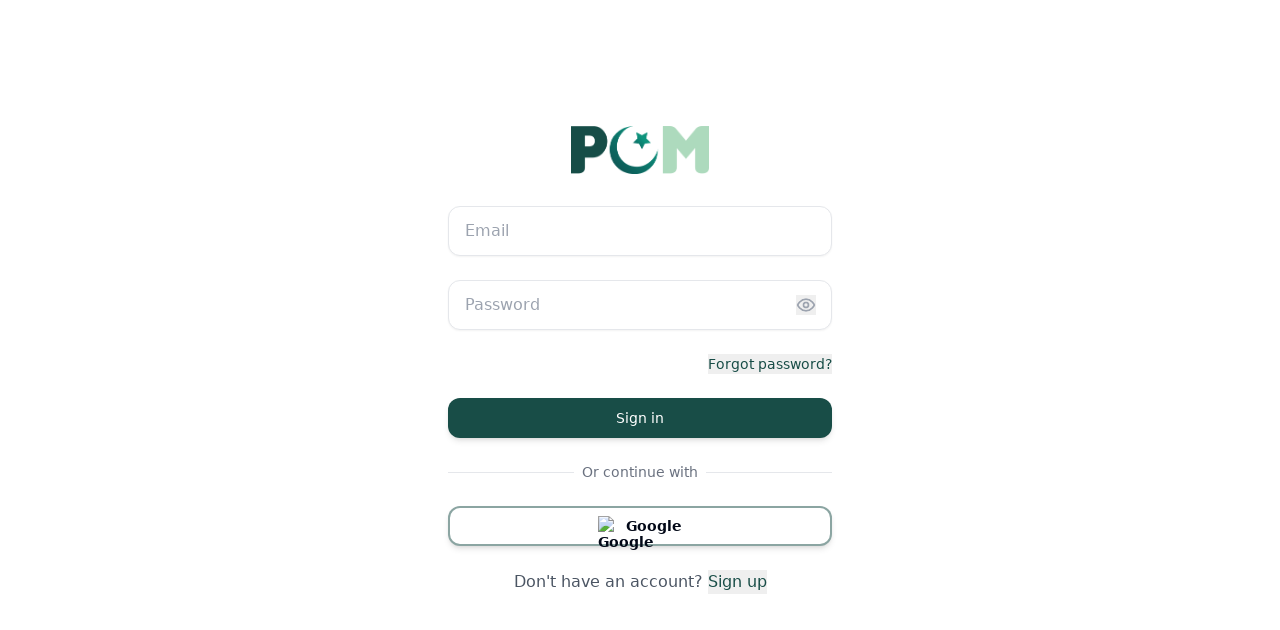

--- FILE ---
content_type: text/html
request_url: https://pom.com.pk/product/personalized-earrings-all-match-charming-light-luxury-earrings-fashion-earrings-ladies-fashion-jewelry-unique-exquisite-lovely/?v=ef7ad2cb6232
body_size: 2855
content:
<!doctype html>
<html lang="en">
  <head>
    <meta charset="UTF-8" />
    <link rel="icon" href="https://storage.googleapis.com/hostinger-horizons-assets-prod/9bfcb0be-764c-4380-af5f-062a32f83740/66cecb34c286fbfeedfc14a73115fbe1.png" />
    <link rel="apple-touch-icon" href="https://storage.googleapis.com/hostinger-horizons-assets-prod/9bfcb0be-764c-4380-af5f-062a32f83740/142229a5aca583694ab75b81987d1bb0.png" />
    <link rel="manifest" href="[data-uri]" />
    <meta name="generator" content="Hostinger Horizons" />
    <meta name="viewport" content="width=device-width, initial-scale=1.0, viewport-fit=cover, user-scalable=no" />
    <meta name="apple-mobile-web-app-capable" content="yes" />
    <meta name="apple-mobile-web-app-status-bar-style" content="black-translucent" />
    <meta name="description" content="People's Online Market - Pakistan's premier online marketplace for eco-friendly products." />
    <meta name="region" content="Pakistan" />
    <meta name="currency" content="PKR" />
    <meta name="theme-color" content="#184d47" />
    <title>People's Online Market</title>
    <link rel="canonical" href="https://pom.com.pk" />
    <script src="capacitor.js"></script>
    <script type="module" crossorigin src="/assets/index-78f2f645.js"></script>
    <link rel="stylesheet" href="/assets/index-4cfa906b.css">
    <script type="module">
window.onerror = (message, source, lineno, colno, errorObj) => {
	const errorDetails = errorObj ? JSON.stringify({
		name: errorObj.name,
		message: errorObj.message,
		stack: errorObj.stack,
		source,
		lineno,
		colno,
	}) : null;

	window.parent.postMessage({
		type: 'horizons-runtime-error',
		message,
		error: errorDetails
	}, '*');
};
</script>
    <script type="module">
const observer = new MutationObserver((mutations) => {
	for (const mutation of mutations) {
		for (const addedNode of mutation.addedNodes) {
			if (
				addedNode.nodeType === Node.ELEMENT_NODE &&
				(
					addedNode.tagName?.toLowerCase() === 'vite-error-overlay' ||
					addedNode.classList?.contains('backdrop')
				)
			) {
				handleViteOverlay(addedNode);
			}
		}
	}
});

observer.observe(document.documentElement, {
	childList: true,
	subtree: true
});

function handleViteOverlay(node) {
	if (!node.shadowRoot) {
		return;
	}

	const backdrop = node.shadowRoot.querySelector('.backdrop');

	if (backdrop) {
		const overlayHtml = backdrop.outerHTML;
		const parser = new DOMParser();
		const doc = parser.parseFromString(overlayHtml, 'text/html');
		const messageBodyElement = doc.querySelector('.message-body');
		const fileElement = doc.querySelector('.file');
		const messageText = messageBodyElement ? messageBodyElement.textContent.trim() : '';
		const fileText = fileElement ? fileElement.textContent.trim() : '';
		const error = messageText + (fileText ? ' File:' + fileText : '');

		window.parent.postMessage({
			type: 'horizons-vite-error',
			error,
		}, '*');
	}
}
</script>
    <script type="module">
const originalConsoleError = console.error;
console.error = function(...args) {
	originalConsoleError.apply(console, args);

	let errorString = '';

	for (let i = 0; i < args.length; i++) {
		const arg = args[i];
		if (arg instanceof Error) {
			errorString = arg.stack || `${arg.name}: ${arg.message}`;
			break;
		}
	}

	if (!errorString) {
		errorString = args.map(arg => typeof arg === 'object' ? JSON.stringify(arg) : String(arg)).join(' ');
	}

	window.parent.postMessage({
		type: 'horizons-console-error',
		error: errorString
	}, '*');
};
</script>
    <script type="module">
const originalFetch = window.fetch;

window.fetch = function(...args) {
	const url = args[0] instanceof Request ? args[0].url : args[0];

	// Skip WebSocket URLs
	if (url.startsWith('ws:') || url.startsWith('wss:')) {
		return originalFetch.apply(this, args);
	}

	return originalFetch.apply(this, args)
		.then(async response => {
			const contentType = response.headers.get('Content-Type') || '';

			// Exclude HTML document responses
			const isDocumentResponse =
				contentType.includes('text/html') ||
				contentType.includes('application/xhtml+xml');

			if (!response.ok && !isDocumentResponse) {
					const responseClone = response.clone();
					const errorFromRes = await responseClone.text();
					const requestUrl = response.url;
					console.error(`Fetch error from ${requestUrl}: ${errorFromRes}`);
			}

			return response;
		})
		.catch(error => {
			if (!url.match(/.html?$/i)) {
				console.error(error);
			}

			throw error;
		});
};
</script>
    <script type="module">
if (window.navigation && window.self !== window.top) {
	window.navigation.addEventListener('navigate', (event) => {
		const url = event.destination.url;

		try {
			const destinationUrl = new URL(url);
			const destinationOrigin = destinationUrl.origin;
			const currentOrigin = window.location.origin;

			if (destinationOrigin === currentOrigin) {
				return;
			}
		} catch (error) {
			return;
		}

		window.parent.postMessage({
			type: 'horizons-navigation-error',
			url,
		}, '*');
	});
}
</script>
  </head>
  <body>
    <div id="root"></div>
    
    <script type="text/javascript">
      window.omnisend = window.omnisend || [];
      omnisend.push(["brandID", "6879e276dd682116e9c8058e"]);
      omnisend.push(["track", "$pageViewed"]);
      !function(){var e=document.createElement("script");
      e.type="text/javascript",e.async=!0,
      e.src="https://omnisnippet1.com/inshop/launcher-v2.js";
      var t=document.getElementsByTagName("script")[0];
      t.parentNode.insertBefore(e,t)}();
    </script>
  </body>
</html>

--- FILE ---
content_type: text/html
request_url: https://pom.com.pk/product/personalized-earrings-all-match-charming-light-luxury-earrings-fashion-earrings-ladies-fashion-jewelry-unique-exquisite-lovely/capacitor.js
body_size: 2833
content:
<!doctype html>
<html lang="en">
  <head>
    <meta charset="UTF-8" />
    <link rel="icon" href="https://storage.googleapis.com/hostinger-horizons-assets-prod/9bfcb0be-764c-4380-af5f-062a32f83740/66cecb34c286fbfeedfc14a73115fbe1.png" />
    <link rel="apple-touch-icon" href="https://storage.googleapis.com/hostinger-horizons-assets-prod/9bfcb0be-764c-4380-af5f-062a32f83740/142229a5aca583694ab75b81987d1bb0.png" />
    <link rel="manifest" href="[data-uri]" />
    <meta name="generator" content="Hostinger Horizons" />
    <meta name="viewport" content="width=device-width, initial-scale=1.0, viewport-fit=cover, user-scalable=no" />
    <meta name="apple-mobile-web-app-capable" content="yes" />
    <meta name="apple-mobile-web-app-status-bar-style" content="black-translucent" />
    <meta name="description" content="People's Online Market - Pakistan's premier online marketplace for eco-friendly products." />
    <meta name="region" content="Pakistan" />
    <meta name="currency" content="PKR" />
    <meta name="theme-color" content="#184d47" />
    <title>People's Online Market</title>
    <link rel="canonical" href="https://pom.com.pk" />
    <script src="capacitor.js"></script>
    <script type="module" crossorigin src="/assets/index-78f2f645.js"></script>
    <link rel="stylesheet" href="/assets/index-4cfa906b.css">
    <script type="module">
window.onerror = (message, source, lineno, colno, errorObj) => {
	const errorDetails = errorObj ? JSON.stringify({
		name: errorObj.name,
		message: errorObj.message,
		stack: errorObj.stack,
		source,
		lineno,
		colno,
	}) : null;

	window.parent.postMessage({
		type: 'horizons-runtime-error',
		message,
		error: errorDetails
	}, '*');
};
</script>
    <script type="module">
const observer = new MutationObserver((mutations) => {
	for (const mutation of mutations) {
		for (const addedNode of mutation.addedNodes) {
			if (
				addedNode.nodeType === Node.ELEMENT_NODE &&
				(
					addedNode.tagName?.toLowerCase() === 'vite-error-overlay' ||
					addedNode.classList?.contains('backdrop')
				)
			) {
				handleViteOverlay(addedNode);
			}
		}
	}
});

observer.observe(document.documentElement, {
	childList: true,
	subtree: true
});

function handleViteOverlay(node) {
	if (!node.shadowRoot) {
		return;
	}

	const backdrop = node.shadowRoot.querySelector('.backdrop');

	if (backdrop) {
		const overlayHtml = backdrop.outerHTML;
		const parser = new DOMParser();
		const doc = parser.parseFromString(overlayHtml, 'text/html');
		const messageBodyElement = doc.querySelector('.message-body');
		const fileElement = doc.querySelector('.file');
		const messageText = messageBodyElement ? messageBodyElement.textContent.trim() : '';
		const fileText = fileElement ? fileElement.textContent.trim() : '';
		const error = messageText + (fileText ? ' File:' + fileText : '');

		window.parent.postMessage({
			type: 'horizons-vite-error',
			error,
		}, '*');
	}
}
</script>
    <script type="module">
const originalConsoleError = console.error;
console.error = function(...args) {
	originalConsoleError.apply(console, args);

	let errorString = '';

	for (let i = 0; i < args.length; i++) {
		const arg = args[i];
		if (arg instanceof Error) {
			errorString = arg.stack || `${arg.name}: ${arg.message}`;
			break;
		}
	}

	if (!errorString) {
		errorString = args.map(arg => typeof arg === 'object' ? JSON.stringify(arg) : String(arg)).join(' ');
	}

	window.parent.postMessage({
		type: 'horizons-console-error',
		error: errorString
	}, '*');
};
</script>
    <script type="module">
const originalFetch = window.fetch;

window.fetch = function(...args) {
	const url = args[0] instanceof Request ? args[0].url : args[0];

	// Skip WebSocket URLs
	if (url.startsWith('ws:') || url.startsWith('wss:')) {
		return originalFetch.apply(this, args);
	}

	return originalFetch.apply(this, args)
		.then(async response => {
			const contentType = response.headers.get('Content-Type') || '';

			// Exclude HTML document responses
			const isDocumentResponse =
				contentType.includes('text/html') ||
				contentType.includes('application/xhtml+xml');

			if (!response.ok && !isDocumentResponse) {
					const responseClone = response.clone();
					const errorFromRes = await responseClone.text();
					const requestUrl = response.url;
					console.error(`Fetch error from ${requestUrl}: ${errorFromRes}`);
			}

			return response;
		})
		.catch(error => {
			if (!url.match(/.html?$/i)) {
				console.error(error);
			}

			throw error;
		});
};
</script>
    <script type="module">
if (window.navigation && window.self !== window.top) {
	window.navigation.addEventListener('navigate', (event) => {
		const url = event.destination.url;

		try {
			const destinationUrl = new URL(url);
			const destinationOrigin = destinationUrl.origin;
			const currentOrigin = window.location.origin;

			if (destinationOrigin === currentOrigin) {
				return;
			}
		} catch (error) {
			return;
		}

		window.parent.postMessage({
			type: 'horizons-navigation-error',
			url,
		}, '*');
	});
}
</script>
  </head>
  <body>
    <div id="root"></div>
    
    <script type="text/javascript">
      window.omnisend = window.omnisend || [];
      omnisend.push(["brandID", "6879e276dd682116e9c8058e"]);
      omnisend.push(["track", "$pageViewed"]);
      !function(){var e=document.createElement("script");
      e.type="text/javascript",e.async=!0,
      e.src="https://omnisnippet1.com/inshop/launcher-v2.js";
      var t=document.getElementsByTagName("script")[0];
      t.parentNode.insertBefore(e,t)}();
    </script>
  </body>
</html>

--- FILE ---
content_type: application/x-javascript
request_url: https://pom.com.pk/assets/index-78f2f645.js
body_size: 181420
content:
var R_=Object.defineProperty;var j_=(e,t,n)=>t in e?R_(e,t,{enumerable:!0,configurable:!0,writable:!0,value:n}):e[t]=n;var cn=(e,t,n)=>(j_(e,typeof t!="symbol"?t+"":t,n),n);function ey(e,t){for(var n=0;n<t.length;n++){const r=t[n];if(typeof r!="string"&&!Array.isArray(r)){for(const o in r)if(o!=="default"&&!(o in e)){const s=Object.getOwnPropertyDescriptor(r,o);s&&Object.defineProperty(e,o,s.get?s:{enumerable:!0,get:()=>r[o]})}}}return Object.freeze(Object.defineProperty(e,Symbol.toStringTag,{value:"Module"}))}(function(){const t=document.createElement("link").relList;if(t&&t.supports&&t.supports("modulepreload"))return;for(const o of document.querySelectorAll('link[rel="modulepreload"]'))r(o);new MutationObserver(o=>{for(const s of o)if(s.type==="childList")for(const i of s.addedNodes)i.tagName==="LINK"&&i.rel==="modulepreload"&&r(i)}).observe(document,{childList:!0,subtree:!0});function n(o){const s={};return o.integrity&&(s.integrity=o.integrity),o.referrerPolicy&&(s.referrerPolicy=o.referrerPolicy),o.crossOrigin==="use-credentials"?s.credentials="include":o.crossOrigin==="anonymous"?s.credentials="omit":s.credentials="same-origin",s}function r(o){if(o.ep)return;o.ep=!0;const s=n(o);fetch(o.href,s)}})();var He=typeof globalThis<"u"?globalThis:typeof window<"u"?window:typeof global<"u"?global:typeof self<"u"?self:{};function zo(e){return e&&e.__esModule&&Object.prototype.hasOwnProperty.call(e,"default")?e.default:e}function O_(e){if(e.__esModule)return e;var t=e.default;if(typeof t=="function"){var n=function r(){return this instanceof r?Reflect.construct(t,arguments,this.constructor):t.apply(this,arguments)};n.prototype=t.prototype}else n={};return Object.defineProperty(n,"__esModule",{value:!0}),Object.keys(e).forEach(function(r){var o=Object.getOwnPropertyDescriptor(e,r);Object.defineProperty(n,r,o.get?o:{enumerable:!0,get:function(){return e[r]}})}),n}var ty={exports:{}},kl={},ny={exports:{}},Y={};/**
 * @license React
 * react.production.min.js
 *
 * Copyright (c) Facebook, Inc. and its affiliates.
 *
 * This source code is licensed under the MIT license found in the
 * LICENSE file in the root directory of this source tree.
 */var pi=Symbol.for("react.element"),N_=Symbol.for("react.portal"),I_=Symbol.for("react.fragment"),D_=Symbol.for("react.strict_mode"),M_=Symbol.for("react.profiler"),L_=Symbol.for("react.provider"),$_=Symbol.for("react.context"),F_=Symbol.for("react.forward_ref"),V_=Symbol.for("react.suspense"),U_=Symbol.for("react.memo"),B_=Symbol.for("react.lazy"),Pp=Symbol.iterator;function z_(e){return e===null||typeof e!="object"?null:(e=Pp&&e[Pp]||e["@@iterator"],typeof e=="function"?e:null)}var ry={isMounted:function(){return!1},enqueueForceUpdate:function(){},enqueueReplaceState:function(){},enqueueSetState:function(){}},oy=Object.assign,sy={};function Wo(e,t,n){this.props=e,this.context=t,this.refs=sy,this.updater=n||ry}Wo.prototype.isReactComponent={};Wo.prototype.setState=function(e,t){if(typeof e!="object"&&typeof e!="function"&&e!=null)throw Error("setState(...): takes an object of state variables to update or a function which returns an object of state variables.");this.updater.enqueueSetState(this,e,t,"setState")};Wo.prototype.forceUpdate=function(e){this.updater.enqueueForceUpdate(this,e,"forceUpdate")};function iy(){}iy.prototype=Wo.prototype;function mf(e,t,n){this.props=e,this.context=t,this.refs=sy,this.updater=n||ry}var gf=mf.prototype=new iy;gf.constructor=mf;oy(gf,Wo.prototype);gf.isPureReactComponent=!0;var kp=Array.isArray,ay=Object.prototype.hasOwnProperty,vf={current:null},ly={key:!0,ref:!0,__self:!0,__source:!0};function cy(e,t,n){var r,o={},s=null,i=null;if(t!=null)for(r in t.ref!==void 0&&(i=t.ref),t.key!==void 0&&(s=""+t.key),t)ay.call(t,r)&&!ly.hasOwnProperty(r)&&(o[r]=t[r]);var a=arguments.length-2;if(a===1)o.children=n;else if(1<a){for(var l=Array(a),c=0;c<a;c++)l[c]=arguments[c+2];o.children=l}if(e&&e.defaultProps)for(r in a=e.defaultProps,a)o[r]===void 0&&(o[r]=a[r]);return{$$typeof:pi,type:e,key:s,ref:i,props:o,_owner:vf.current}}function W_(e,t){return{$$typeof:pi,type:e.type,key:t,ref:e.ref,props:e.props,_owner:e._owner}}function yf(e){return typeof e=="object"&&e!==null&&e.$$typeof===pi}function H_(e){var t={"=":"=0",":":"=2"};return"$"+e.replace(/[=:]/g,function(n){return t[n]})}var Ap=/\/+/g;function xc(e,t){return typeof e=="object"&&e!==null&&e.key!=null?H_(""+e.key):t.toString(36)}function va(e,t,n,r,o){var s=typeof e;(s==="undefined"||s==="boolean")&&(e=null);var i=!1;if(e===null)i=!0;else switch(s){case"string":case"number":i=!0;break;case"object":switch(e.$$typeof){case pi:case N_:i=!0}}if(i)return i=e,o=o(i),e=r===""?"."+xc(i,0):r,kp(o)?(n="",e!=null&&(n=e.replace(Ap,"$&/")+"/"),va(o,t,n,"",function(c){return c})):o!=null&&(yf(o)&&(o=W_(o,n+(!o.key||i&&i.key===o.key?"":(""+o.key).replace(Ap,"$&/")+"/")+e)),t.push(o)),1;if(i=0,r=r===""?".":r+":",kp(e))for(var a=0;a<e.length;a++){s=e[a];var l=r+xc(s,a);i+=va(s,t,n,l,o)}else if(l=z_(e),typeof l=="function")for(e=l.call(e),a=0;!(s=e.next()).done;)s=s.value,l=r+xc(s,a++),i+=va(s,t,n,l,o);else if(s==="object")throw t=String(e),Error("Objects are not valid as a React child (found: "+(t==="[object Object]"?"object with keys {"+Object.keys(e).join(", ")+"}":t)+"). If you meant to render a collection of children, use an array instead.");return i}function Ni(e,t,n){if(e==null)return e;var r=[],o=0;return va(e,r,"","",function(s){return t.call(n,s,o++)}),r}function G_(e){if(e._status===-1){var t=e._result;t=t(),t.then(function(n){(e._status===0||e._status===-1)&&(e._status=1,e._result=n)},function(n){(e._status===0||e._status===-1)&&(e._status=2,e._result=n)}),e._status===-1&&(e._status=0,e._result=t)}if(e._status===1)return e._result.default;throw e._result}var Xe={current:null},ya={transition:null},K_={ReactCurrentDispatcher:Xe,ReactCurrentBatchConfig:ya,ReactCurrentOwner:vf};function uy(){throw Error("act(...) is not supported in production builds of React.")}Y.Children={map:Ni,forEach:function(e,t,n){Ni(e,function(){t.apply(this,arguments)},n)},count:function(e){var t=0;return Ni(e,function(){t++}),t},toArray:function(e){return Ni(e,function(t){return t})||[]},only:function(e){if(!yf(e))throw Error("React.Children.only expected to receive a single React element child.");return e}};Y.Component=Wo;Y.Fragment=I_;Y.Profiler=M_;Y.PureComponent=mf;Y.StrictMode=D_;Y.Suspense=V_;Y.__SECRET_INTERNALS_DO_NOT_USE_OR_YOU_WILL_BE_FIRED=K_;Y.act=uy;Y.cloneElement=function(e,t,n){if(e==null)throw Error("React.cloneElement(...): The argument must be a React element, but you passed "+e+".");var r=oy({},e.props),o=e.key,s=e.ref,i=e._owner;if(t!=null){if(t.ref!==void 0&&(s=t.ref,i=vf.current),t.key!==void 0&&(o=""+t.key),e.type&&e.type.defaultProps)var a=e.type.defaultProps;for(l in t)ay.call(t,l)&&!ly.hasOwnProperty(l)&&(r[l]=t[l]===void 0&&a!==void 0?a[l]:t[l])}var l=arguments.length-2;if(l===1)r.children=n;else if(1<l){a=Array(l);for(var c=0;c<l;c++)a[c]=arguments[c+2];r.children=a}return{$$typeof:pi,type:e.type,key:o,ref:s,props:r,_owner:i}};Y.createContext=function(e){return e={$$typeof:$_,_currentValue:e,_currentValue2:e,_threadCount:0,Provider:null,Consumer:null,_defaultValue:null,_globalName:null},e.Provider={$$typeof:L_,_context:e},e.Consumer=e};Y.createElement=cy;Y.createFactory=function(e){var t=cy.bind(null,e);return t.type=e,t};Y.createRef=function(){return{current:null}};Y.forwardRef=function(e){return{$$typeof:F_,render:e}};Y.isValidElement=yf;Y.lazy=function(e){return{$$typeof:B_,_payload:{_status:-1,_result:e},_init:G_}};Y.memo=function(e,t){return{$$typeof:U_,type:e,compare:t===void 0?null:t}};Y.startTransition=function(e){var t=ya.transition;ya.transition={};try{e()}finally{ya.transition=t}};Y.unstable_act=uy;Y.useCallback=function(e,t){return Xe.current.useCallback(e,t)};Y.useContext=function(e){return Xe.current.useContext(e)};Y.useDebugValue=function(){};Y.useDeferredValue=function(e){return Xe.current.useDeferredValue(e)};Y.useEffect=function(e,t){return Xe.current.useEffect(e,t)};Y.useId=function(){return Xe.current.useId()};Y.useImperativeHandle=function(e,t,n){return Xe.current.useImperativeHandle(e,t,n)};Y.useInsertionEffect=function(e,t){return Xe.current.useInsertionEffect(e,t)};Y.useLayoutEffect=function(e,t){return Xe.current.useLayoutEffect(e,t)};Y.useMemo=function(e,t){return Xe.current.useMemo(e,t)};Y.useReducer=function(e,t,n){return Xe.current.useReducer(e,t,n)};Y.useRef=function(e){return Xe.current.useRef(e)};Y.useState=function(e){return Xe.current.useState(e)};Y.useSyncExternalStore=function(e,t,n){return Xe.current.useSyncExternalStore(e,t,n)};Y.useTransition=function(){return Xe.current.useTransition()};Y.version="18.3.1";ny.exports=Y;var p=ny.exports;const K=zo(p),Al=ey({__proto__:null,default:K},[p]);/**
 * @license React
 * react-jsx-runtime.production.min.js
 *
 * Copyright (c) Facebook, Inc. and its affiliates.
 *
 * This source code is licensed under the MIT license found in the
 * LICENSE file in the root directory of this source tree.
 */var q_=p,Y_=Symbol.for("react.element"),X_=Symbol.for("react.fragment"),J_=Object.prototype.hasOwnProperty,Q_=q_.__SECRET_INTERNALS_DO_NOT_USE_OR_YOU_WILL_BE_FIRED.ReactCurrentOwner,Z_={key:!0,ref:!0,__self:!0,__source:!0};function dy(e,t,n){var r,o={},s=null,i=null;n!==void 0&&(s=""+n),t.key!==void 0&&(s=""+t.key),t.ref!==void 0&&(i=t.ref);for(r in t)J_.call(t,r)&&!Z_.hasOwnProperty(r)&&(o[r]=t[r]);if(e&&e.defaultProps)for(r in t=e.defaultProps,t)o[r]===void 0&&(o[r]=t[r]);return{$$typeof:Y_,type:e,key:s,ref:i,props:o,_owner:Q_.current}}kl.Fragment=X_;kl.jsx=dy;kl.jsxs=dy;ty.exports=kl;var h=ty.exports,Au={},fy={exports:{}},yt={},hy={exports:{}},py={};/**
 * @license React
 * scheduler.production.min.js
 *
 * Copyright (c) Facebook, Inc. and its affiliates.
 *
 * This source code is licensed under the MIT license found in the
 * LICENSE file in the root directory of this source tree.
 */(function(e){function t(A,R){var j=A.length;A.push(R);e:for(;0<j;){var $=j-1>>>1,H=A[$];if(0<o(H,R))A[$]=R,A[j]=H,j=$;else break e}}function n(A){return A.length===0?null:A[0]}function r(A){if(A.length===0)return null;var R=A[0],j=A.pop();if(j!==R){A[0]=j;e:for(var $=0,H=A.length,J=H>>>1;$<J;){var q=2*($+1)-1,Pe=A[q],be=q+1,Ie=A[be];if(0>o(Pe,j))be<H&&0>o(Ie,Pe)?(A[$]=Ie,A[be]=j,$=be):(A[$]=Pe,A[q]=j,$=q);else if(be<H&&0>o(Ie,j))A[$]=Ie,A[be]=j,$=be;else break e}}return R}function o(A,R){var j=A.sortIndex-R.sortIndex;return j!==0?j:A.id-R.id}if(typeof performance=="object"&&typeof performance.now=="function"){var s=performance;e.unstable_now=function(){return s.now()}}else{var i=Date,a=i.now();e.unstable_now=function(){return i.now()-a}}var l=[],c=[],u=1,d=null,f=3,m=!1,w=!1,g=!1,b=typeof setTimeout=="function"?setTimeout:null,y=typeof clearTimeout=="function"?clearTimeout:null,v=typeof setImmediate<"u"?setImmediate:null;typeof navigator<"u"&&navigator.scheduling!==void 0&&navigator.scheduling.isInputPending!==void 0&&navigator.scheduling.isInputPending.bind(navigator.scheduling);function x(A){for(var R=n(c);R!==null;){if(R.callback===null)r(c);else if(R.startTime<=A)r(c),R.sortIndex=R.expirationTime,t(l,R);else break;R=n(c)}}function S(A){if(g=!1,x(A),!w)if(n(l)!==null)w=!0,k(_);else{var R=n(c);R!==null&&L(S,R.startTime-A)}}function _(A,R){w=!1,g&&(g=!1,y(P),P=-1),m=!0;var j=f;try{for(x(R),d=n(l);d!==null&&(!(d.expirationTime>R)||A&&!U());){var $=d.callback;if(typeof $=="function"){d.callback=null,f=d.priorityLevel;var H=$(d.expirationTime<=R);R=e.unstable_now(),typeof H=="function"?d.callback=H:d===n(l)&&r(l),x(R)}else r(l);d=n(l)}if(d!==null)var J=!0;else{var q=n(c);q!==null&&L(S,q.startTime-R),J=!1}return J}finally{d=null,f=j,m=!1}}var T=!1,C=null,P=-1,O=5,D=-1;function U(){return!(e.unstable_now()-D<O)}function M(){if(C!==null){var A=e.unstable_now();D=A;var R=!0;try{R=C(!0,A)}finally{R?B():(T=!1,C=null)}}else T=!1}var B;if(typeof v=="function")B=function(){v(M)};else if(typeof MessageChannel<"u"){var N=new MessageChannel,E=N.port2;N.port1.onmessage=M,B=function(){E.postMessage(null)}}else B=function(){b(M,0)};function k(A){C=A,T||(T=!0,B())}function L(A,R){P=b(function(){A(e.unstable_now())},R)}e.unstable_IdlePriority=5,e.unstable_ImmediatePriority=1,e.unstable_LowPriority=4,e.unstable_NormalPriority=3,e.unstable_Profiling=null,e.unstable_UserBlockingPriority=2,e.unstable_cancelCallback=function(A){A.callback=null},e.unstable_continueExecution=function(){w||m||(w=!0,k(_))},e.unstable_forceFrameRate=function(A){0>A||125<A?console.error("forceFrameRate takes a positive int between 0 and 125, forcing frame rates higher than 125 fps is not supported"):O=0<A?Math.floor(1e3/A):5},e.unstable_getCurrentPriorityLevel=function(){return f},e.unstable_getFirstCallbackNode=function(){return n(l)},e.unstable_next=function(A){switch(f){case 1:case 2:case 3:var R=3;break;default:R=f}var j=f;f=R;try{return A()}finally{f=j}},e.unstable_pauseExecution=function(){},e.unstable_requestPaint=function(){},e.unstable_runWithPriority=function(A,R){switch(A){case 1:case 2:case 3:case 4:case 5:break;default:A=3}var j=f;f=A;try{return R()}finally{f=j}},e.unstable_scheduleCallback=function(A,R,j){var $=e.unstable_now();switch(typeof j=="object"&&j!==null?(j=j.delay,j=typeof j=="number"&&0<j?$+j:$):j=$,A){case 1:var H=-1;break;case 2:H=250;break;case 5:H=1073741823;break;case 4:H=1e4;break;default:H=5e3}return H=j+H,A={id:u++,callback:R,priorityLevel:A,startTime:j,expirationTime:H,sortIndex:-1},j>$?(A.sortIndex=j,t(c,A),n(l)===null&&A===n(c)&&(g?(y(P),P=-1):g=!0,L(S,j-$))):(A.sortIndex=H,t(l,A),w||m||(w=!0,k(_))),A},e.unstable_shouldYield=U,e.unstable_wrapCallback=function(A){var R=f;return function(){var j=f;f=R;try{return A.apply(this,arguments)}finally{f=j}}}})(py);hy.exports=py;var eE=hy.exports;/**
 * @license React
 * react-dom.production.min.js
 *
 * Copyright (c) Facebook, Inc. and its affiliates.
 *
 * This source code is licensed under the MIT license found in the
 * LICENSE file in the root directory of this source tree.
 */var tE=p,gt=eE;function I(e){for(var t="https://reactjs.org/docs/error-decoder.html?invariant="+e,n=1;n<arguments.length;n++)t+="&args[]="+encodeURIComponent(arguments[n]);return"Minified React error #"+e+"; visit "+t+" for the full message or use the non-minified dev environment for full errors and additional helpful warnings."}var my=new Set,Fs={};function $r(e,t){Ro(e,t),Ro(e+"Capture",t)}function Ro(e,t){for(Fs[e]=t,e=0;e<t.length;e++)my.add(t[e])}var bn=!(typeof window>"u"||typeof window.document>"u"||typeof window.document.createElement>"u"),Ru=Object.prototype.hasOwnProperty,nE=/^[:A-Z_a-z\u00C0-\u00D6\u00D8-\u00F6\u00F8-\u02FF\u0370-\u037D\u037F-\u1FFF\u200C-\u200D\u2070-\u218F\u2C00-\u2FEF\u3001-\uD7FF\uF900-\uFDCF\uFDF0-\uFFFD][:A-Z_a-z\u00C0-\u00D6\u00D8-\u00F6\u00F8-\u02FF\u0370-\u037D\u037F-\u1FFF\u200C-\u200D\u2070-\u218F\u2C00-\u2FEF\u3001-\uD7FF\uF900-\uFDCF\uFDF0-\uFFFD\-.0-9\u00B7\u0300-\u036F\u203F-\u2040]*$/,Rp={},jp={};function rE(e){return Ru.call(jp,e)?!0:Ru.call(Rp,e)?!1:nE.test(e)?jp[e]=!0:(Rp[e]=!0,!1)}function oE(e,t,n,r){if(n!==null&&n.type===0)return!1;switch(typeof t){case"function":case"symbol":return!0;case"boolean":return r?!1:n!==null?!n.acceptsBooleans:(e=e.toLowerCase().slice(0,5),e!=="data-"&&e!=="aria-");default:return!1}}function sE(e,t,n,r){if(t===null||typeof t>"u"||oE(e,t,n,r))return!0;if(r)return!1;if(n!==null)switch(n.type){case 3:return!t;case 4:return t===!1;case 5:return isNaN(t);case 6:return isNaN(t)||1>t}return!1}function Je(e,t,n,r,o,s,i){this.acceptsBooleans=t===2||t===3||t===4,this.attributeName=r,this.attributeNamespace=o,this.mustUseProperty=n,this.propertyName=e,this.type=t,this.sanitizeURL=s,this.removeEmptyString=i}var Fe={};"children dangerouslySetInnerHTML defaultValue defaultChecked innerHTML suppressContentEditableWarning suppressHydrationWarning style".split(" ").forEach(function(e){Fe[e]=new Je(e,0,!1,e,null,!1,!1)});[["acceptCharset","accept-charset"],["className","class"],["htmlFor","for"],["httpEquiv","http-equiv"]].forEach(function(e){var t=e[0];Fe[t]=new Je(t,1,!1,e[1],null,!1,!1)});["contentEditable","draggable","spellCheck","value"].forEach(function(e){Fe[e]=new Je(e,2,!1,e.toLowerCase(),null,!1,!1)});["autoReverse","externalResourcesRequired","focusable","preserveAlpha"].forEach(function(e){Fe[e]=new Je(e,2,!1,e,null,!1,!1)});"allowFullScreen async autoFocus autoPlay controls default defer disabled disablePictureInPicture disableRemotePlayback formNoValidate hidden loop noModule noValidate open playsInline readOnly required reversed scoped seamless itemScope".split(" ").forEach(function(e){Fe[e]=new Je(e,3,!1,e.toLowerCase(),null,!1,!1)});["checked","multiple","muted","selected"].forEach(function(e){Fe[e]=new Je(e,3,!0,e,null,!1,!1)});["capture","download"].forEach(function(e){Fe[e]=new Je(e,4,!1,e,null,!1,!1)});["cols","rows","size","span"].forEach(function(e){Fe[e]=new Je(e,6,!1,e,null,!1,!1)});["rowSpan","start"].forEach(function(e){Fe[e]=new Je(e,5,!1,e.toLowerCase(),null,!1,!1)});var wf=/[\-:]([a-z])/g;function xf(e){return e[1].toUpperCase()}"accent-height alignment-baseline arabic-form baseline-shift cap-height clip-path clip-rule color-interpolation color-interpolation-filters color-profile color-rendering dominant-baseline enable-background fill-opacity fill-rule flood-color flood-opacity font-family font-size font-size-adjust font-stretch font-style font-variant font-weight glyph-name glyph-orientation-horizontal glyph-orientation-vertical horiz-adv-x horiz-origin-x image-rendering letter-spacing lighting-color marker-end marker-mid marker-start overline-position overline-thickness paint-order panose-1 pointer-events rendering-intent shape-rendering stop-color stop-opacity strikethrough-position strikethrough-thickness stroke-dasharray stroke-dashoffset stroke-linecap stroke-linejoin stroke-miterlimit stroke-opacity stroke-width text-anchor text-decoration text-rendering underline-position underline-thickness unicode-bidi unicode-range units-per-em v-alphabetic v-hanging v-ideographic v-mathematical vector-effect vert-adv-y vert-origin-x vert-origin-y word-spacing writing-mode xmlns:xlink x-height".split(" ").forEach(function(e){var t=e.replace(wf,xf);Fe[t]=new Je(t,1,!1,e,null,!1,!1)});"xlink:actuate xlink:arcrole xlink:role xlink:show xlink:title xlink:type".split(" ").forEach(function(e){var t=e.replace(wf,xf);Fe[t]=new Je(t,1,!1,e,"http://www.w3.org/1999/xlink",!1,!1)});["xml:base","xml:lang","xml:space"].forEach(function(e){var t=e.replace(wf,xf);Fe[t]=new Je(t,1,!1,e,"http://www.w3.org/XML/1998/namespace",!1,!1)});["tabIndex","crossOrigin"].forEach(function(e){Fe[e]=new Je(e,1,!1,e.toLowerCase(),null,!1,!1)});Fe.xlinkHref=new Je("xlinkHref",1,!1,"xlink:href","http://www.w3.org/1999/xlink",!0,!1);["src","href","action","formAction"].forEach(function(e){Fe[e]=new Je(e,1,!1,e.toLowerCase(),null,!0,!0)});function bf(e,t,n,r){var o=Fe.hasOwnProperty(t)?Fe[t]:null;(o!==null?o.type!==0:r||!(2<t.length)||t[0]!=="o"&&t[0]!=="O"||t[1]!=="n"&&t[1]!=="N")&&(sE(t,n,o,r)&&(n=null),r||o===null?rE(t)&&(n===null?e.removeAttribute(t):e.setAttribute(t,""+n)):o.mustUseProperty?e[o.propertyName]=n===null?o.type===3?!1:"":n:(t=o.attributeName,r=o.attributeNamespace,n===null?e.removeAttribute(t):(o=o.type,n=o===3||o===4&&n===!0?"":""+n,r?e.setAttributeNS(r,t,n):e.setAttribute(t,n))))}var kn=tE.__SECRET_INTERNALS_DO_NOT_USE_OR_YOU_WILL_BE_FIRED,Ii=Symbol.for("react.element"),to=Symbol.for("react.portal"),no=Symbol.for("react.fragment"),Sf=Symbol.for("react.strict_mode"),ju=Symbol.for("react.profiler"),gy=Symbol.for("react.provider"),vy=Symbol.for("react.context"),_f=Symbol.for("react.forward_ref"),Ou=Symbol.for("react.suspense"),Nu=Symbol.for("react.suspense_list"),Ef=Symbol.for("react.memo"),Mn=Symbol.for("react.lazy"),yy=Symbol.for("react.offscreen"),Op=Symbol.iterator;function es(e){return e===null||typeof e!="object"?null:(e=Op&&e[Op]||e["@@iterator"],typeof e=="function"?e:null)}var ve=Object.assign,bc;function gs(e){if(bc===void 0)try{throw Error()}catch(n){var t=n.stack.trim().match(/\n( *(at )?)/);bc=t&&t[1]||""}return`
`+bc+e}var Sc=!1;function _c(e,t){if(!e||Sc)return"";Sc=!0;var n=Error.prepareStackTrace;Error.prepareStackTrace=void 0;try{if(t)if(t=function(){throw Error()},Object.defineProperty(t.prototype,"props",{set:function(){throw Error()}}),typeof Reflect=="object"&&Reflect.construct){try{Reflect.construct(t,[])}catch(c){var r=c}Reflect.construct(e,[],t)}else{try{t.call()}catch(c){r=c}e.call(t.prototype)}else{try{throw Error()}catch(c){r=c}e()}}catch(c){if(c&&r&&typeof c.stack=="string"){for(var o=c.stack.split(`
`),s=r.stack.split(`
`),i=o.length-1,a=s.length-1;1<=i&&0<=a&&o[i]!==s[a];)a--;for(;1<=i&&0<=a;i--,a--)if(o[i]!==s[a]){if(i!==1||a!==1)do if(i--,a--,0>a||o[i]!==s[a]){var l=`
`+o[i].replace(" at new "," at ");return e.displayName&&l.includes("<anonymous>")&&(l=l.replace("<anonymous>",e.displayName)),l}while(1<=i&&0<=a);break}}}finally{Sc=!1,Error.prepareStackTrace=n}return(e=e?e.displayName||e.name:"")?gs(e):""}function iE(e){switch(e.tag){case 5:return gs(e.type);case 16:return gs("Lazy");case 13:return gs("Suspense");case 19:return gs("SuspenseList");case 0:case 2:case 15:return e=_c(e.type,!1),e;case 11:return e=_c(e.type.render,!1),e;case 1:return e=_c(e.type,!0),e;default:return""}}function Iu(e){if(e==null)return null;if(typeof e=="function")return e.displayName||e.name||null;if(typeof e=="string")return e;switch(e){case no:return"Fragment";case to:return"Portal";case ju:return"Profiler";case Sf:return"StrictMode";case Ou:return"Suspense";case Nu:return"SuspenseList"}if(typeof e=="object")switch(e.$$typeof){case vy:return(e.displayName||"Context")+".Consumer";case gy:return(e._context.displayName||"Context")+".Provider";case _f:var t=e.render;return e=e.displayName,e||(e=t.displayName||t.name||"",e=e!==""?"ForwardRef("+e+")":"ForwardRef"),e;case Ef:return t=e.displayName||null,t!==null?t:Iu(e.type)||"Memo";case Mn:t=e._payload,e=e._init;try{return Iu(e(t))}catch{}}return null}function aE(e){var t=e.type;switch(e.tag){case 24:return"Cache";case 9:return(t.displayName||"Context")+".Consumer";case 10:return(t._context.displayName||"Context")+".Provider";case 18:return"DehydratedFragment";case 11:return e=t.render,e=e.displayName||e.name||"",t.displayName||(e!==""?"ForwardRef("+e+")":"ForwardRef");case 7:return"Fragment";case 5:return t;case 4:return"Portal";case 3:return"Root";case 6:return"Text";case 16:return Iu(t);case 8:return t===Sf?"StrictMode":"Mode";case 22:return"Offscreen";case 12:return"Profiler";case 21:return"Scope";case 13:return"Suspense";case 19:return"SuspenseList";case 25:return"TracingMarker";case 1:case 0:case 17:case 2:case 14:case 15:if(typeof t=="function")return t.displayName||t.name||null;if(typeof t=="string")return t}return null}function tr(e){switch(typeof e){case"boolean":case"number":case"string":case"undefined":return e;case"object":return e;default:return""}}function wy(e){var t=e.type;return(e=e.nodeName)&&e.toLowerCase()==="input"&&(t==="checkbox"||t==="radio")}function lE(e){var t=wy(e)?"checked":"value",n=Object.getOwnPropertyDescriptor(e.constructor.prototype,t),r=""+e[t];if(!e.hasOwnProperty(t)&&typeof n<"u"&&typeof n.get=="function"&&typeof n.set=="function"){var o=n.get,s=n.set;return Object.defineProperty(e,t,{configurable:!0,get:function(){return o.call(this)},set:function(i){r=""+i,s.call(this,i)}}),Object.defineProperty(e,t,{enumerable:n.enumerable}),{getValue:function(){return r},setValue:function(i){r=""+i},stopTracking:function(){e._valueTracker=null,delete e[t]}}}}function Di(e){e._valueTracker||(e._valueTracker=lE(e))}function xy(e){if(!e)return!1;var t=e._valueTracker;if(!t)return!0;var n=t.getValue(),r="";return e&&(r=wy(e)?e.checked?"true":"false":e.value),e=r,e!==n?(t.setValue(e),!0):!1}function Fa(e){if(e=e||(typeof document<"u"?document:void 0),typeof e>"u")return null;try{return e.activeElement||e.body}catch{return e.body}}function Du(e,t){var n=t.checked;return ve({},t,{defaultChecked:void 0,defaultValue:void 0,value:void 0,checked:n??e._wrapperState.initialChecked})}function Np(e,t){var n=t.defaultValue==null?"":t.defaultValue,r=t.checked!=null?t.checked:t.defaultChecked;n=tr(t.value!=null?t.value:n),e._wrapperState={initialChecked:r,initialValue:n,controlled:t.type==="checkbox"||t.type==="radio"?t.checked!=null:t.value!=null}}function by(e,t){t=t.checked,t!=null&&bf(e,"checked",t,!1)}function Mu(e,t){by(e,t);var n=tr(t.value),r=t.type;if(n!=null)r==="number"?(n===0&&e.value===""||e.value!=n)&&(e.value=""+n):e.value!==""+n&&(e.value=""+n);else if(r==="submit"||r==="reset"){e.removeAttribute("value");return}t.hasOwnProperty("value")?Lu(e,t.type,n):t.hasOwnProperty("defaultValue")&&Lu(e,t.type,tr(t.defaultValue)),t.checked==null&&t.defaultChecked!=null&&(e.defaultChecked=!!t.defaultChecked)}function Ip(e,t,n){if(t.hasOwnProperty("value")||t.hasOwnProperty("defaultValue")){var r=t.type;if(!(r!=="submit"&&r!=="reset"||t.value!==void 0&&t.value!==null))return;t=""+e._wrapperState.initialValue,n||t===e.value||(e.value=t),e.defaultValue=t}n=e.name,n!==""&&(e.name=""),e.defaultChecked=!!e._wrapperState.initialChecked,n!==""&&(e.name=n)}function Lu(e,t,n){(t!=="number"||Fa(e.ownerDocument)!==e)&&(n==null?e.defaultValue=""+e._wrapperState.initialValue:e.defaultValue!==""+n&&(e.defaultValue=""+n))}var vs=Array.isArray;function yo(e,t,n,r){if(e=e.options,t){t={};for(var o=0;o<n.length;o++)t["$"+n[o]]=!0;for(n=0;n<e.length;n++)o=t.hasOwnProperty("$"+e[n].value),e[n].selected!==o&&(e[n].selected=o),o&&r&&(e[n].defaultSelected=!0)}else{for(n=""+tr(n),t=null,o=0;o<e.length;o++){if(e[o].value===n){e[o].selected=!0,r&&(e[o].defaultSelected=!0);return}t!==null||e[o].disabled||(t=e[o])}t!==null&&(t.selected=!0)}}function $u(e,t){if(t.dangerouslySetInnerHTML!=null)throw Error(I(91));return ve({},t,{value:void 0,defaultValue:void 0,children:""+e._wrapperState.initialValue})}function Dp(e,t){var n=t.value;if(n==null){if(n=t.children,t=t.defaultValue,n!=null){if(t!=null)throw Error(I(92));if(vs(n)){if(1<n.length)throw Error(I(93));n=n[0]}t=n}t==null&&(t=""),n=t}e._wrapperState={initialValue:tr(n)}}function Sy(e,t){var n=tr(t.value),r=tr(t.defaultValue);n!=null&&(n=""+n,n!==e.value&&(e.value=n),t.defaultValue==null&&e.defaultValue!==n&&(e.defaultValue=n)),r!=null&&(e.defaultValue=""+r)}function Mp(e){var t=e.textContent;t===e._wrapperState.initialValue&&t!==""&&t!==null&&(e.value=t)}function _y(e){switch(e){case"svg":return"http://www.w3.org/2000/svg";case"math":return"http://www.w3.org/1998/Math/MathML";default:return"http://www.w3.org/1999/xhtml"}}function Fu(e,t){return e==null||e==="http://www.w3.org/1999/xhtml"?_y(t):e==="http://www.w3.org/2000/svg"&&t==="foreignObject"?"http://www.w3.org/1999/xhtml":e}var Mi,Ey=function(e){return typeof MSApp<"u"&&MSApp.execUnsafeLocalFunction?function(t,n,r,o){MSApp.execUnsafeLocalFunction(function(){return e(t,n,r,o)})}:e}(function(e,t){if(e.namespaceURI!=="http://www.w3.org/2000/svg"||"innerHTML"in e)e.innerHTML=t;else{for(Mi=Mi||document.createElement("div"),Mi.innerHTML="<svg>"+t.valueOf().toString()+"</svg>",t=Mi.firstChild;e.firstChild;)e.removeChild(e.firstChild);for(;t.firstChild;)e.appendChild(t.firstChild)}});function Vs(e,t){if(t){var n=e.firstChild;if(n&&n===e.lastChild&&n.nodeType===3){n.nodeValue=t;return}}e.textContent=t}var _s={animationIterationCount:!0,aspectRatio:!0,borderImageOutset:!0,borderImageSlice:!0,borderImageWidth:!0,boxFlex:!0,boxFlexGroup:!0,boxOrdinalGroup:!0,columnCount:!0,columns:!0,flex:!0,flexGrow:!0,flexPositive:!0,flexShrink:!0,flexNegative:!0,flexOrder:!0,gridArea:!0,gridRow:!0,gridRowEnd:!0,gridRowSpan:!0,gridRowStart:!0,gridColumn:!0,gridColumnEnd:!0,gridColumnSpan:!0,gridColumnStart:!0,fontWeight:!0,lineClamp:!0,lineHeight:!0,opacity:!0,order:!0,orphans:!0,tabSize:!0,widows:!0,zIndex:!0,zoom:!0,fillOpacity:!0,floodOpacity:!0,stopOpacity:!0,strokeDasharray:!0,strokeDashoffset:!0,strokeMiterlimit:!0,strokeOpacity:!0,strokeWidth:!0},cE=["Webkit","ms","Moz","O"];Object.keys(_s).forEach(function(e){cE.forEach(function(t){t=t+e.charAt(0).toUpperCase()+e.substring(1),_s[t]=_s[e]})});function Cy(e,t,n){return t==null||typeof t=="boolean"||t===""?"":n||typeof t!="number"||t===0||_s.hasOwnProperty(e)&&_s[e]?(""+t).trim():t+"px"}function Ty(e,t){e=e.style;for(var n in t)if(t.hasOwnProperty(n)){var r=n.indexOf("--")===0,o=Cy(n,t[n],r);n==="float"&&(n="cssFloat"),r?e.setProperty(n,o):e[n]=o}}var uE=ve({menuitem:!0},{area:!0,base:!0,br:!0,col:!0,embed:!0,hr:!0,img:!0,input:!0,keygen:!0,link:!0,meta:!0,param:!0,source:!0,track:!0,wbr:!0});function Vu(e,t){if(t){if(uE[e]&&(t.children!=null||t.dangerouslySetInnerHTML!=null))throw Error(I(137,e));if(t.dangerouslySetInnerHTML!=null){if(t.children!=null)throw Error(I(60));if(typeof t.dangerouslySetInnerHTML!="object"||!("__html"in t.dangerouslySetInnerHTML))throw Error(I(61))}if(t.style!=null&&typeof t.style!="object")throw Error(I(62))}}function Uu(e,t){if(e.indexOf("-")===-1)return typeof t.is=="string";switch(e){case"annotation-xml":case"color-profile":case"font-face":case"font-face-src":case"font-face-uri":case"font-face-format":case"font-face-name":case"missing-glyph":return!1;default:return!0}}var Bu=null;function Cf(e){return e=e.target||e.srcElement||window,e.correspondingUseElement&&(e=e.correspondingUseElement),e.nodeType===3?e.parentNode:e}var zu=null,wo=null,xo=null;function Lp(e){if(e=vi(e)){if(typeof zu!="function")throw Error(I(280));var t=e.stateNode;t&&(t=Il(t),zu(e.stateNode,e.type,t))}}function Py(e){wo?xo?xo.push(e):xo=[e]:wo=e}function ky(){if(wo){var e=wo,t=xo;if(xo=wo=null,Lp(e),t)for(e=0;e<t.length;e++)Lp(t[e])}}function Ay(e,t){return e(t)}function Ry(){}var Ec=!1;function jy(e,t,n){if(Ec)return e(t,n);Ec=!0;try{return Ay(e,t,n)}finally{Ec=!1,(wo!==null||xo!==null)&&(Ry(),ky())}}function Us(e,t){var n=e.stateNode;if(n===null)return null;var r=Il(n);if(r===null)return null;n=r[t];e:switch(t){case"onClick":case"onClickCapture":case"onDoubleClick":case"onDoubleClickCapture":case"onMouseDown":case"onMouseDownCapture":case"onMouseMove":case"onMouseMoveCapture":case"onMouseUp":case"onMouseUpCapture":case"onMouseEnter":(r=!r.disabled)||(e=e.type,r=!(e==="button"||e==="input"||e==="select"||e==="textarea")),e=!r;break e;default:e=!1}if(e)return null;if(n&&typeof n!="function")throw Error(I(231,t,typeof n));return n}var Wu=!1;if(bn)try{var ts={};Object.defineProperty(ts,"passive",{get:function(){Wu=!0}}),window.addEventListener("test",ts,ts),window.removeEventListener("test",ts,ts)}catch{Wu=!1}function dE(e,t,n,r,o,s,i,a,l){var c=Array.prototype.slice.call(arguments,3);try{t.apply(n,c)}catch(u){this.onError(u)}}var Es=!1,Va=null,Ua=!1,Hu=null,fE={onError:function(e){Es=!0,Va=e}};function hE(e,t,n,r,o,s,i,a,l){Es=!1,Va=null,dE.apply(fE,arguments)}function pE(e,t,n,r,o,s,i,a,l){if(hE.apply(this,arguments),Es){if(Es){var c=Va;Es=!1,Va=null}else throw Error(I(198));Ua||(Ua=!0,Hu=c)}}function Fr(e){var t=e,n=e;if(e.alternate)for(;t.return;)t=t.return;else{e=t;do t=e,t.flags&4098&&(n=t.return),e=t.return;while(e)}return t.tag===3?n:null}function Oy(e){if(e.tag===13){var t=e.memoizedState;if(t===null&&(e=e.alternate,e!==null&&(t=e.memoizedState)),t!==null)return t.dehydrated}return null}function $p(e){if(Fr(e)!==e)throw Error(I(188))}function mE(e){var t=e.alternate;if(!t){if(t=Fr(e),t===null)throw Error(I(188));return t!==e?null:e}for(var n=e,r=t;;){var o=n.return;if(o===null)break;var s=o.alternate;if(s===null){if(r=o.return,r!==null){n=r;continue}break}if(o.child===s.child){for(s=o.child;s;){if(s===n)return $p(o),e;if(s===r)return $p(o),t;s=s.sibling}throw Error(I(188))}if(n.return!==r.return)n=o,r=s;else{for(var i=!1,a=o.child;a;){if(a===n){i=!0,n=o,r=s;break}if(a===r){i=!0,r=o,n=s;break}a=a.sibling}if(!i){for(a=s.child;a;){if(a===n){i=!0,n=s,r=o;break}if(a===r){i=!0,r=s,n=o;break}a=a.sibling}if(!i)throw Error(I(189))}}if(n.alternate!==r)throw Error(I(190))}if(n.tag!==3)throw Error(I(188));return n.stateNode.current===n?e:t}function Ny(e){return e=mE(e),e!==null?Iy(e):null}function Iy(e){if(e.tag===5||e.tag===6)return e;for(e=e.child;e!==null;){var t=Iy(e);if(t!==null)return t;e=e.sibling}return null}var Dy=gt.unstable_scheduleCallback,Fp=gt.unstable_cancelCallback,gE=gt.unstable_shouldYield,vE=gt.unstable_requestPaint,Se=gt.unstable_now,yE=gt.unstable_getCurrentPriorityLevel,Tf=gt.unstable_ImmediatePriority,My=gt.unstable_UserBlockingPriority,Ba=gt.unstable_NormalPriority,wE=gt.unstable_LowPriority,Ly=gt.unstable_IdlePriority,Rl=null,en=null;function xE(e){if(en&&typeof en.onCommitFiberRoot=="function")try{en.onCommitFiberRoot(Rl,e,void 0,(e.current.flags&128)===128)}catch{}}var Vt=Math.clz32?Math.clz32:_E,bE=Math.log,SE=Math.LN2;function _E(e){return e>>>=0,e===0?32:31-(bE(e)/SE|0)|0}var Li=64,$i=4194304;function ys(e){switch(e&-e){case 1:return 1;case 2:return 2;case 4:return 4;case 8:return 8;case 16:return 16;case 32:return 32;case 64:case 128:case 256:case 512:case 1024:case 2048:case 4096:case 8192:case 16384:case 32768:case 65536:case 131072:case 262144:case 524288:case 1048576:case 2097152:return e&4194240;case 4194304:case 8388608:case 16777216:case 33554432:case 67108864:return e&130023424;case 134217728:return 134217728;case 268435456:return 268435456;case 536870912:return 536870912;case 1073741824:return 1073741824;default:return e}}function za(e,t){var n=e.pendingLanes;if(n===0)return 0;var r=0,o=e.suspendedLanes,s=e.pingedLanes,i=n&268435455;if(i!==0){var a=i&~o;a!==0?r=ys(a):(s&=i,s!==0&&(r=ys(s)))}else i=n&~o,i!==0?r=ys(i):s!==0&&(r=ys(s));if(r===0)return 0;if(t!==0&&t!==r&&!(t&o)&&(o=r&-r,s=t&-t,o>=s||o===16&&(s&4194240)!==0))return t;if(r&4&&(r|=n&16),t=e.entangledLanes,t!==0)for(e=e.entanglements,t&=r;0<t;)n=31-Vt(t),o=1<<n,r|=e[n],t&=~o;return r}function EE(e,t){switch(e){case 1:case 2:case 4:return t+250;case 8:case 16:case 32:case 64:case 128:case 256:case 512:case 1024:case 2048:case 4096:case 8192:case 16384:case 32768:case 65536:case 131072:case 262144:case 524288:case 1048576:case 2097152:return t+5e3;case 4194304:case 8388608:case 16777216:case 33554432:case 67108864:return-1;case 134217728:case 268435456:case 536870912:case 1073741824:return-1;default:return-1}}function CE(e,t){for(var n=e.suspendedLanes,r=e.pingedLanes,o=e.expirationTimes,s=e.pendingLanes;0<s;){var i=31-Vt(s),a=1<<i,l=o[i];l===-1?(!(a&n)||a&r)&&(o[i]=EE(a,t)):l<=t&&(e.expiredLanes|=a),s&=~a}}function Gu(e){return e=e.pendingLanes&-1073741825,e!==0?e:e&1073741824?1073741824:0}function $y(){var e=Li;return Li<<=1,!(Li&4194240)&&(Li=64),e}function Cc(e){for(var t=[],n=0;31>n;n++)t.push(e);return t}function mi(e,t,n){e.pendingLanes|=t,t!==536870912&&(e.suspendedLanes=0,e.pingedLanes=0),e=e.eventTimes,t=31-Vt(t),e[t]=n}function TE(e,t){var n=e.pendingLanes&~t;e.pendingLanes=t,e.suspendedLanes=0,e.pingedLanes=0,e.expiredLanes&=t,e.mutableReadLanes&=t,e.entangledLanes&=t,t=e.entanglements;var r=e.eventTimes;for(e=e.expirationTimes;0<n;){var o=31-Vt(n),s=1<<o;t[o]=0,r[o]=-1,e[o]=-1,n&=~s}}function Pf(e,t){var n=e.entangledLanes|=t;for(e=e.entanglements;n;){var r=31-Vt(n),o=1<<r;o&t|e[r]&t&&(e[r]|=t),n&=~o}}var te=0;function Fy(e){return e&=-e,1<e?4<e?e&268435455?16:536870912:4:1}var Vy,kf,Uy,By,zy,Ku=!1,Fi=[],Wn=null,Hn=null,Gn=null,Bs=new Map,zs=new Map,Fn=[],PE="mousedown mouseup touchcancel touchend touchstart auxclick dblclick pointercancel pointerdown pointerup dragend dragstart drop compositionend compositionstart keydown keypress keyup input textInput copy cut paste click change contextmenu reset submit".split(" ");function Vp(e,t){switch(e){case"focusin":case"focusout":Wn=null;break;case"dragenter":case"dragleave":Hn=null;break;case"mouseover":case"mouseout":Gn=null;break;case"pointerover":case"pointerout":Bs.delete(t.pointerId);break;case"gotpointercapture":case"lostpointercapture":zs.delete(t.pointerId)}}function ns(e,t,n,r,o,s){return e===null||e.nativeEvent!==s?(e={blockedOn:t,domEventName:n,eventSystemFlags:r,nativeEvent:s,targetContainers:[o]},t!==null&&(t=vi(t),t!==null&&kf(t)),e):(e.eventSystemFlags|=r,t=e.targetContainers,o!==null&&t.indexOf(o)===-1&&t.push(o),e)}function kE(e,t,n,r,o){switch(t){case"focusin":return Wn=ns(Wn,e,t,n,r,o),!0;case"dragenter":return Hn=ns(Hn,e,t,n,r,o),!0;case"mouseover":return Gn=ns(Gn,e,t,n,r,o),!0;case"pointerover":var s=o.pointerId;return Bs.set(s,ns(Bs.get(s)||null,e,t,n,r,o)),!0;case"gotpointercapture":return s=o.pointerId,zs.set(s,ns(zs.get(s)||null,e,t,n,r,o)),!0}return!1}function Wy(e){var t=Er(e.target);if(t!==null){var n=Fr(t);if(n!==null){if(t=n.tag,t===13){if(t=Oy(n),t!==null){e.blockedOn=t,zy(e.priority,function(){Uy(n)});return}}else if(t===3&&n.stateNode.current.memoizedState.isDehydrated){e.blockedOn=n.tag===3?n.stateNode.containerInfo:null;return}}}e.blockedOn=null}function wa(e){if(e.blockedOn!==null)return!1;for(var t=e.targetContainers;0<t.length;){var n=qu(e.domEventName,e.eventSystemFlags,t[0],e.nativeEvent);if(n===null){n=e.nativeEvent;var r=new n.constructor(n.type,n);Bu=r,n.target.dispatchEvent(r),Bu=null}else return t=vi(n),t!==null&&kf(t),e.blockedOn=n,!1;t.shift()}return!0}function Up(e,t,n){wa(e)&&n.delete(t)}function AE(){Ku=!1,Wn!==null&&wa(Wn)&&(Wn=null),Hn!==null&&wa(Hn)&&(Hn=null),Gn!==null&&wa(Gn)&&(Gn=null),Bs.forEach(Up),zs.forEach(Up)}function rs(e,t){e.blockedOn===t&&(e.blockedOn=null,Ku||(Ku=!0,gt.unstable_scheduleCallback(gt.unstable_NormalPriority,AE)))}function Ws(e){function t(o){return rs(o,e)}if(0<Fi.length){rs(Fi[0],e);for(var n=1;n<Fi.length;n++){var r=Fi[n];r.blockedOn===e&&(r.blockedOn=null)}}for(Wn!==null&&rs(Wn,e),Hn!==null&&rs(Hn,e),Gn!==null&&rs(Gn,e),Bs.forEach(t),zs.forEach(t),n=0;n<Fn.length;n++)r=Fn[n],r.blockedOn===e&&(r.blockedOn=null);for(;0<Fn.length&&(n=Fn[0],n.blockedOn===null);)Wy(n),n.blockedOn===null&&Fn.shift()}var bo=kn.ReactCurrentBatchConfig,Wa=!0;function RE(e,t,n,r){var o=te,s=bo.transition;bo.transition=null;try{te=1,Af(e,t,n,r)}finally{te=o,bo.transition=s}}function jE(e,t,n,r){var o=te,s=bo.transition;bo.transition=null;try{te=4,Af(e,t,n,r)}finally{te=o,bo.transition=s}}function Af(e,t,n,r){if(Wa){var o=qu(e,t,n,r);if(o===null)Dc(e,t,r,Ha,n),Vp(e,r);else if(kE(o,e,t,n,r))r.stopPropagation();else if(Vp(e,r),t&4&&-1<PE.indexOf(e)){for(;o!==null;){var s=vi(o);if(s!==null&&Vy(s),s=qu(e,t,n,r),s===null&&Dc(e,t,r,Ha,n),s===o)break;o=s}o!==null&&r.stopPropagation()}else Dc(e,t,r,null,n)}}var Ha=null;function qu(e,t,n,r){if(Ha=null,e=Cf(r),e=Er(e),e!==null)if(t=Fr(e),t===null)e=null;else if(n=t.tag,n===13){if(e=Oy(t),e!==null)return e;e=null}else if(n===3){if(t.stateNode.current.memoizedState.isDehydrated)return t.tag===3?t.stateNode.containerInfo:null;e=null}else t!==e&&(e=null);return Ha=e,null}function Hy(e){switch(e){case"cancel":case"click":case"close":case"contextmenu":case"copy":case"cut":case"auxclick":case"dblclick":case"dragend":case"dragstart":case"drop":case"focusin":case"focusout":case"input":case"invalid":case"keydown":case"keypress":case"keyup":case"mousedown":case"mouseup":case"paste":case"pause":case"play":case"pointercancel":case"pointerdown":case"pointerup":case"ratechange":case"reset":case"resize":case"seeked":case"submit":case"touchcancel":case"touchend":case"touchstart":case"volumechange":case"change":case"selectionchange":case"textInput":case"compositionstart":case"compositionend":case"compositionupdate":case"beforeblur":case"afterblur":case"beforeinput":case"blur":case"fullscreenchange":case"focus":case"hashchange":case"popstate":case"select":case"selectstart":return 1;case"drag":case"dragenter":case"dragexit":case"dragleave":case"dragover":case"mousemove":case"mouseout":case"mouseover":case"pointermove":case"pointerout":case"pointerover":case"scroll":case"toggle":case"touchmove":case"wheel":case"mouseenter":case"mouseleave":case"pointerenter":case"pointerleave":return 4;case"message":switch(yE()){case Tf:return 1;case My:return 4;case Ba:case wE:return 16;case Ly:return 536870912;default:return 16}default:return 16}}var Un=null,Rf=null,xa=null;function Gy(){if(xa)return xa;var e,t=Rf,n=t.length,r,o="value"in Un?Un.value:Un.textContent,s=o.length;for(e=0;e<n&&t[e]===o[e];e++);var i=n-e;for(r=1;r<=i&&t[n-r]===o[s-r];r++);return xa=o.slice(e,1<r?1-r:void 0)}function ba(e){var t=e.keyCode;return"charCode"in e?(e=e.charCode,e===0&&t===13&&(e=13)):e=t,e===10&&(e=13),32<=e||e===13?e:0}function Vi(){return!0}function Bp(){return!1}function wt(e){function t(n,r,o,s,i){this._reactName=n,this._targetInst=o,this.type=r,this.nativeEvent=s,this.target=i,this.currentTarget=null;for(var a in e)e.hasOwnProperty(a)&&(n=e[a],this[a]=n?n(s):s[a]);return this.isDefaultPrevented=(s.defaultPrevented!=null?s.defaultPrevented:s.returnValue===!1)?Vi:Bp,this.isPropagationStopped=Bp,this}return ve(t.prototype,{preventDefault:function(){this.defaultPrevented=!0;var n=this.nativeEvent;n&&(n.preventDefault?n.preventDefault():typeof n.returnValue!="unknown"&&(n.returnValue=!1),this.isDefaultPrevented=Vi)},stopPropagation:function(){var n=this.nativeEvent;n&&(n.stopPropagation?n.stopPropagation():typeof n.cancelBubble!="unknown"&&(n.cancelBubble=!0),this.isPropagationStopped=Vi)},persist:function(){},isPersistent:Vi}),t}var Ho={eventPhase:0,bubbles:0,cancelable:0,timeStamp:function(e){return e.timeStamp||Date.now()},defaultPrevented:0,isTrusted:0},jf=wt(Ho),gi=ve({},Ho,{view:0,detail:0}),OE=wt(gi),Tc,Pc,os,jl=ve({},gi,{screenX:0,screenY:0,clientX:0,clientY:0,pageX:0,pageY:0,ctrlKey:0,shiftKey:0,altKey:0,metaKey:0,getModifierState:Of,button:0,buttons:0,relatedTarget:function(e){return e.relatedTarget===void 0?e.fromElement===e.srcElement?e.toElement:e.fromElement:e.relatedTarget},movementX:function(e){return"movementX"in e?e.movementX:(e!==os&&(os&&e.type==="mousemove"?(Tc=e.screenX-os.screenX,Pc=e.screenY-os.screenY):Pc=Tc=0,os=e),Tc)},movementY:function(e){return"movementY"in e?e.movementY:Pc}}),zp=wt(jl),NE=ve({},jl,{dataTransfer:0}),IE=wt(NE),DE=ve({},gi,{relatedTarget:0}),kc=wt(DE),ME=ve({},Ho,{animationName:0,elapsedTime:0,pseudoElement:0}),LE=wt(ME),$E=ve({},Ho,{clipboardData:function(e){return"clipboardData"in e?e.clipboardData:window.clipboardData}}),FE=wt($E),VE=ve({},Ho,{data:0}),Wp=wt(VE),UE={Esc:"Escape",Spacebar:" ",Left:"ArrowLeft",Up:"ArrowUp",Right:"ArrowRight",Down:"ArrowDown",Del:"Delete",Win:"OS",Menu:"ContextMenu",Apps:"ContextMenu",Scroll:"ScrollLock",MozPrintableKey:"Unidentified"},BE={8:"Backspace",9:"Tab",12:"Clear",13:"Enter",16:"Shift",17:"Control",18:"Alt",19:"Pause",20:"CapsLock",27:"Escape",32:" ",33:"PageUp",34:"PageDown",35:"End",36:"Home",37:"ArrowLeft",38:"ArrowUp",39:"ArrowRight",40:"ArrowDown",45:"Insert",46:"Delete",112:"F1",113:"F2",114:"F3",115:"F4",116:"F5",117:"F6",118:"F7",119:"F8",120:"F9",121:"F10",122:"F11",123:"F12",144:"NumLock",145:"ScrollLock",224:"Meta"},zE={Alt:"altKey",Control:"ctrlKey",Meta:"metaKey",Shift:"shiftKey"};function WE(e){var t=this.nativeEvent;return t.getModifierState?t.getModifierState(e):(e=zE[e])?!!t[e]:!1}function Of(){return WE}var HE=ve({},gi,{key:function(e){if(e.key){var t=UE[e.key]||e.key;if(t!=="Unidentified")return t}return e.type==="keypress"?(e=ba(e),e===13?"Enter":String.fromCharCode(e)):e.type==="keydown"||e.type==="keyup"?BE[e.keyCode]||"Unidentified":""},code:0,location:0,ctrlKey:0,shiftKey:0,altKey:0,metaKey:0,repeat:0,locale:0,getModifierState:Of,charCode:function(e){return e.type==="keypress"?ba(e):0},keyCode:function(e){return e.type==="keydown"||e.type==="keyup"?e.keyCode:0},which:function(e){return e.type==="keypress"?ba(e):e.type==="keydown"||e.type==="keyup"?e.keyCode:0}}),GE=wt(HE),KE=ve({},jl,{pointerId:0,width:0,height:0,pressure:0,tangentialPressure:0,tiltX:0,tiltY:0,twist:0,pointerType:0,isPrimary:0}),Hp=wt(KE),qE=ve({},gi,{touches:0,targetTouches:0,changedTouches:0,altKey:0,metaKey:0,ctrlKey:0,shiftKey:0,getModifierState:Of}),YE=wt(qE),XE=ve({},Ho,{propertyName:0,elapsedTime:0,pseudoElement:0}),JE=wt(XE),QE=ve({},jl,{deltaX:function(e){return"deltaX"in e?e.deltaX:"wheelDeltaX"in e?-e.wheelDeltaX:0},deltaY:function(e){return"deltaY"in e?e.deltaY:"wheelDeltaY"in e?-e.wheelDeltaY:"wheelDelta"in e?-e.wheelDelta:0},deltaZ:0,deltaMode:0}),ZE=wt(QE),eC=[9,13,27,32],Nf=bn&&"CompositionEvent"in window,Cs=null;bn&&"documentMode"in document&&(Cs=document.documentMode);var tC=bn&&"TextEvent"in window&&!Cs,Ky=bn&&(!Nf||Cs&&8<Cs&&11>=Cs),Gp=String.fromCharCode(32),Kp=!1;function qy(e,t){switch(e){case"keyup":return eC.indexOf(t.keyCode)!==-1;case"keydown":return t.keyCode!==229;case"keypress":case"mousedown":case"focusout":return!0;default:return!1}}function Yy(e){return e=e.detail,typeof e=="object"&&"data"in e?e.data:null}var ro=!1;function nC(e,t){switch(e){case"compositionend":return Yy(t);case"keypress":return t.which!==32?null:(Kp=!0,Gp);case"textInput":return e=t.data,e===Gp&&Kp?null:e;default:return null}}function rC(e,t){if(ro)return e==="compositionend"||!Nf&&qy(e,t)?(e=Gy(),xa=Rf=Un=null,ro=!1,e):null;switch(e){case"paste":return null;case"keypress":if(!(t.ctrlKey||t.altKey||t.metaKey)||t.ctrlKey&&t.altKey){if(t.char&&1<t.char.length)return t.char;if(t.which)return String.fromCharCode(t.which)}return null;case"compositionend":return Ky&&t.locale!=="ko"?null:t.data;default:return null}}var oC={color:!0,date:!0,datetime:!0,"datetime-local":!0,email:!0,month:!0,number:!0,password:!0,range:!0,search:!0,tel:!0,text:!0,time:!0,url:!0,week:!0};function qp(e){var t=e&&e.nodeName&&e.nodeName.toLowerCase();return t==="input"?!!oC[e.type]:t==="textarea"}function Xy(e,t,n,r){Py(r),t=Ga(t,"onChange"),0<t.length&&(n=new jf("onChange","change",null,n,r),e.push({event:n,listeners:t}))}var Ts=null,Hs=null;function sC(e){a0(e,0)}function Ol(e){var t=io(e);if(xy(t))return e}function iC(e,t){if(e==="change")return t}var Jy=!1;if(bn){var Ac;if(bn){var Rc="oninput"in document;if(!Rc){var Yp=document.createElement("div");Yp.setAttribute("oninput","return;"),Rc=typeof Yp.oninput=="function"}Ac=Rc}else Ac=!1;Jy=Ac&&(!document.documentMode||9<document.documentMode)}function Xp(){Ts&&(Ts.detachEvent("onpropertychange",Qy),Hs=Ts=null)}function Qy(e){if(e.propertyName==="value"&&Ol(Hs)){var t=[];Xy(t,Hs,e,Cf(e)),jy(sC,t)}}function aC(e,t,n){e==="focusin"?(Xp(),Ts=t,Hs=n,Ts.attachEvent("onpropertychange",Qy)):e==="focusout"&&Xp()}function lC(e){if(e==="selectionchange"||e==="keyup"||e==="keydown")return Ol(Hs)}function cC(e,t){if(e==="click")return Ol(t)}function uC(e,t){if(e==="input"||e==="change")return Ol(t)}function dC(e,t){return e===t&&(e!==0||1/e===1/t)||e!==e&&t!==t}var Bt=typeof Object.is=="function"?Object.is:dC;function Gs(e,t){if(Bt(e,t))return!0;if(typeof e!="object"||e===null||typeof t!="object"||t===null)return!1;var n=Object.keys(e),r=Object.keys(t);if(n.length!==r.length)return!1;for(r=0;r<n.length;r++){var o=n[r];if(!Ru.call(t,o)||!Bt(e[o],t[o]))return!1}return!0}function Jp(e){for(;e&&e.firstChild;)e=e.firstChild;return e}function Qp(e,t){var n=Jp(e);e=0;for(var r;n;){if(n.nodeType===3){if(r=e+n.textContent.length,e<=t&&r>=t)return{node:n,offset:t-e};e=r}e:{for(;n;){if(n.nextSibling){n=n.nextSibling;break e}n=n.parentNode}n=void 0}n=Jp(n)}}function Zy(e,t){return e&&t?e===t?!0:e&&e.nodeType===3?!1:t&&t.nodeType===3?Zy(e,t.parentNode):"contains"in e?e.contains(t):e.compareDocumentPosition?!!(e.compareDocumentPosition(t)&16):!1:!1}function e0(){for(var e=window,t=Fa();t instanceof e.HTMLIFrameElement;){try{var n=typeof t.contentWindow.location.href=="string"}catch{n=!1}if(n)e=t.contentWindow;else break;t=Fa(e.document)}return t}function If(e){var t=e&&e.nodeName&&e.nodeName.toLowerCase();return t&&(t==="input"&&(e.type==="text"||e.type==="search"||e.type==="tel"||e.type==="url"||e.type==="password")||t==="textarea"||e.contentEditable==="true")}function fC(e){var t=e0(),n=e.focusedElem,r=e.selectionRange;if(t!==n&&n&&n.ownerDocument&&Zy(n.ownerDocument.documentElement,n)){if(r!==null&&If(n)){if(t=r.start,e=r.end,e===void 0&&(e=t),"selectionStart"in n)n.selectionStart=t,n.selectionEnd=Math.min(e,n.value.length);else if(e=(t=n.ownerDocument||document)&&t.defaultView||window,e.getSelection){e=e.getSelection();var o=n.textContent.length,s=Math.min(r.start,o);r=r.end===void 0?s:Math.min(r.end,o),!e.extend&&s>r&&(o=r,r=s,s=o),o=Qp(n,s);var i=Qp(n,r);o&&i&&(e.rangeCount!==1||e.anchorNode!==o.node||e.anchorOffset!==o.offset||e.focusNode!==i.node||e.focusOffset!==i.offset)&&(t=t.createRange(),t.setStart(o.node,o.offset),e.removeAllRanges(),s>r?(e.addRange(t),e.extend(i.node,i.offset)):(t.setEnd(i.node,i.offset),e.addRange(t)))}}for(t=[],e=n;e=e.parentNode;)e.nodeType===1&&t.push({element:e,left:e.scrollLeft,top:e.scrollTop});for(typeof n.focus=="function"&&n.focus(),n=0;n<t.length;n++)e=t[n],e.element.scrollLeft=e.left,e.element.scrollTop=e.top}}var hC=bn&&"documentMode"in document&&11>=document.documentMode,oo=null,Yu=null,Ps=null,Xu=!1;function Zp(e,t,n){var r=n.window===n?n.document:n.nodeType===9?n:n.ownerDocument;Xu||oo==null||oo!==Fa(r)||(r=oo,"selectionStart"in r&&If(r)?r={start:r.selectionStart,end:r.selectionEnd}:(r=(r.ownerDocument&&r.ownerDocument.defaultView||window).getSelection(),r={anchorNode:r.anchorNode,anchorOffset:r.anchorOffset,focusNode:r.focusNode,focusOffset:r.focusOffset}),Ps&&Gs(Ps,r)||(Ps=r,r=Ga(Yu,"onSelect"),0<r.length&&(t=new jf("onSelect","select",null,t,n),e.push({event:t,listeners:r}),t.target=oo)))}function Ui(e,t){var n={};return n[e.toLowerCase()]=t.toLowerCase(),n["Webkit"+e]="webkit"+t,n["Moz"+e]="moz"+t,n}var so={animationend:Ui("Animation","AnimationEnd"),animationiteration:Ui("Animation","AnimationIteration"),animationstart:Ui("Animation","AnimationStart"),transitionend:Ui("Transition","TransitionEnd")},jc={},t0={};bn&&(t0=document.createElement("div").style,"AnimationEvent"in window||(delete so.animationend.animation,delete so.animationiteration.animation,delete so.animationstart.animation),"TransitionEvent"in window||delete so.transitionend.transition);function Nl(e){if(jc[e])return jc[e];if(!so[e])return e;var t=so[e],n;for(n in t)if(t.hasOwnProperty(n)&&n in t0)return jc[e]=t[n];return e}var n0=Nl("animationend"),r0=Nl("animationiteration"),o0=Nl("animationstart"),s0=Nl("transitionend"),i0=new Map,em="abort auxClick cancel canPlay canPlayThrough click close contextMenu copy cut drag dragEnd dragEnter dragExit dragLeave dragOver dragStart drop durationChange emptied encrypted ended error gotPointerCapture input invalid keyDown keyPress keyUp load loadedData loadedMetadata loadStart lostPointerCapture mouseDown mouseMove mouseOut mouseOver mouseUp paste pause play playing pointerCancel pointerDown pointerMove pointerOut pointerOver pointerUp progress rateChange reset resize seeked seeking stalled submit suspend timeUpdate touchCancel touchEnd touchStart volumeChange scroll toggle touchMove waiting wheel".split(" ");function ar(e,t){i0.set(e,t),$r(t,[e])}for(var Oc=0;Oc<em.length;Oc++){var Nc=em[Oc],pC=Nc.toLowerCase(),mC=Nc[0].toUpperCase()+Nc.slice(1);ar(pC,"on"+mC)}ar(n0,"onAnimationEnd");ar(r0,"onAnimationIteration");ar(o0,"onAnimationStart");ar("dblclick","onDoubleClick");ar("focusin","onFocus");ar("focusout","onBlur");ar(s0,"onTransitionEnd");Ro("onMouseEnter",["mouseout","mouseover"]);Ro("onMouseLeave",["mouseout","mouseover"]);Ro("onPointerEnter",["pointerout","pointerover"]);Ro("onPointerLeave",["pointerout","pointerover"]);$r("onChange","change click focusin focusout input keydown keyup selectionchange".split(" "));$r("onSelect","focusout contextmenu dragend focusin keydown keyup mousedown mouseup selectionchange".split(" "));$r("onBeforeInput",["compositionend","keypress","textInput","paste"]);$r("onCompositionEnd","compositionend focusout keydown keypress keyup mousedown".split(" "));$r("onCompositionStart","compositionstart focusout keydown keypress keyup mousedown".split(" "));$r("onCompositionUpdate","compositionupdate focusout keydown keypress keyup mousedown".split(" "));var ws="abort canplay canplaythrough durationchange emptied encrypted ended error loadeddata loadedmetadata loadstart pause play playing progress ratechange resize seeked seeking stalled suspend timeupdate volumechange waiting".split(" "),gC=new Set("cancel close invalid load scroll toggle".split(" ").concat(ws));function tm(e,t,n){var r=e.type||"unknown-event";e.currentTarget=n,pE(r,t,void 0,e),e.currentTarget=null}function a0(e,t){t=(t&4)!==0;for(var n=0;n<e.length;n++){var r=e[n],o=r.event;r=r.listeners;e:{var s=void 0;if(t)for(var i=r.length-1;0<=i;i--){var a=r[i],l=a.instance,c=a.currentTarget;if(a=a.listener,l!==s&&o.isPropagationStopped())break e;tm(o,a,c),s=l}else for(i=0;i<r.length;i++){if(a=r[i],l=a.instance,c=a.currentTarget,a=a.listener,l!==s&&o.isPropagationStopped())break e;tm(o,a,c),s=l}}}if(Ua)throw e=Hu,Ua=!1,Hu=null,e}function ce(e,t){var n=t[td];n===void 0&&(n=t[td]=new Set);var r=e+"__bubble";n.has(r)||(l0(t,e,2,!1),n.add(r))}function Ic(e,t,n){var r=0;t&&(r|=4),l0(n,e,r,t)}var Bi="_reactListening"+Math.random().toString(36).slice(2);function Ks(e){if(!e[Bi]){e[Bi]=!0,my.forEach(function(n){n!=="selectionchange"&&(gC.has(n)||Ic(n,!1,e),Ic(n,!0,e))});var t=e.nodeType===9?e:e.ownerDocument;t===null||t[Bi]||(t[Bi]=!0,Ic("selectionchange",!1,t))}}function l0(e,t,n,r){switch(Hy(t)){case 1:var o=RE;break;case 4:o=jE;break;default:o=Af}n=o.bind(null,t,n,e),o=void 0,!Wu||t!=="touchstart"&&t!=="touchmove"&&t!=="wheel"||(o=!0),r?o!==void 0?e.addEventListener(t,n,{capture:!0,passive:o}):e.addEventListener(t,n,!0):o!==void 0?e.addEventListener(t,n,{passive:o}):e.addEventListener(t,n,!1)}function Dc(e,t,n,r,o){var s=r;if(!(t&1)&&!(t&2)&&r!==null)e:for(;;){if(r===null)return;var i=r.tag;if(i===3||i===4){var a=r.stateNode.containerInfo;if(a===o||a.nodeType===8&&a.parentNode===o)break;if(i===4)for(i=r.return;i!==null;){var l=i.tag;if((l===3||l===4)&&(l=i.stateNode.containerInfo,l===o||l.nodeType===8&&l.parentNode===o))return;i=i.return}for(;a!==null;){if(i=Er(a),i===null)return;if(l=i.tag,l===5||l===6){r=s=i;continue e}a=a.parentNode}}r=r.return}jy(function(){var c=s,u=Cf(n),d=[];e:{var f=i0.get(e);if(f!==void 0){var m=jf,w=e;switch(e){case"keypress":if(ba(n)===0)break e;case"keydown":case"keyup":m=GE;break;case"focusin":w="focus",m=kc;break;case"focusout":w="blur",m=kc;break;case"beforeblur":case"afterblur":m=kc;break;case"click":if(n.button===2)break e;case"auxclick":case"dblclick":case"mousedown":case"mousemove":case"mouseup":case"mouseout":case"mouseover":case"contextmenu":m=zp;break;case"drag":case"dragend":case"dragenter":case"dragexit":case"dragleave":case"dragover":case"dragstart":case"drop":m=IE;break;case"touchcancel":case"touchend":case"touchmove":case"touchstart":m=YE;break;case n0:case r0:case o0:m=LE;break;case s0:m=JE;break;case"scroll":m=OE;break;case"wheel":m=ZE;break;case"copy":case"cut":case"paste":m=FE;break;case"gotpointercapture":case"lostpointercapture":case"pointercancel":case"pointerdown":case"pointermove":case"pointerout":case"pointerover":case"pointerup":m=Hp}var g=(t&4)!==0,b=!g&&e==="scroll",y=g?f!==null?f+"Capture":null:f;g=[];for(var v=c,x;v!==null;){x=v;var S=x.stateNode;if(x.tag===5&&S!==null&&(x=S,y!==null&&(S=Us(v,y),S!=null&&g.push(qs(v,S,x)))),b)break;v=v.return}0<g.length&&(f=new m(f,w,null,n,u),d.push({event:f,listeners:g}))}}if(!(t&7)){e:{if(f=e==="mouseover"||e==="pointerover",m=e==="mouseout"||e==="pointerout",f&&n!==Bu&&(w=n.relatedTarget||n.fromElement)&&(Er(w)||w[Sn]))break e;if((m||f)&&(f=u.window===u?u:(f=u.ownerDocument)?f.defaultView||f.parentWindow:window,m?(w=n.relatedTarget||n.toElement,m=c,w=w?Er(w):null,w!==null&&(b=Fr(w),w!==b||w.tag!==5&&w.tag!==6)&&(w=null)):(m=null,w=c),m!==w)){if(g=zp,S="onMouseLeave",y="onMouseEnter",v="mouse",(e==="pointerout"||e==="pointerover")&&(g=Hp,S="onPointerLeave",y="onPointerEnter",v="pointer"),b=m==null?f:io(m),x=w==null?f:io(w),f=new g(S,v+"leave",m,n,u),f.target=b,f.relatedTarget=x,S=null,Er(u)===c&&(g=new g(y,v+"enter",w,n,u),g.target=x,g.relatedTarget=b,S=g),b=S,m&&w)t:{for(g=m,y=w,v=0,x=g;x;x=Kr(x))v++;for(x=0,S=y;S;S=Kr(S))x++;for(;0<v-x;)g=Kr(g),v--;for(;0<x-v;)y=Kr(y),x--;for(;v--;){if(g===y||y!==null&&g===y.alternate)break t;g=Kr(g),y=Kr(y)}g=null}else g=null;m!==null&&nm(d,f,m,g,!1),w!==null&&b!==null&&nm(d,b,w,g,!0)}}e:{if(f=c?io(c):window,m=f.nodeName&&f.nodeName.toLowerCase(),m==="select"||m==="input"&&f.type==="file")var _=iC;else if(qp(f))if(Jy)_=uC;else{_=lC;var T=aC}else(m=f.nodeName)&&m.toLowerCase()==="input"&&(f.type==="checkbox"||f.type==="radio")&&(_=cC);if(_&&(_=_(e,c))){Xy(d,_,n,u);break e}T&&T(e,f,c),e==="focusout"&&(T=f._wrapperState)&&T.controlled&&f.type==="number"&&Lu(f,"number",f.value)}switch(T=c?io(c):window,e){case"focusin":(qp(T)||T.contentEditable==="true")&&(oo=T,Yu=c,Ps=null);break;case"focusout":Ps=Yu=oo=null;break;case"mousedown":Xu=!0;break;case"contextmenu":case"mouseup":case"dragend":Xu=!1,Zp(d,n,u);break;case"selectionchange":if(hC)break;case"keydown":case"keyup":Zp(d,n,u)}var C;if(Nf)e:{switch(e){case"compositionstart":var P="onCompositionStart";break e;case"compositionend":P="onCompositionEnd";break e;case"compositionupdate":P="onCompositionUpdate";break e}P=void 0}else ro?qy(e,n)&&(P="onCompositionEnd"):e==="keydown"&&n.keyCode===229&&(P="onCompositionStart");P&&(Ky&&n.locale!=="ko"&&(ro||P!=="onCompositionStart"?P==="onCompositionEnd"&&ro&&(C=Gy()):(Un=u,Rf="value"in Un?Un.value:Un.textContent,ro=!0)),T=Ga(c,P),0<T.length&&(P=new Wp(P,e,null,n,u),d.push({event:P,listeners:T}),C?P.data=C:(C=Yy(n),C!==null&&(P.data=C)))),(C=tC?nC(e,n):rC(e,n))&&(c=Ga(c,"onBeforeInput"),0<c.length&&(u=new Wp("onBeforeInput","beforeinput",null,n,u),d.push({event:u,listeners:c}),u.data=C))}a0(d,t)})}function qs(e,t,n){return{instance:e,listener:t,currentTarget:n}}function Ga(e,t){for(var n=t+"Capture",r=[];e!==null;){var o=e,s=o.stateNode;o.tag===5&&s!==null&&(o=s,s=Us(e,n),s!=null&&r.unshift(qs(e,s,o)),s=Us(e,t),s!=null&&r.push(qs(e,s,o))),e=e.return}return r}function Kr(e){if(e===null)return null;do e=e.return;while(e&&e.tag!==5);return e||null}function nm(e,t,n,r,o){for(var s=t._reactName,i=[];n!==null&&n!==r;){var a=n,l=a.alternate,c=a.stateNode;if(l!==null&&l===r)break;a.tag===5&&c!==null&&(a=c,o?(l=Us(n,s),l!=null&&i.unshift(qs(n,l,a))):o||(l=Us(n,s),l!=null&&i.push(qs(n,l,a)))),n=n.return}i.length!==0&&e.push({event:t,listeners:i})}var vC=/\r\n?/g,yC=/\u0000|\uFFFD/g;function rm(e){return(typeof e=="string"?e:""+e).replace(vC,`
`).replace(yC,"")}function zi(e,t,n){if(t=rm(t),rm(e)!==t&&n)throw Error(I(425))}function Ka(){}var Ju=null,Qu=null;function Zu(e,t){return e==="textarea"||e==="noscript"||typeof t.children=="string"||typeof t.children=="number"||typeof t.dangerouslySetInnerHTML=="object"&&t.dangerouslySetInnerHTML!==null&&t.dangerouslySetInnerHTML.__html!=null}var ed=typeof setTimeout=="function"?setTimeout:void 0,wC=typeof clearTimeout=="function"?clearTimeout:void 0,om=typeof Promise=="function"?Promise:void 0,xC=typeof queueMicrotask=="function"?queueMicrotask:typeof om<"u"?function(e){return om.resolve(null).then(e).catch(bC)}:ed;function bC(e){setTimeout(function(){throw e})}function Mc(e,t){var n=t,r=0;do{var o=n.nextSibling;if(e.removeChild(n),o&&o.nodeType===8)if(n=o.data,n==="/$"){if(r===0){e.removeChild(o),Ws(t);return}r--}else n!=="$"&&n!=="$?"&&n!=="$!"||r++;n=o}while(n);Ws(t)}function Kn(e){for(;e!=null;e=e.nextSibling){var t=e.nodeType;if(t===1||t===3)break;if(t===8){if(t=e.data,t==="$"||t==="$!"||t==="$?")break;if(t==="/$")return null}}return e}function sm(e){e=e.previousSibling;for(var t=0;e;){if(e.nodeType===8){var n=e.data;if(n==="$"||n==="$!"||n==="$?"){if(t===0)return e;t--}else n==="/$"&&t++}e=e.previousSibling}return null}var Go=Math.random().toString(36).slice(2),Jt="__reactFiber$"+Go,Ys="__reactProps$"+Go,Sn="__reactContainer$"+Go,td="__reactEvents$"+Go,SC="__reactListeners$"+Go,_C="__reactHandles$"+Go;function Er(e){var t=e[Jt];if(t)return t;for(var n=e.parentNode;n;){if(t=n[Sn]||n[Jt]){if(n=t.alternate,t.child!==null||n!==null&&n.child!==null)for(e=sm(e);e!==null;){if(n=e[Jt])return n;e=sm(e)}return t}e=n,n=e.parentNode}return null}function vi(e){return e=e[Jt]||e[Sn],!e||e.tag!==5&&e.tag!==6&&e.tag!==13&&e.tag!==3?null:e}function io(e){if(e.tag===5||e.tag===6)return e.stateNode;throw Error(I(33))}function Il(e){return e[Ys]||null}var nd=[],ao=-1;function lr(e){return{current:e}}function de(e){0>ao||(e.current=nd[ao],nd[ao]=null,ao--)}function se(e,t){ao++,nd[ao]=e.current,e.current=t}var nr={},Ge=lr(nr),ot=lr(!1),jr=nr;function jo(e,t){var n=e.type.contextTypes;if(!n)return nr;var r=e.stateNode;if(r&&r.__reactInternalMemoizedUnmaskedChildContext===t)return r.__reactInternalMemoizedMaskedChildContext;var o={},s;for(s in n)o[s]=t[s];return r&&(e=e.stateNode,e.__reactInternalMemoizedUnmaskedChildContext=t,e.__reactInternalMemoizedMaskedChildContext=o),o}function st(e){return e=e.childContextTypes,e!=null}function qa(){de(ot),de(Ge)}function im(e,t,n){if(Ge.current!==nr)throw Error(I(168));se(Ge,t),se(ot,n)}function c0(e,t,n){var r=e.stateNode;if(t=t.childContextTypes,typeof r.getChildContext!="function")return n;r=r.getChildContext();for(var o in r)if(!(o in t))throw Error(I(108,aE(e)||"Unknown",o));return ve({},n,r)}function Ya(e){return e=(e=e.stateNode)&&e.__reactInternalMemoizedMergedChildContext||nr,jr=Ge.current,se(Ge,e),se(ot,ot.current),!0}function am(e,t,n){var r=e.stateNode;if(!r)throw Error(I(169));n?(e=c0(e,t,jr),r.__reactInternalMemoizedMergedChildContext=e,de(ot),de(Ge),se(Ge,e)):de(ot),se(ot,n)}var pn=null,Dl=!1,Lc=!1;function u0(e){pn===null?pn=[e]:pn.push(e)}function EC(e){Dl=!0,u0(e)}function cr(){if(!Lc&&pn!==null){Lc=!0;var e=0,t=te;try{var n=pn;for(te=1;e<n.length;e++){var r=n[e];do r=r(!0);while(r!==null)}pn=null,Dl=!1}catch(o){throw pn!==null&&(pn=pn.slice(e+1)),Dy(Tf,cr),o}finally{te=t,Lc=!1}}return null}var lo=[],co=0,Xa=null,Ja=0,Et=[],Ct=0,Or=null,mn=1,gn="";function gr(e,t){lo[co++]=Ja,lo[co++]=Xa,Xa=e,Ja=t}function d0(e,t,n){Et[Ct++]=mn,Et[Ct++]=gn,Et[Ct++]=Or,Or=e;var r=mn;e=gn;var o=32-Vt(r)-1;r&=~(1<<o),n+=1;var s=32-Vt(t)+o;if(30<s){var i=o-o%5;s=(r&(1<<i)-1).toString(32),r>>=i,o-=i,mn=1<<32-Vt(t)+o|n<<o|r,gn=s+e}else mn=1<<s|n<<o|r,gn=e}function Df(e){e.return!==null&&(gr(e,1),d0(e,1,0))}function Mf(e){for(;e===Xa;)Xa=lo[--co],lo[co]=null,Ja=lo[--co],lo[co]=null;for(;e===Or;)Or=Et[--Ct],Et[Ct]=null,gn=Et[--Ct],Et[Ct]=null,mn=Et[--Ct],Et[Ct]=null}var pt=null,ht=null,fe=!1,$t=null;function f0(e,t){var n=Tt(5,null,null,0);n.elementType="DELETED",n.stateNode=t,n.return=e,t=e.deletions,t===null?(e.deletions=[n],e.flags|=16):t.push(n)}function lm(e,t){switch(e.tag){case 5:var n=e.type;return t=t.nodeType!==1||n.toLowerCase()!==t.nodeName.toLowerCase()?null:t,t!==null?(e.stateNode=t,pt=e,ht=Kn(t.firstChild),!0):!1;case 6:return t=e.pendingProps===""||t.nodeType!==3?null:t,t!==null?(e.stateNode=t,pt=e,ht=null,!0):!1;case 13:return t=t.nodeType!==8?null:t,t!==null?(n=Or!==null?{id:mn,overflow:gn}:null,e.memoizedState={dehydrated:t,treeContext:n,retryLane:1073741824},n=Tt(18,null,null,0),n.stateNode=t,n.return=e,e.child=n,pt=e,ht=null,!0):!1;default:return!1}}function rd(e){return(e.mode&1)!==0&&(e.flags&128)===0}function od(e){if(fe){var t=ht;if(t){var n=t;if(!lm(e,t)){if(rd(e))throw Error(I(418));t=Kn(n.nextSibling);var r=pt;t&&lm(e,t)?f0(r,n):(e.flags=e.flags&-4097|2,fe=!1,pt=e)}}else{if(rd(e))throw Error(I(418));e.flags=e.flags&-4097|2,fe=!1,pt=e}}}function cm(e){for(e=e.return;e!==null&&e.tag!==5&&e.tag!==3&&e.tag!==13;)e=e.return;pt=e}function Wi(e){if(e!==pt)return!1;if(!fe)return cm(e),fe=!0,!1;var t;if((t=e.tag!==3)&&!(t=e.tag!==5)&&(t=e.type,t=t!=="head"&&t!=="body"&&!Zu(e.type,e.memoizedProps)),t&&(t=ht)){if(rd(e))throw h0(),Error(I(418));for(;t;)f0(e,t),t=Kn(t.nextSibling)}if(cm(e),e.tag===13){if(e=e.memoizedState,e=e!==null?e.dehydrated:null,!e)throw Error(I(317));e:{for(e=e.nextSibling,t=0;e;){if(e.nodeType===8){var n=e.data;if(n==="/$"){if(t===0){ht=Kn(e.nextSibling);break e}t--}else n!=="$"&&n!=="$!"&&n!=="$?"||t++}e=e.nextSibling}ht=null}}else ht=pt?Kn(e.stateNode.nextSibling):null;return!0}function h0(){for(var e=ht;e;)e=Kn(e.nextSibling)}function Oo(){ht=pt=null,fe=!1}function Lf(e){$t===null?$t=[e]:$t.push(e)}var CC=kn.ReactCurrentBatchConfig;function ss(e,t,n){if(e=n.ref,e!==null&&typeof e!="function"&&typeof e!="object"){if(n._owner){if(n=n._owner,n){if(n.tag!==1)throw Error(I(309));var r=n.stateNode}if(!r)throw Error(I(147,e));var o=r,s=""+e;return t!==null&&t.ref!==null&&typeof t.ref=="function"&&t.ref._stringRef===s?t.ref:(t=function(i){var a=o.refs;i===null?delete a[s]:a[s]=i},t._stringRef=s,t)}if(typeof e!="string")throw Error(I(284));if(!n._owner)throw Error(I(290,e))}return e}function Hi(e,t){throw e=Object.prototype.toString.call(t),Error(I(31,e==="[object Object]"?"object with keys {"+Object.keys(t).join(", ")+"}":e))}function um(e){var t=e._init;return t(e._payload)}function p0(e){function t(y,v){if(e){var x=y.deletions;x===null?(y.deletions=[v],y.flags|=16):x.push(v)}}function n(y,v){if(!e)return null;for(;v!==null;)t(y,v),v=v.sibling;return null}function r(y,v){for(y=new Map;v!==null;)v.key!==null?y.set(v.key,v):y.set(v.index,v),v=v.sibling;return y}function o(y,v){return y=Jn(y,v),y.index=0,y.sibling=null,y}function s(y,v,x){return y.index=x,e?(x=y.alternate,x!==null?(x=x.index,x<v?(y.flags|=2,v):x):(y.flags|=2,v)):(y.flags|=1048576,v)}function i(y){return e&&y.alternate===null&&(y.flags|=2),y}function a(y,v,x,S){return v===null||v.tag!==6?(v=Wc(x,y.mode,S),v.return=y,v):(v=o(v,x),v.return=y,v)}function l(y,v,x,S){var _=x.type;return _===no?u(y,v,x.props.children,S,x.key):v!==null&&(v.elementType===_||typeof _=="object"&&_!==null&&_.$$typeof===Mn&&um(_)===v.type)?(S=o(v,x.props),S.ref=ss(y,v,x),S.return=y,S):(S=ka(x.type,x.key,x.props,null,y.mode,S),S.ref=ss(y,v,x),S.return=y,S)}function c(y,v,x,S){return v===null||v.tag!==4||v.stateNode.containerInfo!==x.containerInfo||v.stateNode.implementation!==x.implementation?(v=Hc(x,y.mode,S),v.return=y,v):(v=o(v,x.children||[]),v.return=y,v)}function u(y,v,x,S,_){return v===null||v.tag!==7?(v=Rr(x,y.mode,S,_),v.return=y,v):(v=o(v,x),v.return=y,v)}function d(y,v,x){if(typeof v=="string"&&v!==""||typeof v=="number")return v=Wc(""+v,y.mode,x),v.return=y,v;if(typeof v=="object"&&v!==null){switch(v.$$typeof){case Ii:return x=ka(v.type,v.key,v.props,null,y.mode,x),x.ref=ss(y,null,v),x.return=y,x;case to:return v=Hc(v,y.mode,x),v.return=y,v;case Mn:var S=v._init;return d(y,S(v._payload),x)}if(vs(v)||es(v))return v=Rr(v,y.mode,x,null),v.return=y,v;Hi(y,v)}return null}function f(y,v,x,S){var _=v!==null?v.key:null;if(typeof x=="string"&&x!==""||typeof x=="number")return _!==null?null:a(y,v,""+x,S);if(typeof x=="object"&&x!==null){switch(x.$$typeof){case Ii:return x.key===_?l(y,v,x,S):null;case to:return x.key===_?c(y,v,x,S):null;case Mn:return _=x._init,f(y,v,_(x._payload),S)}if(vs(x)||es(x))return _!==null?null:u(y,v,x,S,null);Hi(y,x)}return null}function m(y,v,x,S,_){if(typeof S=="string"&&S!==""||typeof S=="number")return y=y.get(x)||null,a(v,y,""+S,_);if(typeof S=="object"&&S!==null){switch(S.$$typeof){case Ii:return y=y.get(S.key===null?x:S.key)||null,l(v,y,S,_);case to:return y=y.get(S.key===null?x:S.key)||null,c(v,y,S,_);case Mn:var T=S._init;return m(y,v,x,T(S._payload),_)}if(vs(S)||es(S))return y=y.get(x)||null,u(v,y,S,_,null);Hi(v,S)}return null}function w(y,v,x,S){for(var _=null,T=null,C=v,P=v=0,O=null;C!==null&&P<x.length;P++){C.index>P?(O=C,C=null):O=C.sibling;var D=f(y,C,x[P],S);if(D===null){C===null&&(C=O);break}e&&C&&D.alternate===null&&t(y,C),v=s(D,v,P),T===null?_=D:T.sibling=D,T=D,C=O}if(P===x.length)return n(y,C),fe&&gr(y,P),_;if(C===null){for(;P<x.length;P++)C=d(y,x[P],S),C!==null&&(v=s(C,v,P),T===null?_=C:T.sibling=C,T=C);return fe&&gr(y,P),_}for(C=r(y,C);P<x.length;P++)O=m(C,y,P,x[P],S),O!==null&&(e&&O.alternate!==null&&C.delete(O.key===null?P:O.key),v=s(O,v,P),T===null?_=O:T.sibling=O,T=O);return e&&C.forEach(function(U){return t(y,U)}),fe&&gr(y,P),_}function g(y,v,x,S){var _=es(x);if(typeof _!="function")throw Error(I(150));if(x=_.call(x),x==null)throw Error(I(151));for(var T=_=null,C=v,P=v=0,O=null,D=x.next();C!==null&&!D.done;P++,D=x.next()){C.index>P?(O=C,C=null):O=C.sibling;var U=f(y,C,D.value,S);if(U===null){C===null&&(C=O);break}e&&C&&U.alternate===null&&t(y,C),v=s(U,v,P),T===null?_=U:T.sibling=U,T=U,C=O}if(D.done)return n(y,C),fe&&gr(y,P),_;if(C===null){for(;!D.done;P++,D=x.next())D=d(y,D.value,S),D!==null&&(v=s(D,v,P),T===null?_=D:T.sibling=D,T=D);return fe&&gr(y,P),_}for(C=r(y,C);!D.done;P++,D=x.next())D=m(C,y,P,D.value,S),D!==null&&(e&&D.alternate!==null&&C.delete(D.key===null?P:D.key),v=s(D,v,P),T===null?_=D:T.sibling=D,T=D);return e&&C.forEach(function(M){return t(y,M)}),fe&&gr(y,P),_}function b(y,v,x,S){if(typeof x=="object"&&x!==null&&x.type===no&&x.key===null&&(x=x.props.children),typeof x=="object"&&x!==null){switch(x.$$typeof){case Ii:e:{for(var _=x.key,T=v;T!==null;){if(T.key===_){if(_=x.type,_===no){if(T.tag===7){n(y,T.sibling),v=o(T,x.props.children),v.return=y,y=v;break e}}else if(T.elementType===_||typeof _=="object"&&_!==null&&_.$$typeof===Mn&&um(_)===T.type){n(y,T.sibling),v=o(T,x.props),v.ref=ss(y,T,x),v.return=y,y=v;break e}n(y,T);break}else t(y,T);T=T.sibling}x.type===no?(v=Rr(x.props.children,y.mode,S,x.key),v.return=y,y=v):(S=ka(x.type,x.key,x.props,null,y.mode,S),S.ref=ss(y,v,x),S.return=y,y=S)}return i(y);case to:e:{for(T=x.key;v!==null;){if(v.key===T)if(v.tag===4&&v.stateNode.containerInfo===x.containerInfo&&v.stateNode.implementation===x.implementation){n(y,v.sibling),v=o(v,x.children||[]),v.return=y,y=v;break e}else{n(y,v);break}else t(y,v);v=v.sibling}v=Hc(x,y.mode,S),v.return=y,y=v}return i(y);case Mn:return T=x._init,b(y,v,T(x._payload),S)}if(vs(x))return w(y,v,x,S);if(es(x))return g(y,v,x,S);Hi(y,x)}return typeof x=="string"&&x!==""||typeof x=="number"?(x=""+x,v!==null&&v.tag===6?(n(y,v.sibling),v=o(v,x),v.return=y,y=v):(n(y,v),v=Wc(x,y.mode,S),v.return=y,y=v),i(y)):n(y,v)}return b}var No=p0(!0),m0=p0(!1),Qa=lr(null),Za=null,uo=null,$f=null;function Ff(){$f=uo=Za=null}function Vf(e){var t=Qa.current;de(Qa),e._currentValue=t}function sd(e,t,n){for(;e!==null;){var r=e.alternate;if((e.childLanes&t)!==t?(e.childLanes|=t,r!==null&&(r.childLanes|=t)):r!==null&&(r.childLanes&t)!==t&&(r.childLanes|=t),e===n)break;e=e.return}}function So(e,t){Za=e,$f=uo=null,e=e.dependencies,e!==null&&e.firstContext!==null&&(e.lanes&t&&(rt=!0),e.firstContext=null)}function Rt(e){var t=e._currentValue;if($f!==e)if(e={context:e,memoizedValue:t,next:null},uo===null){if(Za===null)throw Error(I(308));uo=e,Za.dependencies={lanes:0,firstContext:e}}else uo=uo.next=e;return t}var Cr=null;function Uf(e){Cr===null?Cr=[e]:Cr.push(e)}function g0(e,t,n,r){var o=t.interleaved;return o===null?(n.next=n,Uf(t)):(n.next=o.next,o.next=n),t.interleaved=n,_n(e,r)}function _n(e,t){e.lanes|=t;var n=e.alternate;for(n!==null&&(n.lanes|=t),n=e,e=e.return;e!==null;)e.childLanes|=t,n=e.alternate,n!==null&&(n.childLanes|=t),n=e,e=e.return;return n.tag===3?n.stateNode:null}var Ln=!1;function Bf(e){e.updateQueue={baseState:e.memoizedState,firstBaseUpdate:null,lastBaseUpdate:null,shared:{pending:null,interleaved:null,lanes:0},effects:null}}function v0(e,t){e=e.updateQueue,t.updateQueue===e&&(t.updateQueue={baseState:e.baseState,firstBaseUpdate:e.firstBaseUpdate,lastBaseUpdate:e.lastBaseUpdate,shared:e.shared,effects:e.effects})}function yn(e,t){return{eventTime:e,lane:t,tag:0,payload:null,callback:null,next:null}}function qn(e,t,n){var r=e.updateQueue;if(r===null)return null;if(r=r.shared,Z&2){var o=r.pending;return o===null?t.next=t:(t.next=o.next,o.next=t),r.pending=t,_n(e,n)}return o=r.interleaved,o===null?(t.next=t,Uf(r)):(t.next=o.next,o.next=t),r.interleaved=t,_n(e,n)}function Sa(e,t,n){if(t=t.updateQueue,t!==null&&(t=t.shared,(n&4194240)!==0)){var r=t.lanes;r&=e.pendingLanes,n|=r,t.lanes=n,Pf(e,n)}}function dm(e,t){var n=e.updateQueue,r=e.alternate;if(r!==null&&(r=r.updateQueue,n===r)){var o=null,s=null;if(n=n.firstBaseUpdate,n!==null){do{var i={eventTime:n.eventTime,lane:n.lane,tag:n.tag,payload:n.payload,callback:n.callback,next:null};s===null?o=s=i:s=s.next=i,n=n.next}while(n!==null);s===null?o=s=t:s=s.next=t}else o=s=t;n={baseState:r.baseState,firstBaseUpdate:o,lastBaseUpdate:s,shared:r.shared,effects:r.effects},e.updateQueue=n;return}e=n.lastBaseUpdate,e===null?n.firstBaseUpdate=t:e.next=t,n.lastBaseUpdate=t}function el(e,t,n,r){var o=e.updateQueue;Ln=!1;var s=o.firstBaseUpdate,i=o.lastBaseUpdate,a=o.shared.pending;if(a!==null){o.shared.pending=null;var l=a,c=l.next;l.next=null,i===null?s=c:i.next=c,i=l;var u=e.alternate;u!==null&&(u=u.updateQueue,a=u.lastBaseUpdate,a!==i&&(a===null?u.firstBaseUpdate=c:a.next=c,u.lastBaseUpdate=l))}if(s!==null){var d=o.baseState;i=0,u=c=l=null,a=s;do{var f=a.lane,m=a.eventTime;if((r&f)===f){u!==null&&(u=u.next={eventTime:m,lane:0,tag:a.tag,payload:a.payload,callback:a.callback,next:null});e:{var w=e,g=a;switch(f=t,m=n,g.tag){case 1:if(w=g.payload,typeof w=="function"){d=w.call(m,d,f);break e}d=w;break e;case 3:w.flags=w.flags&-65537|128;case 0:if(w=g.payload,f=typeof w=="function"?w.call(m,d,f):w,f==null)break e;d=ve({},d,f);break e;case 2:Ln=!0}}a.callback!==null&&a.lane!==0&&(e.flags|=64,f=o.effects,f===null?o.effects=[a]:f.push(a))}else m={eventTime:m,lane:f,tag:a.tag,payload:a.payload,callback:a.callback,next:null},u===null?(c=u=m,l=d):u=u.next=m,i|=f;if(a=a.next,a===null){if(a=o.shared.pending,a===null)break;f=a,a=f.next,f.next=null,o.lastBaseUpdate=f,o.shared.pending=null}}while(1);if(u===null&&(l=d),o.baseState=l,o.firstBaseUpdate=c,o.lastBaseUpdate=u,t=o.shared.interleaved,t!==null){o=t;do i|=o.lane,o=o.next;while(o!==t)}else s===null&&(o.shared.lanes=0);Ir|=i,e.lanes=i,e.memoizedState=d}}function fm(e,t,n){if(e=t.effects,t.effects=null,e!==null)for(t=0;t<e.length;t++){var r=e[t],o=r.callback;if(o!==null){if(r.callback=null,r=n,typeof o!="function")throw Error(I(191,o));o.call(r)}}}var yi={},tn=lr(yi),Xs=lr(yi),Js=lr(yi);function Tr(e){if(e===yi)throw Error(I(174));return e}function zf(e,t){switch(se(Js,t),se(Xs,e),se(tn,yi),e=t.nodeType,e){case 9:case 11:t=(t=t.documentElement)?t.namespaceURI:Fu(null,"");break;default:e=e===8?t.parentNode:t,t=e.namespaceURI||null,e=e.tagName,t=Fu(t,e)}de(tn),se(tn,t)}function Io(){de(tn),de(Xs),de(Js)}function y0(e){Tr(Js.current);var t=Tr(tn.current),n=Fu(t,e.type);t!==n&&(se(Xs,e),se(tn,n))}function Wf(e){Xs.current===e&&(de(tn),de(Xs))}var pe=lr(0);function tl(e){for(var t=e;t!==null;){if(t.tag===13){var n=t.memoizedState;if(n!==null&&(n=n.dehydrated,n===null||n.data==="$?"||n.data==="$!"))return t}else if(t.tag===19&&t.memoizedProps.revealOrder!==void 0){if(t.flags&128)return t}else if(t.child!==null){t.child.return=t,t=t.child;continue}if(t===e)break;for(;t.sibling===null;){if(t.return===null||t.return===e)return null;t=t.return}t.sibling.return=t.return,t=t.sibling}return null}var $c=[];function Hf(){for(var e=0;e<$c.length;e++)$c[e]._workInProgressVersionPrimary=null;$c.length=0}var _a=kn.ReactCurrentDispatcher,Fc=kn.ReactCurrentBatchConfig,Nr=0,ge=null,Ae=null,Oe=null,nl=!1,ks=!1,Qs=0,TC=0;function Ue(){throw Error(I(321))}function Gf(e,t){if(t===null)return!1;for(var n=0;n<t.length&&n<e.length;n++)if(!Bt(e[n],t[n]))return!1;return!0}function Kf(e,t,n,r,o,s){if(Nr=s,ge=t,t.memoizedState=null,t.updateQueue=null,t.lanes=0,_a.current=e===null||e.memoizedState===null?RC:jC,e=n(r,o),ks){s=0;do{if(ks=!1,Qs=0,25<=s)throw Error(I(301));s+=1,Oe=Ae=null,t.updateQueue=null,_a.current=OC,e=n(r,o)}while(ks)}if(_a.current=rl,t=Ae!==null&&Ae.next!==null,Nr=0,Oe=Ae=ge=null,nl=!1,t)throw Error(I(300));return e}function qf(){var e=Qs!==0;return Qs=0,e}function Xt(){var e={memoizedState:null,baseState:null,baseQueue:null,queue:null,next:null};return Oe===null?ge.memoizedState=Oe=e:Oe=Oe.next=e,Oe}function jt(){if(Ae===null){var e=ge.alternate;e=e!==null?e.memoizedState:null}else e=Ae.next;var t=Oe===null?ge.memoizedState:Oe.next;if(t!==null)Oe=t,Ae=e;else{if(e===null)throw Error(I(310));Ae=e,e={memoizedState:Ae.memoizedState,baseState:Ae.baseState,baseQueue:Ae.baseQueue,queue:Ae.queue,next:null},Oe===null?ge.memoizedState=Oe=e:Oe=Oe.next=e}return Oe}function Zs(e,t){return typeof t=="function"?t(e):t}function Vc(e){var t=jt(),n=t.queue;if(n===null)throw Error(I(311));n.lastRenderedReducer=e;var r=Ae,o=r.baseQueue,s=n.pending;if(s!==null){if(o!==null){var i=o.next;o.next=s.next,s.next=i}r.baseQueue=o=s,n.pending=null}if(o!==null){s=o.next,r=r.baseState;var a=i=null,l=null,c=s;do{var u=c.lane;if((Nr&u)===u)l!==null&&(l=l.next={lane:0,action:c.action,hasEagerState:c.hasEagerState,eagerState:c.eagerState,next:null}),r=c.hasEagerState?c.eagerState:e(r,c.action);else{var d={lane:u,action:c.action,hasEagerState:c.hasEagerState,eagerState:c.eagerState,next:null};l===null?(a=l=d,i=r):l=l.next=d,ge.lanes|=u,Ir|=u}c=c.next}while(c!==null&&c!==s);l===null?i=r:l.next=a,Bt(r,t.memoizedState)||(rt=!0),t.memoizedState=r,t.baseState=i,t.baseQueue=l,n.lastRenderedState=r}if(e=n.interleaved,e!==null){o=e;do s=o.lane,ge.lanes|=s,Ir|=s,o=o.next;while(o!==e)}else o===null&&(n.lanes=0);return[t.memoizedState,n.dispatch]}function Uc(e){var t=jt(),n=t.queue;if(n===null)throw Error(I(311));n.lastRenderedReducer=e;var r=n.dispatch,o=n.pending,s=t.memoizedState;if(o!==null){n.pending=null;var i=o=o.next;do s=e(s,i.action),i=i.next;while(i!==o);Bt(s,t.memoizedState)||(rt=!0),t.memoizedState=s,t.baseQueue===null&&(t.baseState=s),n.lastRenderedState=s}return[s,r]}function w0(){}function x0(e,t){var n=ge,r=jt(),o=t(),s=!Bt(r.memoizedState,o);if(s&&(r.memoizedState=o,rt=!0),r=r.queue,Yf(_0.bind(null,n,r,e),[e]),r.getSnapshot!==t||s||Oe!==null&&Oe.memoizedState.tag&1){if(n.flags|=2048,ei(9,S0.bind(null,n,r,o,t),void 0,null),Ne===null)throw Error(I(349));Nr&30||b0(n,t,o)}return o}function b0(e,t,n){e.flags|=16384,e={getSnapshot:t,value:n},t=ge.updateQueue,t===null?(t={lastEffect:null,stores:null},ge.updateQueue=t,t.stores=[e]):(n=t.stores,n===null?t.stores=[e]:n.push(e))}function S0(e,t,n,r){t.value=n,t.getSnapshot=r,E0(t)&&C0(e)}function _0(e,t,n){return n(function(){E0(t)&&C0(e)})}function E0(e){var t=e.getSnapshot;e=e.value;try{var n=t();return!Bt(e,n)}catch{return!0}}function C0(e){var t=_n(e,1);t!==null&&Ut(t,e,1,-1)}function hm(e){var t=Xt();return typeof e=="function"&&(e=e()),t.memoizedState=t.baseState=e,e={pending:null,interleaved:null,lanes:0,dispatch:null,lastRenderedReducer:Zs,lastRenderedState:e},t.queue=e,e=e.dispatch=AC.bind(null,ge,e),[t.memoizedState,e]}function ei(e,t,n,r){return e={tag:e,create:t,destroy:n,deps:r,next:null},t=ge.updateQueue,t===null?(t={lastEffect:null,stores:null},ge.updateQueue=t,t.lastEffect=e.next=e):(n=t.lastEffect,n===null?t.lastEffect=e.next=e:(r=n.next,n.next=e,e.next=r,t.lastEffect=e)),e}function T0(){return jt().memoizedState}function Ea(e,t,n,r){var o=Xt();ge.flags|=e,o.memoizedState=ei(1|t,n,void 0,r===void 0?null:r)}function Ml(e,t,n,r){var o=jt();r=r===void 0?null:r;var s=void 0;if(Ae!==null){var i=Ae.memoizedState;if(s=i.destroy,r!==null&&Gf(r,i.deps)){o.memoizedState=ei(t,n,s,r);return}}ge.flags|=e,o.memoizedState=ei(1|t,n,s,r)}function pm(e,t){return Ea(8390656,8,e,t)}function Yf(e,t){return Ml(2048,8,e,t)}function P0(e,t){return Ml(4,2,e,t)}function k0(e,t){return Ml(4,4,e,t)}function A0(e,t){if(typeof t=="function")return e=e(),t(e),function(){t(null)};if(t!=null)return e=e(),t.current=e,function(){t.current=null}}function R0(e,t,n){return n=n!=null?n.concat([e]):null,Ml(4,4,A0.bind(null,t,e),n)}function Xf(){}function j0(e,t){var n=jt();t=t===void 0?null:t;var r=n.memoizedState;return r!==null&&t!==null&&Gf(t,r[1])?r[0]:(n.memoizedState=[e,t],e)}function O0(e,t){var n=jt();t=t===void 0?null:t;var r=n.memoizedState;return r!==null&&t!==null&&Gf(t,r[1])?r[0]:(e=e(),n.memoizedState=[e,t],e)}function N0(e,t,n){return Nr&21?(Bt(n,t)||(n=$y(),ge.lanes|=n,Ir|=n,e.baseState=!0),t):(e.baseState&&(e.baseState=!1,rt=!0),e.memoizedState=n)}function PC(e,t){var n=te;te=n!==0&&4>n?n:4,e(!0);var r=Fc.transition;Fc.transition={};try{e(!1),t()}finally{te=n,Fc.transition=r}}function I0(){return jt().memoizedState}function kC(e,t,n){var r=Xn(e);if(n={lane:r,action:n,hasEagerState:!1,eagerState:null,next:null},D0(e))M0(t,n);else if(n=g0(e,t,n,r),n!==null){var o=Ye();Ut(n,e,r,o),L0(n,t,r)}}function AC(e,t,n){var r=Xn(e),o={lane:r,action:n,hasEagerState:!1,eagerState:null,next:null};if(D0(e))M0(t,o);else{var s=e.alternate;if(e.lanes===0&&(s===null||s.lanes===0)&&(s=t.lastRenderedReducer,s!==null))try{var i=t.lastRenderedState,a=s(i,n);if(o.hasEagerState=!0,o.eagerState=a,Bt(a,i)){var l=t.interleaved;l===null?(o.next=o,Uf(t)):(o.next=l.next,l.next=o),t.interleaved=o;return}}catch{}finally{}n=g0(e,t,o,r),n!==null&&(o=Ye(),Ut(n,e,r,o),L0(n,t,r))}}function D0(e){var t=e.alternate;return e===ge||t!==null&&t===ge}function M0(e,t){ks=nl=!0;var n=e.pending;n===null?t.next=t:(t.next=n.next,n.next=t),e.pending=t}function L0(e,t,n){if(n&4194240){var r=t.lanes;r&=e.pendingLanes,n|=r,t.lanes=n,Pf(e,n)}}var rl={readContext:Rt,useCallback:Ue,useContext:Ue,useEffect:Ue,useImperativeHandle:Ue,useInsertionEffect:Ue,useLayoutEffect:Ue,useMemo:Ue,useReducer:Ue,useRef:Ue,useState:Ue,useDebugValue:Ue,useDeferredValue:Ue,useTransition:Ue,useMutableSource:Ue,useSyncExternalStore:Ue,useId:Ue,unstable_isNewReconciler:!1},RC={readContext:Rt,useCallback:function(e,t){return Xt().memoizedState=[e,t===void 0?null:t],e},useContext:Rt,useEffect:pm,useImperativeHandle:function(e,t,n){return n=n!=null?n.concat([e]):null,Ea(4194308,4,A0.bind(null,t,e),n)},useLayoutEffect:function(e,t){return Ea(4194308,4,e,t)},useInsertionEffect:function(e,t){return Ea(4,2,e,t)},useMemo:function(e,t){var n=Xt();return t=t===void 0?null:t,e=e(),n.memoizedState=[e,t],e},useReducer:function(e,t,n){var r=Xt();return t=n!==void 0?n(t):t,r.memoizedState=r.baseState=t,e={pending:null,interleaved:null,lanes:0,dispatch:null,lastRenderedReducer:e,lastRenderedState:t},r.queue=e,e=e.dispatch=kC.bind(null,ge,e),[r.memoizedState,e]},useRef:function(e){var t=Xt();return e={current:e},t.memoizedState=e},useState:hm,useDebugValue:Xf,useDeferredValue:function(e){return Xt().memoizedState=e},useTransition:function(){var e=hm(!1),t=e[0];return e=PC.bind(null,e[1]),Xt().memoizedState=e,[t,e]},useMutableSource:function(){},useSyncExternalStore:function(e,t,n){var r=ge,o=Xt();if(fe){if(n===void 0)throw Error(I(407));n=n()}else{if(n=t(),Ne===null)throw Error(I(349));Nr&30||b0(r,t,n)}o.memoizedState=n;var s={value:n,getSnapshot:t};return o.queue=s,pm(_0.bind(null,r,s,e),[e]),r.flags|=2048,ei(9,S0.bind(null,r,s,n,t),void 0,null),n},useId:function(){var e=Xt(),t=Ne.identifierPrefix;if(fe){var n=gn,r=mn;n=(r&~(1<<32-Vt(r)-1)).toString(32)+n,t=":"+t+"R"+n,n=Qs++,0<n&&(t+="H"+n.toString(32)),t+=":"}else n=TC++,t=":"+t+"r"+n.toString(32)+":";return e.memoizedState=t},unstable_isNewReconciler:!1},jC={readContext:Rt,useCallback:j0,useContext:Rt,useEffect:Yf,useImperativeHandle:R0,useInsertionEffect:P0,useLayoutEffect:k0,useMemo:O0,useReducer:Vc,useRef:T0,useState:function(){return Vc(Zs)},useDebugValue:Xf,useDeferredValue:function(e){var t=jt();return N0(t,Ae.memoizedState,e)},useTransition:function(){var e=Vc(Zs)[0],t=jt().memoizedState;return[e,t]},useMutableSource:w0,useSyncExternalStore:x0,useId:I0,unstable_isNewReconciler:!1},OC={readContext:Rt,useCallback:j0,useContext:Rt,useEffect:Yf,useImperativeHandle:R0,useInsertionEffect:P0,useLayoutEffect:k0,useMemo:O0,useReducer:Uc,useRef:T0,useState:function(){return Uc(Zs)},useDebugValue:Xf,useDeferredValue:function(e){var t=jt();return Ae===null?t.memoizedState=e:N0(t,Ae.memoizedState,e)},useTransition:function(){var e=Uc(Zs)[0],t=jt().memoizedState;return[e,t]},useMutableSource:w0,useSyncExternalStore:x0,useId:I0,unstable_isNewReconciler:!1};function Dt(e,t){if(e&&e.defaultProps){t=ve({},t),e=e.defaultProps;for(var n in e)t[n]===void 0&&(t[n]=e[n]);return t}return t}function id(e,t,n,r){t=e.memoizedState,n=n(r,t),n=n==null?t:ve({},t,n),e.memoizedState=n,e.lanes===0&&(e.updateQueue.baseState=n)}var Ll={isMounted:function(e){return(e=e._reactInternals)?Fr(e)===e:!1},enqueueSetState:function(e,t,n){e=e._reactInternals;var r=Ye(),o=Xn(e),s=yn(r,o);s.payload=t,n!=null&&(s.callback=n),t=qn(e,s,o),t!==null&&(Ut(t,e,o,r),Sa(t,e,o))},enqueueReplaceState:function(e,t,n){e=e._reactInternals;var r=Ye(),o=Xn(e),s=yn(r,o);s.tag=1,s.payload=t,n!=null&&(s.callback=n),t=qn(e,s,o),t!==null&&(Ut(t,e,o,r),Sa(t,e,o))},enqueueForceUpdate:function(e,t){e=e._reactInternals;var n=Ye(),r=Xn(e),o=yn(n,r);o.tag=2,t!=null&&(o.callback=t),t=qn(e,o,r),t!==null&&(Ut(t,e,r,n),Sa(t,e,r))}};function mm(e,t,n,r,o,s,i){return e=e.stateNode,typeof e.shouldComponentUpdate=="function"?e.shouldComponentUpdate(r,s,i):t.prototype&&t.prototype.isPureReactComponent?!Gs(n,r)||!Gs(o,s):!0}function $0(e,t,n){var r=!1,o=nr,s=t.contextType;return typeof s=="object"&&s!==null?s=Rt(s):(o=st(t)?jr:Ge.current,r=t.contextTypes,s=(r=r!=null)?jo(e,o):nr),t=new t(n,s),e.memoizedState=t.state!==null&&t.state!==void 0?t.state:null,t.updater=Ll,e.stateNode=t,t._reactInternals=e,r&&(e=e.stateNode,e.__reactInternalMemoizedUnmaskedChildContext=o,e.__reactInternalMemoizedMaskedChildContext=s),t}function gm(e,t,n,r){e=t.state,typeof t.componentWillReceiveProps=="function"&&t.componentWillReceiveProps(n,r),typeof t.UNSAFE_componentWillReceiveProps=="function"&&t.UNSAFE_componentWillReceiveProps(n,r),t.state!==e&&Ll.enqueueReplaceState(t,t.state,null)}function ad(e,t,n,r){var o=e.stateNode;o.props=n,o.state=e.memoizedState,o.refs={},Bf(e);var s=t.contextType;typeof s=="object"&&s!==null?o.context=Rt(s):(s=st(t)?jr:Ge.current,o.context=jo(e,s)),o.state=e.memoizedState,s=t.getDerivedStateFromProps,typeof s=="function"&&(id(e,t,s,n),o.state=e.memoizedState),typeof t.getDerivedStateFromProps=="function"||typeof o.getSnapshotBeforeUpdate=="function"||typeof o.UNSAFE_componentWillMount!="function"&&typeof o.componentWillMount!="function"||(t=o.state,typeof o.componentWillMount=="function"&&o.componentWillMount(),typeof o.UNSAFE_componentWillMount=="function"&&o.UNSAFE_componentWillMount(),t!==o.state&&Ll.enqueueReplaceState(o,o.state,null),el(e,n,o,r),o.state=e.memoizedState),typeof o.componentDidMount=="function"&&(e.flags|=4194308)}function Do(e,t){try{var n="",r=t;do n+=iE(r),r=r.return;while(r);var o=n}catch(s){o=`
Error generating stack: `+s.message+`
`+s.stack}return{value:e,source:t,stack:o,digest:null}}function Bc(e,t,n){return{value:e,source:null,stack:n??null,digest:t??null}}function ld(e,t){try{console.error(t.value)}catch(n){setTimeout(function(){throw n})}}var NC=typeof WeakMap=="function"?WeakMap:Map;function F0(e,t,n){n=yn(-1,n),n.tag=3,n.payload={element:null};var r=t.value;return n.callback=function(){sl||(sl=!0,yd=r),ld(e,t)},n}function V0(e,t,n){n=yn(-1,n),n.tag=3;var r=e.type.getDerivedStateFromError;if(typeof r=="function"){var o=t.value;n.payload=function(){return r(o)},n.callback=function(){ld(e,t)}}var s=e.stateNode;return s!==null&&typeof s.componentDidCatch=="function"&&(n.callback=function(){ld(e,t),typeof r!="function"&&(Yn===null?Yn=new Set([this]):Yn.add(this));var i=t.stack;this.componentDidCatch(t.value,{componentStack:i!==null?i:""})}),n}function vm(e,t,n){var r=e.pingCache;if(r===null){r=e.pingCache=new NC;var o=new Set;r.set(t,o)}else o=r.get(t),o===void 0&&(o=new Set,r.set(t,o));o.has(n)||(o.add(n),e=KC.bind(null,e,t,n),t.then(e,e))}function ym(e){do{var t;if((t=e.tag===13)&&(t=e.memoizedState,t=t!==null?t.dehydrated!==null:!0),t)return e;e=e.return}while(e!==null);return null}function wm(e,t,n,r,o){return e.mode&1?(e.flags|=65536,e.lanes=o,e):(e===t?e.flags|=65536:(e.flags|=128,n.flags|=131072,n.flags&=-52805,n.tag===1&&(n.alternate===null?n.tag=17:(t=yn(-1,1),t.tag=2,qn(n,t,1))),n.lanes|=1),e)}var IC=kn.ReactCurrentOwner,rt=!1;function qe(e,t,n,r){t.child=e===null?m0(t,null,n,r):No(t,e.child,n,r)}function xm(e,t,n,r,o){n=n.render;var s=t.ref;return So(t,o),r=Kf(e,t,n,r,s,o),n=qf(),e!==null&&!rt?(t.updateQueue=e.updateQueue,t.flags&=-2053,e.lanes&=~o,En(e,t,o)):(fe&&n&&Df(t),t.flags|=1,qe(e,t,r,o),t.child)}function bm(e,t,n,r,o){if(e===null){var s=n.type;return typeof s=="function"&&!oh(s)&&s.defaultProps===void 0&&n.compare===null&&n.defaultProps===void 0?(t.tag=15,t.type=s,U0(e,t,s,r,o)):(e=ka(n.type,null,r,t,t.mode,o),e.ref=t.ref,e.return=t,t.child=e)}if(s=e.child,!(e.lanes&o)){var i=s.memoizedProps;if(n=n.compare,n=n!==null?n:Gs,n(i,r)&&e.ref===t.ref)return En(e,t,o)}return t.flags|=1,e=Jn(s,r),e.ref=t.ref,e.return=t,t.child=e}function U0(e,t,n,r,o){if(e!==null){var s=e.memoizedProps;if(Gs(s,r)&&e.ref===t.ref)if(rt=!1,t.pendingProps=r=s,(e.lanes&o)!==0)e.flags&131072&&(rt=!0);else return t.lanes=e.lanes,En(e,t,o)}return cd(e,t,n,r,o)}function B0(e,t,n){var r=t.pendingProps,o=r.children,s=e!==null?e.memoizedState:null;if(r.mode==="hidden")if(!(t.mode&1))t.memoizedState={baseLanes:0,cachePool:null,transitions:null},se(ho,ct),ct|=n;else{if(!(n&1073741824))return e=s!==null?s.baseLanes|n:n,t.lanes=t.childLanes=1073741824,t.memoizedState={baseLanes:e,cachePool:null,transitions:null},t.updateQueue=null,se(ho,ct),ct|=e,null;t.memoizedState={baseLanes:0,cachePool:null,transitions:null},r=s!==null?s.baseLanes:n,se(ho,ct),ct|=r}else s!==null?(r=s.baseLanes|n,t.memoizedState=null):r=n,se(ho,ct),ct|=r;return qe(e,t,o,n),t.child}function z0(e,t){var n=t.ref;(e===null&&n!==null||e!==null&&e.ref!==n)&&(t.flags|=512,t.flags|=2097152)}function cd(e,t,n,r,o){var s=st(n)?jr:Ge.current;return s=jo(t,s),So(t,o),n=Kf(e,t,n,r,s,o),r=qf(),e!==null&&!rt?(t.updateQueue=e.updateQueue,t.flags&=-2053,e.lanes&=~o,En(e,t,o)):(fe&&r&&Df(t),t.flags|=1,qe(e,t,n,o),t.child)}function Sm(e,t,n,r,o){if(st(n)){var s=!0;Ya(t)}else s=!1;if(So(t,o),t.stateNode===null)Ca(e,t),$0(t,n,r),ad(t,n,r,o),r=!0;else if(e===null){var i=t.stateNode,a=t.memoizedProps;i.props=a;var l=i.context,c=n.contextType;typeof c=="object"&&c!==null?c=Rt(c):(c=st(n)?jr:Ge.current,c=jo(t,c));var u=n.getDerivedStateFromProps,d=typeof u=="function"||typeof i.getSnapshotBeforeUpdate=="function";d||typeof i.UNSAFE_componentWillReceiveProps!="function"&&typeof i.componentWillReceiveProps!="function"||(a!==r||l!==c)&&gm(t,i,r,c),Ln=!1;var f=t.memoizedState;i.state=f,el(t,r,i,o),l=t.memoizedState,a!==r||f!==l||ot.current||Ln?(typeof u=="function"&&(id(t,n,u,r),l=t.memoizedState),(a=Ln||mm(t,n,a,r,f,l,c))?(d||typeof i.UNSAFE_componentWillMount!="function"&&typeof i.componentWillMount!="function"||(typeof i.componentWillMount=="function"&&i.componentWillMount(),typeof i.UNSAFE_componentWillMount=="function"&&i.UNSAFE_componentWillMount()),typeof i.componentDidMount=="function"&&(t.flags|=4194308)):(typeof i.componentDidMount=="function"&&(t.flags|=4194308),t.memoizedProps=r,t.memoizedState=l),i.props=r,i.state=l,i.context=c,r=a):(typeof i.componentDidMount=="function"&&(t.flags|=4194308),r=!1)}else{i=t.stateNode,v0(e,t),a=t.memoizedProps,c=t.type===t.elementType?a:Dt(t.type,a),i.props=c,d=t.pendingProps,f=i.context,l=n.contextType,typeof l=="object"&&l!==null?l=Rt(l):(l=st(n)?jr:Ge.current,l=jo(t,l));var m=n.getDerivedStateFromProps;(u=typeof m=="function"||typeof i.getSnapshotBeforeUpdate=="function")||typeof i.UNSAFE_componentWillReceiveProps!="function"&&typeof i.componentWillReceiveProps!="function"||(a!==d||f!==l)&&gm(t,i,r,l),Ln=!1,f=t.memoizedState,i.state=f,el(t,r,i,o);var w=t.memoizedState;a!==d||f!==w||ot.current||Ln?(typeof m=="function"&&(id(t,n,m,r),w=t.memoizedState),(c=Ln||mm(t,n,c,r,f,w,l)||!1)?(u||typeof i.UNSAFE_componentWillUpdate!="function"&&typeof i.componentWillUpdate!="function"||(typeof i.componentWillUpdate=="function"&&i.componentWillUpdate(r,w,l),typeof i.UNSAFE_componentWillUpdate=="function"&&i.UNSAFE_componentWillUpdate(r,w,l)),typeof i.componentDidUpdate=="function"&&(t.flags|=4),typeof i.getSnapshotBeforeUpdate=="function"&&(t.flags|=1024)):(typeof i.componentDidUpdate!="function"||a===e.memoizedProps&&f===e.memoizedState||(t.flags|=4),typeof i.getSnapshotBeforeUpdate!="function"||a===e.memoizedProps&&f===e.memoizedState||(t.flags|=1024),t.memoizedProps=r,t.memoizedState=w),i.props=r,i.state=w,i.context=l,r=c):(typeof i.componentDidUpdate!="function"||a===e.memoizedProps&&f===e.memoizedState||(t.flags|=4),typeof i.getSnapshotBeforeUpdate!="function"||a===e.memoizedProps&&f===e.memoizedState||(t.flags|=1024),r=!1)}return ud(e,t,n,r,s,o)}function ud(e,t,n,r,o,s){z0(e,t);var i=(t.flags&128)!==0;if(!r&&!i)return o&&am(t,n,!1),En(e,t,s);r=t.stateNode,IC.current=t;var a=i&&typeof n.getDerivedStateFromError!="function"?null:r.render();return t.flags|=1,e!==null&&i?(t.child=No(t,e.child,null,s),t.child=No(t,null,a,s)):qe(e,t,a,s),t.memoizedState=r.state,o&&am(t,n,!0),t.child}function W0(e){var t=e.stateNode;t.pendingContext?im(e,t.pendingContext,t.pendingContext!==t.context):t.context&&im(e,t.context,!1),zf(e,t.containerInfo)}function _m(e,t,n,r,o){return Oo(),Lf(o),t.flags|=256,qe(e,t,n,r),t.child}var dd={dehydrated:null,treeContext:null,retryLane:0};function fd(e){return{baseLanes:e,cachePool:null,transitions:null}}function H0(e,t,n){var r=t.pendingProps,o=pe.current,s=!1,i=(t.flags&128)!==0,a;if((a=i)||(a=e!==null&&e.memoizedState===null?!1:(o&2)!==0),a?(s=!0,t.flags&=-129):(e===null||e.memoizedState!==null)&&(o|=1),se(pe,o&1),e===null)return od(t),e=t.memoizedState,e!==null&&(e=e.dehydrated,e!==null)?(t.mode&1?e.data==="$!"?t.lanes=8:t.lanes=1073741824:t.lanes=1,null):(i=r.children,e=r.fallback,s?(r=t.mode,s=t.child,i={mode:"hidden",children:i},!(r&1)&&s!==null?(s.childLanes=0,s.pendingProps=i):s=Vl(i,r,0,null),e=Rr(e,r,n,null),s.return=t,e.return=t,s.sibling=e,t.child=s,t.child.memoizedState=fd(n),t.memoizedState=dd,e):Jf(t,i));if(o=e.memoizedState,o!==null&&(a=o.dehydrated,a!==null))return DC(e,t,i,r,a,o,n);if(s){s=r.fallback,i=t.mode,o=e.child,a=o.sibling;var l={mode:"hidden",children:r.children};return!(i&1)&&t.child!==o?(r=t.child,r.childLanes=0,r.pendingProps=l,t.deletions=null):(r=Jn(o,l),r.subtreeFlags=o.subtreeFlags&14680064),a!==null?s=Jn(a,s):(s=Rr(s,i,n,null),s.flags|=2),s.return=t,r.return=t,r.sibling=s,t.child=r,r=s,s=t.child,i=e.child.memoizedState,i=i===null?fd(n):{baseLanes:i.baseLanes|n,cachePool:null,transitions:i.transitions},s.memoizedState=i,s.childLanes=e.childLanes&~n,t.memoizedState=dd,r}return s=e.child,e=s.sibling,r=Jn(s,{mode:"visible",children:r.children}),!(t.mode&1)&&(r.lanes=n),r.return=t,r.sibling=null,e!==null&&(n=t.deletions,n===null?(t.deletions=[e],t.flags|=16):n.push(e)),t.child=r,t.memoizedState=null,r}function Jf(e,t){return t=Vl({mode:"visible",children:t},e.mode,0,null),t.return=e,e.child=t}function Gi(e,t,n,r){return r!==null&&Lf(r),No(t,e.child,null,n),e=Jf(t,t.pendingProps.children),e.flags|=2,t.memoizedState=null,e}function DC(e,t,n,r,o,s,i){if(n)return t.flags&256?(t.flags&=-257,r=Bc(Error(I(422))),Gi(e,t,i,r)):t.memoizedState!==null?(t.child=e.child,t.flags|=128,null):(s=r.fallback,o=t.mode,r=Vl({mode:"visible",children:r.children},o,0,null),s=Rr(s,o,i,null),s.flags|=2,r.return=t,s.return=t,r.sibling=s,t.child=r,t.mode&1&&No(t,e.child,null,i),t.child.memoizedState=fd(i),t.memoizedState=dd,s);if(!(t.mode&1))return Gi(e,t,i,null);if(o.data==="$!"){if(r=o.nextSibling&&o.nextSibling.dataset,r)var a=r.dgst;return r=a,s=Error(I(419)),r=Bc(s,r,void 0),Gi(e,t,i,r)}if(a=(i&e.childLanes)!==0,rt||a){if(r=Ne,r!==null){switch(i&-i){case 4:o=2;break;case 16:o=8;break;case 64:case 128:case 256:case 512:case 1024:case 2048:case 4096:case 8192:case 16384:case 32768:case 65536:case 131072:case 262144:case 524288:case 1048576:case 2097152:case 4194304:case 8388608:case 16777216:case 33554432:case 67108864:o=32;break;case 536870912:o=268435456;break;default:o=0}o=o&(r.suspendedLanes|i)?0:o,o!==0&&o!==s.retryLane&&(s.retryLane=o,_n(e,o),Ut(r,e,o,-1))}return rh(),r=Bc(Error(I(421))),Gi(e,t,i,r)}return o.data==="$?"?(t.flags|=128,t.child=e.child,t=qC.bind(null,e),o._reactRetry=t,null):(e=s.treeContext,ht=Kn(o.nextSibling),pt=t,fe=!0,$t=null,e!==null&&(Et[Ct++]=mn,Et[Ct++]=gn,Et[Ct++]=Or,mn=e.id,gn=e.overflow,Or=t),t=Jf(t,r.children),t.flags|=4096,t)}function Em(e,t,n){e.lanes|=t;var r=e.alternate;r!==null&&(r.lanes|=t),sd(e.return,t,n)}function zc(e,t,n,r,o){var s=e.memoizedState;s===null?e.memoizedState={isBackwards:t,rendering:null,renderingStartTime:0,last:r,tail:n,tailMode:o}:(s.isBackwards=t,s.rendering=null,s.renderingStartTime=0,s.last=r,s.tail=n,s.tailMode=o)}function G0(e,t,n){var r=t.pendingProps,o=r.revealOrder,s=r.tail;if(qe(e,t,r.children,n),r=pe.current,r&2)r=r&1|2,t.flags|=128;else{if(e!==null&&e.flags&128)e:for(e=t.child;e!==null;){if(e.tag===13)e.memoizedState!==null&&Em(e,n,t);else if(e.tag===19)Em(e,n,t);else if(e.child!==null){e.child.return=e,e=e.child;continue}if(e===t)break e;for(;e.sibling===null;){if(e.return===null||e.return===t)break e;e=e.return}e.sibling.return=e.return,e=e.sibling}r&=1}if(se(pe,r),!(t.mode&1))t.memoizedState=null;else switch(o){case"forwards":for(n=t.child,o=null;n!==null;)e=n.alternate,e!==null&&tl(e)===null&&(o=n),n=n.sibling;n=o,n===null?(o=t.child,t.child=null):(o=n.sibling,n.sibling=null),zc(t,!1,o,n,s);break;case"backwards":for(n=null,o=t.child,t.child=null;o!==null;){if(e=o.alternate,e!==null&&tl(e)===null){t.child=o;break}e=o.sibling,o.sibling=n,n=o,o=e}zc(t,!0,n,null,s);break;case"together":zc(t,!1,null,null,void 0);break;default:t.memoizedState=null}return t.child}function Ca(e,t){!(t.mode&1)&&e!==null&&(e.alternate=null,t.alternate=null,t.flags|=2)}function En(e,t,n){if(e!==null&&(t.dependencies=e.dependencies),Ir|=t.lanes,!(n&t.childLanes))return null;if(e!==null&&t.child!==e.child)throw Error(I(153));if(t.child!==null){for(e=t.child,n=Jn(e,e.pendingProps),t.child=n,n.return=t;e.sibling!==null;)e=e.sibling,n=n.sibling=Jn(e,e.pendingProps),n.return=t;n.sibling=null}return t.child}function MC(e,t,n){switch(t.tag){case 3:W0(t),Oo();break;case 5:y0(t);break;case 1:st(t.type)&&Ya(t);break;case 4:zf(t,t.stateNode.containerInfo);break;case 10:var r=t.type._context,o=t.memoizedProps.value;se(Qa,r._currentValue),r._currentValue=o;break;case 13:if(r=t.memoizedState,r!==null)return r.dehydrated!==null?(se(pe,pe.current&1),t.flags|=128,null):n&t.child.childLanes?H0(e,t,n):(se(pe,pe.current&1),e=En(e,t,n),e!==null?e.sibling:null);se(pe,pe.current&1);break;case 19:if(r=(n&t.childLanes)!==0,e.flags&128){if(r)return G0(e,t,n);t.flags|=128}if(o=t.memoizedState,o!==null&&(o.rendering=null,o.tail=null,o.lastEffect=null),se(pe,pe.current),r)break;return null;case 22:case 23:return t.lanes=0,B0(e,t,n)}return En(e,t,n)}var K0,hd,q0,Y0;K0=function(e,t){for(var n=t.child;n!==null;){if(n.tag===5||n.tag===6)e.appendChild(n.stateNode);else if(n.tag!==4&&n.child!==null){n.child.return=n,n=n.child;continue}if(n===t)break;for(;n.sibling===null;){if(n.return===null||n.return===t)return;n=n.return}n.sibling.return=n.return,n=n.sibling}};hd=function(){};q0=function(e,t,n,r){var o=e.memoizedProps;if(o!==r){e=t.stateNode,Tr(tn.current);var s=null;switch(n){case"input":o=Du(e,o),r=Du(e,r),s=[];break;case"select":o=ve({},o,{value:void 0}),r=ve({},r,{value:void 0}),s=[];break;case"textarea":o=$u(e,o),r=$u(e,r),s=[];break;default:typeof o.onClick!="function"&&typeof r.onClick=="function"&&(e.onclick=Ka)}Vu(n,r);var i;n=null;for(c in o)if(!r.hasOwnProperty(c)&&o.hasOwnProperty(c)&&o[c]!=null)if(c==="style"){var a=o[c];for(i in a)a.hasOwnProperty(i)&&(n||(n={}),n[i]="")}else c!=="dangerouslySetInnerHTML"&&c!=="children"&&c!=="suppressContentEditableWarning"&&c!=="suppressHydrationWarning"&&c!=="autoFocus"&&(Fs.hasOwnProperty(c)?s||(s=[]):(s=s||[]).push(c,null));for(c in r){var l=r[c];if(a=o!=null?o[c]:void 0,r.hasOwnProperty(c)&&l!==a&&(l!=null||a!=null))if(c==="style")if(a){for(i in a)!a.hasOwnProperty(i)||l&&l.hasOwnProperty(i)||(n||(n={}),n[i]="");for(i in l)l.hasOwnProperty(i)&&a[i]!==l[i]&&(n||(n={}),n[i]=l[i])}else n||(s||(s=[]),s.push(c,n)),n=l;else c==="dangerouslySetInnerHTML"?(l=l?l.__html:void 0,a=a?a.__html:void 0,l!=null&&a!==l&&(s=s||[]).push(c,l)):c==="children"?typeof l!="string"&&typeof l!="number"||(s=s||[]).push(c,""+l):c!=="suppressContentEditableWarning"&&c!=="suppressHydrationWarning"&&(Fs.hasOwnProperty(c)?(l!=null&&c==="onScroll"&&ce("scroll",e),s||a===l||(s=[])):(s=s||[]).push(c,l))}n&&(s=s||[]).push("style",n);var c=s;(t.updateQueue=c)&&(t.flags|=4)}};Y0=function(e,t,n,r){n!==r&&(t.flags|=4)};function is(e,t){if(!fe)switch(e.tailMode){case"hidden":t=e.tail;for(var n=null;t!==null;)t.alternate!==null&&(n=t),t=t.sibling;n===null?e.tail=null:n.sibling=null;break;case"collapsed":n=e.tail;for(var r=null;n!==null;)n.alternate!==null&&(r=n),n=n.sibling;r===null?t||e.tail===null?e.tail=null:e.tail.sibling=null:r.sibling=null}}function Be(e){var t=e.alternate!==null&&e.alternate.child===e.child,n=0,r=0;if(t)for(var o=e.child;o!==null;)n|=o.lanes|o.childLanes,r|=o.subtreeFlags&14680064,r|=o.flags&14680064,o.return=e,o=o.sibling;else for(o=e.child;o!==null;)n|=o.lanes|o.childLanes,r|=o.subtreeFlags,r|=o.flags,o.return=e,o=o.sibling;return e.subtreeFlags|=r,e.childLanes=n,t}function LC(e,t,n){var r=t.pendingProps;switch(Mf(t),t.tag){case 2:case 16:case 15:case 0:case 11:case 7:case 8:case 12:case 9:case 14:return Be(t),null;case 1:return st(t.type)&&qa(),Be(t),null;case 3:return r=t.stateNode,Io(),de(ot),de(Ge),Hf(),r.pendingContext&&(r.context=r.pendingContext,r.pendingContext=null),(e===null||e.child===null)&&(Wi(t)?t.flags|=4:e===null||e.memoizedState.isDehydrated&&!(t.flags&256)||(t.flags|=1024,$t!==null&&(bd($t),$t=null))),hd(e,t),Be(t),null;case 5:Wf(t);var o=Tr(Js.current);if(n=t.type,e!==null&&t.stateNode!=null)q0(e,t,n,r,o),e.ref!==t.ref&&(t.flags|=512,t.flags|=2097152);else{if(!r){if(t.stateNode===null)throw Error(I(166));return Be(t),null}if(e=Tr(tn.current),Wi(t)){r=t.stateNode,n=t.type;var s=t.memoizedProps;switch(r[Jt]=t,r[Ys]=s,e=(t.mode&1)!==0,n){case"dialog":ce("cancel",r),ce("close",r);break;case"iframe":case"object":case"embed":ce("load",r);break;case"video":case"audio":for(o=0;o<ws.length;o++)ce(ws[o],r);break;case"source":ce("error",r);break;case"img":case"image":case"link":ce("error",r),ce("load",r);break;case"details":ce("toggle",r);break;case"input":Np(r,s),ce("invalid",r);break;case"select":r._wrapperState={wasMultiple:!!s.multiple},ce("invalid",r);break;case"textarea":Dp(r,s),ce("invalid",r)}Vu(n,s),o=null;for(var i in s)if(s.hasOwnProperty(i)){var a=s[i];i==="children"?typeof a=="string"?r.textContent!==a&&(s.suppressHydrationWarning!==!0&&zi(r.textContent,a,e),o=["children",a]):typeof a=="number"&&r.textContent!==""+a&&(s.suppressHydrationWarning!==!0&&zi(r.textContent,a,e),o=["children",""+a]):Fs.hasOwnProperty(i)&&a!=null&&i==="onScroll"&&ce("scroll",r)}switch(n){case"input":Di(r),Ip(r,s,!0);break;case"textarea":Di(r),Mp(r);break;case"select":case"option":break;default:typeof s.onClick=="function"&&(r.onclick=Ka)}r=o,t.updateQueue=r,r!==null&&(t.flags|=4)}else{i=o.nodeType===9?o:o.ownerDocument,e==="http://www.w3.org/1999/xhtml"&&(e=_y(n)),e==="http://www.w3.org/1999/xhtml"?n==="script"?(e=i.createElement("div"),e.innerHTML="<script><\/script>",e=e.removeChild(e.firstChild)):typeof r.is=="string"?e=i.createElement(n,{is:r.is}):(e=i.createElement(n),n==="select"&&(i=e,r.multiple?i.multiple=!0:r.size&&(i.size=r.size))):e=i.createElementNS(e,n),e[Jt]=t,e[Ys]=r,K0(e,t,!1,!1),t.stateNode=e;e:{switch(i=Uu(n,r),n){case"dialog":ce("cancel",e),ce("close",e),o=r;break;case"iframe":case"object":case"embed":ce("load",e),o=r;break;case"video":case"audio":for(o=0;o<ws.length;o++)ce(ws[o],e);o=r;break;case"source":ce("error",e),o=r;break;case"img":case"image":case"link":ce("error",e),ce("load",e),o=r;break;case"details":ce("toggle",e),o=r;break;case"input":Np(e,r),o=Du(e,r),ce("invalid",e);break;case"option":o=r;break;case"select":e._wrapperState={wasMultiple:!!r.multiple},o=ve({},r,{value:void 0}),ce("invalid",e);break;case"textarea":Dp(e,r),o=$u(e,r),ce("invalid",e);break;default:o=r}Vu(n,o),a=o;for(s in a)if(a.hasOwnProperty(s)){var l=a[s];s==="style"?Ty(e,l):s==="dangerouslySetInnerHTML"?(l=l?l.__html:void 0,l!=null&&Ey(e,l)):s==="children"?typeof l=="string"?(n!=="textarea"||l!=="")&&Vs(e,l):typeof l=="number"&&Vs(e,""+l):s!=="suppressContentEditableWarning"&&s!=="suppressHydrationWarning"&&s!=="autoFocus"&&(Fs.hasOwnProperty(s)?l!=null&&s==="onScroll"&&ce("scroll",e):l!=null&&bf(e,s,l,i))}switch(n){case"input":Di(e),Ip(e,r,!1);break;case"textarea":Di(e),Mp(e);break;case"option":r.value!=null&&e.setAttribute("value",""+tr(r.value));break;case"select":e.multiple=!!r.multiple,s=r.value,s!=null?yo(e,!!r.multiple,s,!1):r.defaultValue!=null&&yo(e,!!r.multiple,r.defaultValue,!0);break;default:typeof o.onClick=="function"&&(e.onclick=Ka)}switch(n){case"button":case"input":case"select":case"textarea":r=!!r.autoFocus;break e;case"img":r=!0;break e;default:r=!1}}r&&(t.flags|=4)}t.ref!==null&&(t.flags|=512,t.flags|=2097152)}return Be(t),null;case 6:if(e&&t.stateNode!=null)Y0(e,t,e.memoizedProps,r);else{if(typeof r!="string"&&t.stateNode===null)throw Error(I(166));if(n=Tr(Js.current),Tr(tn.current),Wi(t)){if(r=t.stateNode,n=t.memoizedProps,r[Jt]=t,(s=r.nodeValue!==n)&&(e=pt,e!==null))switch(e.tag){case 3:zi(r.nodeValue,n,(e.mode&1)!==0);break;case 5:e.memoizedProps.suppressHydrationWarning!==!0&&zi(r.nodeValue,n,(e.mode&1)!==0)}s&&(t.flags|=4)}else r=(n.nodeType===9?n:n.ownerDocument).createTextNode(r),r[Jt]=t,t.stateNode=r}return Be(t),null;case 13:if(de(pe),r=t.memoizedState,e===null||e.memoizedState!==null&&e.memoizedState.dehydrated!==null){if(fe&&ht!==null&&t.mode&1&&!(t.flags&128))h0(),Oo(),t.flags|=98560,s=!1;else if(s=Wi(t),r!==null&&r.dehydrated!==null){if(e===null){if(!s)throw Error(I(318));if(s=t.memoizedState,s=s!==null?s.dehydrated:null,!s)throw Error(I(317));s[Jt]=t}else Oo(),!(t.flags&128)&&(t.memoizedState=null),t.flags|=4;Be(t),s=!1}else $t!==null&&(bd($t),$t=null),s=!0;if(!s)return t.flags&65536?t:null}return t.flags&128?(t.lanes=n,t):(r=r!==null,r!==(e!==null&&e.memoizedState!==null)&&r&&(t.child.flags|=8192,t.mode&1&&(e===null||pe.current&1?Re===0&&(Re=3):rh())),t.updateQueue!==null&&(t.flags|=4),Be(t),null);case 4:return Io(),hd(e,t),e===null&&Ks(t.stateNode.containerInfo),Be(t),null;case 10:return Vf(t.type._context),Be(t),null;case 17:return st(t.type)&&qa(),Be(t),null;case 19:if(de(pe),s=t.memoizedState,s===null)return Be(t),null;if(r=(t.flags&128)!==0,i=s.rendering,i===null)if(r)is(s,!1);else{if(Re!==0||e!==null&&e.flags&128)for(e=t.child;e!==null;){if(i=tl(e),i!==null){for(t.flags|=128,is(s,!1),r=i.updateQueue,r!==null&&(t.updateQueue=r,t.flags|=4),t.subtreeFlags=0,r=n,n=t.child;n!==null;)s=n,e=r,s.flags&=14680066,i=s.alternate,i===null?(s.childLanes=0,s.lanes=e,s.child=null,s.subtreeFlags=0,s.memoizedProps=null,s.memoizedState=null,s.updateQueue=null,s.dependencies=null,s.stateNode=null):(s.childLanes=i.childLanes,s.lanes=i.lanes,s.child=i.child,s.subtreeFlags=0,s.deletions=null,s.memoizedProps=i.memoizedProps,s.memoizedState=i.memoizedState,s.updateQueue=i.updateQueue,s.type=i.type,e=i.dependencies,s.dependencies=e===null?null:{lanes:e.lanes,firstContext:e.firstContext}),n=n.sibling;return se(pe,pe.current&1|2),t.child}e=e.sibling}s.tail!==null&&Se()>Mo&&(t.flags|=128,r=!0,is(s,!1),t.lanes=4194304)}else{if(!r)if(e=tl(i),e!==null){if(t.flags|=128,r=!0,n=e.updateQueue,n!==null&&(t.updateQueue=n,t.flags|=4),is(s,!0),s.tail===null&&s.tailMode==="hidden"&&!i.alternate&&!fe)return Be(t),null}else 2*Se()-s.renderingStartTime>Mo&&n!==1073741824&&(t.flags|=128,r=!0,is(s,!1),t.lanes=4194304);s.isBackwards?(i.sibling=t.child,t.child=i):(n=s.last,n!==null?n.sibling=i:t.child=i,s.last=i)}return s.tail!==null?(t=s.tail,s.rendering=t,s.tail=t.sibling,s.renderingStartTime=Se(),t.sibling=null,n=pe.current,se(pe,r?n&1|2:n&1),t):(Be(t),null);case 22:case 23:return nh(),r=t.memoizedState!==null,e!==null&&e.memoizedState!==null!==r&&(t.flags|=8192),r&&t.mode&1?ct&1073741824&&(Be(t),t.subtreeFlags&6&&(t.flags|=8192)):Be(t),null;case 24:return null;case 25:return null}throw Error(I(156,t.tag))}function $C(e,t){switch(Mf(t),t.tag){case 1:return st(t.type)&&qa(),e=t.flags,e&65536?(t.flags=e&-65537|128,t):null;case 3:return Io(),de(ot),de(Ge),Hf(),e=t.flags,e&65536&&!(e&128)?(t.flags=e&-65537|128,t):null;case 5:return Wf(t),null;case 13:if(de(pe),e=t.memoizedState,e!==null&&e.dehydrated!==null){if(t.alternate===null)throw Error(I(340));Oo()}return e=t.flags,e&65536?(t.flags=e&-65537|128,t):null;case 19:return de(pe),null;case 4:return Io(),null;case 10:return Vf(t.type._context),null;case 22:case 23:return nh(),null;case 24:return null;default:return null}}var Ki=!1,We=!1,FC=typeof WeakSet=="function"?WeakSet:Set,F=null;function fo(e,t){var n=e.ref;if(n!==null)if(typeof n=="function")try{n(null)}catch(r){ye(e,t,r)}else n.current=null}function pd(e,t,n){try{n()}catch(r){ye(e,t,r)}}var Cm=!1;function VC(e,t){if(Ju=Wa,e=e0(),If(e)){if("selectionStart"in e)var n={start:e.selectionStart,end:e.selectionEnd};else e:{n=(n=e.ownerDocument)&&n.defaultView||window;var r=n.getSelection&&n.getSelection();if(r&&r.rangeCount!==0){n=r.anchorNode;var o=r.anchorOffset,s=r.focusNode;r=r.focusOffset;try{n.nodeType,s.nodeType}catch{n=null;break e}var i=0,a=-1,l=-1,c=0,u=0,d=e,f=null;t:for(;;){for(var m;d!==n||o!==0&&d.nodeType!==3||(a=i+o),d!==s||r!==0&&d.nodeType!==3||(l=i+r),d.nodeType===3&&(i+=d.nodeValue.length),(m=d.firstChild)!==null;)f=d,d=m;for(;;){if(d===e)break t;if(f===n&&++c===o&&(a=i),f===s&&++u===r&&(l=i),(m=d.nextSibling)!==null)break;d=f,f=d.parentNode}d=m}n=a===-1||l===-1?null:{start:a,end:l}}else n=null}n=n||{start:0,end:0}}else n=null;for(Qu={focusedElem:e,selectionRange:n},Wa=!1,F=t;F!==null;)if(t=F,e=t.child,(t.subtreeFlags&1028)!==0&&e!==null)e.return=t,F=e;else for(;F!==null;){t=F;try{var w=t.alternate;if(t.flags&1024)switch(t.tag){case 0:case 11:case 15:break;case 1:if(w!==null){var g=w.memoizedProps,b=w.memoizedState,y=t.stateNode,v=y.getSnapshotBeforeUpdate(t.elementType===t.type?g:Dt(t.type,g),b);y.__reactInternalSnapshotBeforeUpdate=v}break;case 3:var x=t.stateNode.containerInfo;x.nodeType===1?x.textContent="":x.nodeType===9&&x.documentElement&&x.removeChild(x.documentElement);break;case 5:case 6:case 4:case 17:break;default:throw Error(I(163))}}catch(S){ye(t,t.return,S)}if(e=t.sibling,e!==null){e.return=t.return,F=e;break}F=t.return}return w=Cm,Cm=!1,w}function As(e,t,n){var r=t.updateQueue;if(r=r!==null?r.lastEffect:null,r!==null){var o=r=r.next;do{if((o.tag&e)===e){var s=o.destroy;o.destroy=void 0,s!==void 0&&pd(t,n,s)}o=o.next}while(o!==r)}}function $l(e,t){if(t=t.updateQueue,t=t!==null?t.lastEffect:null,t!==null){var n=t=t.next;do{if((n.tag&e)===e){var r=n.create;n.destroy=r()}n=n.next}while(n!==t)}}function md(e){var t=e.ref;if(t!==null){var n=e.stateNode;switch(e.tag){case 5:e=n;break;default:e=n}typeof t=="function"?t(e):t.current=e}}function X0(e){var t=e.alternate;t!==null&&(e.alternate=null,X0(t)),e.child=null,e.deletions=null,e.sibling=null,e.tag===5&&(t=e.stateNode,t!==null&&(delete t[Jt],delete t[Ys],delete t[td],delete t[SC],delete t[_C])),e.stateNode=null,e.return=null,e.dependencies=null,e.memoizedProps=null,e.memoizedState=null,e.pendingProps=null,e.stateNode=null,e.updateQueue=null}function J0(e){return e.tag===5||e.tag===3||e.tag===4}function Tm(e){e:for(;;){for(;e.sibling===null;){if(e.return===null||J0(e.return))return null;e=e.return}for(e.sibling.return=e.return,e=e.sibling;e.tag!==5&&e.tag!==6&&e.tag!==18;){if(e.flags&2||e.child===null||e.tag===4)continue e;e.child.return=e,e=e.child}if(!(e.flags&2))return e.stateNode}}function gd(e,t,n){var r=e.tag;if(r===5||r===6)e=e.stateNode,t?n.nodeType===8?n.parentNode.insertBefore(e,t):n.insertBefore(e,t):(n.nodeType===8?(t=n.parentNode,t.insertBefore(e,n)):(t=n,t.appendChild(e)),n=n._reactRootContainer,n!=null||t.onclick!==null||(t.onclick=Ka));else if(r!==4&&(e=e.child,e!==null))for(gd(e,t,n),e=e.sibling;e!==null;)gd(e,t,n),e=e.sibling}function vd(e,t,n){var r=e.tag;if(r===5||r===6)e=e.stateNode,t?n.insertBefore(e,t):n.appendChild(e);else if(r!==4&&(e=e.child,e!==null))for(vd(e,t,n),e=e.sibling;e!==null;)vd(e,t,n),e=e.sibling}var Le=null,Lt=!1;function jn(e,t,n){for(n=n.child;n!==null;)Q0(e,t,n),n=n.sibling}function Q0(e,t,n){if(en&&typeof en.onCommitFiberUnmount=="function")try{en.onCommitFiberUnmount(Rl,n)}catch{}switch(n.tag){case 5:We||fo(n,t);case 6:var r=Le,o=Lt;Le=null,jn(e,t,n),Le=r,Lt=o,Le!==null&&(Lt?(e=Le,n=n.stateNode,e.nodeType===8?e.parentNode.removeChild(n):e.removeChild(n)):Le.removeChild(n.stateNode));break;case 18:Le!==null&&(Lt?(e=Le,n=n.stateNode,e.nodeType===8?Mc(e.parentNode,n):e.nodeType===1&&Mc(e,n),Ws(e)):Mc(Le,n.stateNode));break;case 4:r=Le,o=Lt,Le=n.stateNode.containerInfo,Lt=!0,jn(e,t,n),Le=r,Lt=o;break;case 0:case 11:case 14:case 15:if(!We&&(r=n.updateQueue,r!==null&&(r=r.lastEffect,r!==null))){o=r=r.next;do{var s=o,i=s.destroy;s=s.tag,i!==void 0&&(s&2||s&4)&&pd(n,t,i),o=o.next}while(o!==r)}jn(e,t,n);break;case 1:if(!We&&(fo(n,t),r=n.stateNode,typeof r.componentWillUnmount=="function"))try{r.props=n.memoizedProps,r.state=n.memoizedState,r.componentWillUnmount()}catch(a){ye(n,t,a)}jn(e,t,n);break;case 21:jn(e,t,n);break;case 22:n.mode&1?(We=(r=We)||n.memoizedState!==null,jn(e,t,n),We=r):jn(e,t,n);break;default:jn(e,t,n)}}function Pm(e){var t=e.updateQueue;if(t!==null){e.updateQueue=null;var n=e.stateNode;n===null&&(n=e.stateNode=new FC),t.forEach(function(r){var o=YC.bind(null,e,r);n.has(r)||(n.add(r),r.then(o,o))})}}function Nt(e,t){var n=t.deletions;if(n!==null)for(var r=0;r<n.length;r++){var o=n[r];try{var s=e,i=t,a=i;e:for(;a!==null;){switch(a.tag){case 5:Le=a.stateNode,Lt=!1;break e;case 3:Le=a.stateNode.containerInfo,Lt=!0;break e;case 4:Le=a.stateNode.containerInfo,Lt=!0;break e}a=a.return}if(Le===null)throw Error(I(160));Q0(s,i,o),Le=null,Lt=!1;var l=o.alternate;l!==null&&(l.return=null),o.return=null}catch(c){ye(o,t,c)}}if(t.subtreeFlags&12854)for(t=t.child;t!==null;)Z0(t,e),t=t.sibling}function Z0(e,t){var n=e.alternate,r=e.flags;switch(e.tag){case 0:case 11:case 14:case 15:if(Nt(t,e),Yt(e),r&4){try{As(3,e,e.return),$l(3,e)}catch(g){ye(e,e.return,g)}try{As(5,e,e.return)}catch(g){ye(e,e.return,g)}}break;case 1:Nt(t,e),Yt(e),r&512&&n!==null&&fo(n,n.return);break;case 5:if(Nt(t,e),Yt(e),r&512&&n!==null&&fo(n,n.return),e.flags&32){var o=e.stateNode;try{Vs(o,"")}catch(g){ye(e,e.return,g)}}if(r&4&&(o=e.stateNode,o!=null)){var s=e.memoizedProps,i=n!==null?n.memoizedProps:s,a=e.type,l=e.updateQueue;if(e.updateQueue=null,l!==null)try{a==="input"&&s.type==="radio"&&s.name!=null&&by(o,s),Uu(a,i);var c=Uu(a,s);for(i=0;i<l.length;i+=2){var u=l[i],d=l[i+1];u==="style"?Ty(o,d):u==="dangerouslySetInnerHTML"?Ey(o,d):u==="children"?Vs(o,d):bf(o,u,d,c)}switch(a){case"input":Mu(o,s);break;case"textarea":Sy(o,s);break;case"select":var f=o._wrapperState.wasMultiple;o._wrapperState.wasMultiple=!!s.multiple;var m=s.value;m!=null?yo(o,!!s.multiple,m,!1):f!==!!s.multiple&&(s.defaultValue!=null?yo(o,!!s.multiple,s.defaultValue,!0):yo(o,!!s.multiple,s.multiple?[]:"",!1))}o[Ys]=s}catch(g){ye(e,e.return,g)}}break;case 6:if(Nt(t,e),Yt(e),r&4){if(e.stateNode===null)throw Error(I(162));o=e.stateNode,s=e.memoizedProps;try{o.nodeValue=s}catch(g){ye(e,e.return,g)}}break;case 3:if(Nt(t,e),Yt(e),r&4&&n!==null&&n.memoizedState.isDehydrated)try{Ws(t.containerInfo)}catch(g){ye(e,e.return,g)}break;case 4:Nt(t,e),Yt(e);break;case 13:Nt(t,e),Yt(e),o=e.child,o.flags&8192&&(s=o.memoizedState!==null,o.stateNode.isHidden=s,!s||o.alternate!==null&&o.alternate.memoizedState!==null||(eh=Se())),r&4&&Pm(e);break;case 22:if(u=n!==null&&n.memoizedState!==null,e.mode&1?(We=(c=We)||u,Nt(t,e),We=c):Nt(t,e),Yt(e),r&8192){if(c=e.memoizedState!==null,(e.stateNode.isHidden=c)&&!u&&e.mode&1)for(F=e,u=e.child;u!==null;){for(d=F=u;F!==null;){switch(f=F,m=f.child,f.tag){case 0:case 11:case 14:case 15:As(4,f,f.return);break;case 1:fo(f,f.return);var w=f.stateNode;if(typeof w.componentWillUnmount=="function"){r=f,n=f.return;try{t=r,w.props=t.memoizedProps,w.state=t.memoizedState,w.componentWillUnmount()}catch(g){ye(r,n,g)}}break;case 5:fo(f,f.return);break;case 22:if(f.memoizedState!==null){Am(d);continue}}m!==null?(m.return=f,F=m):Am(d)}u=u.sibling}e:for(u=null,d=e;;){if(d.tag===5){if(u===null){u=d;try{o=d.stateNode,c?(s=o.style,typeof s.setProperty=="function"?s.setProperty("display","none","important"):s.display="none"):(a=d.stateNode,l=d.memoizedProps.style,i=l!=null&&l.hasOwnProperty("display")?l.display:null,a.style.display=Cy("display",i))}catch(g){ye(e,e.return,g)}}}else if(d.tag===6){if(u===null)try{d.stateNode.nodeValue=c?"":d.memoizedProps}catch(g){ye(e,e.return,g)}}else if((d.tag!==22&&d.tag!==23||d.memoizedState===null||d===e)&&d.child!==null){d.child.return=d,d=d.child;continue}if(d===e)break e;for(;d.sibling===null;){if(d.return===null||d.return===e)break e;u===d&&(u=null),d=d.return}u===d&&(u=null),d.sibling.return=d.return,d=d.sibling}}break;case 19:Nt(t,e),Yt(e),r&4&&Pm(e);break;case 21:break;default:Nt(t,e),Yt(e)}}function Yt(e){var t=e.flags;if(t&2){try{e:{for(var n=e.return;n!==null;){if(J0(n)){var r=n;break e}n=n.return}throw Error(I(160))}switch(r.tag){case 5:var o=r.stateNode;r.flags&32&&(Vs(o,""),r.flags&=-33);var s=Tm(e);vd(e,s,o);break;case 3:case 4:var i=r.stateNode.containerInfo,a=Tm(e);gd(e,a,i);break;default:throw Error(I(161))}}catch(l){ye(e,e.return,l)}e.flags&=-3}t&4096&&(e.flags&=-4097)}function UC(e,t,n){F=e,ew(e)}function ew(e,t,n){for(var r=(e.mode&1)!==0;F!==null;){var o=F,s=o.child;if(o.tag===22&&r){var i=o.memoizedState!==null||Ki;if(!i){var a=o.alternate,l=a!==null&&a.memoizedState!==null||We;a=Ki;var c=We;if(Ki=i,(We=l)&&!c)for(F=o;F!==null;)i=F,l=i.child,i.tag===22&&i.memoizedState!==null?Rm(o):l!==null?(l.return=i,F=l):Rm(o);for(;s!==null;)F=s,ew(s),s=s.sibling;F=o,Ki=a,We=c}km(e)}else o.subtreeFlags&8772&&s!==null?(s.return=o,F=s):km(e)}}function km(e){for(;F!==null;){var t=F;if(t.flags&8772){var n=t.alternate;try{if(t.flags&8772)switch(t.tag){case 0:case 11:case 15:We||$l(5,t);break;case 1:var r=t.stateNode;if(t.flags&4&&!We)if(n===null)r.componentDidMount();else{var o=t.elementType===t.type?n.memoizedProps:Dt(t.type,n.memoizedProps);r.componentDidUpdate(o,n.memoizedState,r.__reactInternalSnapshotBeforeUpdate)}var s=t.updateQueue;s!==null&&fm(t,s,r);break;case 3:var i=t.updateQueue;if(i!==null){if(n=null,t.child!==null)switch(t.child.tag){case 5:n=t.child.stateNode;break;case 1:n=t.child.stateNode}fm(t,i,n)}break;case 5:var a=t.stateNode;if(n===null&&t.flags&4){n=a;var l=t.memoizedProps;switch(t.type){case"button":case"input":case"select":case"textarea":l.autoFocus&&n.focus();break;case"img":l.src&&(n.src=l.src)}}break;case 6:break;case 4:break;case 12:break;case 13:if(t.memoizedState===null){var c=t.alternate;if(c!==null){var u=c.memoizedState;if(u!==null){var d=u.dehydrated;d!==null&&Ws(d)}}}break;case 19:case 17:case 21:case 22:case 23:case 25:break;default:throw Error(I(163))}We||t.flags&512&&md(t)}catch(f){ye(t,t.return,f)}}if(t===e){F=null;break}if(n=t.sibling,n!==null){n.return=t.return,F=n;break}F=t.return}}function Am(e){for(;F!==null;){var t=F;if(t===e){F=null;break}var n=t.sibling;if(n!==null){n.return=t.return,F=n;break}F=t.return}}function Rm(e){for(;F!==null;){var t=F;try{switch(t.tag){case 0:case 11:case 15:var n=t.return;try{$l(4,t)}catch(l){ye(t,n,l)}break;case 1:var r=t.stateNode;if(typeof r.componentDidMount=="function"){var o=t.return;try{r.componentDidMount()}catch(l){ye(t,o,l)}}var s=t.return;try{md(t)}catch(l){ye(t,s,l)}break;case 5:var i=t.return;try{md(t)}catch(l){ye(t,i,l)}}}catch(l){ye(t,t.return,l)}if(t===e){F=null;break}var a=t.sibling;if(a!==null){a.return=t.return,F=a;break}F=t.return}}var BC=Math.ceil,ol=kn.ReactCurrentDispatcher,Qf=kn.ReactCurrentOwner,Pt=kn.ReactCurrentBatchConfig,Z=0,Ne=null,Te=null,$e=0,ct=0,ho=lr(0),Re=0,ti=null,Ir=0,Fl=0,Zf=0,Rs=null,tt=null,eh=0,Mo=1/0,fn=null,sl=!1,yd=null,Yn=null,qi=!1,Bn=null,il=0,js=0,wd=null,Ta=-1,Pa=0;function Ye(){return Z&6?Se():Ta!==-1?Ta:Ta=Se()}function Xn(e){return e.mode&1?Z&2&&$e!==0?$e&-$e:CC.transition!==null?(Pa===0&&(Pa=$y()),Pa):(e=te,e!==0||(e=window.event,e=e===void 0?16:Hy(e.type)),e):1}function Ut(e,t,n,r){if(50<js)throw js=0,wd=null,Error(I(185));mi(e,n,r),(!(Z&2)||e!==Ne)&&(e===Ne&&(!(Z&2)&&(Fl|=n),Re===4&&Vn(e,$e)),it(e,r),n===1&&Z===0&&!(t.mode&1)&&(Mo=Se()+500,Dl&&cr()))}function it(e,t){var n=e.callbackNode;CE(e,t);var r=za(e,e===Ne?$e:0);if(r===0)n!==null&&Fp(n),e.callbackNode=null,e.callbackPriority=0;else if(t=r&-r,e.callbackPriority!==t){if(n!=null&&Fp(n),t===1)e.tag===0?EC(jm.bind(null,e)):u0(jm.bind(null,e)),xC(function(){!(Z&6)&&cr()}),n=null;else{switch(Fy(r)){case 1:n=Tf;break;case 4:n=My;break;case 16:n=Ba;break;case 536870912:n=Ly;break;default:n=Ba}n=lw(n,tw.bind(null,e))}e.callbackPriority=t,e.callbackNode=n}}function tw(e,t){if(Ta=-1,Pa=0,Z&6)throw Error(I(327));var n=e.callbackNode;if(_o()&&e.callbackNode!==n)return null;var r=za(e,e===Ne?$e:0);if(r===0)return null;if(r&30||r&e.expiredLanes||t)t=al(e,r);else{t=r;var o=Z;Z|=2;var s=rw();(Ne!==e||$e!==t)&&(fn=null,Mo=Se()+500,Ar(e,t));do try{HC();break}catch(a){nw(e,a)}while(1);Ff(),ol.current=s,Z=o,Te!==null?t=0:(Ne=null,$e=0,t=Re)}if(t!==0){if(t===2&&(o=Gu(e),o!==0&&(r=o,t=xd(e,o))),t===1)throw n=ti,Ar(e,0),Vn(e,r),it(e,Se()),n;if(t===6)Vn(e,r);else{if(o=e.current.alternate,!(r&30)&&!zC(o)&&(t=al(e,r),t===2&&(s=Gu(e),s!==0&&(r=s,t=xd(e,s))),t===1))throw n=ti,Ar(e,0),Vn(e,r),it(e,Se()),n;switch(e.finishedWork=o,e.finishedLanes=r,t){case 0:case 1:throw Error(I(345));case 2:vr(e,tt,fn);break;case 3:if(Vn(e,r),(r&130023424)===r&&(t=eh+500-Se(),10<t)){if(za(e,0)!==0)break;if(o=e.suspendedLanes,(o&r)!==r){Ye(),e.pingedLanes|=e.suspendedLanes&o;break}e.timeoutHandle=ed(vr.bind(null,e,tt,fn),t);break}vr(e,tt,fn);break;case 4:if(Vn(e,r),(r&4194240)===r)break;for(t=e.eventTimes,o=-1;0<r;){var i=31-Vt(r);s=1<<i,i=t[i],i>o&&(o=i),r&=~s}if(r=o,r=Se()-r,r=(120>r?120:480>r?480:1080>r?1080:1920>r?1920:3e3>r?3e3:4320>r?4320:1960*BC(r/1960))-r,10<r){e.timeoutHandle=ed(vr.bind(null,e,tt,fn),r);break}vr(e,tt,fn);break;case 5:vr(e,tt,fn);break;default:throw Error(I(329))}}}return it(e,Se()),e.callbackNode===n?tw.bind(null,e):null}function xd(e,t){var n=Rs;return e.current.memoizedState.isDehydrated&&(Ar(e,t).flags|=256),e=al(e,t),e!==2&&(t=tt,tt=n,t!==null&&bd(t)),e}function bd(e){tt===null?tt=e:tt.push.apply(tt,e)}function zC(e){for(var t=e;;){if(t.flags&16384){var n=t.updateQueue;if(n!==null&&(n=n.stores,n!==null))for(var r=0;r<n.length;r++){var o=n[r],s=o.getSnapshot;o=o.value;try{if(!Bt(s(),o))return!1}catch{return!1}}}if(n=t.child,t.subtreeFlags&16384&&n!==null)n.return=t,t=n;else{if(t===e)break;for(;t.sibling===null;){if(t.return===null||t.return===e)return!0;t=t.return}t.sibling.return=t.return,t=t.sibling}}return!0}function Vn(e,t){for(t&=~Zf,t&=~Fl,e.suspendedLanes|=t,e.pingedLanes&=~t,e=e.expirationTimes;0<t;){var n=31-Vt(t),r=1<<n;e[n]=-1,t&=~r}}function jm(e){if(Z&6)throw Error(I(327));_o();var t=za(e,0);if(!(t&1))return it(e,Se()),null;var n=al(e,t);if(e.tag!==0&&n===2){var r=Gu(e);r!==0&&(t=r,n=xd(e,r))}if(n===1)throw n=ti,Ar(e,0),Vn(e,t),it(e,Se()),n;if(n===6)throw Error(I(345));return e.finishedWork=e.current.alternate,e.finishedLanes=t,vr(e,tt,fn),it(e,Se()),null}function th(e,t){var n=Z;Z|=1;try{return e(t)}finally{Z=n,Z===0&&(Mo=Se()+500,Dl&&cr())}}function Dr(e){Bn!==null&&Bn.tag===0&&!(Z&6)&&_o();var t=Z;Z|=1;var n=Pt.transition,r=te;try{if(Pt.transition=null,te=1,e)return e()}finally{te=r,Pt.transition=n,Z=t,!(Z&6)&&cr()}}function nh(){ct=ho.current,de(ho)}function Ar(e,t){e.finishedWork=null,e.finishedLanes=0;var n=e.timeoutHandle;if(n!==-1&&(e.timeoutHandle=-1,wC(n)),Te!==null)for(n=Te.return;n!==null;){var r=n;switch(Mf(r),r.tag){case 1:r=r.type.childContextTypes,r!=null&&qa();break;case 3:Io(),de(ot),de(Ge),Hf();break;case 5:Wf(r);break;case 4:Io();break;case 13:de(pe);break;case 19:de(pe);break;case 10:Vf(r.type._context);break;case 22:case 23:nh()}n=n.return}if(Ne=e,Te=e=Jn(e.current,null),$e=ct=t,Re=0,ti=null,Zf=Fl=Ir=0,tt=Rs=null,Cr!==null){for(t=0;t<Cr.length;t++)if(n=Cr[t],r=n.interleaved,r!==null){n.interleaved=null;var o=r.next,s=n.pending;if(s!==null){var i=s.next;s.next=o,r.next=i}n.pending=r}Cr=null}return e}function nw(e,t){do{var n=Te;try{if(Ff(),_a.current=rl,nl){for(var r=ge.memoizedState;r!==null;){var o=r.queue;o!==null&&(o.pending=null),r=r.next}nl=!1}if(Nr=0,Oe=Ae=ge=null,ks=!1,Qs=0,Qf.current=null,n===null||n.return===null){Re=1,ti=t,Te=null;break}e:{var s=e,i=n.return,a=n,l=t;if(t=$e,a.flags|=32768,l!==null&&typeof l=="object"&&typeof l.then=="function"){var c=l,u=a,d=u.tag;if(!(u.mode&1)&&(d===0||d===11||d===15)){var f=u.alternate;f?(u.updateQueue=f.updateQueue,u.memoizedState=f.memoizedState,u.lanes=f.lanes):(u.updateQueue=null,u.memoizedState=null)}var m=ym(i);if(m!==null){m.flags&=-257,wm(m,i,a,s,t),m.mode&1&&vm(s,c,t),t=m,l=c;var w=t.updateQueue;if(w===null){var g=new Set;g.add(l),t.updateQueue=g}else w.add(l);break e}else{if(!(t&1)){vm(s,c,t),rh();break e}l=Error(I(426))}}else if(fe&&a.mode&1){var b=ym(i);if(b!==null){!(b.flags&65536)&&(b.flags|=256),wm(b,i,a,s,t),Lf(Do(l,a));break e}}s=l=Do(l,a),Re!==4&&(Re=2),Rs===null?Rs=[s]:Rs.push(s),s=i;do{switch(s.tag){case 3:s.flags|=65536,t&=-t,s.lanes|=t;var y=F0(s,l,t);dm(s,y);break e;case 1:a=l;var v=s.type,x=s.stateNode;if(!(s.flags&128)&&(typeof v.getDerivedStateFromError=="function"||x!==null&&typeof x.componentDidCatch=="function"&&(Yn===null||!Yn.has(x)))){s.flags|=65536,t&=-t,s.lanes|=t;var S=V0(s,a,t);dm(s,S);break e}}s=s.return}while(s!==null)}sw(n)}catch(_){t=_,Te===n&&n!==null&&(Te=n=n.return);continue}break}while(1)}function rw(){var e=ol.current;return ol.current=rl,e===null?rl:e}function rh(){(Re===0||Re===3||Re===2)&&(Re=4),Ne===null||!(Ir&268435455)&&!(Fl&268435455)||Vn(Ne,$e)}function al(e,t){var n=Z;Z|=2;var r=rw();(Ne!==e||$e!==t)&&(fn=null,Ar(e,t));do try{WC();break}catch(o){nw(e,o)}while(1);if(Ff(),Z=n,ol.current=r,Te!==null)throw Error(I(261));return Ne=null,$e=0,Re}function WC(){for(;Te!==null;)ow(Te)}function HC(){for(;Te!==null&&!gE();)ow(Te)}function ow(e){var t=aw(e.alternate,e,ct);e.memoizedProps=e.pendingProps,t===null?sw(e):Te=t,Qf.current=null}function sw(e){var t=e;do{var n=t.alternate;if(e=t.return,t.flags&32768){if(n=$C(n,t),n!==null){n.flags&=32767,Te=n;return}if(e!==null)e.flags|=32768,e.subtreeFlags=0,e.deletions=null;else{Re=6,Te=null;return}}else if(n=LC(n,t,ct),n!==null){Te=n;return}if(t=t.sibling,t!==null){Te=t;return}Te=t=e}while(t!==null);Re===0&&(Re=5)}function vr(e,t,n){var r=te,o=Pt.transition;try{Pt.transition=null,te=1,GC(e,t,n,r)}finally{Pt.transition=o,te=r}return null}function GC(e,t,n,r){do _o();while(Bn!==null);if(Z&6)throw Error(I(327));n=e.finishedWork;var o=e.finishedLanes;if(n===null)return null;if(e.finishedWork=null,e.finishedLanes=0,n===e.current)throw Error(I(177));e.callbackNode=null,e.callbackPriority=0;var s=n.lanes|n.childLanes;if(TE(e,s),e===Ne&&(Te=Ne=null,$e=0),!(n.subtreeFlags&2064)&&!(n.flags&2064)||qi||(qi=!0,lw(Ba,function(){return _o(),null})),s=(n.flags&15990)!==0,n.subtreeFlags&15990||s){s=Pt.transition,Pt.transition=null;var i=te;te=1;var a=Z;Z|=4,Qf.current=null,VC(e,n),Z0(n,e),fC(Qu),Wa=!!Ju,Qu=Ju=null,e.current=n,UC(n),vE(),Z=a,te=i,Pt.transition=s}else e.current=n;if(qi&&(qi=!1,Bn=e,il=o),s=e.pendingLanes,s===0&&(Yn=null),xE(n.stateNode),it(e,Se()),t!==null)for(r=e.onRecoverableError,n=0;n<t.length;n++)o=t[n],r(o.value,{componentStack:o.stack,digest:o.digest});if(sl)throw sl=!1,e=yd,yd=null,e;return il&1&&e.tag!==0&&_o(),s=e.pendingLanes,s&1?e===wd?js++:(js=0,wd=e):js=0,cr(),null}function _o(){if(Bn!==null){var e=Fy(il),t=Pt.transition,n=te;try{if(Pt.transition=null,te=16>e?16:e,Bn===null)var r=!1;else{if(e=Bn,Bn=null,il=0,Z&6)throw Error(I(331));var o=Z;for(Z|=4,F=e.current;F!==null;){var s=F,i=s.child;if(F.flags&16){var a=s.deletions;if(a!==null){for(var l=0;l<a.length;l++){var c=a[l];for(F=c;F!==null;){var u=F;switch(u.tag){case 0:case 11:case 15:As(8,u,s)}var d=u.child;if(d!==null)d.return=u,F=d;else for(;F!==null;){u=F;var f=u.sibling,m=u.return;if(X0(u),u===c){F=null;break}if(f!==null){f.return=m,F=f;break}F=m}}}var w=s.alternate;if(w!==null){var g=w.child;if(g!==null){w.child=null;do{var b=g.sibling;g.sibling=null,g=b}while(g!==null)}}F=s}}if(s.subtreeFlags&2064&&i!==null)i.return=s,F=i;else e:for(;F!==null;){if(s=F,s.flags&2048)switch(s.tag){case 0:case 11:case 15:As(9,s,s.return)}var y=s.sibling;if(y!==null){y.return=s.return,F=y;break e}F=s.return}}var v=e.current;for(F=v;F!==null;){i=F;var x=i.child;if(i.subtreeFlags&2064&&x!==null)x.return=i,F=x;else e:for(i=v;F!==null;){if(a=F,a.flags&2048)try{switch(a.tag){case 0:case 11:case 15:$l(9,a)}}catch(_){ye(a,a.return,_)}if(a===i){F=null;break e}var S=a.sibling;if(S!==null){S.return=a.return,F=S;break e}F=a.return}}if(Z=o,cr(),en&&typeof en.onPostCommitFiberRoot=="function")try{en.onPostCommitFiberRoot(Rl,e)}catch{}r=!0}return r}finally{te=n,Pt.transition=t}}return!1}function Om(e,t,n){t=Do(n,t),t=F0(e,t,1),e=qn(e,t,1),t=Ye(),e!==null&&(mi(e,1,t),it(e,t))}function ye(e,t,n){if(e.tag===3)Om(e,e,n);else for(;t!==null;){if(t.tag===3){Om(t,e,n);break}else if(t.tag===1){var r=t.stateNode;if(typeof t.type.getDerivedStateFromError=="function"||typeof r.componentDidCatch=="function"&&(Yn===null||!Yn.has(r))){e=Do(n,e),e=V0(t,e,1),t=qn(t,e,1),e=Ye(),t!==null&&(mi(t,1,e),it(t,e));break}}t=t.return}}function KC(e,t,n){var r=e.pingCache;r!==null&&r.delete(t),t=Ye(),e.pingedLanes|=e.suspendedLanes&n,Ne===e&&($e&n)===n&&(Re===4||Re===3&&($e&130023424)===$e&&500>Se()-eh?Ar(e,0):Zf|=n),it(e,t)}function iw(e,t){t===0&&(e.mode&1?(t=$i,$i<<=1,!($i&130023424)&&($i=4194304)):t=1);var n=Ye();e=_n(e,t),e!==null&&(mi(e,t,n),it(e,n))}function qC(e){var t=e.memoizedState,n=0;t!==null&&(n=t.retryLane),iw(e,n)}function YC(e,t){var n=0;switch(e.tag){case 13:var r=e.stateNode,o=e.memoizedState;o!==null&&(n=o.retryLane);break;case 19:r=e.stateNode;break;default:throw Error(I(314))}r!==null&&r.delete(t),iw(e,n)}var aw;aw=function(e,t,n){if(e!==null)if(e.memoizedProps!==t.pendingProps||ot.current)rt=!0;else{if(!(e.lanes&n)&&!(t.flags&128))return rt=!1,MC(e,t,n);rt=!!(e.flags&131072)}else rt=!1,fe&&t.flags&1048576&&d0(t,Ja,t.index);switch(t.lanes=0,t.tag){case 2:var r=t.type;Ca(e,t),e=t.pendingProps;var o=jo(t,Ge.current);So(t,n),o=Kf(null,t,r,e,o,n);var s=qf();return t.flags|=1,typeof o=="object"&&o!==null&&typeof o.render=="function"&&o.$$typeof===void 0?(t.tag=1,t.memoizedState=null,t.updateQueue=null,st(r)?(s=!0,Ya(t)):s=!1,t.memoizedState=o.state!==null&&o.state!==void 0?o.state:null,Bf(t),o.updater=Ll,t.stateNode=o,o._reactInternals=t,ad(t,r,e,n),t=ud(null,t,r,!0,s,n)):(t.tag=0,fe&&s&&Df(t),qe(null,t,o,n),t=t.child),t;case 16:r=t.elementType;e:{switch(Ca(e,t),e=t.pendingProps,o=r._init,r=o(r._payload),t.type=r,o=t.tag=JC(r),e=Dt(r,e),o){case 0:t=cd(null,t,r,e,n);break e;case 1:t=Sm(null,t,r,e,n);break e;case 11:t=xm(null,t,r,e,n);break e;case 14:t=bm(null,t,r,Dt(r.type,e),n);break e}throw Error(I(306,r,""))}return t;case 0:return r=t.type,o=t.pendingProps,o=t.elementType===r?o:Dt(r,o),cd(e,t,r,o,n);case 1:return r=t.type,o=t.pendingProps,o=t.elementType===r?o:Dt(r,o),Sm(e,t,r,o,n);case 3:e:{if(W0(t),e===null)throw Error(I(387));r=t.pendingProps,s=t.memoizedState,o=s.element,v0(e,t),el(t,r,null,n);var i=t.memoizedState;if(r=i.element,s.isDehydrated)if(s={element:r,isDehydrated:!1,cache:i.cache,pendingSuspenseBoundaries:i.pendingSuspenseBoundaries,transitions:i.transitions},t.updateQueue.baseState=s,t.memoizedState=s,t.flags&256){o=Do(Error(I(423)),t),t=_m(e,t,r,n,o);break e}else if(r!==o){o=Do(Error(I(424)),t),t=_m(e,t,r,n,o);break e}else for(ht=Kn(t.stateNode.containerInfo.firstChild),pt=t,fe=!0,$t=null,n=m0(t,null,r,n),t.child=n;n;)n.flags=n.flags&-3|4096,n=n.sibling;else{if(Oo(),r===o){t=En(e,t,n);break e}qe(e,t,r,n)}t=t.child}return t;case 5:return y0(t),e===null&&od(t),r=t.type,o=t.pendingProps,s=e!==null?e.memoizedProps:null,i=o.children,Zu(r,o)?i=null:s!==null&&Zu(r,s)&&(t.flags|=32),z0(e,t),qe(e,t,i,n),t.child;case 6:return e===null&&od(t),null;case 13:return H0(e,t,n);case 4:return zf(t,t.stateNode.containerInfo),r=t.pendingProps,e===null?t.child=No(t,null,r,n):qe(e,t,r,n),t.child;case 11:return r=t.type,o=t.pendingProps,o=t.elementType===r?o:Dt(r,o),xm(e,t,r,o,n);case 7:return qe(e,t,t.pendingProps,n),t.child;case 8:return qe(e,t,t.pendingProps.children,n),t.child;case 12:return qe(e,t,t.pendingProps.children,n),t.child;case 10:e:{if(r=t.type._context,o=t.pendingProps,s=t.memoizedProps,i=o.value,se(Qa,r._currentValue),r._currentValue=i,s!==null)if(Bt(s.value,i)){if(s.children===o.children&&!ot.current){t=En(e,t,n);break e}}else for(s=t.child,s!==null&&(s.return=t);s!==null;){var a=s.dependencies;if(a!==null){i=s.child;for(var l=a.firstContext;l!==null;){if(l.context===r){if(s.tag===1){l=yn(-1,n&-n),l.tag=2;var c=s.updateQueue;if(c!==null){c=c.shared;var u=c.pending;u===null?l.next=l:(l.next=u.next,u.next=l),c.pending=l}}s.lanes|=n,l=s.alternate,l!==null&&(l.lanes|=n),sd(s.return,n,t),a.lanes|=n;break}l=l.next}}else if(s.tag===10)i=s.type===t.type?null:s.child;else if(s.tag===18){if(i=s.return,i===null)throw Error(I(341));i.lanes|=n,a=i.alternate,a!==null&&(a.lanes|=n),sd(i,n,t),i=s.sibling}else i=s.child;if(i!==null)i.return=s;else for(i=s;i!==null;){if(i===t){i=null;break}if(s=i.sibling,s!==null){s.return=i.return,i=s;break}i=i.return}s=i}qe(e,t,o.children,n),t=t.child}return t;case 9:return o=t.type,r=t.pendingProps.children,So(t,n),o=Rt(o),r=r(o),t.flags|=1,qe(e,t,r,n),t.child;case 14:return r=t.type,o=Dt(r,t.pendingProps),o=Dt(r.type,o),bm(e,t,r,o,n);case 15:return U0(e,t,t.type,t.pendingProps,n);case 17:return r=t.type,o=t.pendingProps,o=t.elementType===r?o:Dt(r,o),Ca(e,t),t.tag=1,st(r)?(e=!0,Ya(t)):e=!1,So(t,n),$0(t,r,o),ad(t,r,o,n),ud(null,t,r,!0,e,n);case 19:return G0(e,t,n);case 22:return B0(e,t,n)}throw Error(I(156,t.tag))};function lw(e,t){return Dy(e,t)}function XC(e,t,n,r){this.tag=e,this.key=n,this.sibling=this.child=this.return=this.stateNode=this.type=this.elementType=null,this.index=0,this.ref=null,this.pendingProps=t,this.dependencies=this.memoizedState=this.updateQueue=this.memoizedProps=null,this.mode=r,this.subtreeFlags=this.flags=0,this.deletions=null,this.childLanes=this.lanes=0,this.alternate=null}function Tt(e,t,n,r){return new XC(e,t,n,r)}function oh(e){return e=e.prototype,!(!e||!e.isReactComponent)}function JC(e){if(typeof e=="function")return oh(e)?1:0;if(e!=null){if(e=e.$$typeof,e===_f)return 11;if(e===Ef)return 14}return 2}function Jn(e,t){var n=e.alternate;return n===null?(n=Tt(e.tag,t,e.key,e.mode),n.elementType=e.elementType,n.type=e.type,n.stateNode=e.stateNode,n.alternate=e,e.alternate=n):(n.pendingProps=t,n.type=e.type,n.flags=0,n.subtreeFlags=0,n.deletions=null),n.flags=e.flags&14680064,n.childLanes=e.childLanes,n.lanes=e.lanes,n.child=e.child,n.memoizedProps=e.memoizedProps,n.memoizedState=e.memoizedState,n.updateQueue=e.updateQueue,t=e.dependencies,n.dependencies=t===null?null:{lanes:t.lanes,firstContext:t.firstContext},n.sibling=e.sibling,n.index=e.index,n.ref=e.ref,n}function ka(e,t,n,r,o,s){var i=2;if(r=e,typeof e=="function")oh(e)&&(i=1);else if(typeof e=="string")i=5;else e:switch(e){case no:return Rr(n.children,o,s,t);case Sf:i=8,o|=8;break;case ju:return e=Tt(12,n,t,o|2),e.elementType=ju,e.lanes=s,e;case Ou:return e=Tt(13,n,t,o),e.elementType=Ou,e.lanes=s,e;case Nu:return e=Tt(19,n,t,o),e.elementType=Nu,e.lanes=s,e;case yy:return Vl(n,o,s,t);default:if(typeof e=="object"&&e!==null)switch(e.$$typeof){case gy:i=10;break e;case vy:i=9;break e;case _f:i=11;break e;case Ef:i=14;break e;case Mn:i=16,r=null;break e}throw Error(I(130,e==null?e:typeof e,""))}return t=Tt(i,n,t,o),t.elementType=e,t.type=r,t.lanes=s,t}function Rr(e,t,n,r){return e=Tt(7,e,r,t),e.lanes=n,e}function Vl(e,t,n,r){return e=Tt(22,e,r,t),e.elementType=yy,e.lanes=n,e.stateNode={isHidden:!1},e}function Wc(e,t,n){return e=Tt(6,e,null,t),e.lanes=n,e}function Hc(e,t,n){return t=Tt(4,e.children!==null?e.children:[],e.key,t),t.lanes=n,t.stateNode={containerInfo:e.containerInfo,pendingChildren:null,implementation:e.implementation},t}function QC(e,t,n,r,o){this.tag=t,this.containerInfo=e,this.finishedWork=this.pingCache=this.current=this.pendingChildren=null,this.timeoutHandle=-1,this.callbackNode=this.pendingContext=this.context=null,this.callbackPriority=0,this.eventTimes=Cc(0),this.expirationTimes=Cc(-1),this.entangledLanes=this.finishedLanes=this.mutableReadLanes=this.expiredLanes=this.pingedLanes=this.suspendedLanes=this.pendingLanes=0,this.entanglements=Cc(0),this.identifierPrefix=r,this.onRecoverableError=o,this.mutableSourceEagerHydrationData=null}function sh(e,t,n,r,o,s,i,a,l){return e=new QC(e,t,n,a,l),t===1?(t=1,s===!0&&(t|=8)):t=0,s=Tt(3,null,null,t),e.current=s,s.stateNode=e,s.memoizedState={element:r,isDehydrated:n,cache:null,transitions:null,pendingSuspenseBoundaries:null},Bf(s),e}function ZC(e,t,n){var r=3<arguments.length&&arguments[3]!==void 0?arguments[3]:null;return{$$typeof:to,key:r==null?null:""+r,children:e,containerInfo:t,implementation:n}}function cw(e){if(!e)return nr;e=e._reactInternals;e:{if(Fr(e)!==e||e.tag!==1)throw Error(I(170));var t=e;do{switch(t.tag){case 3:t=t.stateNode.context;break e;case 1:if(st(t.type)){t=t.stateNode.__reactInternalMemoizedMergedChildContext;break e}}t=t.return}while(t!==null);throw Error(I(171))}if(e.tag===1){var n=e.type;if(st(n))return c0(e,n,t)}return t}function uw(e,t,n,r,o,s,i,a,l){return e=sh(n,r,!0,e,o,s,i,a,l),e.context=cw(null),n=e.current,r=Ye(),o=Xn(n),s=yn(r,o),s.callback=t??null,qn(n,s,o),e.current.lanes=o,mi(e,o,r),it(e,r),e}function Ul(e,t,n,r){var o=t.current,s=Ye(),i=Xn(o);return n=cw(n),t.context===null?t.context=n:t.pendingContext=n,t=yn(s,i),t.payload={element:e},r=r===void 0?null:r,r!==null&&(t.callback=r),e=qn(o,t,i),e!==null&&(Ut(e,o,i,s),Sa(e,o,i)),i}function ll(e){if(e=e.current,!e.child)return null;switch(e.child.tag){case 5:return e.child.stateNode;default:return e.child.stateNode}}function Nm(e,t){if(e=e.memoizedState,e!==null&&e.dehydrated!==null){var n=e.retryLane;e.retryLane=n!==0&&n<t?n:t}}function ih(e,t){Nm(e,t),(e=e.alternate)&&Nm(e,t)}function eT(){return null}var dw=typeof reportError=="function"?reportError:function(e){console.error(e)};function ah(e){this._internalRoot=e}Bl.prototype.render=ah.prototype.render=function(e){var t=this._internalRoot;if(t===null)throw Error(I(409));Ul(e,t,null,null)};Bl.prototype.unmount=ah.prototype.unmount=function(){var e=this._internalRoot;if(e!==null){this._internalRoot=null;var t=e.containerInfo;Dr(function(){Ul(null,e,null,null)}),t[Sn]=null}};function Bl(e){this._internalRoot=e}Bl.prototype.unstable_scheduleHydration=function(e){if(e){var t=By();e={blockedOn:null,target:e,priority:t};for(var n=0;n<Fn.length&&t!==0&&t<Fn[n].priority;n++);Fn.splice(n,0,e),n===0&&Wy(e)}};function lh(e){return!(!e||e.nodeType!==1&&e.nodeType!==9&&e.nodeType!==11)}function zl(e){return!(!e||e.nodeType!==1&&e.nodeType!==9&&e.nodeType!==11&&(e.nodeType!==8||e.nodeValue!==" react-mount-point-unstable "))}function Im(){}function tT(e,t,n,r,o){if(o){if(typeof r=="function"){var s=r;r=function(){var c=ll(i);s.call(c)}}var i=uw(t,r,e,0,null,!1,!1,"",Im);return e._reactRootContainer=i,e[Sn]=i.current,Ks(e.nodeType===8?e.parentNode:e),Dr(),i}for(;o=e.lastChild;)e.removeChild(o);if(typeof r=="function"){var a=r;r=function(){var c=ll(l);a.call(c)}}var l=sh(e,0,!1,null,null,!1,!1,"",Im);return e._reactRootContainer=l,e[Sn]=l.current,Ks(e.nodeType===8?e.parentNode:e),Dr(function(){Ul(t,l,n,r)}),l}function Wl(e,t,n,r,o){var s=n._reactRootContainer;if(s){var i=s;if(typeof o=="function"){var a=o;o=function(){var l=ll(i);a.call(l)}}Ul(t,i,e,o)}else i=tT(n,t,e,o,r);return ll(i)}Vy=function(e){switch(e.tag){case 3:var t=e.stateNode;if(t.current.memoizedState.isDehydrated){var n=ys(t.pendingLanes);n!==0&&(Pf(t,n|1),it(t,Se()),!(Z&6)&&(Mo=Se()+500,cr()))}break;case 13:Dr(function(){var r=_n(e,1);if(r!==null){var o=Ye();Ut(r,e,1,o)}}),ih(e,1)}};kf=function(e){if(e.tag===13){var t=_n(e,134217728);if(t!==null){var n=Ye();Ut(t,e,134217728,n)}ih(e,134217728)}};Uy=function(e){if(e.tag===13){var t=Xn(e),n=_n(e,t);if(n!==null){var r=Ye();Ut(n,e,t,r)}ih(e,t)}};By=function(){return te};zy=function(e,t){var n=te;try{return te=e,t()}finally{te=n}};zu=function(e,t,n){switch(t){case"input":if(Mu(e,n),t=n.name,n.type==="radio"&&t!=null){for(n=e;n.parentNode;)n=n.parentNode;for(n=n.querySelectorAll("input[name="+JSON.stringify(""+t)+'][type="radio"]'),t=0;t<n.length;t++){var r=n[t];if(r!==e&&r.form===e.form){var o=Il(r);if(!o)throw Error(I(90));xy(r),Mu(r,o)}}}break;case"textarea":Sy(e,n);break;case"select":t=n.value,t!=null&&yo(e,!!n.multiple,t,!1)}};Ay=th;Ry=Dr;var nT={usingClientEntryPoint:!1,Events:[vi,io,Il,Py,ky,th]},as={findFiberByHostInstance:Er,bundleType:0,version:"18.3.1",rendererPackageName:"react-dom"},rT={bundleType:as.bundleType,version:as.version,rendererPackageName:as.rendererPackageName,rendererConfig:as.rendererConfig,overrideHookState:null,overrideHookStateDeletePath:null,overrideHookStateRenamePath:null,overrideProps:null,overridePropsDeletePath:null,overridePropsRenamePath:null,setErrorHandler:null,setSuspenseHandler:null,scheduleUpdate:null,currentDispatcherRef:kn.ReactCurrentDispatcher,findHostInstanceByFiber:function(e){return e=Ny(e),e===null?null:e.stateNode},findFiberByHostInstance:as.findFiberByHostInstance||eT,findHostInstancesForRefresh:null,scheduleRefresh:null,scheduleRoot:null,setRefreshHandler:null,getCurrentFiber:null,reconcilerVersion:"18.3.1-next-f1338f8080-20240426"};if(typeof __REACT_DEVTOOLS_GLOBAL_HOOK__<"u"){var Yi=__REACT_DEVTOOLS_GLOBAL_HOOK__;if(!Yi.isDisabled&&Yi.supportsFiber)try{Rl=Yi.inject(rT),en=Yi}catch{}}yt.__SECRET_INTERNALS_DO_NOT_USE_OR_YOU_WILL_BE_FIRED=nT;yt.createPortal=function(e,t){var n=2<arguments.length&&arguments[2]!==void 0?arguments[2]:null;if(!lh(t))throw Error(I(200));return ZC(e,t,null,n)};yt.createRoot=function(e,t){if(!lh(e))throw Error(I(299));var n=!1,r="",o=dw;return t!=null&&(t.unstable_strictMode===!0&&(n=!0),t.identifierPrefix!==void 0&&(r=t.identifierPrefix),t.onRecoverableError!==void 0&&(o=t.onRecoverableError)),t=sh(e,1,!1,null,null,n,!1,r,o),e[Sn]=t.current,Ks(e.nodeType===8?e.parentNode:e),new ah(t)};yt.findDOMNode=function(e){if(e==null)return null;if(e.nodeType===1)return e;var t=e._reactInternals;if(t===void 0)throw typeof e.render=="function"?Error(I(188)):(e=Object.keys(e).join(","),Error(I(268,e)));return e=Ny(t),e=e===null?null:e.stateNode,e};yt.flushSync=function(e){return Dr(e)};yt.hydrate=function(e,t,n){if(!zl(t))throw Error(I(200));return Wl(null,e,t,!0,n)};yt.hydrateRoot=function(e,t,n){if(!lh(e))throw Error(I(405));var r=n!=null&&n.hydratedSources||null,o=!1,s="",i=dw;if(n!=null&&(n.unstable_strictMode===!0&&(o=!0),n.identifierPrefix!==void 0&&(s=n.identifierPrefix),n.onRecoverableError!==void 0&&(i=n.onRecoverableError)),t=uw(t,null,e,1,n??null,o,!1,s,i),e[Sn]=t.current,Ks(e),r)for(e=0;e<r.length;e++)n=r[e],o=n._getVersion,o=o(n._source),t.mutableSourceEagerHydrationData==null?t.mutableSourceEagerHydrationData=[n,o]:t.mutableSourceEagerHydrationData.push(n,o);return new Bl(t)};yt.render=function(e,t,n){if(!zl(t))throw Error(I(200));return Wl(null,e,t,!1,n)};yt.unmountComponentAtNode=function(e){if(!zl(e))throw Error(I(40));return e._reactRootContainer?(Dr(function(){Wl(null,null,e,!1,function(){e._reactRootContainer=null,e[Sn]=null})}),!0):!1};yt.unstable_batchedUpdates=th;yt.unstable_renderSubtreeIntoContainer=function(e,t,n,r){if(!zl(n))throw Error(I(200));if(e==null||e._reactInternals===void 0)throw Error(I(38));return Wl(e,t,n,!1,r)};yt.version="18.3.1-next-f1338f8080-20240426";function fw(){if(!(typeof __REACT_DEVTOOLS_GLOBAL_HOOK__>"u"||typeof __REACT_DEVTOOLS_GLOBAL_HOOK__.checkDCE!="function"))try{__REACT_DEVTOOLS_GLOBAL_HOOK__.checkDCE(fw)}catch(e){console.error(e)}}fw(),fy.exports=yt;var wi=fy.exports;const oT=zo(wi);var Dm=wi;Au.createRoot=Dm.createRoot,Au.hydrateRoot=Dm.hydrateRoot;/**
 * @remix-run/router v1.23.1
 *
 * Copyright (c) Remix Software Inc.
 *
 * This source code is licensed under the MIT license found in the
 * LICENSE.md file in the root directory of this source tree.
 *
 * @license MIT
 */function ni(){return ni=Object.assign?Object.assign.bind():function(e){for(var t=1;t<arguments.length;t++){var n=arguments[t];for(var r in n)Object.prototype.hasOwnProperty.call(n,r)&&(e[r]=n[r])}return e},ni.apply(this,arguments)}var zn;(function(e){e.Pop="POP",e.Push="PUSH",e.Replace="REPLACE"})(zn||(zn={}));const Mm="popstate";function sT(e){e===void 0&&(e={});function t(r,o){let{pathname:s,search:i,hash:a}=r.location;return Sd("",{pathname:s,search:i,hash:a},o.state&&o.state.usr||null,o.state&&o.state.key||"default")}function n(r,o){return typeof o=="string"?o:cl(o)}return aT(t,n,null,e)}function _e(e,t){if(e===!1||e===null||typeof e>"u")throw new Error(t)}function ch(e,t){if(!e){typeof console<"u"&&console.warn(t);try{throw new Error(t)}catch{}}}function iT(){return Math.random().toString(36).substr(2,8)}function Lm(e,t){return{usr:e.state,key:e.key,idx:t}}function Sd(e,t,n,r){return n===void 0&&(n=null),ni({pathname:typeof e=="string"?e:e.pathname,search:"",hash:""},typeof t=="string"?Ko(t):t,{state:n,key:t&&t.key||r||iT()})}function cl(e){let{pathname:t="/",search:n="",hash:r=""}=e;return n&&n!=="?"&&(t+=n.charAt(0)==="?"?n:"?"+n),r&&r!=="#"&&(t+=r.charAt(0)==="#"?r:"#"+r),t}function Ko(e){let t={};if(e){let n=e.indexOf("#");n>=0&&(t.hash=e.substr(n),e=e.substr(0,n));let r=e.indexOf("?");r>=0&&(t.search=e.substr(r),e=e.substr(0,r)),e&&(t.pathname=e)}return t}function aT(e,t,n,r){r===void 0&&(r={});let{window:o=document.defaultView,v5Compat:s=!1}=r,i=o.history,a=zn.Pop,l=null,c=u();c==null&&(c=0,i.replaceState(ni({},i.state,{idx:c}),""));function u(){return(i.state||{idx:null}).idx}function d(){a=zn.Pop;let b=u(),y=b==null?null:b-c;c=b,l&&l({action:a,location:g.location,delta:y})}function f(b,y){a=zn.Push;let v=Sd(g.location,b,y);n&&n(v,b),c=u()+1;let x=Lm(v,c),S=g.createHref(v);try{i.pushState(x,"",S)}catch(_){if(_ instanceof DOMException&&_.name==="DataCloneError")throw _;o.location.assign(S)}s&&l&&l({action:a,location:g.location,delta:1})}function m(b,y){a=zn.Replace;let v=Sd(g.location,b,y);n&&n(v,b),c=u();let x=Lm(v,c),S=g.createHref(v);i.replaceState(x,"",S),s&&l&&l({action:a,location:g.location,delta:0})}function w(b){let y=o.location.origin!=="null"?o.location.origin:o.location.href,v=typeof b=="string"?b:cl(b);return v=v.replace(/ $/,"%20"),_e(y,"No window.location.(origin|href) available to create URL for href: "+v),new URL(v,y)}let g={get action(){return a},get location(){return e(o,i)},listen(b){if(l)throw new Error("A history only accepts one active listener");return o.addEventListener(Mm,d),l=b,()=>{o.removeEventListener(Mm,d),l=null}},createHref(b){return t(o,b)},createURL:w,encodeLocation(b){let y=w(b);return{pathname:y.pathname,search:y.search,hash:y.hash}},push:f,replace:m,go(b){return i.go(b)}};return g}var $m;(function(e){e.data="data",e.deferred="deferred",e.redirect="redirect",e.error="error"})($m||($m={}));function lT(e,t,n){return n===void 0&&(n="/"),cT(e,t,n,!1)}function cT(e,t,n,r){let o=typeof t=="string"?Ko(t):t,s=uh(o.pathname||"/",n);if(s==null)return null;let i=hw(e);uT(i);let a=null;for(let l=0;a==null&&l<i.length;++l){let c=bT(s);a=wT(i[l],c,r)}return a}function hw(e,t,n,r){t===void 0&&(t=[]),n===void 0&&(n=[]),r===void 0&&(r="");let o=(s,i,a)=>{let l={relativePath:a===void 0?s.path||"":a,caseSensitive:s.caseSensitive===!0,childrenIndex:i,route:s};l.relativePath.startsWith("/")&&(_e(l.relativePath.startsWith(r),'Absolute route path "'+l.relativePath+'" nested under path '+('"'+r+'" is not valid. An absolute child route path ')+"must start with the combined path of all its parent routes."),l.relativePath=l.relativePath.slice(r.length));let c=Qn([r,l.relativePath]),u=n.concat(l);s.children&&s.children.length>0&&(_e(s.index!==!0,"Index routes must not have child routes. Please remove "+('all child routes from route path "'+c+'".')),hw(s.children,t,u,c)),!(s.path==null&&!s.index)&&t.push({path:c,score:vT(c,s.index),routesMeta:u})};return e.forEach((s,i)=>{var a;if(s.path===""||!((a=s.path)!=null&&a.includes("?")))o(s,i);else for(let l of pw(s.path))o(s,i,l)}),t}function pw(e){let t=e.split("/");if(t.length===0)return[];let[n,...r]=t,o=n.endsWith("?"),s=n.replace(/\?$/,"");if(r.length===0)return o?[s,""]:[s];let i=pw(r.join("/")),a=[];return a.push(...i.map(l=>l===""?s:[s,l].join("/"))),o&&a.push(...i),a.map(l=>e.startsWith("/")&&l===""?"/":l)}function uT(e){e.sort((t,n)=>t.score!==n.score?n.score-t.score:yT(t.routesMeta.map(r=>r.childrenIndex),n.routesMeta.map(r=>r.childrenIndex)))}const dT=/^:[\w-]+$/,fT=3,hT=2,pT=1,mT=10,gT=-2,Fm=e=>e==="*";function vT(e,t){let n=e.split("/"),r=n.length;return n.some(Fm)&&(r+=gT),t&&(r+=hT),n.filter(o=>!Fm(o)).reduce((o,s)=>o+(dT.test(s)?fT:s===""?pT:mT),r)}function yT(e,t){return e.length===t.length&&e.slice(0,-1).every((r,o)=>r===t[o])?e[e.length-1]-t[t.length-1]:0}function wT(e,t,n){n===void 0&&(n=!1);let{routesMeta:r}=e,o={},s="/",i=[];for(let a=0;a<r.length;++a){let l=r[a],c=a===r.length-1,u=s==="/"?t:t.slice(s.length)||"/",d=Vm({path:l.relativePath,caseSensitive:l.caseSensitive,end:c},u),f=l.route;if(!d&&c&&n&&!r[r.length-1].route.index&&(d=Vm({path:l.relativePath,caseSensitive:l.caseSensitive,end:!1},u)),!d)return null;Object.assign(o,d.params),i.push({params:o,pathname:Qn([s,d.pathname]),pathnameBase:TT(Qn([s,d.pathnameBase])),route:f}),d.pathnameBase!=="/"&&(s=Qn([s,d.pathnameBase]))}return i}function Vm(e,t){typeof e=="string"&&(e={path:e,caseSensitive:!1,end:!0});let[n,r]=xT(e.path,e.caseSensitive,e.end),o=t.match(n);if(!o)return null;let s=o[0],i=s.replace(/(.)\/+$/,"$1"),a=o.slice(1);return{params:r.reduce((c,u,d)=>{let{paramName:f,isOptional:m}=u;if(f==="*"){let g=a[d]||"";i=s.slice(0,s.length-g.length).replace(/(.)\/+$/,"$1")}const w=a[d];return m&&!w?c[f]=void 0:c[f]=(w||"").replace(/%2F/g,"/"),c},{}),pathname:s,pathnameBase:i,pattern:e}}function xT(e,t,n){t===void 0&&(t=!1),n===void 0&&(n=!0),ch(e==="*"||!e.endsWith("*")||e.endsWith("/*"),'Route path "'+e+'" will be treated as if it were '+('"'+e.replace(/\*$/,"/*")+'" because the `*` character must ')+"always follow a `/` in the pattern. To get rid of this warning, "+('please change the route path to "'+e.replace(/\*$/,"/*")+'".'));let r=[],o="^"+e.replace(/\/*\*?$/,"").replace(/^\/*/,"/").replace(/[\\.*+^${}|()[\]]/g,"\\$&").replace(/\/:([\w-]+)(\?)?/g,(i,a,l)=>(r.push({paramName:a,isOptional:l!=null}),l?"/?([^\\/]+)?":"/([^\\/]+)"));return e.endsWith("*")?(r.push({paramName:"*"}),o+=e==="*"||e==="/*"?"(.*)$":"(?:\\/(.+)|\\/*)$"):n?o+="\\/*$":e!==""&&e!=="/"&&(o+="(?:(?=\\/|$))"),[new RegExp(o,t?void 0:"i"),r]}function bT(e){try{return e.split("/").map(t=>decodeURIComponent(t).replace(/\//g,"%2F")).join("/")}catch(t){return ch(!1,'The URL path "'+e+'" could not be decoded because it is is a malformed URL segment. This is probably due to a bad percent '+("encoding ("+t+").")),e}}function uh(e,t){if(t==="/")return e;if(!e.toLowerCase().startsWith(t.toLowerCase()))return null;let n=t.endsWith("/")?t.length-1:t.length,r=e.charAt(n);return r&&r!=="/"?null:e.slice(n)||"/"}const ST=/^(?:[a-z][a-z0-9+.-]*:|\/\/)/i,_T=e=>ST.test(e);function ET(e,t){t===void 0&&(t="/");let{pathname:n,search:r="",hash:o=""}=typeof e=="string"?Ko(e):e,s;if(n)if(_T(n))s=n;else{if(n.includes("//")){let i=n;n=n.replace(/\/\/+/g,"/"),ch(!1,"Pathnames cannot have embedded double slashes - normalizing "+(i+" -> "+n))}n.startsWith("/")?s=Um(n.substring(1),"/"):s=Um(n,t)}else s=t;return{pathname:s,search:PT(r),hash:kT(o)}}function Um(e,t){let n=t.replace(/\/+$/,"").split("/");return e.split("/").forEach(o=>{o===".."?n.length>1&&n.pop():o!=="."&&n.push(o)}),n.length>1?n.join("/"):"/"}function Gc(e,t,n,r){return"Cannot include a '"+e+"' character in a manually specified "+("`to."+t+"` field ["+JSON.stringify(r)+"].  Please separate it out to the ")+("`to."+n+"` field. Alternatively you may provide the full path as ")+'a string in <Link to="..."> and the router will parse it for you.'}function CT(e){return e.filter((t,n)=>n===0||t.route.path&&t.route.path.length>0)}function dh(e,t){let n=CT(e);return t?n.map((r,o)=>o===n.length-1?r.pathname:r.pathnameBase):n.map(r=>r.pathnameBase)}function fh(e,t,n,r){r===void 0&&(r=!1);let o;typeof e=="string"?o=Ko(e):(o=ni({},e),_e(!o.pathname||!o.pathname.includes("?"),Gc("?","pathname","search",o)),_e(!o.pathname||!o.pathname.includes("#"),Gc("#","pathname","hash",o)),_e(!o.search||!o.search.includes("#"),Gc("#","search","hash",o)));let s=e===""||o.pathname==="",i=s?"/":o.pathname,a;if(i==null)a=n;else{let d=t.length-1;if(!r&&i.startsWith("..")){let f=i.split("/");for(;f[0]==="..";)f.shift(),d-=1;o.pathname=f.join("/")}a=d>=0?t[d]:"/"}let l=ET(o,a),c=i&&i!=="/"&&i.endsWith("/"),u=(s||i===".")&&n.endsWith("/");return!l.pathname.endsWith("/")&&(c||u)&&(l.pathname+="/"),l}const Qn=e=>e.join("/").replace(/\/\/+/g,"/"),TT=e=>e.replace(/\/+$/,"").replace(/^\/*/,"/"),PT=e=>!e||e==="?"?"":e.startsWith("?")?e:"?"+e,kT=e=>!e||e==="#"?"":e.startsWith("#")?e:"#"+e;function AT(e){return e!=null&&typeof e.status=="number"&&typeof e.statusText=="string"&&typeof e.internal=="boolean"&&"data"in e}const mw=["post","put","patch","delete"];new Set(mw);const RT=["get",...mw];new Set(RT);/**
 * React Router v6.30.2
 *
 * Copyright (c) Remix Software Inc.
 *
 * This source code is licensed under the MIT license found in the
 * LICENSE.md file in the root directory of this source tree.
 *
 * @license MIT
 */function ri(){return ri=Object.assign?Object.assign.bind():function(e){for(var t=1;t<arguments.length;t++){var n=arguments[t];for(var r in n)Object.prototype.hasOwnProperty.call(n,r)&&(e[r]=n[r])}return e},ri.apply(this,arguments)}const hh=p.createContext(null),jT=p.createContext(null),ur=p.createContext(null),Hl=p.createContext(null),An=p.createContext({outlet:null,matches:[],isDataRoute:!1}),gw=p.createContext(null);function OT(e,t){let{relative:n}=t===void 0?{}:t;qo()||_e(!1);let{basename:r,navigator:o}=p.useContext(ur),{hash:s,pathname:i,search:a}=yw(e,{relative:n}),l=i;return r!=="/"&&(l=i==="/"?r:Qn([r,i])),o.createHref({pathname:l,search:a,hash:s})}function qo(){return p.useContext(Hl)!=null}function Vr(){return qo()||_e(!1),p.useContext(Hl).location}function vw(e){p.useContext(ur).static||p.useLayoutEffect(e)}function Ht(){let{isDataRoute:e}=p.useContext(An);return e?HT():NT()}function NT(){qo()||_e(!1);let e=p.useContext(hh),{basename:t,future:n,navigator:r}=p.useContext(ur),{matches:o}=p.useContext(An),{pathname:s}=Vr(),i=JSON.stringify(dh(o,n.v7_relativeSplatPath)),a=p.useRef(!1);return vw(()=>{a.current=!0}),p.useCallback(function(c,u){if(u===void 0&&(u={}),!a.current)return;if(typeof c=="number"){r.go(c);return}let d=fh(c,JSON.parse(i),s,u.relative==="path");e==null&&t!=="/"&&(d.pathname=d.pathname==="/"?t:Qn([t,d.pathname])),(u.replace?r.replace:r.push)(d,u.state,u)},[t,r,i,s,e])}function oV(){let{matches:e}=p.useContext(An),t=e[e.length-1];return t?t.params:{}}function yw(e,t){let{relative:n}=t===void 0?{}:t,{future:r}=p.useContext(ur),{matches:o}=p.useContext(An),{pathname:s}=Vr(),i=JSON.stringify(dh(o,r.v7_relativeSplatPath));return p.useMemo(()=>fh(e,JSON.parse(i),s,n==="path"),[e,i,s,n])}function IT(e,t){return DT(e,t)}function DT(e,t,n,r){qo()||_e(!1);let{navigator:o}=p.useContext(ur),{matches:s}=p.useContext(An),i=s[s.length-1],a=i?i.params:{};i&&i.pathname;let l=i?i.pathnameBase:"/";i&&i.route;let c=Vr(),u;if(t){var d;let b=typeof t=="string"?Ko(t):t;l==="/"||(d=b.pathname)!=null&&d.startsWith(l)||_e(!1),u=b}else u=c;let f=u.pathname||"/",m=f;if(l!=="/"){let b=l.replace(/^\//,"").split("/");m="/"+f.replace(/^\//,"").split("/").slice(b.length).join("/")}let w=lT(e,{pathname:m}),g=VT(w&&w.map(b=>Object.assign({},b,{params:Object.assign({},a,b.params),pathname:Qn([l,o.encodeLocation?o.encodeLocation(b.pathname).pathname:b.pathname]),pathnameBase:b.pathnameBase==="/"?l:Qn([l,o.encodeLocation?o.encodeLocation(b.pathnameBase).pathname:b.pathnameBase])})),s,n,r);return t&&g?p.createElement(Hl.Provider,{value:{location:ri({pathname:"/",search:"",hash:"",state:null,key:"default"},u),navigationType:zn.Pop}},g):g}function MT(){let e=WT(),t=AT(e)?e.status+" "+e.statusText:e instanceof Error?e.message:JSON.stringify(e),n=e instanceof Error?e.stack:null,o={padding:"0.5rem",backgroundColor:"rgba(200,200,200, 0.5)"},s=null;return p.createElement(p.Fragment,null,p.createElement("h2",null,"Unexpected Application Error!"),p.createElement("h3",{style:{fontStyle:"italic"}},t),n?p.createElement("pre",{style:o},n):null,s)}const LT=p.createElement(MT,null);class $T extends p.Component{constructor(t){super(t),this.state={location:t.location,revalidation:t.revalidation,error:t.error}}static getDerivedStateFromError(t){return{error:t}}static getDerivedStateFromProps(t,n){return n.location!==t.location||n.revalidation!=="idle"&&t.revalidation==="idle"?{error:t.error,location:t.location,revalidation:t.revalidation}:{error:t.error!==void 0?t.error:n.error,location:n.location,revalidation:t.revalidation||n.revalidation}}componentDidCatch(t,n){console.error("React Router caught the following error during render",t,n)}render(){return this.state.error!==void 0?p.createElement(An.Provider,{value:this.props.routeContext},p.createElement(gw.Provider,{value:this.state.error,children:this.props.component})):this.props.children}}function FT(e){let{routeContext:t,match:n,children:r}=e,o=p.useContext(hh);return o&&o.static&&o.staticContext&&(n.route.errorElement||n.route.ErrorBoundary)&&(o.staticContext._deepestRenderedBoundaryId=n.route.id),p.createElement(An.Provider,{value:t},r)}function VT(e,t,n,r){var o;if(t===void 0&&(t=[]),n===void 0&&(n=null),r===void 0&&(r=null),e==null){var s;if(!n)return null;if(n.errors)e=n.matches;else if((s=r)!=null&&s.v7_partialHydration&&t.length===0&&!n.initialized&&n.matches.length>0)e=n.matches;else return null}let i=e,a=(o=n)==null?void 0:o.errors;if(a!=null){let u=i.findIndex(d=>d.route.id&&(a==null?void 0:a[d.route.id])!==void 0);u>=0||_e(!1),i=i.slice(0,Math.min(i.length,u+1))}let l=!1,c=-1;if(n&&r&&r.v7_partialHydration)for(let u=0;u<i.length;u++){let d=i[u];if((d.route.HydrateFallback||d.route.hydrateFallbackElement)&&(c=u),d.route.id){let{loaderData:f,errors:m}=n,w=d.route.loader&&f[d.route.id]===void 0&&(!m||m[d.route.id]===void 0);if(d.route.lazy||w){l=!0,c>=0?i=i.slice(0,c+1):i=[i[0]];break}}}return i.reduceRight((u,d,f)=>{let m,w=!1,g=null,b=null;n&&(m=a&&d.route.id?a[d.route.id]:void 0,g=d.route.errorElement||LT,l&&(c<0&&f===0?(GT("route-fallback",!1),w=!0,b=null):c===f&&(w=!0,b=d.route.hydrateFallbackElement||null)));let y=t.concat(i.slice(0,f+1)),v=()=>{let x;return m?x=g:w?x=b:d.route.Component?x=p.createElement(d.route.Component,null):d.route.element?x=d.route.element:x=u,p.createElement(FT,{match:d,routeContext:{outlet:u,matches:y,isDataRoute:n!=null},children:x})};return n&&(d.route.ErrorBoundary||d.route.errorElement||f===0)?p.createElement($T,{location:n.location,revalidation:n.revalidation,component:g,error:m,children:v(),routeContext:{outlet:null,matches:y,isDataRoute:!0}}):v()},null)}var ww=function(e){return e.UseBlocker="useBlocker",e.UseRevalidator="useRevalidator",e.UseNavigateStable="useNavigate",e}(ww||{}),ul=function(e){return e.UseBlocker="useBlocker",e.UseLoaderData="useLoaderData",e.UseActionData="useActionData",e.UseRouteError="useRouteError",e.UseNavigation="useNavigation",e.UseRouteLoaderData="useRouteLoaderData",e.UseMatches="useMatches",e.UseRevalidator="useRevalidator",e.UseNavigateStable="useNavigate",e.UseRouteId="useRouteId",e}(ul||{});function UT(e){let t=p.useContext(hh);return t||_e(!1),t}function BT(e){let t=p.useContext(jT);return t||_e(!1),t}function zT(e){let t=p.useContext(An);return t||_e(!1),t}function xw(e){let t=zT(),n=t.matches[t.matches.length-1];return n.route.id||_e(!1),n.route.id}function WT(){var e;let t=p.useContext(gw),n=BT(ul.UseRouteError),r=xw(ul.UseRouteError);return t!==void 0?t:(e=n.errors)==null?void 0:e[r]}function HT(){let{router:e}=UT(ww.UseNavigateStable),t=xw(ul.UseNavigateStable),n=p.useRef(!1);return vw(()=>{n.current=!0}),p.useCallback(function(o,s){s===void 0&&(s={}),n.current&&(typeof o=="number"?e.navigate(o):e.navigate(o,ri({fromRouteId:t},s)))},[e,t])}const Bm={};function GT(e,t,n){!t&&!Bm[e]&&(Bm[e]=!0)}function KT(e,t){e==null||e.v7_startTransition,(e==null?void 0:e.v7_relativeSplatPath)===void 0&&(!t||t.v7_relativeSplatPath),t&&(t.v7_fetcherPersist,t.v7_normalizeFormMethod,t.v7_partialHydration,t.v7_skipActionErrorRevalidation)}function _d(e){let{to:t,replace:n,state:r,relative:o}=e;qo()||_e(!1);let{future:s,static:i}=p.useContext(ur),{matches:a}=p.useContext(An),{pathname:l}=Vr(),c=Ht(),u=fh(t,dh(a,s.v7_relativeSplatPath),l,o==="path"),d=JSON.stringify(u);return p.useEffect(()=>c(JSON.parse(d),{replace:n,state:r,relative:o}),[c,d,o,n,r]),null}function ue(e){_e(!1)}function qT(e){let{basename:t="/",children:n=null,location:r,navigationType:o=zn.Pop,navigator:s,static:i=!1,future:a}=e;qo()&&_e(!1);let l=t.replace(/^\/*/,"/"),c=p.useMemo(()=>({basename:l,navigator:s,static:i,future:ri({v7_relativeSplatPath:!1},a)}),[l,a,s,i]);typeof r=="string"&&(r=Ko(r));let{pathname:u="/",search:d="",hash:f="",state:m=null,key:w="default"}=r,g=p.useMemo(()=>{let b=uh(u,l);return b==null?null:{location:{pathname:b,search:d,hash:f,state:m,key:w},navigationType:o}},[l,u,d,f,m,w,o]);return g==null?null:p.createElement(ur.Provider,{value:c},p.createElement(Hl.Provider,{children:n,value:g}))}function YT(e){let{children:t,location:n}=e;return IT(Ed(t),n)}new Promise(()=>{});function Ed(e,t){t===void 0&&(t=[]);let n=[];return p.Children.forEach(e,(r,o)=>{if(!p.isValidElement(r))return;let s=[...t,o];if(r.type===p.Fragment){n.push.apply(n,Ed(r.props.children,s));return}r.type!==ue&&_e(!1),!r.props.index||!r.props.children||_e(!1);let i={id:r.props.id||s.join("-"),caseSensitive:r.props.caseSensitive,element:r.props.element,Component:r.props.Component,index:r.props.index,path:r.props.path,loader:r.props.loader,action:r.props.action,errorElement:r.props.errorElement,ErrorBoundary:r.props.ErrorBoundary,hasErrorBoundary:r.props.ErrorBoundary!=null||r.props.errorElement!=null,shouldRevalidate:r.props.shouldRevalidate,handle:r.props.handle,lazy:r.props.lazy};r.props.children&&(i.children=Ed(r.props.children,s)),n.push(i)}),n}/**
 * React Router DOM v6.30.2
 *
 * Copyright (c) Remix Software Inc.
 *
 * This source code is licensed under the MIT license found in the
 * LICENSE.md file in the root directory of this source tree.
 *
 * @license MIT
 */function Cd(){return Cd=Object.assign?Object.assign.bind():function(e){for(var t=1;t<arguments.length;t++){var n=arguments[t];for(var r in n)Object.prototype.hasOwnProperty.call(n,r)&&(e[r]=n[r])}return e},Cd.apply(this,arguments)}function XT(e,t){if(e==null)return{};var n={},r=Object.keys(e),o,s;for(s=0;s<r.length;s++)o=r[s],!(t.indexOf(o)>=0)&&(n[o]=e[o]);return n}function JT(e){return!!(e.metaKey||e.altKey||e.ctrlKey||e.shiftKey)}function QT(e,t){return e.button===0&&(!t||t==="_self")&&!JT(e)}const ZT=["onClick","relative","reloadDocument","replace","state","target","to","preventScrollReset","viewTransition"],eP="6";try{window.__reactRouterVersion=eP}catch{}const tP="startTransition",zm=Al[tP];function nP(e){let{basename:t,children:n,future:r,window:o}=e,s=p.useRef();s.current==null&&(s.current=sT({window:o,v5Compat:!0}));let i=s.current,[a,l]=p.useState({action:i.action,location:i.location}),{v7_startTransition:c}=r||{},u=p.useCallback(d=>{c&&zm?zm(()=>l(d)):l(d)},[l,c]);return p.useLayoutEffect(()=>i.listen(u),[i,u]),p.useEffect(()=>KT(r),[r]),p.createElement(qT,{basename:t,children:n,location:a.location,navigationType:a.action,navigator:i,future:r})}const rP=typeof window<"u"&&typeof window.document<"u"&&typeof window.document.createElement<"u",oP=/^(?:[a-z][a-z0-9+.-]*:|\/\/)/i,Zr=p.forwardRef(function(t,n){let{onClick:r,relative:o,reloadDocument:s,replace:i,state:a,target:l,to:c,preventScrollReset:u,viewTransition:d}=t,f=XT(t,ZT),{basename:m}=p.useContext(ur),w,g=!1;if(typeof c=="string"&&oP.test(c)&&(w=c,rP))try{let x=new URL(window.location.href),S=c.startsWith("//")?new URL(x.protocol+c):new URL(c),_=uh(S.pathname,m);S.origin===x.origin&&_!=null?c=_+S.search+S.hash:g=!0}catch{}let b=OT(c,{relative:o}),y=sP(c,{replace:i,state:a,target:l,preventScrollReset:u,relative:o,viewTransition:d});function v(x){r&&r(x),x.defaultPrevented||y(x)}return p.createElement("a",Cd({},f,{href:w||b,onClick:g||s?r:v,ref:n,target:l}))});var Wm;(function(e){e.UseScrollRestoration="useScrollRestoration",e.UseSubmit="useSubmit",e.UseSubmitFetcher="useSubmitFetcher",e.UseFetcher="useFetcher",e.useViewTransitionState="useViewTransitionState"})(Wm||(Wm={}));var Hm;(function(e){e.UseFetcher="useFetcher",e.UseFetchers="useFetchers",e.UseScrollRestoration="useScrollRestoration"})(Hm||(Hm={}));function sP(e,t){let{target:n,replace:r,state:o,preventScrollReset:s,relative:i,viewTransition:a}=t===void 0?{}:t,l=Ht(),c=Vr(),u=yw(e,{relative:i});return p.useCallback(d=>{if(QT(d,n)){d.preventDefault();let f=r!==void 0?r:cl(c)===cl(u);l(e,{replace:f,state:o,preventScrollReset:s,relative:i,viewTransition:a})}},[c,l,u,r,o,n,e,s,i,a])}var iP=typeof Element<"u",aP=typeof Map=="function",lP=typeof Set=="function",cP=typeof ArrayBuffer=="function"&&!!ArrayBuffer.isView;function Aa(e,t){if(e===t)return!0;if(e&&t&&typeof e=="object"&&typeof t=="object"){if(e.constructor!==t.constructor)return!1;var n,r,o;if(Array.isArray(e)){if(n=e.length,n!=t.length)return!1;for(r=n;r--!==0;)if(!Aa(e[r],t[r]))return!1;return!0}var s;if(aP&&e instanceof Map&&t instanceof Map){if(e.size!==t.size)return!1;for(s=e.entries();!(r=s.next()).done;)if(!t.has(r.value[0]))return!1;for(s=e.entries();!(r=s.next()).done;)if(!Aa(r.value[1],t.get(r.value[0])))return!1;return!0}if(lP&&e instanceof Set&&t instanceof Set){if(e.size!==t.size)return!1;for(s=e.entries();!(r=s.next()).done;)if(!t.has(r.value[0]))return!1;return!0}if(cP&&ArrayBuffer.isView(e)&&ArrayBuffer.isView(t)){if(n=e.length,n!=t.length)return!1;for(r=n;r--!==0;)if(e[r]!==t[r])return!1;return!0}if(e.constructor===RegExp)return e.source===t.source&&e.flags===t.flags;if(e.valueOf!==Object.prototype.valueOf&&typeof e.valueOf=="function"&&typeof t.valueOf=="function")return e.valueOf()===t.valueOf();if(e.toString!==Object.prototype.toString&&typeof e.toString=="function"&&typeof t.toString=="function")return e.toString()===t.toString();if(o=Object.keys(e),n=o.length,n!==Object.keys(t).length)return!1;for(r=n;r--!==0;)if(!Object.prototype.hasOwnProperty.call(t,o[r]))return!1;if(iP&&e instanceof Element)return!1;for(r=n;r--!==0;)if(!((o[r]==="_owner"||o[r]==="__v"||o[r]==="__o")&&e.$$typeof)&&!Aa(e[o[r]],t[o[r]]))return!1;return!0}return e!==e&&t!==t}var uP=function(t,n){try{return Aa(t,n)}catch(r){if((r.message||"").match(/stack|recursion/i))return console.warn("react-fast-compare cannot handle circular refs"),!1;throw r}};const dP=zo(uP);var fP=function(e,t,n,r,o,s,i,a){if(!e){var l;if(t===void 0)l=new Error("Minified exception occurred; use the non-minified dev environment for the full error message and additional helpful warnings.");else{var c=[n,r,o,s,i,a],u=0;l=new Error(t.replace(/%s/g,function(){return c[u++]})),l.name="Invariant Violation"}throw l.framesToPop=1,l}},hP=fP;const Gm=zo(hP);var pP=function(t,n,r,o){var s=r?r.call(o,t,n):void 0;if(s!==void 0)return!!s;if(t===n)return!0;if(typeof t!="object"||!t||typeof n!="object"||!n)return!1;var i=Object.keys(t),a=Object.keys(n);if(i.length!==a.length)return!1;for(var l=Object.prototype.hasOwnProperty.bind(n),c=0;c<i.length;c++){var u=i[c];if(!l(u))return!1;var d=t[u],f=n[u];if(s=r?r.call(o,d,f,u):void 0,s===!1||s===void 0&&d!==f)return!1}return!0};const mP=zo(pP);var bw=(e=>(e.BASE="base",e.BODY="body",e.HEAD="head",e.HTML="html",e.LINK="link",e.META="meta",e.NOSCRIPT="noscript",e.SCRIPT="script",e.STYLE="style",e.TITLE="title",e.FRAGMENT="Symbol(react.fragment)",e))(bw||{}),Kc={link:{rel:["amphtml","canonical","alternate"]},script:{type:["application/ld+json"]},meta:{charset:"",name:["generator","robots","description"],property:["og:type","og:title","og:url","og:image","og:image:alt","og:description","twitter:url","twitter:title","twitter:description","twitter:image","twitter:image:alt","twitter:card","twitter:site"]}},Km=Object.values(bw),ph={accesskey:"accessKey",charset:"charSet",class:"className",contenteditable:"contentEditable",contextmenu:"contextMenu","http-equiv":"httpEquiv",itemprop:"itemProp",tabindex:"tabIndex"},gP=Object.entries(ph).reduce((e,[t,n])=>(e[n]=t,e),{}),Ft="data-rh",Eo={DEFAULT_TITLE:"defaultTitle",DEFER:"defer",ENCODE_SPECIAL_CHARACTERS:"encodeSpecialCharacters",ON_CHANGE_CLIENT_STATE:"onChangeClientState",TITLE_TEMPLATE:"titleTemplate",PRIORITIZE_SEO_TAGS:"prioritizeSeoTags"},Co=(e,t)=>{for(let n=e.length-1;n>=0;n-=1){const r=e[n];if(Object.prototype.hasOwnProperty.call(r,t))return r[t]}return null},vP=e=>{let t=Co(e,"title");const n=Co(e,Eo.TITLE_TEMPLATE);if(Array.isArray(t)&&(t=t.join("")),n&&t)return n.replace(/%s/g,()=>t);const r=Co(e,Eo.DEFAULT_TITLE);return t||r||void 0},yP=e=>Co(e,Eo.ON_CHANGE_CLIENT_STATE)||(()=>{}),qc=(e,t)=>t.filter(n=>typeof n[e]<"u").map(n=>n[e]).reduce((n,r)=>({...n,...r}),{}),wP=(e,t)=>t.filter(n=>typeof n.base<"u").map(n=>n.base).reverse().reduce((n,r)=>{if(!n.length){const o=Object.keys(r);for(let s=0;s<o.length;s+=1){const a=o[s].toLowerCase();if(e.indexOf(a)!==-1&&r[a])return n.concat(r)}}return n},[]),xP=e=>console&&typeof console.warn=="function"&&console.warn(e),ls=(e,t,n)=>{const r={};return n.filter(o=>Array.isArray(o[e])?!0:(typeof o[e]<"u"&&xP(`Helmet: ${e} should be of type "Array". Instead found type "${typeof o[e]}"`),!1)).map(o=>o[e]).reverse().reduce((o,s)=>{const i={};s.filter(l=>{let c;const u=Object.keys(l);for(let f=0;f<u.length;f+=1){const m=u[f],w=m.toLowerCase();t.indexOf(w)!==-1&&!(c==="rel"&&l[c].toLowerCase()==="canonical")&&!(w==="rel"&&l[w].toLowerCase()==="stylesheet")&&(c=w),t.indexOf(m)!==-1&&(m==="innerHTML"||m==="cssText"||m==="itemprop")&&(c=m)}if(!c||!l[c])return!1;const d=l[c].toLowerCase();return r[c]||(r[c]={}),i[c]||(i[c]={}),r[c][d]?!1:(i[c][d]=!0,!0)}).reverse().forEach(l=>o.push(l));const a=Object.keys(i);for(let l=0;l<a.length;l+=1){const c=a[l],u={...r[c],...i[c]};r[c]=u}return o},[]).reverse()},bP=(e,t)=>{if(Array.isArray(e)&&e.length){for(let n=0;n<e.length;n+=1)if(e[n][t])return!0}return!1},SP=e=>({baseTag:wP(["href"],e),bodyAttributes:qc("bodyAttributes",e),defer:Co(e,Eo.DEFER),encode:Co(e,Eo.ENCODE_SPECIAL_CHARACTERS),htmlAttributes:qc("htmlAttributes",e),linkTags:ls("link",["rel","href"],e),metaTags:ls("meta",["name","charset","http-equiv","property","itemprop"],e),noscriptTags:ls("noscript",["innerHTML"],e),onChangeClientState:yP(e),scriptTags:ls("script",["src","innerHTML"],e),styleTags:ls("style",["cssText"],e),title:vP(e),titleAttributes:qc("titleAttributes",e),prioritizeSeoTags:bP(e,Eo.PRIORITIZE_SEO_TAGS)}),Sw=e=>Array.isArray(e)?e.join(""):e,_P=(e,t)=>{const n=Object.keys(e);for(let r=0;r<n.length;r+=1)if(t[n[r]]&&t[n[r]].includes(e[n[r]]))return!0;return!1},Yc=(e,t)=>Array.isArray(e)?e.reduce((n,r)=>(_P(r,t)?n.priority.push(r):n.default.push(r),n),{priority:[],default:[]}):{default:e,priority:[]},qm=(e,t)=>({...e,[t]:void 0}),EP=["noscript","script","style"],Td=(e,t=!0)=>t===!1?String(e):String(e).replace(/&/g,"&amp;").replace(/</g,"&lt;").replace(/>/g,"&gt;").replace(/"/g,"&quot;").replace(/'/g,"&#x27;"),_w=e=>Object.keys(e).reduce((t,n)=>{const r=typeof e[n]<"u"?`${n}="${e[n]}"`:`${n}`;return t?`${t} ${r}`:r},""),CP=(e,t,n,r)=>{const o=_w(n),s=Sw(t);return o?`<${e} ${Ft}="true" ${o}>${Td(s,r)}</${e}>`:`<${e} ${Ft}="true">${Td(s,r)}</${e}>`},TP=(e,t,n=!0)=>t.reduce((r,o)=>{const s=o,i=Object.keys(s).filter(c=>!(c==="innerHTML"||c==="cssText")).reduce((c,u)=>{const d=typeof s[u]>"u"?u:`${u}="${Td(s[u],n)}"`;return c?`${c} ${d}`:d},""),a=s.innerHTML||s.cssText||"",l=EP.indexOf(e)===-1;return`${r}<${e} ${Ft}="true" ${i}${l?"/>":`>${a}</${e}>`}`},""),Ew=(e,t={})=>Object.keys(e).reduce((n,r)=>{const o=ph[r];return n[o||r]=e[r],n},t),PP=(e,t,n)=>{const r={key:t,[Ft]:!0},o=Ew(n,r);return[K.createElement("title",o,t)]},Ra=(e,t)=>t.map((n,r)=>{const o={key:r,[Ft]:!0};return Object.keys(n).forEach(s=>{const a=ph[s]||s;if(a==="innerHTML"||a==="cssText"){const l=n.innerHTML||n.cssText;o.dangerouslySetInnerHTML={__html:l}}else o[a]=n[s]}),K.createElement(e,o)}),St=(e,t,n=!0)=>{switch(e){case"title":return{toComponent:()=>PP(e,t.title,t.titleAttributes),toString:()=>CP(e,t.title,t.titleAttributes,n)};case"bodyAttributes":case"htmlAttributes":return{toComponent:()=>Ew(t),toString:()=>_w(t)};default:return{toComponent:()=>Ra(e,t),toString:()=>TP(e,t,n)}}},kP=({metaTags:e,linkTags:t,scriptTags:n,encode:r})=>{const o=Yc(e,Kc.meta),s=Yc(t,Kc.link),i=Yc(n,Kc.script);return{priorityMethods:{toComponent:()=>[...Ra("meta",o.priority),...Ra("link",s.priority),...Ra("script",i.priority)],toString:()=>`${St("meta",o.priority,r)} ${St("link",s.priority,r)} ${St("script",i.priority,r)}`},metaTags:o.default,linkTags:s.default,scriptTags:i.default}},AP=e=>{const{baseTag:t,bodyAttributes:n,encode:r=!0,htmlAttributes:o,noscriptTags:s,styleTags:i,title:a="",titleAttributes:l,prioritizeSeoTags:c}=e;let{linkTags:u,metaTags:d,scriptTags:f}=e,m={toComponent:()=>{},toString:()=>""};return c&&({priorityMethods:m,linkTags:u,metaTags:d,scriptTags:f}=kP(e)),{priority:m,base:St("base",t,r),bodyAttributes:St("bodyAttributes",n,r),htmlAttributes:St("htmlAttributes",o,r),link:St("link",u,r),meta:St("meta",d,r),noscript:St("noscript",s,r),script:St("script",f,r),style:St("style",i,r),title:St("title",{title:a,titleAttributes:l},r)}},Pd=AP,Xi=[],Cw=!!(typeof window<"u"&&window.document&&window.document.createElement),kd=class{constructor(e,t){cn(this,"instances",[]);cn(this,"canUseDOM",Cw);cn(this,"context");cn(this,"value",{setHelmet:e=>{this.context.helmet=e},helmetInstances:{get:()=>this.canUseDOM?Xi:this.instances,add:e=>{(this.canUseDOM?Xi:this.instances).push(e)},remove:e=>{const t=(this.canUseDOM?Xi:this.instances).indexOf(e);(this.canUseDOM?Xi:this.instances).splice(t,1)}}});this.context=e,this.canUseDOM=t||!1,t||(e.helmet=Pd({baseTag:[],bodyAttributes:{},encodeSpecialCharacters:!0,htmlAttributes:{},linkTags:[],metaTags:[],noscriptTags:[],scriptTags:[],styleTags:[],title:"",titleAttributes:{}}))}},RP={},Tw=K.createContext(RP),Ao,mh=(Ao=class extends p.Component{constructor(n){super(n);cn(this,"helmetData");this.helmetData=new kd(this.props.context||{},Ao.canUseDOM)}render(){return K.createElement(Tw.Provider,{value:this.helmetData.value},this.props.children)}},cn(Ao,"canUseDOM",Cw),Ao),qr=(e,t)=>{const n=document.head||document.querySelector("head"),r=n.querySelectorAll(`${e}[${Ft}]`),o=[].slice.call(r),s=[];let i;return t&&t.length&&t.forEach(a=>{const l=document.createElement(e);for(const c in a)if(Object.prototype.hasOwnProperty.call(a,c))if(c==="innerHTML")l.innerHTML=a.innerHTML;else if(c==="cssText")l.styleSheet?l.styleSheet.cssText=a.cssText:l.appendChild(document.createTextNode(a.cssText));else{const u=c,d=typeof a[u]>"u"?"":a[u];l.setAttribute(c,d)}l.setAttribute(Ft,"true"),o.some((c,u)=>(i=u,l.isEqualNode(c)))?o.splice(i,1):s.push(l)}),o.forEach(a=>{var l;return(l=a.parentNode)==null?void 0:l.removeChild(a)}),s.forEach(a=>n.appendChild(a)),{oldTags:o,newTags:s}},Ad=(e,t)=>{const n=document.getElementsByTagName(e)[0];if(!n)return;const r=n.getAttribute(Ft),o=r?r.split(","):[],s=[...o],i=Object.keys(t);for(const a of i){const l=t[a]||"";n.getAttribute(a)!==l&&n.setAttribute(a,l),o.indexOf(a)===-1&&o.push(a);const c=s.indexOf(a);c!==-1&&s.splice(c,1)}for(let a=s.length-1;a>=0;a-=1)n.removeAttribute(s[a]);o.length===s.length?n.removeAttribute(Ft):n.getAttribute(Ft)!==i.join(",")&&n.setAttribute(Ft,i.join(","))},jP=(e,t)=>{typeof e<"u"&&document.title!==e&&(document.title=Sw(e)),Ad("title",t)},Ym=(e,t)=>{const{baseTag:n,bodyAttributes:r,htmlAttributes:o,linkTags:s,metaTags:i,noscriptTags:a,onChangeClientState:l,scriptTags:c,styleTags:u,title:d,titleAttributes:f}=e;Ad("body",r),Ad("html",o),jP(d,f);const m={baseTag:qr("base",n),linkTags:qr("link",s),metaTags:qr("meta",i),noscriptTags:qr("noscript",a),scriptTags:qr("script",c),styleTags:qr("style",u)},w={},g={};Object.keys(m).forEach(b=>{const{newTags:y,oldTags:v}=m[b];y.length&&(w[b]=y),v.length&&(g[b]=m[b].oldTags)}),t&&t(),l(e,w,g)},cs=null,OP=e=>{cs&&cancelAnimationFrame(cs),e.defer?cs=requestAnimationFrame(()=>{Ym(e,()=>{cs=null})}):(Ym(e),cs=null)},NP=OP,Xm=class extends p.Component{constructor(){super(...arguments);cn(this,"rendered",!1)}shouldComponentUpdate(t){return!mP(t,this.props)}componentDidUpdate(){this.emitChange()}componentWillUnmount(){const{helmetInstances:t}=this.props.context;t.remove(this),this.emitChange()}emitChange(){const{helmetInstances:t,setHelmet:n}=this.props.context;let r=null;const o=SP(t.get().map(s=>{const i={...s.props};return delete i.context,i}));mh.canUseDOM?NP(o):Pd&&(r=Pd(o)),n(r)}init(){if(this.rendered)return;this.rendered=!0;const{helmetInstances:t}=this.props.context;t.add(this),this.emitChange()}render(){return this.init(),null}},ku,IP=(ku=class extends p.Component{shouldComponentUpdate(e){return!dP(qm(this.props,"helmetData"),qm(e,"helmetData"))}mapNestedChildrenToProps(e,t){if(!t)return null;switch(e.type){case"script":case"noscript":return{innerHTML:t};case"style":return{cssText:t};default:throw new Error(`<${e.type} /> elements are self-closing and can not contain children. Refer to our API for more information.`)}}flattenArrayTypeChildren(e,t,n,r){return{...t,[e.type]:[...t[e.type]||[],{...n,...this.mapNestedChildrenToProps(e,r)}]}}mapObjectTypeChildren(e,t,n,r){switch(e.type){case"title":return{...t,[e.type]:r,titleAttributes:{...n}};case"body":return{...t,bodyAttributes:{...n}};case"html":return{...t,htmlAttributes:{...n}};default:return{...t,[e.type]:{...n}}}}mapArrayTypeChildrenToProps(e,t){let n={...t};return Object.keys(e).forEach(r=>{n={...n,[r]:e[r]}}),n}warnOnInvalidChildren(e,t){return Gm(Km.some(n=>e.type===n),typeof e.type=="function"?"You may be attempting to nest <Helmet> components within each other, which is not allowed. Refer to our API for more information.":`Only elements types ${Km.join(", ")} are allowed. Helmet does not support rendering <${e.type}> elements. Refer to our API for more information.`),Gm(!t||typeof t=="string"||Array.isArray(t)&&!t.some(n=>typeof n!="string"),`Helmet expects a string as a child of <${e.type}>. Did you forget to wrap your children in braces? ( <${e.type}>{\`\`}</${e.type}> ) Refer to our API for more information.`),!0}mapChildrenToProps(e,t){let n={};return K.Children.forEach(e,r=>{if(!r||!r.props)return;const{children:o,...s}=r.props,i=Object.keys(s).reduce((l,c)=>(l[gP[c]||c]=s[c],l),{});let{type:a}=r;switch(typeof a=="symbol"?a=a.toString():this.warnOnInvalidChildren(r,o),a){case"Symbol(react.fragment)":t=this.mapChildrenToProps(o,t);break;case"link":case"meta":case"noscript":case"script":case"style":n=this.flattenArrayTypeChildren(r,n,i,o);break;default:t=this.mapObjectTypeChildren(r,t,i,o);break}}),this.mapArrayTypeChildrenToProps(n,t)}render(){const{children:e,...t}=this.props;let n={...t},{helmetData:r}=t;if(e&&(n=this.mapChildrenToProps(e,n)),r&&!(r instanceof kd)){const o=r;r=new kd(o.context,!0),delete n.helmetData}return r?K.createElement(Xm,{...n,context:r.value}):K.createElement(Tw.Consumer,null,o=>K.createElement(Xm,{...n,context:o}))}},cn(ku,"defaultProps",{defer:!0,encodeSpecialCharacters:!0,prioritizeSeoTags:!1}),ku);const DP="modulepreload",MP=function(e){return"/"+e},Jm={},Ee=function(t,n,r){if(!n||n.length===0)return t();const o=document.getElementsByTagName("link");return Promise.all(n.map(s=>{if(s=MP(s),s in Jm)return;Jm[s]=!0;const i=s.endsWith(".css"),a=i?'[rel="stylesheet"]':"";if(!!r)for(let u=o.length-1;u>=0;u--){const d=o[u];if(d.href===s&&(!i||d.rel==="stylesheet"))return}else if(document.querySelector(`link[href="${s}"]${a}`))return;const c=document.createElement("link");if(c.rel=i?"stylesheet":DP,i||(c.as="script",c.crossOrigin=""),c.href=s,document.head.appendChild(c),i)return new Promise((u,d)=>{c.addEventListener("load",u),c.addEventListener("error",()=>d(new Error(`Unable to preload CSS for ${s}`)))})})).then(()=>t()).catch(s=>{const i=new Event("vite:preloadError",{cancelable:!0});if(i.payload=s,window.dispatchEvent(i),!i.defaultPrevented)throw s})};function W(e,t,{checkForDefaultPrevented:n=!0}={}){return function(o){if(e==null||e(o),n===!1||!o.defaultPrevented)return t==null?void 0:t(o)}}function Qm(e,t){if(typeof e=="function")return e(t);e!=null&&(e.current=t)}function dr(...e){return t=>{let n=!1;const r=e.map(o=>{const s=Qm(o,t);return!n&&typeof s=="function"&&(n=!0),s});if(n)return()=>{for(let o=0;o<r.length;o++){const s=r[o];typeof s=="function"?s():Qm(e[o],null)}}}}function je(...e){return p.useCallback(dr(...e),e)}function LP(e,t){const n=p.createContext(t),r=s=>{const{children:i,...a}=s,l=p.useMemo(()=>a,Object.values(a));return h.jsx(n.Provider,{value:l,children:i})};r.displayName=e+"Provider";function o(s){const i=p.useContext(n);if(i)return i;if(t!==void 0)return t;throw new Error(`\`${s}\` must be used within \`${e}\``)}return[r,o]}function Ur(e,t=[]){let n=[];function r(s,i){const a=p.createContext(i),l=n.length;n=[...n,i];const c=d=>{var y;const{scope:f,children:m,...w}=d,g=((y=f==null?void 0:f[e])==null?void 0:y[l])||a,b=p.useMemo(()=>w,Object.values(w));return h.jsx(g.Provider,{value:b,children:m})};c.displayName=s+"Provider";function u(d,f){var g;const m=((g=f==null?void 0:f[e])==null?void 0:g[l])||a,w=p.useContext(m);if(w)return w;if(i!==void 0)return i;throw new Error(`\`${d}\` must be used within \`${s}\``)}return[c,u]}const o=()=>{const s=n.map(i=>p.createContext(i));return function(a){const l=(a==null?void 0:a[e])||s;return p.useMemo(()=>({[`__scope${e}`]:{...a,[e]:l}}),[a,l])}};return o.scopeName=e,[r,$P(o,...t)]}function $P(...e){const t=e[0];if(e.length===1)return t;const n=()=>{const r=e.map(o=>({useScope:o(),scopeName:o.scopeName}));return function(s){const i=r.reduce((a,{useScope:l,scopeName:c})=>{const d=l(s)[`__scope${c}`];return{...a,...d}},{});return p.useMemo(()=>({[`__scope${t.scopeName}`]:i}),[i])}};return n.scopeName=t.scopeName,n}function Zm(e){const t=FP(e),n=p.forwardRef((r,o)=>{const{children:s,...i}=r,a=p.Children.toArray(s),l=a.find(UP);if(l){const c=l.props.children,u=a.map(d=>d===l?p.Children.count(c)>1?p.Children.only(null):p.isValidElement(c)?c.props.children:null:d);return h.jsx(t,{...i,ref:o,children:p.isValidElement(c)?p.cloneElement(c,void 0,u):null})}return h.jsx(t,{...i,ref:o,children:s})});return n.displayName=`${e}.Slot`,n}function FP(e){const t=p.forwardRef((n,r)=>{const{children:o,...s}=n;if(p.isValidElement(o)){const i=zP(o),a=BP(s,o.props);return o.type!==p.Fragment&&(a.ref=r?dr(r,i):i),p.cloneElement(o,a)}return p.Children.count(o)>1?p.Children.only(null):null});return t.displayName=`${e}.SlotClone`,t}var VP=Symbol("radix.slottable");function UP(e){return p.isValidElement(e)&&typeof e.type=="function"&&"__radixId"in e.type&&e.type.__radixId===VP}function BP(e,t){const n={...t};for(const r in t){const o=e[r],s=t[r];/^on[A-Z]/.test(r)?o&&s?n[r]=(...a)=>{const l=s(...a);return o(...a),l}:o&&(n[r]=o):r==="style"?n[r]={...o,...s}:r==="className"&&(n[r]=[o,s].filter(Boolean).join(" "))}return{...e,...n}}function zP(e){var r,o;let t=(r=Object.getOwnPropertyDescriptor(e.props,"ref"))==null?void 0:r.get,n=t&&"isReactWarning"in t&&t.isReactWarning;return n?e.ref:(t=(o=Object.getOwnPropertyDescriptor(e,"ref"))==null?void 0:o.get,n=t&&"isReactWarning"in t&&t.isReactWarning,n?e.props.ref:e.props.ref||e.ref)}function gh(e){const t=e+"CollectionProvider",[n,r]=Ur(t),[o,s]=n(t,{collectionRef:{current:null},itemMap:new Map}),i=g=>{const{scope:b,children:y}=g,v=K.useRef(null),x=K.useRef(new Map).current;return h.jsx(o,{scope:b,itemMap:x,collectionRef:v,children:y})};i.displayName=t;const a=e+"CollectionSlot",l=Zm(a),c=K.forwardRef((g,b)=>{const{scope:y,children:v}=g,x=s(a,y),S=je(b,x.collectionRef);return h.jsx(l,{ref:S,children:v})});c.displayName=a;const u=e+"CollectionItemSlot",d="data-radix-collection-item",f=Zm(u),m=K.forwardRef((g,b)=>{const{scope:y,children:v,...x}=g,S=K.useRef(null),_=je(b,S),T=s(u,y);return K.useEffect(()=>(T.itemMap.set(S,{ref:S,...x}),()=>void T.itemMap.delete(S))),h.jsx(f,{[d]:"",ref:_,children:v})});m.displayName=u;function w(g){const b=s(e+"CollectionConsumer",g);return K.useCallback(()=>{const v=b.collectionRef.current;if(!v)return[];const x=Array.from(v.querySelectorAll(`[${d}]`));return Array.from(b.itemMap.values()).sort((T,C)=>x.indexOf(T.ref.current)-x.indexOf(C.ref.current))},[b.collectionRef,b.itemMap])}return[{Provider:i,Slot:c,ItemSlot:m},w,r]}function WP(e){const t=HP(e),n=p.forwardRef((r,o)=>{const{children:s,...i}=r,a=p.Children.toArray(s),l=a.find(KP);if(l){const c=l.props.children,u=a.map(d=>d===l?p.Children.count(c)>1?p.Children.only(null):p.isValidElement(c)?c.props.children:null:d);return h.jsx(t,{...i,ref:o,children:p.isValidElement(c)?p.cloneElement(c,void 0,u):null})}return h.jsx(t,{...i,ref:o,children:s})});return n.displayName=`${e}.Slot`,n}function HP(e){const t=p.forwardRef((n,r)=>{const{children:o,...s}=n;if(p.isValidElement(o)){const i=YP(o),a=qP(s,o.props);return o.type!==p.Fragment&&(a.ref=r?dr(r,i):i),p.cloneElement(o,a)}return p.Children.count(o)>1?p.Children.only(null):null});return t.displayName=`${e}.SlotClone`,t}var GP=Symbol("radix.slottable");function KP(e){return p.isValidElement(e)&&typeof e.type=="function"&&"__radixId"in e.type&&e.type.__radixId===GP}function qP(e,t){const n={...t};for(const r in t){const o=e[r],s=t[r];/^on[A-Z]/.test(r)?o&&s?n[r]=(...a)=>{const l=s(...a);return o(...a),l}:o&&(n[r]=o):r==="style"?n[r]={...o,...s}:r==="className"&&(n[r]=[o,s].filter(Boolean).join(" "))}return{...e,...n}}function YP(e){var r,o;let t=(r=Object.getOwnPropertyDescriptor(e.props,"ref"))==null?void 0:r.get,n=t&&"isReactWarning"in t&&t.isReactWarning;return n?e.ref:(t=(o=Object.getOwnPropertyDescriptor(e,"ref"))==null?void 0:o.get,n=t&&"isReactWarning"in t&&t.isReactWarning,n?e.props.ref:e.props.ref||e.ref)}var XP=["a","button","div","form","h2","h3","img","input","label","li","nav","ol","p","select","span","svg","ul"],re=XP.reduce((e,t)=>{const n=WP(`Primitive.${t}`),r=p.forwardRef((o,s)=>{const{asChild:i,...a}=o,l=i?n:t;return typeof window<"u"&&(window[Symbol.for("radix-ui")]=!0),h.jsx(l,{...a,ref:s})});return r.displayName=`Primitive.${t}`,{...e,[t]:r}},{});function vh(e,t){e&&wi.flushSync(()=>e.dispatchEvent(t))}function at(e){const t=p.useRef(e);return p.useEffect(()=>{t.current=e}),p.useMemo(()=>(...n)=>{var r;return(r=t.current)==null?void 0:r.call(t,...n)},[])}function JP(e,t=globalThis==null?void 0:globalThis.document){const n=at(e);p.useEffect(()=>{const r=o=>{o.key==="Escape"&&n(o)};return t.addEventListener("keydown",r,{capture:!0}),()=>t.removeEventListener("keydown",r,{capture:!0})},[n,t])}var QP="DismissableLayer",Rd="dismissableLayer.update",ZP="dismissableLayer.pointerDownOutside",ek="dismissableLayer.focusOutside",eg,Pw=p.createContext({layers:new Set,layersWithOutsidePointerEventsDisabled:new Set,branches:new Set}),Gl=p.forwardRef((e,t)=>{const{disableOutsidePointerEvents:n=!1,onEscapeKeyDown:r,onPointerDownOutside:o,onFocusOutside:s,onInteractOutside:i,onDismiss:a,...l}=e,c=p.useContext(Pw),[u,d]=p.useState(null),f=(u==null?void 0:u.ownerDocument)??(globalThis==null?void 0:globalThis.document),[,m]=p.useState({}),w=je(t,C=>d(C)),g=Array.from(c.layers),[b]=[...c.layersWithOutsidePointerEventsDisabled].slice(-1),y=g.indexOf(b),v=u?g.indexOf(u):-1,x=c.layersWithOutsidePointerEventsDisabled.size>0,S=v>=y,_=nk(C=>{const P=C.target,O=[...c.branches].some(D=>D.contains(P));!S||O||(o==null||o(C),i==null||i(C),C.defaultPrevented||a==null||a())},f),T=rk(C=>{const P=C.target;[...c.branches].some(D=>D.contains(P))||(s==null||s(C),i==null||i(C),C.defaultPrevented||a==null||a())},f);return JP(C=>{v===c.layers.size-1&&(r==null||r(C),!C.defaultPrevented&&a&&(C.preventDefault(),a()))},f),p.useEffect(()=>{if(u)return n&&(c.layersWithOutsidePointerEventsDisabled.size===0&&(eg=f.body.style.pointerEvents,f.body.style.pointerEvents="none"),c.layersWithOutsidePointerEventsDisabled.add(u)),c.layers.add(u),tg(),()=>{n&&c.layersWithOutsidePointerEventsDisabled.size===1&&(f.body.style.pointerEvents=eg)}},[u,f,n,c]),p.useEffect(()=>()=>{u&&(c.layers.delete(u),c.layersWithOutsidePointerEventsDisabled.delete(u),tg())},[u,c]),p.useEffect(()=>{const C=()=>m({});return document.addEventListener(Rd,C),()=>document.removeEventListener(Rd,C)},[]),h.jsx(re.div,{...l,ref:w,style:{pointerEvents:x?S?"auto":"none":void 0,...e.style},onFocusCapture:W(e.onFocusCapture,T.onFocusCapture),onBlurCapture:W(e.onBlurCapture,T.onBlurCapture),onPointerDownCapture:W(e.onPointerDownCapture,_.onPointerDownCapture)})});Gl.displayName=QP;var tk="DismissableLayerBranch",kw=p.forwardRef((e,t)=>{const n=p.useContext(Pw),r=p.useRef(null),o=je(t,r);return p.useEffect(()=>{const s=r.current;if(s)return n.branches.add(s),()=>{n.branches.delete(s)}},[n.branches]),h.jsx(re.div,{...e,ref:o})});kw.displayName=tk;function nk(e,t=globalThis==null?void 0:globalThis.document){const n=at(e),r=p.useRef(!1),o=p.useRef(()=>{});return p.useEffect(()=>{const s=a=>{if(a.target&&!r.current){let l=function(){Aw(ZP,n,c,{discrete:!0})};const c={originalEvent:a};a.pointerType==="touch"?(t.removeEventListener("click",o.current),o.current=l,t.addEventListener("click",o.current,{once:!0})):l()}else t.removeEventListener("click",o.current);r.current=!1},i=window.setTimeout(()=>{t.addEventListener("pointerdown",s)},0);return()=>{window.clearTimeout(i),t.removeEventListener("pointerdown",s),t.removeEventListener("click",o.current)}},[t,n]),{onPointerDownCapture:()=>r.current=!0}}function rk(e,t=globalThis==null?void 0:globalThis.document){const n=at(e),r=p.useRef(!1);return p.useEffect(()=>{const o=s=>{s.target&&!r.current&&Aw(ek,n,{originalEvent:s},{discrete:!1})};return t.addEventListener("focusin",o),()=>t.removeEventListener("focusin",o)},[t,n]),{onFocusCapture:()=>r.current=!0,onBlurCapture:()=>r.current=!1}}function tg(){const e=new CustomEvent(Rd);document.dispatchEvent(e)}function Aw(e,t,n,{discrete:r}){const o=n.originalEvent.target,s=new CustomEvent(e,{bubbles:!1,cancelable:!0,detail:n});t&&o.addEventListener(e,t,{once:!0}),r?vh(o,s):o.dispatchEvent(s)}var ok=Gl,sk=kw,Ot=globalThis!=null&&globalThis.document?p.useLayoutEffect:()=>{},ik="Portal",Kl=p.forwardRef((e,t)=>{var a;const{container:n,...r}=e,[o,s]=p.useState(!1);Ot(()=>s(!0),[]);const i=n||o&&((a=globalThis==null?void 0:globalThis.document)==null?void 0:a.body);return i?oT.createPortal(h.jsx(re.div,{...r,ref:t}),i):null});Kl.displayName=ik;function ak(e,t){return p.useReducer((n,r)=>t[n][r]??n,e)}var Rn=e=>{const{present:t,children:n}=e,r=lk(t),o=typeof n=="function"?n({present:r.isPresent}):p.Children.only(n),s=je(r.ref,ck(o));return typeof n=="function"||r.isPresent?p.cloneElement(o,{ref:s}):null};Rn.displayName="Presence";function lk(e){const[t,n]=p.useState(),r=p.useRef(null),o=p.useRef(e),s=p.useRef("none"),i=e?"mounted":"unmounted",[a,l]=ak(i,{mounted:{UNMOUNT:"unmounted",ANIMATION_OUT:"unmountSuspended"},unmountSuspended:{MOUNT:"mounted",ANIMATION_END:"unmounted"},unmounted:{MOUNT:"mounted"}});return p.useEffect(()=>{const c=Ji(r.current);s.current=a==="mounted"?c:"none"},[a]),Ot(()=>{const c=r.current,u=o.current;if(u!==e){const f=s.current,m=Ji(c);e?l("MOUNT"):m==="none"||(c==null?void 0:c.display)==="none"?l("UNMOUNT"):l(u&&f!==m?"ANIMATION_OUT":"UNMOUNT"),o.current=e}},[e,l]),Ot(()=>{if(t){let c;const u=t.ownerDocument.defaultView??window,d=m=>{const g=Ji(r.current).includes(CSS.escape(m.animationName));if(m.target===t&&g&&(l("ANIMATION_END"),!o.current)){const b=t.style.animationFillMode;t.style.animationFillMode="forwards",c=u.setTimeout(()=>{t.style.animationFillMode==="forwards"&&(t.style.animationFillMode=b)})}},f=m=>{m.target===t&&(s.current=Ji(r.current))};return t.addEventListener("animationstart",f),t.addEventListener("animationcancel",d),t.addEventListener("animationend",d),()=>{u.clearTimeout(c),t.removeEventListener("animationstart",f),t.removeEventListener("animationcancel",d),t.removeEventListener("animationend",d)}}else l("ANIMATION_END")},[t,l]),{isPresent:["mounted","unmountSuspended"].includes(a),ref:p.useCallback(c=>{r.current=c?getComputedStyle(c):null,n(c)},[])}}function Ji(e){return(e==null?void 0:e.animationName)||"none"}function ck(e){var r,o;let t=(r=Object.getOwnPropertyDescriptor(e.props,"ref"))==null?void 0:r.get,n=t&&"isReactWarning"in t&&t.isReactWarning;return n?e.ref:(t=(o=Object.getOwnPropertyDescriptor(e,"ref"))==null?void 0:o.get,n=t&&"isReactWarning"in t&&t.isReactWarning,n?e.props.ref:e.props.ref||e.ref)}var uk=Al[" useInsertionEffect ".trim().toString()]||Ot;function ql({prop:e,defaultProp:t,onChange:n=()=>{},caller:r}){const[o,s,i]=dk({defaultProp:t,onChange:n}),a=e!==void 0,l=a?e:o;{const u=p.useRef(e!==void 0);p.useEffect(()=>{const d=u.current;d!==a&&console.warn(`${r} is changing from ${d?"controlled":"uncontrolled"} to ${a?"controlled":"uncontrolled"}. Components should not switch from controlled to uncontrolled (or vice versa). Decide between using a controlled or uncontrolled value for the lifetime of the component.`),u.current=a},[a,r])}const c=p.useCallback(u=>{var d;if(a){const f=fk(u)?u(e):u;f!==e&&((d=i.current)==null||d.call(i,f))}else s(u)},[a,e,s,i]);return[l,c]}function dk({defaultProp:e,onChange:t}){const[n,r]=p.useState(e),o=p.useRef(n),s=p.useRef(t);return uk(()=>{s.current=t},[t]),p.useEffect(()=>{var i;o.current!==n&&((i=s.current)==null||i.call(s,n),o.current=n)},[n,o]),[n,r,s]}function fk(e){return typeof e=="function"}var hk=Object.freeze({position:"absolute",border:0,width:1,height:1,padding:0,margin:-1,overflow:"hidden",clip:"rect(0, 0, 0, 0)",whiteSpace:"nowrap",wordWrap:"normal"}),pk="VisuallyHidden",yh=p.forwardRef((e,t)=>h.jsx(re.span,{...e,ref:t,style:{...hk,...e.style}}));yh.displayName=pk;var wh="ToastProvider",[xh,mk,gk]=gh("Toast"),[Rw,sV]=Ur("Toast",[gk]),[vk,Yl]=Rw(wh),jw=e=>{const{__scopeToast:t,label:n="Notification",duration:r=5e3,swipeDirection:o="right",swipeThreshold:s=50,children:i}=e,[a,l]=p.useState(null),[c,u]=p.useState(0),d=p.useRef(!1),f=p.useRef(!1);return n.trim()||console.error(`Invalid prop \`label\` supplied to \`${wh}\`. Expected non-empty \`string\`.`),h.jsx(xh.Provider,{scope:t,children:h.jsx(vk,{scope:t,label:n,duration:r,swipeDirection:o,swipeThreshold:s,toastCount:c,viewport:a,onViewportChange:l,onToastAdd:p.useCallback(()=>u(m=>m+1),[]),onToastRemove:p.useCallback(()=>u(m=>m-1),[]),isFocusedToastEscapeKeyDownRef:d,isClosePausedRef:f,children:i})})};jw.displayName=wh;var Ow="ToastViewport",yk=["F8"],jd="toast.viewportPause",Od="toast.viewportResume",Nw=p.forwardRef((e,t)=>{const{__scopeToast:n,hotkey:r=yk,label:o="Notifications ({hotkey})",...s}=e,i=Yl(Ow,n),a=mk(n),l=p.useRef(null),c=p.useRef(null),u=p.useRef(null),d=p.useRef(null),f=je(t,d,i.onViewportChange),m=r.join("+").replace(/Key/g,"").replace(/Digit/g,""),w=i.toastCount>0;p.useEffect(()=>{const b=y=>{var x;r.length!==0&&r.every(S=>y[S]||y.code===S)&&((x=d.current)==null||x.focus())};return document.addEventListener("keydown",b),()=>document.removeEventListener("keydown",b)},[r]),p.useEffect(()=>{const b=l.current,y=d.current;if(w&&b&&y){const v=()=>{if(!i.isClosePausedRef.current){const T=new CustomEvent(jd);y.dispatchEvent(T),i.isClosePausedRef.current=!0}},x=()=>{if(i.isClosePausedRef.current){const T=new CustomEvent(Od);y.dispatchEvent(T),i.isClosePausedRef.current=!1}},S=T=>{!b.contains(T.relatedTarget)&&x()},_=()=>{b.contains(document.activeElement)||x()};return b.addEventListener("focusin",v),b.addEventListener("focusout",S),b.addEventListener("pointermove",v),b.addEventListener("pointerleave",_),window.addEventListener("blur",v),window.addEventListener("focus",x),()=>{b.removeEventListener("focusin",v),b.removeEventListener("focusout",S),b.removeEventListener("pointermove",v),b.removeEventListener("pointerleave",_),window.removeEventListener("blur",v),window.removeEventListener("focus",x)}}},[w,i.isClosePausedRef]);const g=p.useCallback(({tabbingDirection:b})=>{const v=a().map(x=>{const S=x.ref.current,_=[S,...jk(S)];return b==="forwards"?_:_.reverse()});return(b==="forwards"?v.reverse():v).flat()},[a]);return p.useEffect(()=>{const b=d.current;if(b){const y=v=>{var _,T,C;const x=v.altKey||v.ctrlKey||v.metaKey;if(v.key==="Tab"&&!x){const P=document.activeElement,O=v.shiftKey;if(v.target===b&&O){(_=c.current)==null||_.focus();return}const M=g({tabbingDirection:O?"backwards":"forwards"}),B=M.findIndex(N=>N===P);Xc(M.slice(B+1))?v.preventDefault():O?(T=c.current)==null||T.focus():(C=u.current)==null||C.focus()}};return b.addEventListener("keydown",y),()=>b.removeEventListener("keydown",y)}},[a,g]),h.jsxs(sk,{ref:l,role:"region","aria-label":o.replace("{hotkey}",m),tabIndex:-1,style:{pointerEvents:w?void 0:"none"},children:[w&&h.jsx(Nd,{ref:c,onFocusFromOutsideViewport:()=>{const b=g({tabbingDirection:"forwards"});Xc(b)}}),h.jsx(xh.Slot,{scope:n,children:h.jsx(re.ol,{tabIndex:-1,...s,ref:f})}),w&&h.jsx(Nd,{ref:u,onFocusFromOutsideViewport:()=>{const b=g({tabbingDirection:"backwards"});Xc(b)}})]})});Nw.displayName=Ow;var Iw="ToastFocusProxy",Nd=p.forwardRef((e,t)=>{const{__scopeToast:n,onFocusFromOutsideViewport:r,...o}=e,s=Yl(Iw,n);return h.jsx(yh,{tabIndex:0,...o,ref:t,style:{position:"fixed"},onFocus:i=>{var c;const a=i.relatedTarget;!((c=s.viewport)!=null&&c.contains(a))&&r()}})});Nd.displayName=Iw;var xi="Toast",wk="toast.swipeStart",xk="toast.swipeMove",bk="toast.swipeCancel",Sk="toast.swipeEnd",Dw=p.forwardRef((e,t)=>{const{forceMount:n,open:r,defaultOpen:o,onOpenChange:s,...i}=e,[a,l]=ql({prop:r,defaultProp:o??!0,onChange:s,caller:xi});return h.jsx(Rn,{present:n||a,children:h.jsx(Ck,{open:a,...i,ref:t,onClose:()=>l(!1),onPause:at(e.onPause),onResume:at(e.onResume),onSwipeStart:W(e.onSwipeStart,c=>{c.currentTarget.setAttribute("data-swipe","start")}),onSwipeMove:W(e.onSwipeMove,c=>{const{x:u,y:d}=c.detail.delta;c.currentTarget.setAttribute("data-swipe","move"),c.currentTarget.style.setProperty("--radix-toast-swipe-move-x",`${u}px`),c.currentTarget.style.setProperty("--radix-toast-swipe-move-y",`${d}px`)}),onSwipeCancel:W(e.onSwipeCancel,c=>{c.currentTarget.setAttribute("data-swipe","cancel"),c.currentTarget.style.removeProperty("--radix-toast-swipe-move-x"),c.currentTarget.style.removeProperty("--radix-toast-swipe-move-y"),c.currentTarget.style.removeProperty("--radix-toast-swipe-end-x"),c.currentTarget.style.removeProperty("--radix-toast-swipe-end-y")}),onSwipeEnd:W(e.onSwipeEnd,c=>{const{x:u,y:d}=c.detail.delta;c.currentTarget.setAttribute("data-swipe","end"),c.currentTarget.style.removeProperty("--radix-toast-swipe-move-x"),c.currentTarget.style.removeProperty("--radix-toast-swipe-move-y"),c.currentTarget.style.setProperty("--radix-toast-swipe-end-x",`${u}px`),c.currentTarget.style.setProperty("--radix-toast-swipe-end-y",`${d}px`),l(!1)})})})});Dw.displayName=xi;var[_k,Ek]=Rw(xi,{onClose(){}}),Ck=p.forwardRef((e,t)=>{const{__scopeToast:n,type:r="foreground",duration:o,open:s,onClose:i,onEscapeKeyDown:a,onPause:l,onResume:c,onSwipeStart:u,onSwipeMove:d,onSwipeCancel:f,onSwipeEnd:m,...w}=e,g=Yl(xi,n),[b,y]=p.useState(null),v=je(t,N=>y(N)),x=p.useRef(null),S=p.useRef(null),_=o||g.duration,T=p.useRef(0),C=p.useRef(_),P=p.useRef(0),{onToastAdd:O,onToastRemove:D}=g,U=at(()=>{var E;(b==null?void 0:b.contains(document.activeElement))&&((E=g.viewport)==null||E.focus()),i()}),M=p.useCallback(N=>{!N||N===1/0||(window.clearTimeout(P.current),T.current=new Date().getTime(),P.current=window.setTimeout(U,N))},[U]);p.useEffect(()=>{const N=g.viewport;if(N){const E=()=>{M(C.current),c==null||c()},k=()=>{const L=new Date().getTime()-T.current;C.current=C.current-L,window.clearTimeout(P.current),l==null||l()};return N.addEventListener(jd,k),N.addEventListener(Od,E),()=>{N.removeEventListener(jd,k),N.removeEventListener(Od,E)}}},[g.viewport,_,l,c,M]),p.useEffect(()=>{s&&!g.isClosePausedRef.current&&M(_)},[s,_,g.isClosePausedRef,M]),p.useEffect(()=>(O(),()=>D()),[O,D]);const B=p.useMemo(()=>b?Bw(b):null,[b]);return g.viewport?h.jsxs(h.Fragment,{children:[B&&h.jsx(Tk,{__scopeToast:n,role:"status","aria-live":r==="foreground"?"assertive":"polite",children:B}),h.jsx(_k,{scope:n,onClose:U,children:wi.createPortal(h.jsx(xh.ItemSlot,{scope:n,children:h.jsx(ok,{asChild:!0,onEscapeKeyDown:W(a,()=>{g.isFocusedToastEscapeKeyDownRef.current||U(),g.isFocusedToastEscapeKeyDownRef.current=!1}),children:h.jsx(re.li,{tabIndex:0,"data-state":s?"open":"closed","data-swipe-direction":g.swipeDirection,...w,ref:v,style:{userSelect:"none",touchAction:"none",...e.style},onKeyDown:W(e.onKeyDown,N=>{N.key==="Escape"&&(a==null||a(N.nativeEvent),N.nativeEvent.defaultPrevented||(g.isFocusedToastEscapeKeyDownRef.current=!0,U()))}),onPointerDown:W(e.onPointerDown,N=>{N.button===0&&(x.current={x:N.clientX,y:N.clientY})}),onPointerMove:W(e.onPointerMove,N=>{if(!x.current)return;const E=N.clientX-x.current.x,k=N.clientY-x.current.y,L=!!S.current,A=["left","right"].includes(g.swipeDirection),R=["left","up"].includes(g.swipeDirection)?Math.min:Math.max,j=A?R(0,E):0,$=A?0:R(0,k),H=N.pointerType==="touch"?10:2,J={x:j,y:$},q={originalEvent:N,delta:J};L?(S.current=J,Qi(xk,d,q,{discrete:!1})):ng(J,g.swipeDirection,H)?(S.current=J,Qi(wk,u,q,{discrete:!1}),N.target.setPointerCapture(N.pointerId)):(Math.abs(E)>H||Math.abs(k)>H)&&(x.current=null)}),onPointerUp:W(e.onPointerUp,N=>{const E=S.current,k=N.target;if(k.hasPointerCapture(N.pointerId)&&k.releasePointerCapture(N.pointerId),S.current=null,x.current=null,E){const L=N.currentTarget,A={originalEvent:N,delta:E};ng(E,g.swipeDirection,g.swipeThreshold)?Qi(Sk,m,A,{discrete:!0}):Qi(bk,f,A,{discrete:!0}),L.addEventListener("click",R=>R.preventDefault(),{once:!0})}})})})}),g.viewport)})]}):null}),Tk=e=>{const{__scopeToast:t,children:n,...r}=e,o=Yl(xi,t),[s,i]=p.useState(!1),[a,l]=p.useState(!1);return Ak(()=>i(!0)),p.useEffect(()=>{const c=window.setTimeout(()=>l(!0),1e3);return()=>window.clearTimeout(c)},[]),a?null:h.jsx(Kl,{asChild:!0,children:h.jsx(yh,{...r,children:s&&h.jsxs(h.Fragment,{children:[o.label," ",n]})})})},Pk="ToastTitle",Mw=p.forwardRef((e,t)=>{const{__scopeToast:n,...r}=e;return h.jsx(re.div,{...r,ref:t})});Mw.displayName=Pk;var kk="ToastDescription",Lw=p.forwardRef((e,t)=>{const{__scopeToast:n,...r}=e;return h.jsx(re.div,{...r,ref:t})});Lw.displayName=kk;var $w="ToastAction",Fw=p.forwardRef((e,t)=>{const{altText:n,...r}=e;return n.trim()?h.jsx(Uw,{altText:n,asChild:!0,children:h.jsx(bh,{...r,ref:t})}):(console.error(`Invalid prop \`altText\` supplied to \`${$w}\`. Expected non-empty \`string\`.`),null)});Fw.displayName=$w;var Vw="ToastClose",bh=p.forwardRef((e,t)=>{const{__scopeToast:n,...r}=e,o=Ek(Vw,n);return h.jsx(Uw,{asChild:!0,children:h.jsx(re.button,{type:"button",...r,ref:t,onClick:W(e.onClick,o.onClose)})})});bh.displayName=Vw;var Uw=p.forwardRef((e,t)=>{const{__scopeToast:n,altText:r,...o}=e;return h.jsx(re.div,{"data-radix-toast-announce-exclude":"","data-radix-toast-announce-alt":r||void 0,...o,ref:t})});function Bw(e){const t=[];return Array.from(e.childNodes).forEach(r=>{if(r.nodeType===r.TEXT_NODE&&r.textContent&&t.push(r.textContent),Rk(r)){const o=r.ariaHidden||r.hidden||r.style.display==="none",s=r.dataset.radixToastAnnounceExclude==="";if(!o)if(s){const i=r.dataset.radixToastAnnounceAlt;i&&t.push(i)}else t.push(...Bw(r))}}),t}function Qi(e,t,n,{discrete:r}){const o=n.originalEvent.currentTarget,s=new CustomEvent(e,{bubbles:!0,cancelable:!0,detail:n});t&&o.addEventListener(e,t,{once:!0}),r?vh(o,s):o.dispatchEvent(s)}var ng=(e,t,n=0)=>{const r=Math.abs(e.x),o=Math.abs(e.y),s=r>o;return t==="left"||t==="right"?s&&r>n:!s&&o>n};function Ak(e=()=>{}){const t=at(e);Ot(()=>{let n=0,r=0;return n=window.requestAnimationFrame(()=>r=window.requestAnimationFrame(t)),()=>{window.cancelAnimationFrame(n),window.cancelAnimationFrame(r)}},[t])}function Rk(e){return e.nodeType===e.ELEMENT_NODE}function jk(e){const t=[],n=document.createTreeWalker(e,NodeFilter.SHOW_ELEMENT,{acceptNode:r=>{const o=r.tagName==="INPUT"&&r.type==="hidden";return r.disabled||r.hidden||o?NodeFilter.FILTER_SKIP:r.tabIndex>=0?NodeFilter.FILTER_ACCEPT:NodeFilter.FILTER_SKIP}});for(;n.nextNode();)t.push(n.currentNode);return t}function Xc(e){const t=document.activeElement;return e.some(n=>n===t?!0:(n.focus(),document.activeElement!==t))}var Ok=jw,zw=Nw,Ww=Dw,Hw=Mw,Gw=Lw,Kw=Fw,qw=bh;function Yw(e){var t,n,r="";if(typeof e=="string"||typeof e=="number")r+=e;else if(typeof e=="object")if(Array.isArray(e)){var o=e.length;for(t=0;t<o;t++)e[t]&&(n=Yw(e[t]))&&(r&&(r+=" "),r+=n)}else for(n in e)e[n]&&(r&&(r+=" "),r+=n);return r}function Xw(){for(var e,t,n=0,r="",o=arguments.length;n<o;n++)(e=arguments[n])&&(t=Yw(e))&&(r&&(r+=" "),r+=t);return r}const rg=e=>typeof e=="boolean"?`${e}`:e===0?"0":e,og=Xw,Jw=(e,t)=>n=>{var r;if((t==null?void 0:t.variants)==null)return og(e,n==null?void 0:n.class,n==null?void 0:n.className);const{variants:o,defaultVariants:s}=t,i=Object.keys(o).map(c=>{const u=n==null?void 0:n[c],d=s==null?void 0:s[c];if(u===null)return null;const f=rg(u)||rg(d);return o[c][f]}),a=n&&Object.entries(n).reduce((c,u)=>{let[d,f]=u;return f===void 0||(c[d]=f),c},{}),l=t==null||(r=t.compoundVariants)===null||r===void 0?void 0:r.reduce((c,u)=>{let{class:d,className:f,...m}=u;return Object.entries(m).every(w=>{let[g,b]=w;return Array.isArray(b)?b.includes({...s,...a}[g]):{...s,...a}[g]===b})?[...c,d,f]:c},[]);return og(e,i,l,n==null?void 0:n.class,n==null?void 0:n.className)};var Nk={xmlns:"http://www.w3.org/2000/svg",width:24,height:24,viewBox:"0 0 24 24",fill:"none",stroke:"currentColor",strokeWidth:2,strokeLinecap:"round",strokeLinejoin:"round"};const Ik=e=>e.replace(/([a-z0-9])([A-Z])/g,"$1-$2").toLowerCase(),ne=(e,t)=>{const n=p.forwardRef(({color:r="currentColor",size:o=24,strokeWidth:s=2,absoluteStrokeWidth:i,children:a,...l},c)=>p.createElement("svg",{ref:c,...Nk,width:o,height:o,stroke:r,strokeWidth:i?Number(s)*24/Number(o):s,className:`lucide lucide-${Ik(e)}`,...l},[...t.map(([u,d])=>p.createElement(u,d)),...(Array.isArray(a)?a:[a])||[]]));return n.displayName=`${e}`,n},Dk=ne("BadgeCheck",[["path",{d:"M3.85 8.62a4 4 0 0 1 4.78-4.77 4 4 0 0 1 6.74 0 4 4 0 0 1 4.78 4.78 4 4 0 0 1 0 6.74 4 4 0 0 1-4.77 4.78 4 4 0 0 1-6.75 0 4 4 0 0 1-4.78-4.77 4 4 0 0 1 0-6.76Z",key:"3c2336"}],["path",{d:"m9 12 2 2 4-4",key:"dzmm74"}]]),Mk=ne("Camera",[["path",{d:"M14.5 4h-5L7 7H4a2 2 0 0 0-2 2v9a2 2 0 0 0 2 2h16a2 2 0 0 0 2-2V9a2 2 0 0 0-2-2h-3l-2.5-3z",key:"1tc9qg"}],["circle",{cx:"12",cy:"13",r:"3",key:"1vg3eu"}]]),Lk=ne("Check",[["polyline",{points:"20 6 9 17 4 12",key:"10jjfj"}]]),$k=ne("ChevronRight",[["path",{d:"m9 18 6-6-6-6",key:"mthhwq"}]]),Fk=ne("Circle",[["circle",{cx:"12",cy:"12",r:"10",key:"1mglay"}]]),Vk=ne("Download",[["path",{d:"M21 15v4a2 2 0 0 1-2 2H5a2 2 0 0 1-2-2v-4",key:"ih7n3h"}],["polyline",{points:"7 10 12 15 17 10",key:"2ggqvy"}],["line",{x1:"12",x2:"12",y1:"15",y2:"3",key:"1vk2je"}]]),Sh=ne("EyeOff",[["path",{d:"M9.88 9.88a3 3 0 1 0 4.24 4.24",key:"1jxqfv"}],["path",{d:"M10.73 5.08A10.43 10.43 0 0 1 12 5c7 0 10 7 10 7a13.16 13.16 0 0 1-1.67 2.68",key:"9wicm4"}],["path",{d:"M6.61 6.61A13.526 13.526 0 0 0 2 12s3 7 10 7a9.74 9.74 0 0 0 5.39-1.61",key:"1jreej"}],["line",{x1:"2",x2:"22",y1:"2",y2:"22",key:"a6p6uj"}]]),_h=ne("Eye",[["path",{d:"M2 12s3-7 10-7 10 7 10 7-3 7-10 7-10-7-10-7Z",key:"rwhkz3"}],["circle",{cx:"12",cy:"12",r:"3",key:"1v7zrd"}]]),Uk=ne("FileText",[["path",{d:"M14.5 2H6a2 2 0 0 0-2 2v16a2 2 0 0 0 2 2h12a2 2 0 0 0 2-2V7.5L14.5 2z",key:"1nnpy2"}],["polyline",{points:"14 2 14 8 20 8",key:"1ew0cm"}],["line",{x1:"16",x2:"8",y1:"13",y2:"13",key:"14keom"}],["line",{x1:"16",x2:"8",y1:"17",y2:"17",key:"17nazh"}],["line",{x1:"10",x2:"8",y1:"9",y2:"9",key:"1a5vjj"}]]),Bk=ne("HelpCircle",[["circle",{cx:"12",cy:"12",r:"10",key:"1mglay"}],["path",{d:"M9.09 9a3 3 0 0 1 5.83 1c0 2-3 3-3 3",key:"1u773s"}],["path",{d:"M12 17h.01",key:"p32p05"}]]),zk=ne("KeyRound",[["path",{d:"M2 18v3c0 .6.4 1 1 1h4v-3h3v-3h2l1.4-1.4a6.5 6.5 0 1 0-4-4Z",key:"167ctg"}],["circle",{cx:"16.5",cy:"7.5",r:".5",key:"1kog09"}]]),Lo=ne("Loader2",[["path",{d:"M21 12a9 9 0 1 1-6.219-8.56",key:"13zald"}]]),Wk=ne("Lock",[["rect",{width:"18",height:"11",x:"3",y:"11",rx:"2",ry:"2",key:"1w4ew1"}],["path",{d:"M7 11V7a5 5 0 0 1 10 0v4",key:"fwvmzm"}]]),Hk=ne("LogOut",[["path",{d:"M9 21H5a2 2 0 0 1-2-2V5a2 2 0 0 1 2-2h4",key:"1uf3rs"}],["polyline",{points:"16 17 21 12 16 7",key:"1gabdz"}],["line",{x1:"21",x2:"9",y1:"12",y2:"12",key:"1uyos4"}]]),Gk=ne("Mail",[["rect",{width:"20",height:"16",x:"2",y:"4",rx:"2",key:"18n3k1"}],["path",{d:"m22 7-8.97 5.7a1.94 1.94 0 0 1-2.06 0L2 7",key:"1ocrg3"}]]),Kk=ne("Megaphone",[["path",{d:"m3 11 18-5v12L3 14v-3z",key:"n962bs"}],["path",{d:"M11.6 16.8a3 3 0 1 1-5.8-1.6",key:"1yl0tm"}]]),qk=ne("MessageSquare",[["path",{d:"M21 15a2 2 0 0 1-2 2H7l-4 4V5a2 2 0 0 1 2-2h14a2 2 0 0 1 2 2z",key:"1lielz"}]]),Yk=ne("Plus",[["path",{d:"M5 12h14",key:"1ays0h"}],["path",{d:"M12 5v14",key:"s699le"}]]),Xk=ne("Settings",[["path",{d:"M12.22 2h-.44a2 2 0 0 0-2 2v.18a2 2 0 0 1-1 1.73l-.43.25a2 2 0 0 1-2 0l-.15-.08a2 2 0 0 0-2.73.73l-.22.38a2 2 0 0 0 .73 2.73l.15.1a2 2 0 0 1 1 1.72v.51a2 2 0 0 1-1 1.74l-.15.09a2 2 0 0 0-.73 2.73l.22.38a2 2 0 0 0 2.73.73l.15-.08a2 2 0 0 1 2 0l.43.25a2 2 0 0 1 1 1.73V20a2 2 0 0 0 2 2h.44a2 2 0 0 0 2-2v-.18a2 2 0 0 1 1-1.73l.43-.25a2 2 0 0 1 2 0l.15.08a2 2 0 0 0 2.73-.73l.22-.39a2 2 0 0 0-.73-2.73l-.15-.08a2 2 0 0 1-1-1.74v-.5a2 2 0 0 1 1-1.74l.15-.09a2 2 0 0 0 .73-2.73l-.22-.38a2 2 0 0 0-2.73-.73l-.15.08a2 2 0 0 1-2 0l-.43-.25a2 2 0 0 1-1-1.73V4a2 2 0 0 0-2-2z",key:"1qme2f"}],["circle",{cx:"12",cy:"12",r:"3",key:"1v7zrd"}]]),Jk=ne("ShieldAlert",[["path",{d:"M12 22s8-4 8-10V5l-8-3-8 3v7c0 6 8 10 8 10",key:"1irkt0"}],["path",{d:"M12 8v4",key:"1got3b"}],["path",{d:"M12 16h.01",key:"1drbdi"}]]),Qk=ne("ShieldCheck",[["path",{d:"M12 22s8-4 8-10V5l-8-3-8 3v7c0 6 8 10 8 10",key:"1irkt0"}],["path",{d:"m9 12 2 2 4-4",key:"dzmm74"}]]),Id=ne("Shield",[["path",{d:"M12 22s8-4 8-10V5l-8-3-8 3v7c0 6 8 10 8 10",key:"1irkt0"}]]),sg=ne("ShoppingCart",[["circle",{cx:"8",cy:"21",r:"1",key:"jimo8o"}],["circle",{cx:"19",cy:"21",r:"1",key:"13723u"}],["path",{d:"M2.05 2.05h2l2.66 12.42a2 2 0 0 0 2 1.58h9.78a2 2 0 0 0 1.95-1.57l1.65-7.43H5.12",key:"9zh506"}]]),Zk=ne("Star",[["polygon",{points:"12 2 15.09 8.26 22 9.27 17 14.14 18.18 21.02 12 17.77 5.82 21.02 7 14.14 2 9.27 8.91 8.26 12 2",key:"8f66p6"}]]),eA=ne("Store",[["path",{d:"m2 7 4.41-4.41A2 2 0 0 1 7.83 2h8.34a2 2 0 0 1 1.42.59L22 7",key:"ztvudi"}],["path",{d:"M4 12v8a2 2 0 0 0 2 2h12a2 2 0 0 0 2-2v-8",key:"1b2hhj"}],["path",{d:"M15 22v-4a2 2 0 0 0-2-2h-2a2 2 0 0 0-2 2v4",key:"2ebpfo"}],["path",{d:"M2 7h20",key:"1fcdvo"}],["path",{d:"M22 7v3a2 2 0 0 1-2 2v0a2.7 2.7 0 0 1-1.59-.63.7.7 0 0 0-.82 0A2.7 2.7 0 0 1 16 12a2.7 2.7 0 0 1-1.59-.63.7.7 0 0 0-.82 0A2.7 2.7 0 0 1 12 12a2.7 2.7 0 0 1-1.59-.63.7.7 0 0 0-.82 0A2.7 2.7 0 0 1 8 12a2.7 2.7 0 0 1-1.59-.63.7.7 0 0 0-.82 0A2.7 2.7 0 0 1 4 12v0a2 2 0 0 1-2-2V7",key:"jon5kx"}]]),tA=ne("Upload",[["path",{d:"M21 15v4a2 2 0 0 1-2 2H5a2 2 0 0 1-2-2v-4",key:"ih7n3h"}],["polyline",{points:"17 8 12 3 7 8",key:"t8dd8p"}],["line",{x1:"12",x2:"12",y1:"3",y2:"15",key:"widbto"}]]),dl=ne("User",[["path",{d:"M19 21v-2a4 4 0 0 0-4-4H9a4 4 0 0 0-4 4v2",key:"975kel"}],["circle",{cx:"12",cy:"7",r:"4",key:"17ys0d"}]]),bi=ne("X",[["path",{d:"M18 6 6 18",key:"1bl5f8"}],["path",{d:"m6 6 12 12",key:"d8bk6v"}]]);function nA(){for(var e=0,t,n,r="";e<arguments.length;)(t=arguments[e++])&&(n=Qw(t))&&(r&&(r+=" "),r+=n);return r}function Qw(e){if(typeof e=="string")return e;for(var t,n="",r=0;r<e.length;r++)e[r]&&(t=Qw(e[r]))&&(n&&(n+=" "),n+=t);return n}var Eh="-";function rA(e){var t=sA(e),n=e.conflictingClassGroups,r=e.conflictingClassGroupModifiers,o=r===void 0?{}:r;function s(a){var l=a.split(Eh);return l[0]===""&&l.length!==1&&l.shift(),Zw(l,t)||oA(a)}function i(a,l){var c=n[a]||[];return l&&o[a]?[].concat(c,o[a]):c}return{getClassGroupId:s,getConflictingClassGroupIds:i}}function Zw(e,t){var i;if(e.length===0)return t.classGroupId;var n=e[0],r=t.nextPart.get(n),o=r?Zw(e.slice(1),r):void 0;if(o)return o;if(t.validators.length!==0){var s=e.join(Eh);return(i=t.validators.find(function(a){var l=a.validator;return l(s)}))==null?void 0:i.classGroupId}}var ig=/^\[(.+)\]$/;function oA(e){if(ig.test(e)){var t=ig.exec(e)[1],n=t==null?void 0:t.substring(0,t.indexOf(":"));if(n)return"arbitrary.."+n}}function sA(e){var t=e.theme,n=e.prefix,r={nextPart:new Map,validators:[]},o=aA(Object.entries(e.classGroups),n);return o.forEach(function(s){var i=s[0],a=s[1];Dd(a,r,i,t)}),r}function Dd(e,t,n,r){e.forEach(function(o){if(typeof o=="string"){var s=o===""?t:ag(t,o);s.classGroupId=n;return}if(typeof o=="function"){if(iA(o)){Dd(o(r),t,n,r);return}t.validators.push({validator:o,classGroupId:n});return}Object.entries(o).forEach(function(i){var a=i[0],l=i[1];Dd(l,ag(t,a),n,r)})})}function ag(e,t){var n=e;return t.split(Eh).forEach(function(r){n.nextPart.has(r)||n.nextPart.set(r,{nextPart:new Map,validators:[]}),n=n.nextPart.get(r)}),n}function iA(e){return e.isThemeGetter}function aA(e,t){return t?e.map(function(n){var r=n[0],o=n[1],s=o.map(function(i){return typeof i=="string"?t+i:typeof i=="object"?Object.fromEntries(Object.entries(i).map(function(a){var l=a[0],c=a[1];return[t+l,c]})):i});return[r,s]}):e}function lA(e){if(e<1)return{get:function(){},set:function(){}};var t=0,n=new Map,r=new Map;function o(s,i){n.set(s,i),t++,t>e&&(t=0,r=n,n=new Map)}return{get:function(i){var a=n.get(i);if(a!==void 0)return a;if((a=r.get(i))!==void 0)return o(i,a),a},set:function(i,a){n.has(i)?n.set(i,a):o(i,a)}}}var ex="!";function cA(e){var t=e.separator||":",n=t.length===1,r=t[0],o=t.length;return function(i){for(var a=[],l=0,c=0,u,d=0;d<i.length;d++){var f=i[d];if(l===0){if(f===r&&(n||i.slice(d,d+o)===t)){a.push(i.slice(c,d)),c=d+o;continue}if(f==="/"){u=d;continue}}f==="["?l++:f==="]"&&l--}var m=a.length===0?i:i.substring(c),w=m.startsWith(ex),g=w?m.substring(1):m,b=u&&u>c?u-c:void 0;return{modifiers:a,hasImportantModifier:w,baseClassName:g,maybePostfixModifierPosition:b}}}function uA(e){if(e.length<=1)return e;var t=[],n=[];return e.forEach(function(r){var o=r[0]==="[";o?(t.push.apply(t,n.sort().concat([r])),n=[]):n.push(r)}),t.push.apply(t,n.sort()),t}function dA(e){return{cache:lA(e.cacheSize),splitModifiers:cA(e),...rA(e)}}var fA=/\s+/;function hA(e,t){var n=t.splitModifiers,r=t.getClassGroupId,o=t.getConflictingClassGroupIds,s=new Set;return e.trim().split(fA).map(function(i){var a=n(i),l=a.modifiers,c=a.hasImportantModifier,u=a.baseClassName,d=a.maybePostfixModifierPosition,f=r(d?u.substring(0,d):u),m=!!d;if(!f){if(!d)return{isTailwindClass:!1,originalClassName:i};if(f=r(u),!f)return{isTailwindClass:!1,originalClassName:i};m=!1}var w=uA(l).join(":"),g=c?w+ex:w;return{isTailwindClass:!0,modifierId:g,classGroupId:f,originalClassName:i,hasPostfixModifier:m}}).reverse().filter(function(i){if(!i.isTailwindClass)return!0;var a=i.modifierId,l=i.classGroupId,c=i.hasPostfixModifier,u=a+l;return s.has(u)?!1:(s.add(u),o(l,c).forEach(function(d){return s.add(a+d)}),!0)}).reverse().map(function(i){return i.originalClassName}).join(" ")}function pA(){for(var e=arguments.length,t=new Array(e),n=0;n<e;n++)t[n]=arguments[n];var r,o,s,i=a;function a(c){var u=t[0],d=t.slice(1),f=d.reduce(function(m,w){return w(m)},u());return r=dA(f),o=r.cache.get,s=r.cache.set,i=l,l(c)}function l(c){var u=o(c);if(u)return u;var d=hA(c,r);return s(c,d),d}return function(){return i(nA.apply(null,arguments))}}function le(e){var t=function(r){return r[e]||[]};return t.isThemeGetter=!0,t}var tx=/^\[(?:([a-z-]+):)?(.+)\]$/i,mA=/^\d+\/\d+$/,gA=new Set(["px","full","screen"]),vA=/^(\d+(\.\d+)?)?(xs|sm|md|lg|xl)$/,yA=/\d+(%|px|r?em|[sdl]?v([hwib]|min|max)|pt|pc|in|cm|mm|cap|ch|ex|r?lh|cq(w|h|i|b|min|max))|\b(calc|min|max|clamp)\(.+\)|^0$/,wA=/^-?((\d+)?\.?(\d+)[a-z]+|0)_-?((\d+)?\.?(\d+)[a-z]+|0)/;function It(e){return Pr(e)||gA.has(e)||mA.test(e)||Md(e)}function Md(e){return Br(e,"length",CA)}function xA(e){return Br(e,"size",nx)}function bA(e){return Br(e,"position",nx)}function SA(e){return Br(e,"url",TA)}function Zi(e){return Br(e,"number",Pr)}function Pr(e){return!Number.isNaN(Number(e))}function _A(e){return e.endsWith("%")&&Pr(e.slice(0,-1))}function us(e){return lg(e)||Br(e,"number",lg)}function X(e){return tx.test(e)}function ds(){return!0}function On(e){return vA.test(e)}function EA(e){return Br(e,"",PA)}function Br(e,t,n){var r=tx.exec(e);return r?r[1]?r[1]===t:n(r[2]):!1}function CA(e){return yA.test(e)}function nx(){return!1}function TA(e){return e.startsWith("url(")}function lg(e){return Number.isInteger(Number(e))}function PA(e){return wA.test(e)}function kA(){var e=le("colors"),t=le("spacing"),n=le("blur"),r=le("brightness"),o=le("borderColor"),s=le("borderRadius"),i=le("borderSpacing"),a=le("borderWidth"),l=le("contrast"),c=le("grayscale"),u=le("hueRotate"),d=le("invert"),f=le("gap"),m=le("gradientColorStops"),w=le("gradientColorStopPositions"),g=le("inset"),b=le("margin"),y=le("opacity"),v=le("padding"),x=le("saturate"),S=le("scale"),_=le("sepia"),T=le("skew"),C=le("space"),P=le("translate"),O=function(){return["auto","contain","none"]},D=function(){return["auto","hidden","clip","visible","scroll"]},U=function(){return["auto",X,t]},M=function(){return[X,t]},B=function(){return["",It]},N=function(){return["auto",Pr,X]},E=function(){return["bottom","center","left","left-bottom","left-top","right","right-bottom","right-top","top"]},k=function(){return["solid","dashed","dotted","double","none"]},L=function(){return["normal","multiply","screen","overlay","darken","lighten","color-dodge","color-burn","hard-light","soft-light","difference","exclusion","hue","saturation","color","luminosity","plus-lighter"]},A=function(){return["start","end","center","between","around","evenly","stretch"]},R=function(){return["","0",X]},j=function(){return["auto","avoid","all","avoid-page","page","left","right","column"]},$=function(){return[Pr,Zi]},H=function(){return[Pr,X]};return{cacheSize:500,theme:{colors:[ds],spacing:[It],blur:["none","",On,X],brightness:$(),borderColor:[e],borderRadius:["none","","full",On,X],borderSpacing:M(),borderWidth:B(),contrast:$(),grayscale:R(),hueRotate:H(),invert:R(),gap:M(),gradientColorStops:[e],gradientColorStopPositions:[_A,Md],inset:U(),margin:U(),opacity:$(),padding:M(),saturate:$(),scale:$(),sepia:R(),skew:H(),space:M(),translate:M()},classGroups:{aspect:[{aspect:["auto","square","video",X]}],container:["container"],columns:[{columns:[On]}],"break-after":[{"break-after":j()}],"break-before":[{"break-before":j()}],"break-inside":[{"break-inside":["auto","avoid","avoid-page","avoid-column"]}],"box-decoration":[{"box-decoration":["slice","clone"]}],box:[{box:["border","content"]}],display:["block","inline-block","inline","flex","inline-flex","table","inline-table","table-caption","table-cell","table-column","table-column-group","table-footer-group","table-header-group","table-row-group","table-row","flow-root","grid","inline-grid","contents","list-item","hidden"],float:[{float:["right","left","none"]}],clear:[{clear:["left","right","both","none"]}],isolation:["isolate","isolation-auto"],"object-fit":[{object:["contain","cover","fill","none","scale-down"]}],"object-position":[{object:[].concat(E(),[X])}],overflow:[{overflow:D()}],"overflow-x":[{"overflow-x":D()}],"overflow-y":[{"overflow-y":D()}],overscroll:[{overscroll:O()}],"overscroll-x":[{"overscroll-x":O()}],"overscroll-y":[{"overscroll-y":O()}],position:["static","fixed","absolute","relative","sticky"],inset:[{inset:[g]}],"inset-x":[{"inset-x":[g]}],"inset-y":[{"inset-y":[g]}],start:[{start:[g]}],end:[{end:[g]}],top:[{top:[g]}],right:[{right:[g]}],bottom:[{bottom:[g]}],left:[{left:[g]}],visibility:["visible","invisible","collapse"],z:[{z:["auto",us]}],basis:[{basis:U()}],"flex-direction":[{flex:["row","row-reverse","col","col-reverse"]}],"flex-wrap":[{flex:["wrap","wrap-reverse","nowrap"]}],flex:[{flex:["1","auto","initial","none",X]}],grow:[{grow:R()}],shrink:[{shrink:R()}],order:[{order:["first","last","none",us]}],"grid-cols":[{"grid-cols":[ds]}],"col-start-end":[{col:["auto",{span:["full",us]},X]}],"col-start":[{"col-start":N()}],"col-end":[{"col-end":N()}],"grid-rows":[{"grid-rows":[ds]}],"row-start-end":[{row:["auto",{span:[us]},X]}],"row-start":[{"row-start":N()}],"row-end":[{"row-end":N()}],"grid-flow":[{"grid-flow":["row","col","dense","row-dense","col-dense"]}],"auto-cols":[{"auto-cols":["auto","min","max","fr",X]}],"auto-rows":[{"auto-rows":["auto","min","max","fr",X]}],gap:[{gap:[f]}],"gap-x":[{"gap-x":[f]}],"gap-y":[{"gap-y":[f]}],"justify-content":[{justify:["normal"].concat(A())}],"justify-items":[{"justify-items":["start","end","center","stretch"]}],"justify-self":[{"justify-self":["auto","start","end","center","stretch"]}],"align-content":[{content:["normal"].concat(A(),["baseline"])}],"align-items":[{items:["start","end","center","baseline","stretch"]}],"align-self":[{self:["auto","start","end","center","stretch","baseline"]}],"place-content":[{"place-content":[].concat(A(),["baseline"])}],"place-items":[{"place-items":["start","end","center","baseline","stretch"]}],"place-self":[{"place-self":["auto","start","end","center","stretch"]}],p:[{p:[v]}],px:[{px:[v]}],py:[{py:[v]}],ps:[{ps:[v]}],pe:[{pe:[v]}],pt:[{pt:[v]}],pr:[{pr:[v]}],pb:[{pb:[v]}],pl:[{pl:[v]}],m:[{m:[b]}],mx:[{mx:[b]}],my:[{my:[b]}],ms:[{ms:[b]}],me:[{me:[b]}],mt:[{mt:[b]}],mr:[{mr:[b]}],mb:[{mb:[b]}],ml:[{ml:[b]}],"space-x":[{"space-x":[C]}],"space-x-reverse":["space-x-reverse"],"space-y":[{"space-y":[C]}],"space-y-reverse":["space-y-reverse"],w:[{w:["auto","min","max","fit",X,t]}],"min-w":[{"min-w":["min","max","fit",X,It]}],"max-w":[{"max-w":["0","none","full","min","max","fit","prose",{screen:[On]},On,X]}],h:[{h:[X,t,"auto","min","max","fit"]}],"min-h":[{"min-h":["min","max","fit",X,It]}],"max-h":[{"max-h":[X,t,"min","max","fit"]}],"font-size":[{text:["base",On,Md]}],"font-smoothing":["antialiased","subpixel-antialiased"],"font-style":["italic","not-italic"],"font-weight":[{font:["thin","extralight","light","normal","medium","semibold","bold","extrabold","black",Zi]}],"font-family":[{font:[ds]}],"fvn-normal":["normal-nums"],"fvn-ordinal":["ordinal"],"fvn-slashed-zero":["slashed-zero"],"fvn-figure":["lining-nums","oldstyle-nums"],"fvn-spacing":["proportional-nums","tabular-nums"],"fvn-fraction":["diagonal-fractions","stacked-fractons"],tracking:[{tracking:["tighter","tight","normal","wide","wider","widest",X]}],"line-clamp":[{"line-clamp":["none",Pr,Zi]}],leading:[{leading:["none","tight","snug","normal","relaxed","loose",X,It]}],"list-image":[{"list-image":["none",X]}],"list-style-type":[{list:["none","disc","decimal",X]}],"list-style-position":[{list:["inside","outside"]}],"placeholder-color":[{placeholder:[e]}],"placeholder-opacity":[{"placeholder-opacity":[y]}],"text-alignment":[{text:["left","center","right","justify","start","end"]}],"text-color":[{text:[e]}],"text-opacity":[{"text-opacity":[y]}],"text-decoration":["underline","overline","line-through","no-underline"],"text-decoration-style":[{decoration:[].concat(k(),["wavy"])}],"text-decoration-thickness":[{decoration:["auto","from-font",It]}],"underline-offset":[{"underline-offset":["auto",X,It]}],"text-decoration-color":[{decoration:[e]}],"text-transform":["uppercase","lowercase","capitalize","normal-case"],"text-overflow":["truncate","text-ellipsis","text-clip"],indent:[{indent:M()}],"vertical-align":[{align:["baseline","top","middle","bottom","text-top","text-bottom","sub","super",X]}],whitespace:[{whitespace:["normal","nowrap","pre","pre-line","pre-wrap","break-spaces"]}],break:[{break:["normal","words","all","keep"]}],hyphens:[{hyphens:["none","manual","auto"]}],content:[{content:["none",X]}],"bg-attachment":[{bg:["fixed","local","scroll"]}],"bg-clip":[{"bg-clip":["border","padding","content","text"]}],"bg-opacity":[{"bg-opacity":[y]}],"bg-origin":[{"bg-origin":["border","padding","content"]}],"bg-position":[{bg:[].concat(E(),[bA])}],"bg-repeat":[{bg:["no-repeat",{repeat:["","x","y","round","space"]}]}],"bg-size":[{bg:["auto","cover","contain",xA]}],"bg-image":[{bg:["none",{"gradient-to":["t","tr","r","br","b","bl","l","tl"]},SA]}],"bg-color":[{bg:[e]}],"gradient-from-pos":[{from:[w]}],"gradient-via-pos":[{via:[w]}],"gradient-to-pos":[{to:[w]}],"gradient-from":[{from:[m]}],"gradient-via":[{via:[m]}],"gradient-to":[{to:[m]}],rounded:[{rounded:[s]}],"rounded-s":[{"rounded-s":[s]}],"rounded-e":[{"rounded-e":[s]}],"rounded-t":[{"rounded-t":[s]}],"rounded-r":[{"rounded-r":[s]}],"rounded-b":[{"rounded-b":[s]}],"rounded-l":[{"rounded-l":[s]}],"rounded-ss":[{"rounded-ss":[s]}],"rounded-se":[{"rounded-se":[s]}],"rounded-ee":[{"rounded-ee":[s]}],"rounded-es":[{"rounded-es":[s]}],"rounded-tl":[{"rounded-tl":[s]}],"rounded-tr":[{"rounded-tr":[s]}],"rounded-br":[{"rounded-br":[s]}],"rounded-bl":[{"rounded-bl":[s]}],"border-w":[{border:[a]}],"border-w-x":[{"border-x":[a]}],"border-w-y":[{"border-y":[a]}],"border-w-s":[{"border-s":[a]}],"border-w-e":[{"border-e":[a]}],"border-w-t":[{"border-t":[a]}],"border-w-r":[{"border-r":[a]}],"border-w-b":[{"border-b":[a]}],"border-w-l":[{"border-l":[a]}],"border-opacity":[{"border-opacity":[y]}],"border-style":[{border:[].concat(k(),["hidden"])}],"divide-x":[{"divide-x":[a]}],"divide-x-reverse":["divide-x-reverse"],"divide-y":[{"divide-y":[a]}],"divide-y-reverse":["divide-y-reverse"],"divide-opacity":[{"divide-opacity":[y]}],"divide-style":[{divide:k()}],"border-color":[{border:[o]}],"border-color-x":[{"border-x":[o]}],"border-color-y":[{"border-y":[o]}],"border-color-t":[{"border-t":[o]}],"border-color-r":[{"border-r":[o]}],"border-color-b":[{"border-b":[o]}],"border-color-l":[{"border-l":[o]}],"divide-color":[{divide:[o]}],"outline-style":[{outline:[""].concat(k())}],"outline-offset":[{"outline-offset":[X,It]}],"outline-w":[{outline:[It]}],"outline-color":[{outline:[e]}],"ring-w":[{ring:B()}],"ring-w-inset":["ring-inset"],"ring-color":[{ring:[e]}],"ring-opacity":[{"ring-opacity":[y]}],"ring-offset-w":[{"ring-offset":[It]}],"ring-offset-color":[{"ring-offset":[e]}],shadow:[{shadow:["","inner","none",On,EA]}],"shadow-color":[{shadow:[ds]}],opacity:[{opacity:[y]}],"mix-blend":[{"mix-blend":L()}],"bg-blend":[{"bg-blend":L()}],filter:[{filter:["","none"]}],blur:[{blur:[n]}],brightness:[{brightness:[r]}],contrast:[{contrast:[l]}],"drop-shadow":[{"drop-shadow":["","none",On,X]}],grayscale:[{grayscale:[c]}],"hue-rotate":[{"hue-rotate":[u]}],invert:[{invert:[d]}],saturate:[{saturate:[x]}],sepia:[{sepia:[_]}],"backdrop-filter":[{"backdrop-filter":["","none"]}],"backdrop-blur":[{"backdrop-blur":[n]}],"backdrop-brightness":[{"backdrop-brightness":[r]}],"backdrop-contrast":[{"backdrop-contrast":[l]}],"backdrop-grayscale":[{"backdrop-grayscale":[c]}],"backdrop-hue-rotate":[{"backdrop-hue-rotate":[u]}],"backdrop-invert":[{"backdrop-invert":[d]}],"backdrop-opacity":[{"backdrop-opacity":[y]}],"backdrop-saturate":[{"backdrop-saturate":[x]}],"backdrop-sepia":[{"backdrop-sepia":[_]}],"border-collapse":[{border:["collapse","separate"]}],"border-spacing":[{"border-spacing":[i]}],"border-spacing-x":[{"border-spacing-x":[i]}],"border-spacing-y":[{"border-spacing-y":[i]}],"table-layout":[{table:["auto","fixed"]}],caption:[{caption:["top","bottom"]}],transition:[{transition:["none","all","","colors","opacity","shadow","transform",X]}],duration:[{duration:H()}],ease:[{ease:["linear","in","out","in-out",X]}],delay:[{delay:H()}],animate:[{animate:["none","spin","ping","pulse","bounce",X]}],transform:[{transform:["","gpu","none"]}],scale:[{scale:[S]}],"scale-x":[{"scale-x":[S]}],"scale-y":[{"scale-y":[S]}],rotate:[{rotate:[us,X]}],"translate-x":[{"translate-x":[P]}],"translate-y":[{"translate-y":[P]}],"skew-x":[{"skew-x":[T]}],"skew-y":[{"skew-y":[T]}],"transform-origin":[{origin:["center","top","top-right","right","bottom-right","bottom","bottom-left","left","top-left",X]}],accent:[{accent:["auto",e]}],appearance:["appearance-none"],cursor:[{cursor:["auto","default","pointer","wait","text","move","help","not-allowed","none","context-menu","progress","cell","crosshair","vertical-text","alias","copy","no-drop","grab","grabbing","all-scroll","col-resize","row-resize","n-resize","e-resize","s-resize","w-resize","ne-resize","nw-resize","se-resize","sw-resize","ew-resize","ns-resize","nesw-resize","nwse-resize","zoom-in","zoom-out",X]}],"caret-color":[{caret:[e]}],"pointer-events":[{"pointer-events":["none","auto"]}],resize:[{resize:["none","y","x",""]}],"scroll-behavior":[{scroll:["auto","smooth"]}],"scroll-m":[{"scroll-m":M()}],"scroll-mx":[{"scroll-mx":M()}],"scroll-my":[{"scroll-my":M()}],"scroll-ms":[{"scroll-ms":M()}],"scroll-me":[{"scroll-me":M()}],"scroll-mt":[{"scroll-mt":M()}],"scroll-mr":[{"scroll-mr":M()}],"scroll-mb":[{"scroll-mb":M()}],"scroll-ml":[{"scroll-ml":M()}],"scroll-p":[{"scroll-p":M()}],"scroll-px":[{"scroll-px":M()}],"scroll-py":[{"scroll-py":M()}],"scroll-ps":[{"scroll-ps":M()}],"scroll-pe":[{"scroll-pe":M()}],"scroll-pt":[{"scroll-pt":M()}],"scroll-pr":[{"scroll-pr":M()}],"scroll-pb":[{"scroll-pb":M()}],"scroll-pl":[{"scroll-pl":M()}],"snap-align":[{snap:["start","end","center","align-none"]}],"snap-stop":[{snap:["normal","always"]}],"snap-type":[{snap:["none","x","y","both"]}],"snap-strictness":[{snap:["mandatory","proximity"]}],touch:[{touch:["auto","none","pinch-zoom","manipulation",{pan:["x","left","right","y","up","down"]}]}],select:[{select:["none","text","all","auto"]}],"will-change":[{"will-change":["auto","scroll","contents","transform",X]}],fill:[{fill:[e,"none"]}],"stroke-w":[{stroke:[It,Zi]}],stroke:[{stroke:[e,"none"]}],sr:["sr-only","not-sr-only"]},conflictingClassGroups:{overflow:["overflow-x","overflow-y"],overscroll:["overscroll-x","overscroll-y"],inset:["inset-x","inset-y","start","end","top","right","bottom","left"],"inset-x":["right","left"],"inset-y":["top","bottom"],flex:["basis","grow","shrink"],gap:["gap-x","gap-y"],p:["px","py","ps","pe","pt","pr","pb","pl"],px:["pr","pl"],py:["pt","pb"],m:["mx","my","ms","me","mt","mr","mb","ml"],mx:["mr","ml"],my:["mt","mb"],"font-size":["leading"],"fvn-normal":["fvn-ordinal","fvn-slashed-zero","fvn-figure","fvn-spacing","fvn-fraction"],"fvn-ordinal":["fvn-normal"],"fvn-slashed-zero":["fvn-normal"],"fvn-figure":["fvn-normal"],"fvn-spacing":["fvn-normal"],"fvn-fraction":["fvn-normal"],rounded:["rounded-s","rounded-e","rounded-t","rounded-r","rounded-b","rounded-l","rounded-ss","rounded-se","rounded-ee","rounded-es","rounded-tl","rounded-tr","rounded-br","rounded-bl"],"rounded-s":["rounded-ss","rounded-es"],"rounded-e":["rounded-se","rounded-ee"],"rounded-t":["rounded-tl","rounded-tr"],"rounded-r":["rounded-tr","rounded-br"],"rounded-b":["rounded-br","rounded-bl"],"rounded-l":["rounded-tl","rounded-bl"],"border-spacing":["border-spacing-x","border-spacing-y"],"border-w":["border-w-s","border-w-e","border-w-t","border-w-r","border-w-b","border-w-l"],"border-w-x":["border-w-r","border-w-l"],"border-w-y":["border-w-t","border-w-b"],"border-color":["border-color-t","border-color-r","border-color-b","border-color-l"],"border-color-x":["border-color-r","border-color-l"],"border-color-y":["border-color-t","border-color-b"],"scroll-m":["scroll-mx","scroll-my","scroll-ms","scroll-me","scroll-mt","scroll-mr","scroll-mb","scroll-ml"],"scroll-mx":["scroll-mr","scroll-ml"],"scroll-my":["scroll-mt","scroll-mb"],"scroll-p":["scroll-px","scroll-py","scroll-ps","scroll-pe","scroll-pt","scroll-pr","scroll-pb","scroll-pl"],"scroll-px":["scroll-pr","scroll-pl"],"scroll-py":["scroll-pt","scroll-pb"]},conflictingClassGroupModifiers:{"font-size":["leading"]}}}var AA=pA(kA);function ae(...e){return AA(Xw(e))}const RA=Ok,rx=p.forwardRef(({className:e,...t},n)=>h.jsx(zw,{ref:n,className:ae("fixed top-0 z-[100] flex max-h-screen w-full flex-col-reverse p-4 sm:bottom-0 sm:right-0 sm:top-auto sm:flex-col md:max-w-[420px]",e),...t}));rx.displayName=zw.displayName;const jA=Jw("group pointer-events-auto relative flex w-full items-center justify-between space-x-4 overflow-hidden rounded-md border p-6 pr-8 shadow-lg transition-all data-[swipe=move]:translate-x-[var(--radix-toast-swipe-move-x)] data-[swipe=cancel]:translate-x-0 data-[swipe=end]:translate-x-[var(--radix-toast-swipe-end-x)] data-[state=open]:animate-in data-[state=closed]:animate-out data-[swipe=end]:animate-out data-[state=closed]:fade-out-80 data-[state=closed]:slide-out-to-right-full data-[state=open]:slide-in-from-top-full data-[state=open]:sm:slide-in-from-bottom-full",{variants:{variant:{default:"border bg-background text-foreground",destructive:"destructive group border-destructive bg-destructive text-destructive-foreground"}},defaultVariants:{variant:"default"}}),ox=p.forwardRef(({className:e,variant:t,...n},r)=>h.jsx(Ww,{ref:r,className:ae(jA({variant:t}),e),...n}));ox.displayName=Ww.displayName;const OA=p.forwardRef(({className:e,...t},n)=>h.jsx(Kw,{ref:n,className:ae("inline-flex h-8 shrink-0 items-center justify-center rounded-md border bg-transparent px-3 text-sm font-medium ring-offset-background transition-colors hover:bg-secondary focus:outline-none focus:ring-2 focus:ring-ring focus:ring-offset-2 disabled:pointer-events-none disabled:opacity-50 group-[.destructive]:border-muted/40 group-[.destructive]:hover:border-destructive/30 group-[.destructive]:hover:bg-destructive group-[.destructive]:hover:text-destructive-foreground group-[.destructive]:focus:ring-destructive",e),...t}));OA.displayName=Kw.displayName;const sx=p.forwardRef(({className:e,...t},n)=>h.jsx(qw,{ref:n,className:ae("absolute right-2 top-2 rounded-md p-1 text-foreground/50 opacity-0 transition-opacity hover:text-foreground focus:opacity-100 focus:outline-none focus:ring-2 group-hover:opacity-100 group-[.destructive]:text-red-300 group-[.destructive]:hover:text-red-50 group-[.destructive]:focus:ring-red-400 group-[.destructive]:focus:ring-offset-red-600",e),"toast-close":"",...t,children:h.jsx(bi,{className:"h-4 w-4"})}));sx.displayName=qw.displayName;const ix=p.forwardRef(({className:e,...t},n)=>h.jsx(Hw,{ref:n,className:ae("text-sm font-semibold",e),...t}));ix.displayName=Hw.displayName;const ax=p.forwardRef(({className:e,...t},n)=>h.jsx(Gw,{ref:n,className:ae("text-sm opacity-90",e),...t}));ax.displayName=Gw.displayName;const NA=1,IA=1e6;let ja={toasts:[]};const Oa=[],DA=e=>{const t=Math.random().toString(36).substr(2,9),n=o=>Os({type:"UPDATE_TOAST",toast:{...o,id:t}}),r=()=>Os({type:"DISMISS_TOAST",toastId:t});return Os({type:"ADD_TOAST",toast:{...e,id:t,open:!0,onOpenChange:o=>{o||r()}}}),{id:t,dismiss:r,update:n}},MA=(e,t)=>{switch(t.type){case"ADD_TOAST":return{...e,toasts:[t.toast,...e.toasts].slice(0,NA)};case"UPDATE_TOAST":return{...e,toasts:e.toasts.map(n=>n.id===t.toast.id?{...n,...t.toast}:n)};case"DISMISS_TOAST":{const{toastId:n}=t;if(n)setTimeout(()=>{Os({type:"REMOVE_TOAST",toastId:n})},IA);else return{...e,toasts:[]};return{...e,toasts:e.toasts.map(r=>r.id===n||n===void 0?{...r,open:!1}:r)}}case"REMOVE_TOAST":return t.toastId===void 0?{...e,toasts:[]}:{...e,toasts:e.toasts.filter(n=>n.id!==t.toastId)}}},Os=e=>{ja=MA(ja,e),Oa.forEach(t=>{t(ja)})};function sn(){const[e,t]=p.useState(ja);return p.useEffect(()=>(Oa.push(t),()=>{const n=Oa.indexOf(t);n>-1&&Oa.splice(n,1)}),[e]),{...e,toast:DA,dismiss:n=>Os({type:"DISMISS_TOAST",toastId:n})}}function LA(){const{toasts:e}=sn();return h.jsxs(RA,{children:[e.map(function({id:t,title:n,description:r,action:o,...s}){return h.jsxs(ox,{...s,children:[h.jsxs("div",{className:"grid gap-1",children:[n&&h.jsx(ix,{children:n}),r&&h.jsx(ax,{children:r})]}),o,h.jsx(sx,{})]},t)}),h.jsx(rx,{})]})}var Qt=function(){return Qt=Object.assign||function(t){for(var n,r=1,o=arguments.length;r<o;r++){n=arguments[r];for(var s in n)Object.prototype.hasOwnProperty.call(n,s)&&(t[s]=n[s])}return t},Qt.apply(this,arguments)};function lx(e,t){var n={};for(var r in e)Object.prototype.hasOwnProperty.call(e,r)&&t.indexOf(r)<0&&(n[r]=e[r]);if(e!=null&&typeof Object.getOwnPropertySymbols=="function")for(var o=0,r=Object.getOwnPropertySymbols(e);o<r.length;o++)t.indexOf(r[o])<0&&Object.prototype.propertyIsEnumerable.call(e,r[o])&&(n[r[o]]=e[r[o]]);return n}function V(e,t,n,r){function o(s){return s instanceof n?s:new n(function(i){i(s)})}return new(n||(n=Promise))(function(s,i){function a(u){try{c(r.next(u))}catch(d){i(d)}}function l(u){try{c(r.throw(u))}catch(d){i(d)}}function c(u){u.done?s(u.value):o(u.value).then(a,l)}c((r=r.apply(e,t||[])).next())})}function $A(e,t,n){if(n||arguments.length===2)for(var r=0,o=t.length,s;r<o;r++)(s||!(r in t))&&(s||(s=Array.prototype.slice.call(t,0,r)),s[r]=t[r]);return e.concat(s||Array.prototype.slice.call(t))}const FA=e=>e?(...t)=>e(...t):(...t)=>fetch(...t);class Ch extends Error{constructor(t,n="FunctionsError",r){super(t),this.name=n,this.context=r}}class VA extends Ch{constructor(t){super("Failed to send a request to the Edge Function","FunctionsFetchError",t)}}class cg extends Ch{constructor(t){super("Relay Error invoking the Edge Function","FunctionsRelayError",t)}}class ug extends Ch{constructor(t){super("Edge Function returned a non-2xx status code","FunctionsHttpError",t)}}var Ld;(function(e){e.Any="any",e.ApNortheast1="ap-northeast-1",e.ApNortheast2="ap-northeast-2",e.ApSouth1="ap-south-1",e.ApSoutheast1="ap-southeast-1",e.ApSoutheast2="ap-southeast-2",e.CaCentral1="ca-central-1",e.EuCentral1="eu-central-1",e.EuWest1="eu-west-1",e.EuWest2="eu-west-2",e.EuWest3="eu-west-3",e.SaEast1="sa-east-1",e.UsEast1="us-east-1",e.UsWest1="us-west-1",e.UsWest2="us-west-2"})(Ld||(Ld={}));class UA{constructor(t,{headers:n={},customFetch:r,region:o=Ld.Any}={}){this.url=t,this.headers=n,this.region=o,this.fetch=FA(r)}setAuth(t){this.headers.Authorization=`Bearer ${t}`}invoke(t){return V(this,arguments,void 0,function*(n,r={}){var o;let s,i;try{const{headers:a,method:l,body:c,signal:u,timeout:d}=r;let f={},{region:m}=r;m||(m=this.region);const w=new URL(`${this.url}/${n}`);m&&m!=="any"&&(f["x-region"]=m,w.searchParams.set("forceFunctionRegion",m));let g;c&&(a&&!Object.prototype.hasOwnProperty.call(a,"Content-Type")||!a)?typeof Blob<"u"&&c instanceof Blob||c instanceof ArrayBuffer?(f["Content-Type"]="application/octet-stream",g=c):typeof c=="string"?(f["Content-Type"]="text/plain",g=c):typeof FormData<"u"&&c instanceof FormData?g=c:(f["Content-Type"]="application/json",g=JSON.stringify(c)):g=c;let b=u;d&&(i=new AbortController,s=setTimeout(()=>i.abort(),d),u?(b=i.signal,u.addEventListener("abort",()=>i.abort())):b=i.signal);const y=yield this.fetch(w.toString(),{method:l||"POST",headers:Object.assign(Object.assign(Object.assign({},f),this.headers),a),body:g,signal:b}).catch(_=>{throw new VA(_)}),v=y.headers.get("x-relay-error");if(v&&v==="true")throw new cg(y);if(!y.ok)throw new ug(y);let x=((o=y.headers.get("Content-Type"))!==null&&o!==void 0?o:"text/plain").split(";")[0].trim(),S;return x==="application/json"?S=yield y.json():x==="application/octet-stream"||x==="application/pdf"?S=yield y.blob():x==="text/event-stream"?S=y:x==="multipart/form-data"?S=yield y.formData():S=yield y.text(),{data:S,error:null,response:y}}catch(a){return{data:null,error:a,response:a instanceof ug||a instanceof cg?a.context:void 0}}finally{s&&clearTimeout(s)}})}}var nt={},Th={},Xl={},Si={},Jl={},Ql={},BA=function(){if(typeof self<"u")return self;if(typeof window<"u")return window;if(typeof global<"u")return global;throw new Error("unable to locate global object")},$o=BA();const zA=$o.fetch,WA=$o.fetch.bind($o),HA=$o.Headers,GA=$o.Request,KA=$o.Response,qA=Object.freeze(Object.defineProperty({__proto__:null,Headers:HA,Request:GA,Response:KA,default:WA,fetch:zA},Symbol.toStringTag,{value:"Module"})),YA=O_(qA);var Zl={};Object.defineProperty(Zl,"__esModule",{value:!0});let XA=class extends Error{constructor(t){super(t.message),this.name="PostgrestError",this.details=t.details,this.hint=t.hint,this.code=t.code}};Zl.default=XA;var cx=He&&He.__importDefault||function(e){return e&&e.__esModule?e:{default:e}};Object.defineProperty(Ql,"__esModule",{value:!0});const JA=cx(YA),QA=cx(Zl);let ZA=class{constructor(t){var n,r;this.shouldThrowOnError=!1,this.method=t.method,this.url=t.url,this.headers=new Headers(t.headers),this.schema=t.schema,this.body=t.body,this.shouldThrowOnError=(n=t.shouldThrowOnError)!==null&&n!==void 0?n:!1,this.signal=t.signal,this.isMaybeSingle=(r=t.isMaybeSingle)!==null&&r!==void 0?r:!1,t.fetch?this.fetch=t.fetch:typeof fetch>"u"?this.fetch=JA.default:this.fetch=fetch}throwOnError(){return this.shouldThrowOnError=!0,this}setHeader(t,n){return this.headers=new Headers(this.headers),this.headers.set(t,n),this}then(t,n){this.schema===void 0||(["GET","HEAD"].includes(this.method)?this.headers.set("Accept-Profile",this.schema):this.headers.set("Content-Profile",this.schema)),this.method!=="GET"&&this.method!=="HEAD"&&this.headers.set("Content-Type","application/json");const r=this.fetch;let o=r(this.url.toString(),{method:this.method,headers:this.headers,body:JSON.stringify(this.body),signal:this.signal}).then(async s=>{var i,a,l,c;let u=null,d=null,f=null,m=s.status,w=s.statusText;if(s.ok){if(this.method!=="HEAD"){const v=await s.text();v===""||(this.headers.get("Accept")==="text/csv"||this.headers.get("Accept")&&(!((i=this.headers.get("Accept"))===null||i===void 0)&&i.includes("application/vnd.pgrst.plan+text"))?d=v:d=JSON.parse(v))}const b=(a=this.headers.get("Prefer"))===null||a===void 0?void 0:a.match(/count=(exact|planned|estimated)/),y=(l=s.headers.get("content-range"))===null||l===void 0?void 0:l.split("/");b&&y&&y.length>1&&(f=parseInt(y[1])),this.isMaybeSingle&&this.method==="GET"&&Array.isArray(d)&&(d.length>1?(u={code:"PGRST116",details:`Results contain ${d.length} rows, application/vnd.pgrst.object+json requires 1 row`,hint:null,message:"JSON object requested, multiple (or no) rows returned"},d=null,f=null,m=406,w="Not Acceptable"):d.length===1?d=d[0]:d=null)}else{const b=await s.text();try{u=JSON.parse(b),Array.isArray(u)&&s.status===404&&(d=[],u=null,m=200,w="OK")}catch{s.status===404&&b===""?(m=204,w="No Content"):u={message:b}}if(u&&this.isMaybeSingle&&(!((c=u==null?void 0:u.details)===null||c===void 0)&&c.includes("0 rows"))&&(u=null,m=200,w="OK"),u&&this.shouldThrowOnError)throw new QA.default(u)}return{error:u,data:d,count:f,status:m,statusText:w}});return this.shouldThrowOnError||(o=o.catch(s=>{var i,a,l;return{error:{message:`${(i=s==null?void 0:s.name)!==null&&i!==void 0?i:"FetchError"}: ${s==null?void 0:s.message}`,details:`${(a=s==null?void 0:s.stack)!==null&&a!==void 0?a:""}`,hint:"",code:`${(l=s==null?void 0:s.code)!==null&&l!==void 0?l:""}`},data:null,count:null,status:0,statusText:""}})),o.then(t,n)}returns(){return this}overrideTypes(){return this}};Ql.default=ZA;var eR=He&&He.__importDefault||function(e){return e&&e.__esModule?e:{default:e}};Object.defineProperty(Jl,"__esModule",{value:!0});const tR=eR(Ql);let nR=class extends tR.default{select(t){let n=!1;const r=(t??"*").split("").map(o=>/\s/.test(o)&&!n?"":(o==='"'&&(n=!n),o)).join("");return this.url.searchParams.set("select",r),this.headers.append("Prefer","return=representation"),this}order(t,{ascending:n=!0,nullsFirst:r,foreignTable:o,referencedTable:s=o}={}){const i=s?`${s}.order`:"order",a=this.url.searchParams.get(i);return this.url.searchParams.set(i,`${a?`${a},`:""}${t}.${n?"asc":"desc"}${r===void 0?"":r?".nullsfirst":".nullslast"}`),this}limit(t,{foreignTable:n,referencedTable:r=n}={}){const o=typeof r>"u"?"limit":`${r}.limit`;return this.url.searchParams.set(o,`${t}`),this}range(t,n,{foreignTable:r,referencedTable:o=r}={}){const s=typeof o>"u"?"offset":`${o}.offset`,i=typeof o>"u"?"limit":`${o}.limit`;return this.url.searchParams.set(s,`${t}`),this.url.searchParams.set(i,`${n-t+1}`),this}abortSignal(t){return this.signal=t,this}single(){return this.headers.set("Accept","application/vnd.pgrst.object+json"),this}maybeSingle(){return this.method==="GET"?this.headers.set("Accept","application/json"):this.headers.set("Accept","application/vnd.pgrst.object+json"),this.isMaybeSingle=!0,this}csv(){return this.headers.set("Accept","text/csv"),this}geojson(){return this.headers.set("Accept","application/geo+json"),this}explain({analyze:t=!1,verbose:n=!1,settings:r=!1,buffers:o=!1,wal:s=!1,format:i="text"}={}){var a;const l=[t?"analyze":null,n?"verbose":null,r?"settings":null,o?"buffers":null,s?"wal":null].filter(Boolean).join("|"),c=(a=this.headers.get("Accept"))!==null&&a!==void 0?a:"application/json";return this.headers.set("Accept",`application/vnd.pgrst.plan+${i}; for="${c}"; options=${l};`),i==="json"?this:this}rollback(){return this.headers.append("Prefer","tx=rollback"),this}returns(){return this}maxAffected(t){return this.headers.append("Prefer","handling=strict"),this.headers.append("Prefer",`max-affected=${t}`),this}};Jl.default=nR;var rR=He&&He.__importDefault||function(e){return e&&e.__esModule?e:{default:e}};Object.defineProperty(Si,"__esModule",{value:!0});const oR=rR(Jl);let sR=class extends oR.default{eq(t,n){return this.url.searchParams.append(t,`eq.${n}`),this}neq(t,n){return this.url.searchParams.append(t,`neq.${n}`),this}gt(t,n){return this.url.searchParams.append(t,`gt.${n}`),this}gte(t,n){return this.url.searchParams.append(t,`gte.${n}`),this}lt(t,n){return this.url.searchParams.append(t,`lt.${n}`),this}lte(t,n){return this.url.searchParams.append(t,`lte.${n}`),this}like(t,n){return this.url.searchParams.append(t,`like.${n}`),this}likeAllOf(t,n){return this.url.searchParams.append(t,`like(all).{${n.join(",")}}`),this}likeAnyOf(t,n){return this.url.searchParams.append(t,`like(any).{${n.join(",")}}`),this}ilike(t,n){return this.url.searchParams.append(t,`ilike.${n}`),this}ilikeAllOf(t,n){return this.url.searchParams.append(t,`ilike(all).{${n.join(",")}}`),this}ilikeAnyOf(t,n){return this.url.searchParams.append(t,`ilike(any).{${n.join(",")}}`),this}is(t,n){return this.url.searchParams.append(t,`is.${n}`),this}in(t,n){const r=Array.from(new Set(n)).map(o=>typeof o=="string"&&new RegExp("[,()]").test(o)?`"${o}"`:`${o}`).join(",");return this.url.searchParams.append(t,`in.(${r})`),this}contains(t,n){return typeof n=="string"?this.url.searchParams.append(t,`cs.${n}`):Array.isArray(n)?this.url.searchParams.append(t,`cs.{${n.join(",")}}`):this.url.searchParams.append(t,`cs.${JSON.stringify(n)}`),this}containedBy(t,n){return typeof n=="string"?this.url.searchParams.append(t,`cd.${n}`):Array.isArray(n)?this.url.searchParams.append(t,`cd.{${n.join(",")}}`):this.url.searchParams.append(t,`cd.${JSON.stringify(n)}`),this}rangeGt(t,n){return this.url.searchParams.append(t,`sr.${n}`),this}rangeGte(t,n){return this.url.searchParams.append(t,`nxl.${n}`),this}rangeLt(t,n){return this.url.searchParams.append(t,`sl.${n}`),this}rangeLte(t,n){return this.url.searchParams.append(t,`nxr.${n}`),this}rangeAdjacent(t,n){return this.url.searchParams.append(t,`adj.${n}`),this}overlaps(t,n){return typeof n=="string"?this.url.searchParams.append(t,`ov.${n}`):this.url.searchParams.append(t,`ov.{${n.join(",")}}`),this}textSearch(t,n,{config:r,type:o}={}){let s="";o==="plain"?s="pl":o==="phrase"?s="ph":o==="websearch"&&(s="w");const i=r===void 0?"":`(${r})`;return this.url.searchParams.append(t,`${s}fts${i}.${n}`),this}match(t){return Object.entries(t).forEach(([n,r])=>{this.url.searchParams.append(n,`eq.${r}`)}),this}not(t,n,r){return this.url.searchParams.append(t,`not.${n}.${r}`),this}or(t,{foreignTable:n,referencedTable:r=n}={}){const o=r?`${r}.or`:"or";return this.url.searchParams.append(o,`(${t})`),this}filter(t,n,r){return this.url.searchParams.append(t,`${n}.${r}`),this}};Si.default=sR;var iR=He&&He.__importDefault||function(e){return e&&e.__esModule?e:{default:e}};Object.defineProperty(Xl,"__esModule",{value:!0});const fs=iR(Si);let aR=class{constructor(t,{headers:n={},schema:r,fetch:o}){this.url=t,this.headers=new Headers(n),this.schema=r,this.fetch=o}select(t,{head:n=!1,count:r}={}){const o=n?"HEAD":"GET";let s=!1;const i=(t??"*").split("").map(a=>/\s/.test(a)&&!s?"":(a==='"'&&(s=!s),a)).join("");return this.url.searchParams.set("select",i),r&&this.headers.append("Prefer",`count=${r}`),new fs.default({method:o,url:this.url,headers:this.headers,schema:this.schema,fetch:this.fetch})}insert(t,{count:n,defaultToNull:r=!0}={}){var o;const s="POST";if(n&&this.headers.append("Prefer",`count=${n}`),r||this.headers.append("Prefer","missing=default"),Array.isArray(t)){const i=t.reduce((a,l)=>a.concat(Object.keys(l)),[]);if(i.length>0){const a=[...new Set(i)].map(l=>`"${l}"`);this.url.searchParams.set("columns",a.join(","))}}return new fs.default({method:s,url:this.url,headers:this.headers,schema:this.schema,body:t,fetch:(o=this.fetch)!==null&&o!==void 0?o:fetch})}upsert(t,{onConflict:n,ignoreDuplicates:r=!1,count:o,defaultToNull:s=!0}={}){var i;const a="POST";if(this.headers.append("Prefer",`resolution=${r?"ignore":"merge"}-duplicates`),n!==void 0&&this.url.searchParams.set("on_conflict",n),o&&this.headers.append("Prefer",`count=${o}`),s||this.headers.append("Prefer","missing=default"),Array.isArray(t)){const l=t.reduce((c,u)=>c.concat(Object.keys(u)),[]);if(l.length>0){const c=[...new Set(l)].map(u=>`"${u}"`);this.url.searchParams.set("columns",c.join(","))}}return new fs.default({method:a,url:this.url,headers:this.headers,schema:this.schema,body:t,fetch:(i=this.fetch)!==null&&i!==void 0?i:fetch})}update(t,{count:n}={}){var r;const o="PATCH";return n&&this.headers.append("Prefer",`count=${n}`),new fs.default({method:o,url:this.url,headers:this.headers,schema:this.schema,body:t,fetch:(r=this.fetch)!==null&&r!==void 0?r:fetch})}delete({count:t}={}){var n;const r="DELETE";return t&&this.headers.append("Prefer",`count=${t}`),new fs.default({method:r,url:this.url,headers:this.headers,schema:this.schema,fetch:(n=this.fetch)!==null&&n!==void 0?n:fetch})}};Xl.default=aR;var ux=He&&He.__importDefault||function(e){return e&&e.__esModule?e:{default:e}};Object.defineProperty(Th,"__esModule",{value:!0});const lR=ux(Xl),cR=ux(Si);let uR=class dx{constructor(t,{headers:n={},schema:r,fetch:o}={}){this.url=t,this.headers=new Headers(n),this.schemaName=r,this.fetch=o}from(t){const n=new URL(`${this.url}/${t}`);return new lR.default(n,{headers:new Headers(this.headers),schema:this.schemaName,fetch:this.fetch})}schema(t){return new dx(this.url,{headers:this.headers,schema:t,fetch:this.fetch})}rpc(t,n={},{head:r=!1,get:o=!1,count:s}={}){var i;let a;const l=new URL(`${this.url}/rpc/${t}`);let c;r||o?(a=r?"HEAD":"GET",Object.entries(n).filter(([d,f])=>f!==void 0).map(([d,f])=>[d,Array.isArray(f)?`{${f.join(",")}}`:`${f}`]).forEach(([d,f])=>{l.searchParams.append(d,f)})):(a="POST",c=n);const u=new Headers(this.headers);return s&&u.set("Prefer",`count=${s}`),new cR.default({method:a,url:l,headers:u,schema:this.schemaName,body:c,fetch:(i=this.fetch)!==null&&i!==void 0?i:fetch})}};Th.default=uR;var Yo=He&&He.__importDefault||function(e){return e&&e.__esModule?e:{default:e}};Object.defineProperty(nt,"__esModule",{value:!0});nt.PostgrestError=nt.PostgrestBuilder=nt.PostgrestTransformBuilder=nt.PostgrestFilterBuilder=nt.PostgrestQueryBuilder=nt.PostgrestClient=void 0;const fx=Yo(Th);nt.PostgrestClient=fx.default;const hx=Yo(Xl);nt.PostgrestQueryBuilder=hx.default;const px=Yo(Si);nt.PostgrestFilterBuilder=px.default;const mx=Yo(Jl);nt.PostgrestTransformBuilder=mx.default;const gx=Yo(Ql);nt.PostgrestBuilder=gx.default;const vx=Yo(Zl);nt.PostgrestError=vx.default;var dR=nt.default={PostgrestClient:fx.default,PostgrestQueryBuilder:hx.default,PostgrestFilterBuilder:px.default,PostgrestTransformBuilder:mx.default,PostgrestBuilder:gx.default,PostgrestError:vx.default};const{PostgrestClient:fR,PostgrestQueryBuilder:dV,PostgrestFilterBuilder:fV,PostgrestTransformBuilder:hV,PostgrestBuilder:pV,PostgrestError:mV}=dR;class hR{static detectEnvironment(){var t;if(typeof WebSocket<"u")return{type:"native",constructor:WebSocket};if(typeof globalThis<"u"&&typeof globalThis.WebSocket<"u")return{type:"native",constructor:globalThis.WebSocket};if(typeof global<"u"&&typeof global.WebSocket<"u")return{type:"native",constructor:global.WebSocket};if(typeof globalThis<"u"&&typeof globalThis.WebSocketPair<"u"&&typeof globalThis.WebSocket>"u")return{type:"cloudflare",error:"Cloudflare Workers detected. WebSocket clients are not supported in Cloudflare Workers.",workaround:"Use Cloudflare Workers WebSocket API for server-side WebSocket handling, or deploy to a different runtime."};if(typeof globalThis<"u"&&globalThis.EdgeRuntime||typeof navigator<"u"&&(!((t=navigator.userAgent)===null||t===void 0)&&t.includes("Vercel-Edge")))return{type:"unsupported",error:"Edge runtime detected (Vercel Edge/Netlify Edge). WebSockets are not supported in edge functions.",workaround:"Use serverless functions or a different deployment target for WebSocket functionality."};if(typeof process<"u"){const n=process.versions;if(n&&n.node){const r=n.node,o=parseInt(r.replace(/^v/,"").split(".")[0]);return o>=22?typeof globalThis.WebSocket<"u"?{type:"native",constructor:globalThis.WebSocket}:{type:"unsupported",error:`Node.js ${o} detected but native WebSocket not found.`,workaround:"Provide a WebSocket implementation via the transport option."}:{type:"unsupported",error:`Node.js ${o} detected without native WebSocket support.`,workaround:`For Node.js < 22, install "ws" package and provide it via the transport option:
import ws from "ws"
new RealtimeClient(url, { transport: ws })`}}}return{type:"unsupported",error:"Unknown JavaScript runtime without WebSocket support.",workaround:"Ensure you're running in a supported environment (browser, Node.js, Deno) or provide a custom WebSocket implementation."}}static getWebSocketConstructor(){const t=this.detectEnvironment();if(t.constructor)return t.constructor;let n=t.error||"WebSocket not supported in this environment.";throw t.workaround&&(n+=`

Suggested solution: ${t.workaround}`),new Error(n)}static createWebSocket(t,n){const r=this.getWebSocketConstructor();return new r(t,n)}static isWebSocketSupported(){try{const t=this.detectEnvironment();return t.type==="native"||t.type==="ws"}catch{return!1}}}const pR="2.81.1",mR=`realtime-js/${pR}`,yx="1.0.0",gR="2.0.0",dg=yx,$d=1e4,vR=1e3,yR=100;var br;(function(e){e[e.connecting=0]="connecting",e[e.open=1]="open",e[e.closing=2]="closing",e[e.closed=3]="closed"})(br||(br={}));var ke;(function(e){e.closed="closed",e.errored="errored",e.joined="joined",e.joining="joining",e.leaving="leaving"})(ke||(ke={}));var _t;(function(e){e.close="phx_close",e.error="phx_error",e.join="phx_join",e.reply="phx_reply",e.leave="phx_leave",e.access_token="access_token"})(_t||(_t={}));var Fd;(function(e){e.websocket="websocket"})(Fd||(Fd={}));var Sr;(function(e){e.Connecting="connecting",e.Open="open",e.Closing="closing",e.Closed="closed"})(Sr||(Sr={}));class wR{constructor(){this.HEADER_LENGTH=1,this.META_LENGTH=4,this.USER_BROADCAST_PUSH_META_LENGTH=5,this.KINDS={push:0,reply:1,broadcast:2,userBroadcastPush:3,userBroadcast:4},this.BINARY_ENCODING=0,this.JSON_ENCODING=1,this.BROADCAST="broadcast"}encode(t,n){if(this._isArrayBuffer(t.payload))return n(this._binaryEncodePush(t));if(t.event===this.BROADCAST&&!(t.payload instanceof ArrayBuffer)&&typeof t.payload.event=="string")return n(this._binaryEncodeUserBroadcastPush(t));let r=[t.join_ref,t.ref,t.topic,t.event,t.payload];return n(JSON.stringify(r))}_binaryEncodePush(t){const{join_ref:n,ref:r,event:o,topic:s,payload:i}=t,a=this.META_LENGTH+n.length+r.length+s.length+o.length,l=new ArrayBuffer(this.HEADER_LENGTH+a);let c=new DataView(l),u=0;c.setUint8(u++,this.KINDS.push),c.setUint8(u++,n.length),c.setUint8(u++,r.length),c.setUint8(u++,s.length),c.setUint8(u++,o.length),Array.from(n,f=>c.setUint8(u++,f.charCodeAt(0))),Array.from(r,f=>c.setUint8(u++,f.charCodeAt(0))),Array.from(s,f=>c.setUint8(u++,f.charCodeAt(0))),Array.from(o,f=>c.setUint8(u++,f.charCodeAt(0)));var d=new Uint8Array(l.byteLength+i.byteLength);return d.set(new Uint8Array(l),0),d.set(new Uint8Array(i),l.byteLength),d.buffer}_binaryEncodeUserBroadcastPush(t){var n;return this._isArrayBuffer((n=t.payload)===null||n===void 0?void 0:n.payload)?this._encodeBinaryUserBroadcastPush(t):this._encodeJsonUserBroadcastPush(t)}_encodeBinaryUserBroadcastPush(t){var n,r;const{join_ref:o,ref:s,topic:i}=t,a=t.payload.event,l=(r=(n=t.payload)===null||n===void 0?void 0:n.payload)!==null&&r!==void 0?r:new ArrayBuffer(0),c=this.USER_BROADCAST_PUSH_META_LENGTH+o.length+s.length+i.length+a.length,u=new ArrayBuffer(this.HEADER_LENGTH+c);let d=new DataView(u),f=0;d.setUint8(f++,this.KINDS.userBroadcastPush),d.setUint8(f++,o.length),d.setUint8(f++,s.length),d.setUint8(f++,i.length),d.setUint8(f++,a.length),d.setUint8(f++,this.BINARY_ENCODING),Array.from(o,w=>d.setUint8(f++,w.charCodeAt(0))),Array.from(s,w=>d.setUint8(f++,w.charCodeAt(0))),Array.from(i,w=>d.setUint8(f++,w.charCodeAt(0))),Array.from(a,w=>d.setUint8(f++,w.charCodeAt(0)));var m=new Uint8Array(u.byteLength+l.byteLength);return m.set(new Uint8Array(u),0),m.set(new Uint8Array(l),u.byteLength),m.buffer}_encodeJsonUserBroadcastPush(t){var n,r;const{join_ref:o,ref:s,topic:i}=t,a=t.payload.event,l=(r=(n=t.payload)===null||n===void 0?void 0:n.payload)!==null&&r!==void 0?r:{},u=new TextEncoder().encode(JSON.stringify(l)).buffer,d=this.USER_BROADCAST_PUSH_META_LENGTH+o.length+s.length+i.length+a.length,f=new ArrayBuffer(this.HEADER_LENGTH+d);let m=new DataView(f),w=0;m.setUint8(w++,this.KINDS.userBroadcastPush),m.setUint8(w++,o.length),m.setUint8(w++,s.length),m.setUint8(w++,i.length),m.setUint8(w++,a.length),m.setUint8(w++,this.JSON_ENCODING),Array.from(o,b=>m.setUint8(w++,b.charCodeAt(0))),Array.from(s,b=>m.setUint8(w++,b.charCodeAt(0))),Array.from(i,b=>m.setUint8(w++,b.charCodeAt(0))),Array.from(a,b=>m.setUint8(w++,b.charCodeAt(0)));var g=new Uint8Array(f.byteLength+u.byteLength);return g.set(new Uint8Array(f),0),g.set(new Uint8Array(u),f.byteLength),g.buffer}decode(t,n){if(this._isArrayBuffer(t)){let r=this._binaryDecode(t);return n(r)}if(typeof t=="string"){const r=JSON.parse(t),[o,s,i,a,l]=r;return n({join_ref:o,ref:s,topic:i,event:a,payload:l})}return n({})}_binaryDecode(t){const n=new DataView(t),r=n.getUint8(0),o=new TextDecoder;switch(r){case this.KINDS.push:return this._decodePush(t,n,o);case this.KINDS.reply:return this._decodeReply(t,n,o);case this.KINDS.broadcast:return this._decodeBroadcast(t,n,o);case this.KINDS.userBroadcast:return this._decodeUserBroadcast(t,n,o)}}_decodePush(t,n,r){const o=n.getUint8(1),s=n.getUint8(2),i=n.getUint8(3);let a=this.HEADER_LENGTH+this.META_LENGTH-1;const l=r.decode(t.slice(a,a+o));a=a+o;const c=r.decode(t.slice(a,a+s));a=a+s;const u=r.decode(t.slice(a,a+i));a=a+i;const d=JSON.parse(r.decode(t.slice(a,t.byteLength)));return{join_ref:l,ref:null,topic:c,event:u,payload:d}}_decodeReply(t,n,r){const o=n.getUint8(1),s=n.getUint8(2),i=n.getUint8(3),a=n.getUint8(4);let l=this.HEADER_LENGTH+this.META_LENGTH;const c=r.decode(t.slice(l,l+o));l=l+o;const u=r.decode(t.slice(l,l+s));l=l+s;const d=r.decode(t.slice(l,l+i));l=l+i;const f=r.decode(t.slice(l,l+a));l=l+a;const m=JSON.parse(r.decode(t.slice(l,t.byteLength))),w={status:f,response:m};return{join_ref:c,ref:u,topic:d,event:_t.reply,payload:w}}_decodeBroadcast(t,n,r){const o=n.getUint8(1),s=n.getUint8(2);let i=this.HEADER_LENGTH+2;const a=r.decode(t.slice(i,i+o));i=i+o;const l=r.decode(t.slice(i,i+s));i=i+s;const c=JSON.parse(r.decode(t.slice(i,t.byteLength)));return{join_ref:null,ref:null,topic:a,event:l,payload:c}}_decodeUserBroadcast(t,n,r){const o=n.getUint8(1),s=n.getUint8(2),i=n.getUint8(3),a=n.getUint8(4);let l=this.HEADER_LENGTH+4;const c=r.decode(t.slice(l,l+o));l=l+o;const u=r.decode(t.slice(l,l+s));l=l+s;const d=r.decode(t.slice(l,l+i));l=l+i;const f=t.slice(l,t.byteLength),m=a===this.JSON_ENCODING?JSON.parse(r.decode(f)):f,w={type:this.BROADCAST,event:u,payload:m};return i>0&&(w.meta=JSON.parse(d)),{join_ref:null,ref:null,topic:c,event:this.BROADCAST,payload:w}}_isArrayBuffer(t){var n;return t instanceof ArrayBuffer||((n=t==null?void 0:t.constructor)===null||n===void 0?void 0:n.name)==="ArrayBuffer"}}class wx{constructor(t,n){this.callback=t,this.timerCalc=n,this.timer=void 0,this.tries=0,this.callback=t,this.timerCalc=n}reset(){this.tries=0,clearTimeout(this.timer),this.timer=void 0}scheduleTimeout(){clearTimeout(this.timer),this.timer=setTimeout(()=>{this.tries=this.tries+1,this.callback()},this.timerCalc(this.tries+1))}}var oe;(function(e){e.abstime="abstime",e.bool="bool",e.date="date",e.daterange="daterange",e.float4="float4",e.float8="float8",e.int2="int2",e.int4="int4",e.int4range="int4range",e.int8="int8",e.int8range="int8range",e.json="json",e.jsonb="jsonb",e.money="money",e.numeric="numeric",e.oid="oid",e.reltime="reltime",e.text="text",e.time="time",e.timestamp="timestamp",e.timestamptz="timestamptz",e.timetz="timetz",e.tsrange="tsrange",e.tstzrange="tstzrange"})(oe||(oe={}));const fg=(e,t,n={})=>{var r;const o=(r=n.skipTypes)!==null&&r!==void 0?r:[];return t?Object.keys(t).reduce((s,i)=>(s[i]=xR(i,e,t,o),s),{}):{}},xR=(e,t,n,r)=>{const o=t.find(a=>a.name===e),s=o==null?void 0:o.type,i=n[e];return s&&!r.includes(s)?xx(s,i):Vd(i)},xx=(e,t)=>{if(e.charAt(0)==="_"){const n=e.slice(1,e.length);return ER(t,n)}switch(e){case oe.bool:return bR(t);case oe.float4:case oe.float8:case oe.int2:case oe.int4:case oe.int8:case oe.numeric:case oe.oid:return SR(t);case oe.json:case oe.jsonb:return _R(t);case oe.timestamp:return CR(t);case oe.abstime:case oe.date:case oe.daterange:case oe.int4range:case oe.int8range:case oe.money:case oe.reltime:case oe.text:case oe.time:case oe.timestamptz:case oe.timetz:case oe.tsrange:case oe.tstzrange:return Vd(t);default:return Vd(t)}},Vd=e=>e,bR=e=>{switch(e){case"t":return!0;case"f":return!1;default:return e}},SR=e=>{if(typeof e=="string"){const t=parseFloat(e);if(!Number.isNaN(t))return t}return e},_R=e=>{if(typeof e=="string")try{return JSON.parse(e)}catch(t){return console.log(`JSON parse error: ${t}`),e}return e},ER=(e,t)=>{if(typeof e!="string")return e;const n=e.length-1,r=e[n];if(e[0]==="{"&&r==="}"){let s;const i=e.slice(1,n);try{s=JSON.parse("["+i+"]")}catch{s=i?i.split(","):[]}return s.map(a=>xx(t,a))}return e},CR=e=>typeof e=="string"?e.replace(" ","T"):e,bx=e=>{const t=new URL(e);return t.protocol=t.protocol.replace(/^ws/i,"http"),t.pathname=t.pathname.replace(/\/+$/,"").replace(/\/socket\/websocket$/i,"").replace(/\/socket$/i,"").replace(/\/websocket$/i,""),t.pathname===""||t.pathname==="/"?t.pathname="/api/broadcast":t.pathname=t.pathname+"/api/broadcast",t.href};class Jc{constructor(t,n,r={},o=$d){this.channel=t,this.event=n,this.payload=r,this.timeout=o,this.sent=!1,this.timeoutTimer=void 0,this.ref="",this.receivedResp=null,this.recHooks=[],this.refEvent=null}resend(t){this.timeout=t,this._cancelRefEvent(),this.ref="",this.refEvent=null,this.receivedResp=null,this.sent=!1,this.send()}send(){this._hasReceived("timeout")||(this.startTimeout(),this.sent=!0,this.channel.socket.push({topic:this.channel.topic,event:this.event,payload:this.payload,ref:this.ref,join_ref:this.channel._joinRef()}))}updatePayload(t){this.payload=Object.assign(Object.assign({},this.payload),t)}receive(t,n){var r;return this._hasReceived(t)&&n((r=this.receivedResp)===null||r===void 0?void 0:r.response),this.recHooks.push({status:t,callback:n}),this}startTimeout(){if(this.timeoutTimer)return;this.ref=this.channel.socket._makeRef(),this.refEvent=this.channel._replyEventName(this.ref);const t=n=>{this._cancelRefEvent(),this._cancelTimeout(),this.receivedResp=n,this._matchReceive(n)};this.channel._on(this.refEvent,{},t),this.timeoutTimer=setTimeout(()=>{this.trigger("timeout",{})},this.timeout)}trigger(t,n){this.refEvent&&this.channel._trigger(this.refEvent,{status:t,response:n})}destroy(){this._cancelRefEvent(),this._cancelTimeout()}_cancelRefEvent(){this.refEvent&&this.channel._off(this.refEvent,{})}_cancelTimeout(){clearTimeout(this.timeoutTimer),this.timeoutTimer=void 0}_matchReceive({status:t,response:n}){this.recHooks.filter(r=>r.status===t).forEach(r=>r.callback(n))}_hasReceived(t){return this.receivedResp&&this.receivedResp.status===t}}var hg;(function(e){e.SYNC="sync",e.JOIN="join",e.LEAVE="leave"})(hg||(hg={}));class Ns{constructor(t,n){this.channel=t,this.state={},this.pendingDiffs=[],this.joinRef=null,this.enabled=!1,this.caller={onJoin:()=>{},onLeave:()=>{},onSync:()=>{}};const r=(n==null?void 0:n.events)||{state:"presence_state",diff:"presence_diff"};this.channel._on(r.state,{},o=>{const{onJoin:s,onLeave:i,onSync:a}=this.caller;this.joinRef=this.channel._joinRef(),this.state=Ns.syncState(this.state,o,s,i),this.pendingDiffs.forEach(l=>{this.state=Ns.syncDiff(this.state,l,s,i)}),this.pendingDiffs=[],a()}),this.channel._on(r.diff,{},o=>{const{onJoin:s,onLeave:i,onSync:a}=this.caller;this.inPendingSyncState()?this.pendingDiffs.push(o):(this.state=Ns.syncDiff(this.state,o,s,i),a())}),this.onJoin((o,s,i)=>{this.channel._trigger("presence",{event:"join",key:o,currentPresences:s,newPresences:i})}),this.onLeave((o,s,i)=>{this.channel._trigger("presence",{event:"leave",key:o,currentPresences:s,leftPresences:i})}),this.onSync(()=>{this.channel._trigger("presence",{event:"sync"})})}static syncState(t,n,r,o){const s=this.cloneDeep(t),i=this.transformState(n),a={},l={};return this.map(s,(c,u)=>{i[c]||(l[c]=u)}),this.map(i,(c,u)=>{const d=s[c];if(d){const f=u.map(b=>b.presence_ref),m=d.map(b=>b.presence_ref),w=u.filter(b=>m.indexOf(b.presence_ref)<0),g=d.filter(b=>f.indexOf(b.presence_ref)<0);w.length>0&&(a[c]=w),g.length>0&&(l[c]=g)}else a[c]=u}),this.syncDiff(s,{joins:a,leaves:l},r,o)}static syncDiff(t,n,r,o){const{joins:s,leaves:i}={joins:this.transformState(n.joins),leaves:this.transformState(n.leaves)};return r||(r=()=>{}),o||(o=()=>{}),this.map(s,(a,l)=>{var c;const u=(c=t[a])!==null&&c!==void 0?c:[];if(t[a]=this.cloneDeep(l),u.length>0){const d=t[a].map(m=>m.presence_ref),f=u.filter(m=>d.indexOf(m.presence_ref)<0);t[a].unshift(...f)}r(a,u,l)}),this.map(i,(a,l)=>{let c=t[a];if(!c)return;const u=l.map(d=>d.presence_ref);c=c.filter(d=>u.indexOf(d.presence_ref)<0),t[a]=c,o(a,c,l),c.length===0&&delete t[a]}),t}static map(t,n){return Object.getOwnPropertyNames(t).map(r=>n(r,t[r]))}static transformState(t){return t=this.cloneDeep(t),Object.getOwnPropertyNames(t).reduce((n,r)=>{const o=t[r];return"metas"in o?n[r]=o.metas.map(s=>(s.presence_ref=s.phx_ref,delete s.phx_ref,delete s.phx_ref_prev,s)):n[r]=o,n},{})}static cloneDeep(t){return JSON.parse(JSON.stringify(t))}onJoin(t){this.caller.onJoin=t}onLeave(t){this.caller.onLeave=t}onSync(t){this.caller.onSync=t}inPendingSyncState(){return!this.joinRef||this.joinRef!==this.channel._joinRef()}}var pg;(function(e){e.ALL="*",e.INSERT="INSERT",e.UPDATE="UPDATE",e.DELETE="DELETE"})(pg||(pg={}));var Is;(function(e){e.BROADCAST="broadcast",e.PRESENCE="presence",e.POSTGRES_CHANGES="postgres_changes",e.SYSTEM="system"})(Is||(Is={}));var hn;(function(e){e.SUBSCRIBED="SUBSCRIBED",e.TIMED_OUT="TIMED_OUT",e.CLOSED="CLOSED",e.CHANNEL_ERROR="CHANNEL_ERROR"})(hn||(hn={}));class Ph{constructor(t,n={config:{}},r){var o,s;if(this.topic=t,this.params=n,this.socket=r,this.bindings={},this.state=ke.closed,this.joinedOnce=!1,this.pushBuffer=[],this.subTopic=t.replace(/^realtime:/i,""),this.params.config=Object.assign({broadcast:{ack:!1,self:!1},presence:{key:"",enabled:!1},private:!1},n.config),this.timeout=this.socket.timeout,this.joinPush=new Jc(this,_t.join,this.params,this.timeout),this.rejoinTimer=new wx(()=>this._rejoinUntilConnected(),this.socket.reconnectAfterMs),this.joinPush.receive("ok",()=>{this.state=ke.joined,this.rejoinTimer.reset(),this.pushBuffer.forEach(i=>i.send()),this.pushBuffer=[]}),this._onClose(()=>{this.rejoinTimer.reset(),this.socket.log("channel",`close ${this.topic} ${this._joinRef()}`),this.state=ke.closed,this.socket._remove(this)}),this._onError(i=>{this._isLeaving()||this._isClosed()||(this.socket.log("channel",`error ${this.topic}`,i),this.state=ke.errored,this.rejoinTimer.scheduleTimeout())}),this.joinPush.receive("timeout",()=>{this._isJoining()&&(this.socket.log("channel",`timeout ${this.topic}`,this.joinPush.timeout),this.state=ke.errored,this.rejoinTimer.scheduleTimeout())}),this.joinPush.receive("error",i=>{this._isLeaving()||this._isClosed()||(this.socket.log("channel",`error ${this.topic}`,i),this.state=ke.errored,this.rejoinTimer.scheduleTimeout())}),this._on(_t.reply,{},(i,a)=>{this._trigger(this._replyEventName(a),i)}),this.presence=new Ns(this),this.broadcastEndpointURL=bx(this.socket.endPoint),this.private=this.params.config.private||!1,!this.private&&(!((s=(o=this.params.config)===null||o===void 0?void 0:o.broadcast)===null||s===void 0)&&s.replay))throw`tried to use replay on public channel '${this.topic}'. It must be a private channel.`}subscribe(t,n=this.timeout){var r,o,s;if(this.socket.isConnected()||this.socket.connect(),this.state==ke.closed){const{config:{broadcast:i,presence:a,private:l}}=this.params,c=(o=(r=this.bindings.postgres_changes)===null||r===void 0?void 0:r.map(m=>m.filter))!==null&&o!==void 0?o:[],u=!!this.bindings[Is.PRESENCE]&&this.bindings[Is.PRESENCE].length>0||((s=this.params.config.presence)===null||s===void 0?void 0:s.enabled)===!0,d={},f={broadcast:i,presence:Object.assign(Object.assign({},a),{enabled:u}),postgres_changes:c,private:l};this.socket.accessTokenValue&&(d.access_token=this.socket.accessTokenValue),this._onError(m=>t==null?void 0:t(hn.CHANNEL_ERROR,m)),this._onClose(()=>t==null?void 0:t(hn.CLOSED)),this.updateJoinPayload(Object.assign({config:f},d)),this.joinedOnce=!0,this._rejoin(n),this.joinPush.receive("ok",async({postgres_changes:m})=>{var w;if(this.socket.setAuth(),m===void 0){t==null||t(hn.SUBSCRIBED);return}else{const g=this.bindings.postgres_changes,b=(w=g==null?void 0:g.length)!==null&&w!==void 0?w:0,y=[];for(let v=0;v<b;v++){const x=g[v],{filter:{event:S,schema:_,table:T,filter:C}}=x,P=m&&m[v];if(P&&P.event===S&&P.schema===_&&P.table===T&&P.filter===C)y.push(Object.assign(Object.assign({},x),{id:P.id}));else{this.unsubscribe(),this.state=ke.errored,t==null||t(hn.CHANNEL_ERROR,new Error("mismatch between server and client bindings for postgres changes"));return}}this.bindings.postgres_changes=y,t&&t(hn.SUBSCRIBED);return}}).receive("error",m=>{this.state=ke.errored,t==null||t(hn.CHANNEL_ERROR,new Error(JSON.stringify(Object.values(m).join(", ")||"error")))}).receive("timeout",()=>{t==null||t(hn.TIMED_OUT)})}return this}presenceState(){return this.presence.state}async track(t,n={}){return await this.send({type:"presence",event:"track",payload:t},n.timeout||this.timeout)}async untrack(t={}){return await this.send({type:"presence",event:"untrack"},t)}on(t,n,r){return this.state===ke.joined&&t===Is.PRESENCE&&(this.socket.log("channel",`resubscribe to ${this.topic} due to change in presence callbacks on joined channel`),this.unsubscribe().then(()=>this.subscribe())),this._on(t,n,r)}async httpSend(t,n,r={}){var o;const s=this.socket.accessTokenValue?`Bearer ${this.socket.accessTokenValue}`:"";if(n==null)return Promise.reject("Payload is required for httpSend()");const i={method:"POST",headers:{Authorization:s,apikey:this.socket.apiKey?this.socket.apiKey:"","Content-Type":"application/json"},body:JSON.stringify({messages:[{topic:this.subTopic,event:t,payload:n,private:this.private}]})},a=await this._fetchWithTimeout(this.broadcastEndpointURL,i,(o=r.timeout)!==null&&o!==void 0?o:this.timeout);if(a.status===202)return{success:!0};let l=a.statusText;try{const c=await a.json();l=c.error||c.message||l}catch{}return Promise.reject(new Error(l))}async send(t,n={}){var r,o;if(!this._canPush()&&t.type==="broadcast"){console.warn("Realtime send() is automatically falling back to REST API. This behavior will be deprecated in the future. Please use httpSend() explicitly for REST delivery.");const{event:s,payload:i}=t,l={method:"POST",headers:{Authorization:this.socket.accessTokenValue?`Bearer ${this.socket.accessTokenValue}`:"",apikey:this.socket.apiKey?this.socket.apiKey:"","Content-Type":"application/json"},body:JSON.stringify({messages:[{topic:this.subTopic,event:s,payload:i,private:this.private}]})};try{const c=await this._fetchWithTimeout(this.broadcastEndpointURL,l,(r=n.timeout)!==null&&r!==void 0?r:this.timeout);return await((o=c.body)===null||o===void 0?void 0:o.cancel()),c.ok?"ok":"error"}catch(c){return c.name==="AbortError"?"timed out":"error"}}else return new Promise(s=>{var i,a,l;const c=this._push(t.type,t,n.timeout||this.timeout);t.type==="broadcast"&&!(!((l=(a=(i=this.params)===null||i===void 0?void 0:i.config)===null||a===void 0?void 0:a.broadcast)===null||l===void 0)&&l.ack)&&s("ok"),c.receive("ok",()=>s("ok")),c.receive("error",()=>s("error")),c.receive("timeout",()=>s("timed out"))})}updateJoinPayload(t){this.joinPush.updatePayload(t)}unsubscribe(t=this.timeout){this.state=ke.leaving;const n=()=>{this.socket.log("channel",`leave ${this.topic}`),this._trigger(_t.close,"leave",this._joinRef())};this.joinPush.destroy();let r=null;return new Promise(o=>{r=new Jc(this,_t.leave,{},t),r.receive("ok",()=>{n(),o("ok")}).receive("timeout",()=>{n(),o("timed out")}).receive("error",()=>{o("error")}),r.send(),this._canPush()||r.trigger("ok",{})}).finally(()=>{r==null||r.destroy()})}teardown(){this.pushBuffer.forEach(t=>t.destroy()),this.pushBuffer=[],this.rejoinTimer.reset(),this.joinPush.destroy(),this.state=ke.closed,this.bindings={}}async _fetchWithTimeout(t,n,r){const o=new AbortController,s=setTimeout(()=>o.abort(),r),i=await this.socket.fetch(t,Object.assign(Object.assign({},n),{signal:o.signal}));return clearTimeout(s),i}_push(t,n,r=this.timeout){if(!this.joinedOnce)throw`tried to push '${t}' to '${this.topic}' before joining. Use channel.subscribe() before pushing events`;let o=new Jc(this,t,n,r);return this._canPush()?o.send():this._addToPushBuffer(o),o}_addToPushBuffer(t){if(t.startTimeout(),this.pushBuffer.push(t),this.pushBuffer.length>yR){const n=this.pushBuffer.shift();n&&(n.destroy(),this.socket.log("channel",`discarded push due to buffer overflow: ${n.event}`,n.payload))}}_onMessage(t,n,r){return n}_isMember(t){return this.topic===t}_joinRef(){return this.joinPush.ref}_trigger(t,n,r){var o,s;const i=t.toLocaleLowerCase(),{close:a,error:l,leave:c,join:u}=_t;if(r&&[a,l,c,u].indexOf(i)>=0&&r!==this._joinRef())return;let f=this._onMessage(i,n,r);if(n&&!f)throw"channel onMessage callbacks must return the payload, modified or unmodified";["insert","update","delete"].includes(i)?(o=this.bindings.postgres_changes)===null||o===void 0||o.filter(m=>{var w,g,b;return((w=m.filter)===null||w===void 0?void 0:w.event)==="*"||((b=(g=m.filter)===null||g===void 0?void 0:g.event)===null||b===void 0?void 0:b.toLocaleLowerCase())===i}).map(m=>m.callback(f,r)):(s=this.bindings[i])===null||s===void 0||s.filter(m=>{var w,g,b,y,v,x;if(["broadcast","presence","postgres_changes"].includes(i))if("id"in m){const S=m.id,_=(w=m.filter)===null||w===void 0?void 0:w.event;return S&&((g=n.ids)===null||g===void 0?void 0:g.includes(S))&&(_==="*"||(_==null?void 0:_.toLocaleLowerCase())===((b=n.data)===null||b===void 0?void 0:b.type.toLocaleLowerCase()))}else{const S=(v=(y=m==null?void 0:m.filter)===null||y===void 0?void 0:y.event)===null||v===void 0?void 0:v.toLocaleLowerCase();return S==="*"||S===((x=n==null?void 0:n.event)===null||x===void 0?void 0:x.toLocaleLowerCase())}else return m.type.toLocaleLowerCase()===i}).map(m=>{if(typeof f=="object"&&"ids"in f){const w=f.data,{schema:g,table:b,commit_timestamp:y,type:v,errors:x}=w;f=Object.assign(Object.assign({},{schema:g,table:b,commit_timestamp:y,eventType:v,new:{},old:{},errors:x}),this._getPayloadRecords(w))}m.callback(f,r)})}_isClosed(){return this.state===ke.closed}_isJoined(){return this.state===ke.joined}_isJoining(){return this.state===ke.joining}_isLeaving(){return this.state===ke.leaving}_replyEventName(t){return`chan_reply_${t}`}_on(t,n,r){const o=t.toLocaleLowerCase(),s={type:o,filter:n,callback:r};return this.bindings[o]?this.bindings[o].push(s):this.bindings[o]=[s],this}_off(t,n){const r=t.toLocaleLowerCase();return this.bindings[r]&&(this.bindings[r]=this.bindings[r].filter(o=>{var s;return!(((s=o.type)===null||s===void 0?void 0:s.toLocaleLowerCase())===r&&Ph.isEqual(o.filter,n))})),this}static isEqual(t,n){if(Object.keys(t).length!==Object.keys(n).length)return!1;for(const r in t)if(t[r]!==n[r])return!1;return!0}_rejoinUntilConnected(){this.rejoinTimer.scheduleTimeout(),this.socket.isConnected()&&this._rejoin()}_onClose(t){this._on(_t.close,{},t)}_onError(t){this._on(_t.error,{},n=>t(n))}_canPush(){return this.socket.isConnected()&&this._isJoined()}_rejoin(t=this.timeout){this._isLeaving()||(this.socket._leaveOpenTopic(this.topic),this.state=ke.joining,this.joinPush.resend(t))}_getPayloadRecords(t){const n={new:{},old:{}};return(t.type==="INSERT"||t.type==="UPDATE")&&(n.new=fg(t.columns,t.record)),(t.type==="UPDATE"||t.type==="DELETE")&&(n.old=fg(t.columns,t.old_record)),n}}const Qc=()=>{},ea={HEARTBEAT_INTERVAL:25e3,RECONNECT_DELAY:10,HEARTBEAT_TIMEOUT_FALLBACK:100},TR=[1e3,2e3,5e3,1e4],PR=1e4,kR=`
  addEventListener("message", (e) => {
    if (e.data.event === "start") {
      setInterval(() => postMessage({ event: "keepAlive" }), e.data.interval);
    }
  });`;class AR{constructor(t,n){var r;if(this.accessTokenValue=null,this.apiKey=null,this.channels=new Array,this.endPoint="",this.httpEndpoint="",this.headers={},this.params={},this.timeout=$d,this.transport=null,this.heartbeatIntervalMs=ea.HEARTBEAT_INTERVAL,this.heartbeatTimer=void 0,this.pendingHeartbeatRef=null,this.heartbeatCallback=Qc,this.ref=0,this.reconnectTimer=null,this.vsn=dg,this.logger=Qc,this.conn=null,this.sendBuffer=[],this.serializer=new wR,this.stateChangeCallbacks={open:[],close:[],error:[],message:[]},this.accessToken=null,this._connectionState="disconnected",this._wasManualDisconnect=!1,this._authPromise=null,this._resolveFetch=o=>o?(...s)=>o(...s):(...s)=>fetch(...s),!(!((r=n==null?void 0:n.params)===null||r===void 0)&&r.apikey))throw new Error("API key is required to connect to Realtime");this.apiKey=n.params.apikey,this.endPoint=`${t}/${Fd.websocket}`,this.httpEndpoint=bx(t),this._initializeOptions(n),this._setupReconnectionTimer(),this.fetch=this._resolveFetch(n==null?void 0:n.fetch)}connect(){if(!(this.isConnecting()||this.isDisconnecting()||this.conn!==null&&this.isConnected())){if(this._setConnectionState("connecting"),this.accessToken&&!this._authPromise&&this._setAuthSafely("connect"),this.transport)this.conn=new this.transport(this.endpointURL());else try{this.conn=hR.createWebSocket(this.endpointURL())}catch(t){this._setConnectionState("disconnected");const n=t.message;throw n.includes("Node.js")?new Error(`${n}

To use Realtime in Node.js, you need to provide a WebSocket implementation:

Option 1: Use Node.js 22+ which has native WebSocket support
Option 2: Install and provide the "ws" package:

  npm install ws

  import ws from "ws"
  const client = new RealtimeClient(url, {
    ...options,
    transport: ws
  })`):new Error(`WebSocket not available: ${n}`)}this._setupConnectionHandlers()}}endpointURL(){return this._appendParams(this.endPoint,Object.assign({},this.params,{vsn:this.vsn}))}disconnect(t,n){if(!this.isDisconnecting())if(this._setConnectionState("disconnecting",!0),this.conn){const r=setTimeout(()=>{this._setConnectionState("disconnected")},100);this.conn.onclose=()=>{clearTimeout(r),this._setConnectionState("disconnected")},typeof this.conn.close=="function"&&(t?this.conn.close(t,n??""):this.conn.close()),this._teardownConnection()}else this._setConnectionState("disconnected")}getChannels(){return this.channels}async removeChannel(t){const n=await t.unsubscribe();return this.channels.length===0&&this.disconnect(),n}async removeAllChannels(){const t=await Promise.all(this.channels.map(n=>n.unsubscribe()));return this.channels=[],this.disconnect(),t}log(t,n,r){this.logger(t,n,r)}connectionState(){switch(this.conn&&this.conn.readyState){case br.connecting:return Sr.Connecting;case br.open:return Sr.Open;case br.closing:return Sr.Closing;default:return Sr.Closed}}isConnected(){return this.connectionState()===Sr.Open}isConnecting(){return this._connectionState==="connecting"}isDisconnecting(){return this._connectionState==="disconnecting"}channel(t,n={config:{}}){const r=`realtime:${t}`,o=this.getChannels().find(s=>s.topic===r);if(o)return o;{const s=new Ph(`realtime:${t}`,n,this);return this.channels.push(s),s}}push(t){const{topic:n,event:r,payload:o,ref:s}=t,i=()=>{this.encode(t,a=>{var l;(l=this.conn)===null||l===void 0||l.send(a)})};this.log("push",`${n} ${r} (${s})`,o),this.isConnected()?i():this.sendBuffer.push(i)}async setAuth(t=null){this._authPromise=this._performAuth(t);try{await this._authPromise}finally{this._authPromise=null}}async sendHeartbeat(){var t;if(!this.isConnected()){try{this.heartbeatCallback("disconnected")}catch(n){this.log("error","error in heartbeat callback",n)}return}if(this.pendingHeartbeatRef){this.pendingHeartbeatRef=null,this.log("transport","heartbeat timeout. Attempting to re-establish connection");try{this.heartbeatCallback("timeout")}catch(n){this.log("error","error in heartbeat callback",n)}this._wasManualDisconnect=!1,(t=this.conn)===null||t===void 0||t.close(vR,"heartbeat timeout"),setTimeout(()=>{var n;this.isConnected()||(n=this.reconnectTimer)===null||n===void 0||n.scheduleTimeout()},ea.HEARTBEAT_TIMEOUT_FALLBACK);return}this.pendingHeartbeatRef=this._makeRef(),this.push({topic:"phoenix",event:"heartbeat",payload:{},ref:this.pendingHeartbeatRef});try{this.heartbeatCallback("sent")}catch(n){this.log("error","error in heartbeat callback",n)}this._setAuthSafely("heartbeat")}onHeartbeat(t){this.heartbeatCallback=t}flushSendBuffer(){this.isConnected()&&this.sendBuffer.length>0&&(this.sendBuffer.forEach(t=>t()),this.sendBuffer=[])}_makeRef(){let t=this.ref+1;return t===this.ref?this.ref=0:this.ref=t,this.ref.toString()}_leaveOpenTopic(t){let n=this.channels.find(r=>r.topic===t&&(r._isJoined()||r._isJoining()));n&&(this.log("transport",`leaving duplicate topic "${t}"`),n.unsubscribe())}_remove(t){this.channels=this.channels.filter(n=>n.topic!==t.topic)}_onConnMessage(t){this.decode(t.data,n=>{if(n.topic==="phoenix"&&n.event==="phx_reply")try{this.heartbeatCallback(n.payload.status==="ok"?"ok":"error")}catch(c){this.log("error","error in heartbeat callback",c)}n.ref&&n.ref===this.pendingHeartbeatRef&&(this.pendingHeartbeatRef=null);const{topic:r,event:o,payload:s,ref:i}=n,a=i?`(${i})`:"",l=s.status||"";this.log("receive",`${l} ${r} ${o} ${a}`.trim(),s),this.channels.filter(c=>c._isMember(r)).forEach(c=>c._trigger(o,s,i)),this._triggerStateCallbacks("message",n)})}_clearTimer(t){var n;t==="heartbeat"&&this.heartbeatTimer?(clearInterval(this.heartbeatTimer),this.heartbeatTimer=void 0):t==="reconnect"&&((n=this.reconnectTimer)===null||n===void 0||n.reset())}_clearAllTimers(){this._clearTimer("heartbeat"),this._clearTimer("reconnect")}_setupConnectionHandlers(){this.conn&&("binaryType"in this.conn&&(this.conn.binaryType="arraybuffer"),this.conn.onopen=()=>this._onConnOpen(),this.conn.onerror=t=>this._onConnError(t),this.conn.onmessage=t=>this._onConnMessage(t),this.conn.onclose=t=>this._onConnClose(t))}_teardownConnection(){if(this.conn){if(this.conn.readyState===br.open||this.conn.readyState===br.connecting)try{this.conn.close()}catch(t){this.log("error","Error closing connection",t)}this.conn.onopen=null,this.conn.onerror=null,this.conn.onmessage=null,this.conn.onclose=null,this.conn=null}this._clearAllTimers(),this.channels.forEach(t=>t.teardown())}_onConnOpen(){this._setConnectionState("connected"),this.log("transport",`connected to ${this.endpointURL()}`),(this._authPromise||(this.accessToken&&!this.accessTokenValue?this.setAuth():Promise.resolve())).then(()=>{this.flushSendBuffer()}).catch(n=>{this.log("error","error waiting for auth on connect",n),this.flushSendBuffer()}),this._clearTimer("reconnect"),this.worker?this.workerRef||this._startWorkerHeartbeat():this._startHeartbeat(),this._triggerStateCallbacks("open")}_startHeartbeat(){this.heartbeatTimer&&clearInterval(this.heartbeatTimer),this.heartbeatTimer=setInterval(()=>this.sendHeartbeat(),this.heartbeatIntervalMs)}_startWorkerHeartbeat(){this.workerUrl?this.log("worker",`starting worker for from ${this.workerUrl}`):this.log("worker","starting default worker");const t=this._workerObjectUrl(this.workerUrl);this.workerRef=new Worker(t),this.workerRef.onerror=n=>{this.log("worker","worker error",n.message),this.workerRef.terminate()},this.workerRef.onmessage=n=>{n.data.event==="keepAlive"&&this.sendHeartbeat()},this.workerRef.postMessage({event:"start",interval:this.heartbeatIntervalMs})}_onConnClose(t){var n;this._setConnectionState("disconnected"),this.log("transport","close",t),this._triggerChanError(),this._clearTimer("heartbeat"),this._wasManualDisconnect||(n=this.reconnectTimer)===null||n===void 0||n.scheduleTimeout(),this._triggerStateCallbacks("close",t)}_onConnError(t){this._setConnectionState("disconnected"),this.log("transport",`${t}`),this._triggerChanError(),this._triggerStateCallbacks("error",t)}_triggerChanError(){this.channels.forEach(t=>t._trigger(_t.error))}_appendParams(t,n){if(Object.keys(n).length===0)return t;const r=t.match(/\?/)?"&":"?",o=new URLSearchParams(n);return`${t}${r}${o}`}_workerObjectUrl(t){let n;if(t)n=t;else{const r=new Blob([kR],{type:"application/javascript"});n=URL.createObjectURL(r)}return n}_setConnectionState(t,n=!1){this._connectionState=t,t==="connecting"?this._wasManualDisconnect=!1:t==="disconnecting"&&(this._wasManualDisconnect=n)}async _performAuth(t=null){let n;t?n=t:this.accessToken?n=await this.accessToken():n=this.accessTokenValue,this.accessTokenValue!=n&&(this.accessTokenValue=n,this.channels.forEach(r=>{const o={access_token:n,version:mR};n&&r.updateJoinPayload(o),r.joinedOnce&&r._isJoined()&&r._push(_t.access_token,{access_token:n})}))}async _waitForAuthIfNeeded(){this._authPromise&&await this._authPromise}_setAuthSafely(t="general"){this.setAuth().catch(n=>{this.log("error",`error setting auth in ${t}`,n)})}_triggerStateCallbacks(t,n){try{this.stateChangeCallbacks[t].forEach(r=>{try{r(n)}catch(o){this.log("error",`error in ${t} callback`,o)}})}catch(r){this.log("error",`error triggering ${t} callbacks`,r)}}_setupReconnectionTimer(){this.reconnectTimer=new wx(async()=>{setTimeout(async()=>{await this._waitForAuthIfNeeded(),this.isConnected()||this.connect()},ea.RECONNECT_DELAY)},this.reconnectAfterMs)}_initializeOptions(t){var n,r,o,s,i,a,l,c,u,d,f,m;switch(this.transport=(n=t==null?void 0:t.transport)!==null&&n!==void 0?n:null,this.timeout=(r=t==null?void 0:t.timeout)!==null&&r!==void 0?r:$d,this.heartbeatIntervalMs=(o=t==null?void 0:t.heartbeatIntervalMs)!==null&&o!==void 0?o:ea.HEARTBEAT_INTERVAL,this.worker=(s=t==null?void 0:t.worker)!==null&&s!==void 0?s:!1,this.accessToken=(i=t==null?void 0:t.accessToken)!==null&&i!==void 0?i:null,this.heartbeatCallback=(a=t==null?void 0:t.heartbeatCallback)!==null&&a!==void 0?a:Qc,this.vsn=(l=t==null?void 0:t.vsn)!==null&&l!==void 0?l:dg,t!=null&&t.params&&(this.params=t.params),t!=null&&t.logger&&(this.logger=t.logger),(t!=null&&t.logLevel||t!=null&&t.log_level)&&(this.logLevel=t.logLevel||t.log_level,this.params=Object.assign(Object.assign({},this.params),{log_level:this.logLevel})),this.reconnectAfterMs=(c=t==null?void 0:t.reconnectAfterMs)!==null&&c!==void 0?c:w=>TR[w-1]||PR,this.vsn){case yx:this.encode=(u=t==null?void 0:t.encode)!==null&&u!==void 0?u:(w,g)=>g(JSON.stringify(w)),this.decode=(d=t==null?void 0:t.decode)!==null&&d!==void 0?d:(w,g)=>g(JSON.parse(w));break;case gR:this.encode=(f=t==null?void 0:t.encode)!==null&&f!==void 0?f:this.serializer.encode.bind(this.serializer),this.decode=(m=t==null?void 0:t.decode)!==null&&m!==void 0?m:this.serializer.decode.bind(this.serializer);break;default:throw new Error(`Unsupported serializer version: ${this.vsn}`)}if(this.worker){if(typeof window<"u"&&!window.Worker)throw new Error("Web Worker is not supported");this.workerUrl=t==null?void 0:t.workerUrl}}}class kh extends Error{constructor(t){super(t),this.__isStorageError=!0,this.name="StorageError"}}function he(e){return typeof e=="object"&&e!==null&&"__isStorageError"in e}class RR extends kh{constructor(t,n,r){super(t),this.name="StorageApiError",this.status=n,this.statusCode=r}toJSON(){return{name:this.name,message:this.message,status:this.status,statusCode:this.statusCode}}}class Ud extends kh{constructor(t,n){super(t),this.name="StorageUnknownError",this.originalError=n}}const Ah=e=>e?(...t)=>e(...t):(...t)=>fetch(...t),jR=()=>Response,Bd=e=>{if(Array.isArray(e))return e.map(n=>Bd(n));if(typeof e=="function"||e!==Object(e))return e;const t={};return Object.entries(e).forEach(([n,r])=>{const o=n.replace(/([-_][a-z])/gi,s=>s.toUpperCase().replace(/[-_]/g,""));t[o]=Bd(r)}),t},OR=e=>{if(typeof e!="object"||e===null)return!1;const t=Object.getPrototypeOf(e);return(t===null||t===Object.prototype||Object.getPrototypeOf(t)===null)&&!(Symbol.toStringTag in e)&&!(Symbol.iterator in e)},Zc=e=>{var t;return e.msg||e.message||e.error_description||(typeof e.error=="string"?e.error:(t=e.error)===null||t===void 0?void 0:t.message)||JSON.stringify(e)},NR=(e,t,n)=>V(void 0,void 0,void 0,function*(){const r=yield jR();e instanceof r&&!(n!=null&&n.noResolveJson)?e.json().then(o=>{const s=e.status||500,i=(o==null?void 0:o.statusCode)||s+"";t(new RR(Zc(o),s,i))}).catch(o=>{t(new Ud(Zc(o),o))}):t(new Ud(Zc(e),e))}),IR=(e,t,n,r)=>{const o={method:e,headers:(t==null?void 0:t.headers)||{}};return e==="GET"||!r?o:(OR(r)?(o.headers=Object.assign({"Content-Type":"application/json"},t==null?void 0:t.headers),o.body=JSON.stringify(r)):o.body=r,t!=null&&t.duplex&&(o.duplex=t.duplex),Object.assign(Object.assign({},o),n))};function _i(e,t,n,r,o,s){return V(this,void 0,void 0,function*(){return new Promise((i,a)=>{e(n,IR(t,r,o,s)).then(l=>{if(!l.ok)throw l;return r!=null&&r.noResolveJson?l:l.json()}).then(l=>i(l)).catch(l=>NR(l,a,r))})})}function oi(e,t,n,r){return V(this,void 0,void 0,function*(){return _i(e,"GET",t,n,r)})}function Mt(e,t,n,r,o){return V(this,void 0,void 0,function*(){return _i(e,"POST",t,r,o,n)})}function zd(e,t,n,r,o){return V(this,void 0,void 0,function*(){return _i(e,"PUT",t,r,o,n)})}function DR(e,t,n,r){return V(this,void 0,void 0,function*(){return _i(e,"HEAD",t,Object.assign(Object.assign({},n),{noResolveJson:!0}),r)})}function Rh(e,t,n,r,o){return V(this,void 0,void 0,function*(){return _i(e,"DELETE",t,r,o,n)})}class MR{constructor(t,n){this.downloadFn=t,this.shouldThrowOnError=n}then(t,n){return this.execute().then(t,n)}execute(){return V(this,void 0,void 0,function*(){try{return{data:(yield this.downloadFn()).body,error:null}}catch(t){if(this.shouldThrowOnError)throw t;if(he(t))return{data:null,error:t};throw t}})}}var Sx;class LR{constructor(t,n){this.downloadFn=t,this.shouldThrowOnError=n,this[Sx]="BlobDownloadBuilder",this.promise=null}asStream(){return new MR(this.downloadFn,this.shouldThrowOnError)}then(t,n){return this.getPromise().then(t,n)}catch(t){return this.getPromise().catch(t)}finally(t){return this.getPromise().finally(t)}getPromise(){return this.promise||(this.promise=this.execute()),this.promise}execute(){return V(this,void 0,void 0,function*(){try{return{data:yield(yield this.downloadFn()).blob(),error:null}}catch(t){if(this.shouldThrowOnError)throw t;if(he(t))return{data:null,error:t};throw t}})}}Sx=Symbol.toStringTag;const $R=LR,FR={limit:100,offset:0,sortBy:{column:"name",order:"asc"}},mg={cacheControl:"3600",contentType:"text/plain;charset=UTF-8",upsert:!1};class VR{constructor(t,n={},r,o){this.shouldThrowOnError=!1,this.url=t,this.headers=n,this.bucketId=r,this.fetch=Ah(o)}throwOnError(){return this.shouldThrowOnError=!0,this}uploadOrUpdate(t,n,r,o){return V(this,void 0,void 0,function*(){try{let s;const i=Object.assign(Object.assign({},mg),o);let a=Object.assign(Object.assign({},this.headers),t==="POST"&&{"x-upsert":String(i.upsert)});const l=i.metadata;typeof Blob<"u"&&r instanceof Blob?(s=new FormData,s.append("cacheControl",i.cacheControl),l&&s.append("metadata",this.encodeMetadata(l)),s.append("",r)):typeof FormData<"u"&&r instanceof FormData?(s=r,s.has("cacheControl")||s.append("cacheControl",i.cacheControl),l&&!s.has("metadata")&&s.append("metadata",this.encodeMetadata(l))):(s=r,a["cache-control"]=`max-age=${i.cacheControl}`,a["content-type"]=i.contentType,l&&(a["x-metadata"]=this.toBase64(this.encodeMetadata(l))),(typeof ReadableStream<"u"&&s instanceof ReadableStream||s&&typeof s=="object"&&"pipe"in s&&typeof s.pipe=="function")&&!i.duplex&&(i.duplex="half")),o!=null&&o.headers&&(a=Object.assign(Object.assign({},a),o.headers));const c=this._removeEmptyFolders(n),u=this._getFinalPath(c),d=yield(t=="PUT"?zd:Mt)(this.fetch,`${this.url}/object/${u}`,s,Object.assign({headers:a},i!=null&&i.duplex?{duplex:i.duplex}:{}));return{data:{path:c,id:d.Id,fullPath:d.Key},error:null}}catch(s){if(this.shouldThrowOnError)throw s;if(he(s))return{data:null,error:s};throw s}})}upload(t,n,r){return V(this,void 0,void 0,function*(){return this.uploadOrUpdate("POST",t,n,r)})}uploadToSignedUrl(t,n,r,o){return V(this,void 0,void 0,function*(){const s=this._removeEmptyFolders(t),i=this._getFinalPath(s),a=new URL(this.url+`/object/upload/sign/${i}`);a.searchParams.set("token",n);try{let l;const c=Object.assign({upsert:mg.upsert},o),u=Object.assign(Object.assign({},this.headers),{"x-upsert":String(c.upsert)});typeof Blob<"u"&&r instanceof Blob?(l=new FormData,l.append("cacheControl",c.cacheControl),l.append("",r)):typeof FormData<"u"&&r instanceof FormData?(l=r,l.append("cacheControl",c.cacheControl)):(l=r,u["cache-control"]=`max-age=${c.cacheControl}`,u["content-type"]=c.contentType);const d=yield zd(this.fetch,a.toString(),l,{headers:u});return{data:{path:s,fullPath:d.Key},error:null}}catch(l){if(this.shouldThrowOnError)throw l;if(he(l))return{data:null,error:l};throw l}})}createSignedUploadUrl(t,n){return V(this,void 0,void 0,function*(){try{let r=this._getFinalPath(t);const o=Object.assign({},this.headers);n!=null&&n.upsert&&(o["x-upsert"]="true");const s=yield Mt(this.fetch,`${this.url}/object/upload/sign/${r}`,{},{headers:o}),i=new URL(this.url+s.url),a=i.searchParams.get("token");if(!a)throw new kh("No token returned by API");return{data:{signedUrl:i.toString(),path:t,token:a},error:null}}catch(r){if(this.shouldThrowOnError)throw r;if(he(r))return{data:null,error:r};throw r}})}update(t,n,r){return V(this,void 0,void 0,function*(){return this.uploadOrUpdate("PUT",t,n,r)})}move(t,n,r){return V(this,void 0,void 0,function*(){try{return{data:yield Mt(this.fetch,`${this.url}/object/move`,{bucketId:this.bucketId,sourceKey:t,destinationKey:n,destinationBucket:r==null?void 0:r.destinationBucket},{headers:this.headers}),error:null}}catch(o){if(this.shouldThrowOnError)throw o;if(he(o))return{data:null,error:o};throw o}})}copy(t,n,r){return V(this,void 0,void 0,function*(){try{return{data:{path:(yield Mt(this.fetch,`${this.url}/object/copy`,{bucketId:this.bucketId,sourceKey:t,destinationKey:n,destinationBucket:r==null?void 0:r.destinationBucket},{headers:this.headers})).Key},error:null}}catch(o){if(this.shouldThrowOnError)throw o;if(he(o))return{data:null,error:o};throw o}})}createSignedUrl(t,n,r){return V(this,void 0,void 0,function*(){try{let o=this._getFinalPath(t),s=yield Mt(this.fetch,`${this.url}/object/sign/${o}`,Object.assign({expiresIn:n},r!=null&&r.transform?{transform:r.transform}:{}),{headers:this.headers});const i=r!=null&&r.download?`&download=${r.download===!0?"":r.download}`:"";return s={signedUrl:encodeURI(`${this.url}${s.signedURL}${i}`)},{data:s,error:null}}catch(o){if(this.shouldThrowOnError)throw o;if(he(o))return{data:null,error:o};throw o}})}createSignedUrls(t,n,r){return V(this,void 0,void 0,function*(){try{const o=yield Mt(this.fetch,`${this.url}/object/sign/${this.bucketId}`,{expiresIn:n,paths:t},{headers:this.headers}),s=r!=null&&r.download?`&download=${r.download===!0?"":r.download}`:"";return{data:o.map(i=>Object.assign(Object.assign({},i),{signedUrl:i.signedURL?encodeURI(`${this.url}${i.signedURL}${s}`):null})),error:null}}catch(o){if(this.shouldThrowOnError)throw o;if(he(o))return{data:null,error:o};throw o}})}download(t,n){const o=typeof(n==null?void 0:n.transform)<"u"?"render/image/authenticated":"object",s=this.transformOptsToQueryString((n==null?void 0:n.transform)||{}),i=s?`?${s}`:"",a=this._getFinalPath(t),l=()=>oi(this.fetch,`${this.url}/${o}/${a}${i}`,{headers:this.headers,noResolveJson:!0});return new $R(l,this.shouldThrowOnError)}info(t){return V(this,void 0,void 0,function*(){const n=this._getFinalPath(t);try{const r=yield oi(this.fetch,`${this.url}/object/info/${n}`,{headers:this.headers});return{data:Bd(r),error:null}}catch(r){if(this.shouldThrowOnError)throw r;if(he(r))return{data:null,error:r};throw r}})}exists(t){return V(this,void 0,void 0,function*(){const n=this._getFinalPath(t);try{return yield DR(this.fetch,`${this.url}/object/${n}`,{headers:this.headers}),{data:!0,error:null}}catch(r){if(this.shouldThrowOnError)throw r;if(he(r)&&r instanceof Ud){const o=r.originalError;if([400,404].includes(o==null?void 0:o.status))return{data:!1,error:r}}throw r}})}getPublicUrl(t,n){const r=this._getFinalPath(t),o=[],s=n!=null&&n.download?`download=${n.download===!0?"":n.download}`:"";s!==""&&o.push(s);const a=typeof(n==null?void 0:n.transform)<"u"?"render/image":"object",l=this.transformOptsToQueryString((n==null?void 0:n.transform)||{});l!==""&&o.push(l);let c=o.join("&");return c!==""&&(c=`?${c}`),{data:{publicUrl:encodeURI(`${this.url}/${a}/public/${r}${c}`)}}}remove(t){return V(this,void 0,void 0,function*(){try{return{data:yield Rh(this.fetch,`${this.url}/object/${this.bucketId}`,{prefixes:t},{headers:this.headers}),error:null}}catch(n){if(this.shouldThrowOnError)throw n;if(he(n))return{data:null,error:n};throw n}})}list(t,n,r){return V(this,void 0,void 0,function*(){try{const o=Object.assign(Object.assign(Object.assign({},FR),n),{prefix:t||""});return{data:yield Mt(this.fetch,`${this.url}/object/list/${this.bucketId}`,o,{headers:this.headers},r),error:null}}catch(o){if(this.shouldThrowOnError)throw o;if(he(o))return{data:null,error:o};throw o}})}listV2(t,n){return V(this,void 0,void 0,function*(){try{const r=Object.assign({},t);return{data:yield Mt(this.fetch,`${this.url}/object/list-v2/${this.bucketId}`,r,{headers:this.headers},n),error:null}}catch(r){if(this.shouldThrowOnError)throw r;if(he(r))return{data:null,error:r};throw r}})}encodeMetadata(t){return JSON.stringify(t)}toBase64(t){return typeof Buffer<"u"?Buffer.from(t).toString("base64"):btoa(t)}_getFinalPath(t){return`${this.bucketId}/${t.replace(/^\/+/,"")}`}_removeEmptyFolders(t){return t.replace(/^\/|\/$/g,"").replace(/\/+/g,"/")}transformOptsToQueryString(t){const n=[];return t.width&&n.push(`width=${t.width}`),t.height&&n.push(`height=${t.height}`),t.resize&&n.push(`resize=${t.resize}`),t.format&&n.push(`format=${t.format}`),t.quality&&n.push(`quality=${t.quality}`),n.join("&")}}const _x="2.81.1",Ex={"X-Client-Info":`storage-js/${_x}`};class UR{constructor(t,n={},r,o){this.shouldThrowOnError=!1;const s=new URL(t);o!=null&&o.useNewHostname&&/supabase\.(co|in|red)$/.test(s.hostname)&&!s.hostname.includes("storage.supabase.")&&(s.hostname=s.hostname.replace("supabase.","storage.supabase.")),this.url=s.href.replace(/\/$/,""),this.headers=Object.assign(Object.assign({},Ex),n),this.fetch=Ah(r)}throwOnError(){return this.shouldThrowOnError=!0,this}listBuckets(t){return V(this,void 0,void 0,function*(){try{const n=this.listBucketOptionsToQueryString(t);return{data:yield oi(this.fetch,`${this.url}/bucket${n}`,{headers:this.headers}),error:null}}catch(n){if(this.shouldThrowOnError)throw n;if(he(n))return{data:null,error:n};throw n}})}getBucket(t){return V(this,void 0,void 0,function*(){try{return{data:yield oi(this.fetch,`${this.url}/bucket/${t}`,{headers:this.headers}),error:null}}catch(n){if(this.shouldThrowOnError)throw n;if(he(n))return{data:null,error:n};throw n}})}createBucket(t){return V(this,arguments,void 0,function*(n,r={public:!1}){try{return{data:yield Mt(this.fetch,`${this.url}/bucket`,{id:n,name:n,type:r.type,public:r.public,file_size_limit:r.fileSizeLimit,allowed_mime_types:r.allowedMimeTypes},{headers:this.headers}),error:null}}catch(o){if(this.shouldThrowOnError)throw o;if(he(o))return{data:null,error:o};throw o}})}updateBucket(t,n){return V(this,void 0,void 0,function*(){try{return{data:yield zd(this.fetch,`${this.url}/bucket/${t}`,{id:t,name:t,public:n.public,file_size_limit:n.fileSizeLimit,allowed_mime_types:n.allowedMimeTypes},{headers:this.headers}),error:null}}catch(r){if(this.shouldThrowOnError)throw r;if(he(r))return{data:null,error:r};throw r}})}emptyBucket(t){return V(this,void 0,void 0,function*(){try{return{data:yield Mt(this.fetch,`${this.url}/bucket/${t}/empty`,{},{headers:this.headers}),error:null}}catch(n){if(this.shouldThrowOnError)throw n;if(he(n))return{data:null,error:n};throw n}})}deleteBucket(t){return V(this,void 0,void 0,function*(){try{return{data:yield Rh(this.fetch,`${this.url}/bucket/${t}`,{},{headers:this.headers}),error:null}}catch(n){if(this.shouldThrowOnError)throw n;if(he(n))return{data:null,error:n};throw n}})}listBucketOptionsToQueryString(t){const n={};return t&&("limit"in t&&(n.limit=String(t.limit)),"offset"in t&&(n.offset=String(t.offset)),t.search&&(n.search=t.search),t.sortColumn&&(n.sortColumn=t.sortColumn),t.sortOrder&&(n.sortOrder=t.sortOrder)),Object.keys(n).length>0?"?"+new URLSearchParams(n).toString():""}}class BR{constructor(t,n={},r){this.shouldThrowOnError=!1,this.url=t.replace(/\/$/,""),this.headers=Object.assign(Object.assign({},Ex),n),this.fetch=Ah(r)}throwOnError(){return this.shouldThrowOnError=!0,this}createBucket(t){return V(this,void 0,void 0,function*(){try{return{data:yield Mt(this.fetch,`${this.url}/bucket`,{name:t},{headers:this.headers}),error:null}}catch(n){if(this.shouldThrowOnError)throw n;if(he(n))return{data:null,error:n};throw n}})}listBuckets(t){return V(this,void 0,void 0,function*(){try{const n=new URLSearchParams;(t==null?void 0:t.limit)!==void 0&&n.set("limit",t.limit.toString()),(t==null?void 0:t.offset)!==void 0&&n.set("offset",t.offset.toString()),t!=null&&t.sortColumn&&n.set("sortColumn",t.sortColumn),t!=null&&t.sortOrder&&n.set("sortOrder",t.sortOrder),t!=null&&t.search&&n.set("search",t.search);const r=n.toString(),o=r?`${this.url}/bucket?${r}`:`${this.url}/bucket`;return{data:yield oi(this.fetch,o,{headers:this.headers}),error:null}}catch(n){if(this.shouldThrowOnError)throw n;if(he(n))return{data:null,error:n};throw n}})}deleteBucket(t){return V(this,void 0,void 0,function*(){try{return{data:yield Rh(this.fetch,`${this.url}/bucket/${t}`,{},{headers:this.headers}),error:null}}catch(n){if(this.shouldThrowOnError)throw n;if(he(n))return{data:null,error:n};throw n}})}}const jh={"X-Client-Info":`storage-js/${_x}`,"Content-Type":"application/json"};class Cx extends Error{constructor(t){super(t),this.__isStorageVectorsError=!0,this.name="StorageVectorsError"}}function dt(e){return typeof e=="object"&&e!==null&&"__isStorageVectorsError"in e}class eu extends Cx{constructor(t,n,r){super(t),this.name="StorageVectorsApiError",this.status=n,this.statusCode=r}toJSON(){return{name:this.name,message:this.message,status:this.status,statusCode:this.statusCode}}}class zR extends Cx{constructor(t,n){super(t),this.name="StorageVectorsUnknownError",this.originalError=n}}var gg;(function(e){e.InternalError="InternalError",e.S3VectorConflictException="S3VectorConflictException",e.S3VectorNotFoundException="S3VectorNotFoundException",e.S3VectorBucketNotEmpty="S3VectorBucketNotEmpty",e.S3VectorMaxBucketsExceeded="S3VectorMaxBucketsExceeded",e.S3VectorMaxIndexesExceeded="S3VectorMaxIndexesExceeded"})(gg||(gg={}));const Oh=e=>e?(...t)=>e(...t):(...t)=>fetch(...t),WR=e=>{if(typeof e!="object"||e===null)return!1;const t=Object.getPrototypeOf(e);return(t===null||t===Object.prototype||Object.getPrototypeOf(t)===null)&&!(Symbol.toStringTag in e)&&!(Symbol.iterator in e)},vg=e=>e.msg||e.message||e.error_description||e.error||JSON.stringify(e),HR=(e,t,n)=>V(void 0,void 0,void 0,function*(){if(e&&typeof e=="object"&&"status"in e&&"ok"in e&&typeof e.status=="number"&&!(n!=null&&n.noResolveJson)){const o=e.status||500,s=e;if(typeof s.json=="function")s.json().then(i=>{const a=(i==null?void 0:i.statusCode)||(i==null?void 0:i.code)||o+"";t(new eu(vg(i),o,a))}).catch(()=>{const i=o+"",a=s.statusText||`HTTP ${o} error`;t(new eu(a,o,i))});else{const i=o+"",a=s.statusText||`HTTP ${o} error`;t(new eu(a,o,i))}}else t(new zR(vg(e),e))}),GR=(e,t,n,r)=>{const o={method:e,headers:(t==null?void 0:t.headers)||{}};return e==="GET"||!r?o:(WR(r)?(o.headers=Object.assign({"Content-Type":"application/json"},t==null?void 0:t.headers),o.body=JSON.stringify(r)):o.body=r,Object.assign(Object.assign({},o),n))};function KR(e,t,n,r,o,s){return V(this,void 0,void 0,function*(){return new Promise((i,a)=>{e(n,GR(t,r,o,s)).then(l=>{if(!l.ok)throw l;if(r!=null&&r.noResolveJson)return l;const c=l.headers.get("content-type");return!c||!c.includes("application/json")?{}:l.json()}).then(l=>i(l)).catch(l=>HR(l,a,r))})})}function ft(e,t,n,r,o){return V(this,void 0,void 0,function*(){return KR(e,"POST",t,r,o,n)})}class qR{constructor(t,n={},r){this.shouldThrowOnError=!1,this.url=t.replace(/\/$/,""),this.headers=Object.assign(Object.assign({},jh),n),this.fetch=Oh(r)}throwOnError(){return this.shouldThrowOnError=!0,this}createIndex(t){return V(this,void 0,void 0,function*(){try{return{data:(yield ft(this.fetch,`${this.url}/CreateIndex`,t,{headers:this.headers}))||{},error:null}}catch(n){if(this.shouldThrowOnError)throw n;if(dt(n))return{data:null,error:n};throw n}})}getIndex(t,n){return V(this,void 0,void 0,function*(){try{return{data:yield ft(this.fetch,`${this.url}/GetIndex`,{vectorBucketName:t,indexName:n},{headers:this.headers}),error:null}}catch(r){if(this.shouldThrowOnError)throw r;if(dt(r))return{data:null,error:r};throw r}})}listIndexes(t){return V(this,void 0,void 0,function*(){try{return{data:yield ft(this.fetch,`${this.url}/ListIndexes`,t,{headers:this.headers}),error:null}}catch(n){if(this.shouldThrowOnError)throw n;if(dt(n))return{data:null,error:n};throw n}})}deleteIndex(t,n){return V(this,void 0,void 0,function*(){try{return{data:(yield ft(this.fetch,`${this.url}/DeleteIndex`,{vectorBucketName:t,indexName:n},{headers:this.headers}))||{},error:null}}catch(r){if(this.shouldThrowOnError)throw r;if(dt(r))return{data:null,error:r};throw r}})}}class YR{constructor(t,n={},r){this.shouldThrowOnError=!1,this.url=t.replace(/\/$/,""),this.headers=Object.assign(Object.assign({},jh),n),this.fetch=Oh(r)}throwOnError(){return this.shouldThrowOnError=!0,this}putVectors(t){return V(this,void 0,void 0,function*(){try{if(t.vectors.length<1||t.vectors.length>500)throw new Error("Vector batch size must be between 1 and 500 items");return{data:(yield ft(this.fetch,`${this.url}/PutVectors`,t,{headers:this.headers}))||{},error:null}}catch(n){if(this.shouldThrowOnError)throw n;if(dt(n))return{data:null,error:n};throw n}})}getVectors(t){return V(this,void 0,void 0,function*(){try{return{data:yield ft(this.fetch,`${this.url}/GetVectors`,t,{headers:this.headers}),error:null}}catch(n){if(this.shouldThrowOnError)throw n;if(dt(n))return{data:null,error:n};throw n}})}listVectors(t){return V(this,void 0,void 0,function*(){try{if(t.segmentCount!==void 0){if(t.segmentCount<1||t.segmentCount>16)throw new Error("segmentCount must be between 1 and 16");if(t.segmentIndex!==void 0&&(t.segmentIndex<0||t.segmentIndex>=t.segmentCount))throw new Error(`segmentIndex must be between 0 and ${t.segmentCount-1}`)}return{data:yield ft(this.fetch,`${this.url}/ListVectors`,t,{headers:this.headers}),error:null}}catch(n){if(this.shouldThrowOnError)throw n;if(dt(n))return{data:null,error:n};throw n}})}queryVectors(t){return V(this,void 0,void 0,function*(){try{return{data:yield ft(this.fetch,`${this.url}/QueryVectors`,t,{headers:this.headers}),error:null}}catch(n){if(this.shouldThrowOnError)throw n;if(dt(n))return{data:null,error:n};throw n}})}deleteVectors(t){return V(this,void 0,void 0,function*(){try{if(t.keys.length<1||t.keys.length>500)throw new Error("Keys batch size must be between 1 and 500 items");return{data:(yield ft(this.fetch,`${this.url}/DeleteVectors`,t,{headers:this.headers}))||{},error:null}}catch(n){if(this.shouldThrowOnError)throw n;if(dt(n))return{data:null,error:n};throw n}})}}class XR{constructor(t,n={},r){this.shouldThrowOnError=!1,this.url=t.replace(/\/$/,""),this.headers=Object.assign(Object.assign({},jh),n),this.fetch=Oh(r)}throwOnError(){return this.shouldThrowOnError=!0,this}createBucket(t){return V(this,void 0,void 0,function*(){try{return{data:(yield ft(this.fetch,`${this.url}/CreateVectorBucket`,{vectorBucketName:t},{headers:this.headers}))||{},error:null}}catch(n){if(this.shouldThrowOnError)throw n;if(dt(n))return{data:null,error:n};throw n}})}getBucket(t){return V(this,void 0,void 0,function*(){try{return{data:yield ft(this.fetch,`${this.url}/GetVectorBucket`,{vectorBucketName:t},{headers:this.headers}),error:null}}catch(n){if(this.shouldThrowOnError)throw n;if(dt(n))return{data:null,error:n};throw n}})}listBuckets(){return V(this,arguments,void 0,function*(t={}){try{return{data:yield ft(this.fetch,`${this.url}/ListVectorBuckets`,t,{headers:this.headers}),error:null}}catch(n){if(this.shouldThrowOnError)throw n;if(dt(n))return{data:null,error:n};throw n}})}deleteBucket(t){return V(this,void 0,void 0,function*(){try{return{data:(yield ft(this.fetch,`${this.url}/DeleteVectorBucket`,{vectorBucketName:t},{headers:this.headers}))||{},error:null}}catch(n){if(this.shouldThrowOnError)throw n;if(dt(n))return{data:null,error:n};throw n}})}}class JR extends XR{constructor(t,n={}){super(t,n.headers||{},n.fetch)}from(t){return new QR(this.url,this.headers,t,this.fetch)}}class QR extends qR{constructor(t,n,r,o){super(t,n,o),this.vectorBucketName=r}createIndex(t){const n=Object.create(null,{createIndex:{get:()=>super.createIndex}});return V(this,void 0,void 0,function*(){return n.createIndex.call(this,Object.assign(Object.assign({},t),{vectorBucketName:this.vectorBucketName}))})}listIndexes(){const t=Object.create(null,{listIndexes:{get:()=>super.listIndexes}});return V(this,arguments,void 0,function*(n={}){return t.listIndexes.call(this,Object.assign(Object.assign({},n),{vectorBucketName:this.vectorBucketName}))})}getIndex(t){const n=Object.create(null,{getIndex:{get:()=>super.getIndex}});return V(this,void 0,void 0,function*(){return n.getIndex.call(this,this.vectorBucketName,t)})}deleteIndex(t){const n=Object.create(null,{deleteIndex:{get:()=>super.deleteIndex}});return V(this,void 0,void 0,function*(){return n.deleteIndex.call(this,this.vectorBucketName,t)})}index(t){return new ZR(this.url,this.headers,this.vectorBucketName,t,this.fetch)}}class ZR extends YR{constructor(t,n,r,o,s){super(t,n,s),this.vectorBucketName=r,this.indexName=o}putVectors(t){const n=Object.create(null,{putVectors:{get:()=>super.putVectors}});return V(this,void 0,void 0,function*(){return n.putVectors.call(this,Object.assign(Object.assign({},t),{vectorBucketName:this.vectorBucketName,indexName:this.indexName}))})}getVectors(t){const n=Object.create(null,{getVectors:{get:()=>super.getVectors}});return V(this,void 0,void 0,function*(){return n.getVectors.call(this,Object.assign(Object.assign({},t),{vectorBucketName:this.vectorBucketName,indexName:this.indexName}))})}listVectors(){const t=Object.create(null,{listVectors:{get:()=>super.listVectors}});return V(this,arguments,void 0,function*(n={}){return t.listVectors.call(this,Object.assign(Object.assign({},n),{vectorBucketName:this.vectorBucketName,indexName:this.indexName}))})}queryVectors(t){const n=Object.create(null,{queryVectors:{get:()=>super.queryVectors}});return V(this,void 0,void 0,function*(){return n.queryVectors.call(this,Object.assign(Object.assign({},t),{vectorBucketName:this.vectorBucketName,indexName:this.indexName}))})}deleteVectors(t){const n=Object.create(null,{deleteVectors:{get:()=>super.deleteVectors}});return V(this,void 0,void 0,function*(){return n.deleteVectors.call(this,Object.assign(Object.assign({},t),{vectorBucketName:this.vectorBucketName,indexName:this.indexName}))})}}class ej extends UR{constructor(t,n={},r,o){super(t,n,r,o)}from(t){return new VR(this.url,this.headers,t,this.fetch)}get vectors(){return new JR(this.url+"/vector",{headers:this.headers,fetch:this.fetch})}get analytics(){return new BR(this.url+"/iceberg",this.headers,this.fetch)}}const tj="2.30.0",nj={"X-Client-Info":`supabase-js/${tj}`};var Wd={exports:{}};(function(e,t){var n=typeof globalThis<"u"&&globalThis||typeof self<"u"&&self||typeof He<"u"&&He,r=function(){function s(){this.fetch=!1,this.DOMException=n.DOMException}return s.prototype=n,new s}();(function(s){(function(i){var a=typeof s<"u"&&s||typeof self<"u"&&self||typeof He<"u"&&He||{},l={searchParams:"URLSearchParams"in a,iterable:"Symbol"in a&&"iterator"in Symbol,blob:"FileReader"in a&&"Blob"in a&&function(){try{return new Blob,!0}catch{return!1}}(),formData:"FormData"in a,arrayBuffer:"ArrayBuffer"in a};function c(E){return E&&DataView.prototype.isPrototypeOf(E)}if(l.arrayBuffer)var u=["[object Int8Array]","[object Uint8Array]","[object Uint8ClampedArray]","[object Int16Array]","[object Uint16Array]","[object Int32Array]","[object Uint32Array]","[object Float32Array]","[object Float64Array]"],d=ArrayBuffer.isView||function(E){return E&&u.indexOf(Object.prototype.toString.call(E))>-1};function f(E){if(typeof E!="string"&&(E=String(E)),/[^a-z0-9\-#$%&'*+.^_`|~!]/i.test(E)||E==="")throw new TypeError('Invalid character in header field name: "'+E+'"');return E.toLowerCase()}function m(E){return typeof E!="string"&&(E=String(E)),E}function w(E){var k={next:function(){var L=E.shift();return{done:L===void 0,value:L}}};return l.iterable&&(k[Symbol.iterator]=function(){return k}),k}function g(E){this.map={},E instanceof g?E.forEach(function(k,L){this.append(L,k)},this):Array.isArray(E)?E.forEach(function(k){if(k.length!=2)throw new TypeError("Headers constructor: expected name/value pair to be length 2, found"+k.length);this.append(k[0],k[1])},this):E&&Object.getOwnPropertyNames(E).forEach(function(k){this.append(k,E[k])},this)}g.prototype.append=function(E,k){E=f(E),k=m(k);var L=this.map[E];this.map[E]=L?L+", "+k:k},g.prototype.delete=function(E){delete this.map[f(E)]},g.prototype.get=function(E){return E=f(E),this.has(E)?this.map[E]:null},g.prototype.has=function(E){return this.map.hasOwnProperty(f(E))},g.prototype.set=function(E,k){this.map[f(E)]=m(k)},g.prototype.forEach=function(E,k){for(var L in this.map)this.map.hasOwnProperty(L)&&E.call(k,this.map[L],L,this)},g.prototype.keys=function(){var E=[];return this.forEach(function(k,L){E.push(L)}),w(E)},g.prototype.values=function(){var E=[];return this.forEach(function(k){E.push(k)}),w(E)},g.prototype.entries=function(){var E=[];return this.forEach(function(k,L){E.push([L,k])}),w(E)},l.iterable&&(g.prototype[Symbol.iterator]=g.prototype.entries);function b(E){if(!E._noBody){if(E.bodyUsed)return Promise.reject(new TypeError("Already read"));E.bodyUsed=!0}}function y(E){return new Promise(function(k,L){E.onload=function(){k(E.result)},E.onerror=function(){L(E.error)}})}function v(E){var k=new FileReader,L=y(k);return k.readAsArrayBuffer(E),L}function x(E){var k=new FileReader,L=y(k),A=/charset=([A-Za-z0-9_-]+)/.exec(E.type),R=A?A[1]:"utf-8";return k.readAsText(E,R),L}function S(E){for(var k=new Uint8Array(E),L=new Array(k.length),A=0;A<k.length;A++)L[A]=String.fromCharCode(k[A]);return L.join("")}function _(E){if(E.slice)return E.slice(0);var k=new Uint8Array(E.byteLength);return k.set(new Uint8Array(E)),k.buffer}function T(){return this.bodyUsed=!1,this._initBody=function(E){this.bodyUsed=this.bodyUsed,this._bodyInit=E,E?typeof E=="string"?this._bodyText=E:l.blob&&Blob.prototype.isPrototypeOf(E)?this._bodyBlob=E:l.formData&&FormData.prototype.isPrototypeOf(E)?this._bodyFormData=E:l.searchParams&&URLSearchParams.prototype.isPrototypeOf(E)?this._bodyText=E.toString():l.arrayBuffer&&l.blob&&c(E)?(this._bodyArrayBuffer=_(E.buffer),this._bodyInit=new Blob([this._bodyArrayBuffer])):l.arrayBuffer&&(ArrayBuffer.prototype.isPrototypeOf(E)||d(E))?this._bodyArrayBuffer=_(E):this._bodyText=E=Object.prototype.toString.call(E):(this._noBody=!0,this._bodyText=""),this.headers.get("content-type")||(typeof E=="string"?this.headers.set("content-type","text/plain;charset=UTF-8"):this._bodyBlob&&this._bodyBlob.type?this.headers.set("content-type",this._bodyBlob.type):l.searchParams&&URLSearchParams.prototype.isPrototypeOf(E)&&this.headers.set("content-type","application/x-www-form-urlencoded;charset=UTF-8"))},l.blob&&(this.blob=function(){var E=b(this);if(E)return E;if(this._bodyBlob)return Promise.resolve(this._bodyBlob);if(this._bodyArrayBuffer)return Promise.resolve(new Blob([this._bodyArrayBuffer]));if(this._bodyFormData)throw new Error("could not read FormData body as blob");return Promise.resolve(new Blob([this._bodyText]))}),this.arrayBuffer=function(){if(this._bodyArrayBuffer){var E=b(this);return E||(ArrayBuffer.isView(this._bodyArrayBuffer)?Promise.resolve(this._bodyArrayBuffer.buffer.slice(this._bodyArrayBuffer.byteOffset,this._bodyArrayBuffer.byteOffset+this._bodyArrayBuffer.byteLength)):Promise.resolve(this._bodyArrayBuffer))}else{if(l.blob)return this.blob().then(v);throw new Error("could not read as ArrayBuffer")}},this.text=function(){var E=b(this);if(E)return E;if(this._bodyBlob)return x(this._bodyBlob);if(this._bodyArrayBuffer)return Promise.resolve(S(this._bodyArrayBuffer));if(this._bodyFormData)throw new Error("could not read FormData body as text");return Promise.resolve(this._bodyText)},l.formData&&(this.formData=function(){return this.text().then(D)}),this.json=function(){return this.text().then(JSON.parse)},this}var C=["CONNECT","DELETE","GET","HEAD","OPTIONS","PATCH","POST","PUT","TRACE"];function P(E){var k=E.toUpperCase();return C.indexOf(k)>-1?k:E}function O(E,k){if(!(this instanceof O))throw new TypeError('Please use the "new" operator, this DOM object constructor cannot be called as a function.');k=k||{};var L=k.body;if(E instanceof O){if(E.bodyUsed)throw new TypeError("Already read");this.url=E.url,this.credentials=E.credentials,k.headers||(this.headers=new g(E.headers)),this.method=E.method,this.mode=E.mode,this.signal=E.signal,!L&&E._bodyInit!=null&&(L=E._bodyInit,E.bodyUsed=!0)}else this.url=String(E);if(this.credentials=k.credentials||this.credentials||"same-origin",(k.headers||!this.headers)&&(this.headers=new g(k.headers)),this.method=P(k.method||this.method||"GET"),this.mode=k.mode||this.mode||null,this.signal=k.signal||this.signal||function(){if("AbortController"in a){var j=new AbortController;return j.signal}}(),this.referrer=null,(this.method==="GET"||this.method==="HEAD")&&L)throw new TypeError("Body not allowed for GET or HEAD requests");if(this._initBody(L),(this.method==="GET"||this.method==="HEAD")&&(k.cache==="no-store"||k.cache==="no-cache")){var A=/([?&])_=[^&]*/;if(A.test(this.url))this.url=this.url.replace(A,"$1_="+new Date().getTime());else{var R=/\?/;this.url+=(R.test(this.url)?"&":"?")+"_="+new Date().getTime()}}}O.prototype.clone=function(){return new O(this,{body:this._bodyInit})};function D(E){var k=new FormData;return E.trim().split("&").forEach(function(L){if(L){var A=L.split("="),R=A.shift().replace(/\+/g," "),j=A.join("=").replace(/\+/g," ");k.append(decodeURIComponent(R),decodeURIComponent(j))}}),k}function U(E){var k=new g,L=E.replace(/\r?\n[\t ]+/g," ");return L.split("\r").map(function(A){return A.indexOf(`
`)===0?A.substr(1,A.length):A}).forEach(function(A){var R=A.split(":"),j=R.shift().trim();if(j){var $=R.join(":").trim();try{k.append(j,$)}catch(H){console.warn("Response "+H.message)}}}),k}T.call(O.prototype);function M(E,k){if(!(this instanceof M))throw new TypeError('Please use the "new" operator, this DOM object constructor cannot be called as a function.');if(k||(k={}),this.type="default",this.status=k.status===void 0?200:k.status,this.status<200||this.status>599)throw new RangeError("Failed to construct 'Response': The status provided (0) is outside the range [200, 599].");this.ok=this.status>=200&&this.status<300,this.statusText=k.statusText===void 0?"":""+k.statusText,this.headers=new g(k.headers),this.url=k.url||"",this._initBody(E)}T.call(M.prototype),M.prototype.clone=function(){return new M(this._bodyInit,{status:this.status,statusText:this.statusText,headers:new g(this.headers),url:this.url})},M.error=function(){var E=new M(null,{status:200,statusText:""});return E.ok=!1,E.status=0,E.type="error",E};var B=[301,302,303,307,308];M.redirect=function(E,k){if(B.indexOf(k)===-1)throw new RangeError("Invalid status code");return new M(null,{status:k,headers:{location:E}})},i.DOMException=a.DOMException;try{new i.DOMException}catch{i.DOMException=function(k,L){this.message=k,this.name=L;var A=Error(k);this.stack=A.stack},i.DOMException.prototype=Object.create(Error.prototype),i.DOMException.prototype.constructor=i.DOMException}function N(E,k){return new Promise(function(L,A){var R=new O(E,k);if(R.signal&&R.signal.aborted)return A(new i.DOMException("Aborted","AbortError"));var j=new XMLHttpRequest;function $(){j.abort()}j.onload=function(){var q={statusText:j.statusText,headers:U(j.getAllResponseHeaders()||"")};R.url.indexOf("file://")===0&&(j.status<200||j.status>599)?q.status=200:q.status=j.status,q.url="responseURL"in j?j.responseURL:q.headers.get("X-Request-URL");var Pe="response"in j?j.response:j.responseText;setTimeout(function(){L(new M(Pe,q))},0)},j.onerror=function(){setTimeout(function(){A(new TypeError("Network request failed"))},0)},j.ontimeout=function(){setTimeout(function(){A(new TypeError("Network request timed out"))},0)},j.onabort=function(){setTimeout(function(){A(new i.DOMException("Aborted","AbortError"))},0)};function H(q){try{return q===""&&a.location.href?a.location.href:q}catch{return q}}if(j.open(R.method,H(R.url),!0),R.credentials==="include"?j.withCredentials=!0:R.credentials==="omit"&&(j.withCredentials=!1),"responseType"in j&&(l.blob?j.responseType="blob":l.arrayBuffer&&(j.responseType="arraybuffer")),k&&typeof k.headers=="object"&&!(k.headers instanceof g||a.Headers&&k.headers instanceof a.Headers)){var J=[];Object.getOwnPropertyNames(k.headers).forEach(function(q){J.push(f(q)),j.setRequestHeader(q,m(k.headers[q]))}),R.headers.forEach(function(q,Pe){J.indexOf(Pe)===-1&&j.setRequestHeader(Pe,q)})}else R.headers.forEach(function(q,Pe){j.setRequestHeader(Pe,q)});R.signal&&(R.signal.addEventListener("abort",$),j.onreadystatechange=function(){j.readyState===4&&R.signal.removeEventListener("abort",$)}),j.send(typeof R._bodyInit>"u"?null:R._bodyInit)})}return N.polyfill=!0,a.fetch||(a.fetch=N,a.Headers=g,a.Request=O,a.Response=M),i.Headers=g,i.Request=O,i.Response=M,i.fetch=N,Object.defineProperty(i,"__esModule",{value:!0}),i})({})})(r),r.fetch.ponyfill=!0,delete r.fetch.polyfill;var o=n.fetch?n:r;t=o.fetch,t.default=o.fetch,t.fetch=o.fetch,t.Headers=o.Headers,t.Request=o.Request,t.Response=o.Response,e.exports=t})(Wd,Wd.exports);var Nh=Wd.exports;const Tx=zo(Nh),rj=ey({__proto__:null,default:Tx},[Nh]);var oj=globalThis&&globalThis.__awaiter||function(e,t,n,r){function o(s){return s instanceof n?s:new n(function(i){i(s)})}return new(n||(n=Promise))(function(s,i){function a(u){try{c(r.next(u))}catch(d){i(d)}}function l(u){try{c(r.throw(u))}catch(d){i(d)}}function c(u){u.done?s(u.value):o(u.value).then(a,l)}c((r=r.apply(e,t||[])).next())})};const sj=e=>{let t;return e?t=e:typeof fetch>"u"?t=Tx:t=fetch,(...n)=>t(...n)},ij=()=>typeof Headers>"u"?Nh.Headers:Headers,aj=(e,t,n)=>{const r=sj(n),o=ij();return(s,i)=>oj(void 0,void 0,void 0,function*(){var a;const l=(a=yield t())!==null&&a!==void 0?a:e;let c=new o(i==null?void 0:i.headers);return c.has("apikey")||c.set("apikey",e),c.has("Authorization")||c.set("Authorization",`Bearer ${l}`),r(s,Object.assign(Object.assign({},i),{headers:c}))})};function lj(e){return e.replace(/\/$/,"")}function cj(e,t){const{db:n,auth:r,realtime:o,global:s}=e,{db:i,auth:a,realtime:l,global:c}=t;return{db:Object.assign(Object.assign({},i),n),auth:Object.assign(Object.assign({},a),r),realtime:Object.assign(Object.assign({},l),o),global:Object.assign(Object.assign({},c),s)}}function uj(e){return Math.round(Date.now()/1e3)+e}function dj(){return"xxxxxxxx-xxxx-4xxx-yxxx-xxxxxxxxxxxx".replace(/[xy]/g,function(e){const t=Math.random()*16|0;return(e=="x"?t:t&3|8).toString(16)})}const dn=()=>typeof document<"u",pr={tested:!1,writable:!1},Na=()=>{if(!dn())return!1;try{if(typeof globalThis.localStorage!="object")return!1}catch{return!1}if(pr.tested)return pr.writable;const e=`lswt-${Math.random()}${Math.random()}`;try{globalThis.localStorage.setItem(e,e),globalThis.localStorage.removeItem(e),pr.tested=!0,pr.writable=!0}catch{pr.tested=!0,pr.writable=!1}return pr.writable};function Ze(e,t){var n;t||(t=((n=window==null?void 0:window.location)===null||n===void 0?void 0:n.href)||""),e=e.replace(/[\[\]]/g,"\\$&");const r=new RegExp("[?&#]"+e+"(=([^&#]*)|&|#|$)"),o=r.exec(t);return o?o[2]?decodeURIComponent(o[2].replace(/\+/g," ")):"":null}const Px=e=>{let t;return e?t=e:typeof fetch>"u"?t=async(...n)=>await(await Ee(()=>Promise.resolve().then(()=>rj),void 0)).fetch(...n):t=fetch,(...n)=>t(...n)},fj=e=>typeof e=="object"&&e!==null&&"status"in e&&"ok"in e&&"json"in e&&typeof e.json=="function",hs=async(e,t,n)=>{await e.setItem(t,JSON.stringify(n))},ta=async(e,t)=>{const n=await e.getItem(t);if(!n)return null;try{return JSON.parse(n)}catch{return n}},tu=async(e,t)=>{await e.removeItem(t)};function hj(e){const t="ABCDEFGHIJKLMNOPQRSTUVWXYZabcdefghijklmnopqrstuvwxyz0123456789+/=";let n="",r,o,s,i,a,l,c,u=0;for(e=e.replace("-","+").replace("_","/");u<e.length;)i=t.indexOf(e.charAt(u++)),a=t.indexOf(e.charAt(u++)),l=t.indexOf(e.charAt(u++)),c=t.indexOf(e.charAt(u++)),r=i<<2|a>>4,o=(a&15)<<4|l>>2,s=(l&3)<<6|c,n=n+String.fromCharCode(r),l!=64&&o!=0&&(n=n+String.fromCharCode(o)),c!=64&&s!=0&&(n=n+String.fromCharCode(s));return n}class ec{constructor(){this.promise=new ec.promiseConstructor((t,n)=>{this.resolve=t,this.reject=n})}}ec.promiseConstructor=Promise;function yg(e){const t=/^([a-z0-9_-]{4})*($|[a-z0-9_-]{3}=?$|[a-z0-9_-]{2}(==)?$)$/i,n=e.split(".");if(n.length!==3)throw new Error("JWT is not valid: not a JWT structure");if(!t.test(n[1]))throw new Error("JWT is not valid: payload is not in base64url format");const r=n[1];return JSON.parse(hj(r))}function pj(e){return new Promise(t=>{setTimeout(()=>t(null),e)})}function mj(e,t){return new Promise((r,o)=>{(async()=>{for(let s=0;s<1/0;s++)try{const i=await e(s);if(!t(s,null,i)){r(i);return}}catch(i){if(!t(s,i)){o(i);return}}})()})}function gj(e){return("0"+e.toString(16)).substr(-2)}function na(){const t=new Uint32Array(56);if(typeof crypto>"u"){const n="ABCDEFGHIJKLMNOPQRSTUVWXYZabcdefghijklmnopqrstuvwxyz0123456789-._~",r=n.length;let o="";for(let s=0;s<56;s++)o+=n.charAt(Math.floor(Math.random()*r));return o}return crypto.getRandomValues(t),Array.from(t,gj).join("")}async function vj(e){const n=new TextEncoder().encode(e),r=await crypto.subtle.digest("SHA-256",n),o=new Uint8Array(r);return Array.from(o).map(s=>String.fromCharCode(s)).join("")}function yj(e){return btoa(e).replace(/\+/g,"-").replace(/\//g,"_").replace(/=+$/,"")}async function ra(e){if(typeof crypto>"u")return console.warn("WebCrypto API is not supported. Code challenge method will default to use plain instead of sha256."),e;const t=await vj(e);return yj(t)}const wj="__stack_guard__",xj="__",bj=/__stack_guard__([a-zA-Z0-9_-]+)__/;let wg=!1,Ih;function Hd(e){var t,n;Ih();let r;try{throw new Error}catch(s){r=s}const o=(n=(t=r.stack)===null||t===void 0?void 0:t.split(`
`))!==null&&n!==void 0?n:[];for(let s=0;s<o.length;s+=1){const a=o[s].match(bj);if(a&&a[1]===e)return!0}return!1}async function Gd(e,t){await Ih();const n=`${wj}${e}${xj}`;return await{[n]:async()=>await t()}[n]()}Ih=async()=>{wg||(wg=!0,await Gd("ENV_CHECK",async()=>{const e=Hd("ENV_CHECK");return e||console.warn("@supabase/gotrue-js: Stack guards not supported in this environment. Generally not an issue but may point to a very conservative transpilation environment (use ES2017 or above) that implements async/await with generators, or this is a JavaScript engine that does not support async/await stack traces."),e}))};class Dh extends Error{constructor(t,n){super(t),this.__isAuthError=!0,this.name="AuthError",this.status=n}}function Q(e){return typeof e=="object"&&e!==null&&"__isAuthError"in e}class Sj extends Dh{constructor(t,n){super(t,n),this.name="AuthApiError",this.status=n}toJSON(){return{name:this.name,message:this.message,status:this.status}}}function _j(e){return Q(e)&&e.name==="AuthApiError"}class kx extends Dh{constructor(t,n){super(t),this.name="AuthUnknownError",this.originalError=n}}class Xo extends Dh{constructor(t,n,r){super(t),this.name=n,this.status=r}toJSON(){return{name:this.name,message:this.message,status:this.status}}}class Yr extends Xo{constructor(){super("Auth session missing!","AuthSessionMissingError",400)}}class nu extends Xo{constructor(){super("Auth session or user missing","AuthInvalidTokenResponseError",500)}}class oa extends Xo{constructor(t){super(t,"AuthInvalidCredentialsError",400)}}class un extends Xo{constructor(t,n=null){super(t,"AuthImplicitGrantRedirectError",500),this.details=null,this.details=n}toJSON(){return{name:this.name,message:this.message,status:this.status,details:this.details}}}class ru extends Xo{constructor(t,n=null){super(t,"AuthPKCEGrantCodeExchangeError",500),this.details=null,this.details=n}toJSON(){return{name:this.name,message:this.message,status:this.status,details:this.details}}}class Kd extends Xo{constructor(t,n){super(t,"AuthRetryableFetchError",n)}}function xg(e){return Q(e)&&e.name==="AuthRetryableFetchError"}var Ej=globalThis&&globalThis.__rest||function(e,t){var n={};for(var r in e)Object.prototype.hasOwnProperty.call(e,r)&&t.indexOf(r)<0&&(n[r]=e[r]);if(e!=null&&typeof Object.getOwnPropertySymbols=="function")for(var o=0,r=Object.getOwnPropertySymbols(e);o<r.length;o++)t.indexOf(r[o])<0&&Object.prototype.propertyIsEnumerable.call(e,r[o])&&(n[r[o]]=e[r[o]]);return n};const xs=e=>e.msg||e.message||e.error_description||e.error||JSON.stringify(e),Cj=[502,503,504];async function bg(e){if(!fj(e))throw new Kd(xs(e),0);if(Cj.includes(e.status))throw new Kd(xs(e),e.status);let t;try{t=await e.json()}catch(n){throw new kx(xs(n),n)}throw new Sj(xs(t),e.status||500)}const Tj=(e,t,n,r)=>{const o={method:e,headers:(t==null?void 0:t.headers)||{}};return e==="GET"?o:(o.headers=Object.assign({"Content-Type":"application/json;charset=UTF-8"},t==null?void 0:t.headers),o.body=JSON.stringify(r),Object.assign(Object.assign({},o),n))};async function ee(e,t,n,r){var o;const s=Object.assign({},r==null?void 0:r.headers);r!=null&&r.jwt&&(s.Authorization=`Bearer ${r.jwt}`);const i=(o=r==null?void 0:r.query)!==null&&o!==void 0?o:{};r!=null&&r.redirectTo&&(i.redirect_to=r.redirectTo);const a=Object.keys(i).length?"?"+new URLSearchParams(i).toString():"",l=await Pj(e,t,n+a,{headers:s,noResolveJson:r==null?void 0:r.noResolveJson},{},r==null?void 0:r.body);return r!=null&&r.xform?r==null?void 0:r.xform(l):{data:Object.assign({},l),error:null}}async function Pj(e,t,n,r,o,s){const i=Tj(t,r,o,s);let a;try{a=await e(n,i)}catch(l){throw console.error(l),new Kd(xs(l),0)}if(a.ok||await bg(a),r!=null&&r.noResolveJson)return a;try{return await a.json()}catch(l){await bg(l)}}function Nn(e){var t;let n=null;jj(e)&&(n=Object.assign({},e),n.expires_at=uj(e.expires_in));const r=(t=e.user)!==null&&t!==void 0?t:e;return{data:{session:n,user:r},error:null}}function _r(e){var t;return{data:{user:(t=e.user)!==null&&t!==void 0?t:e},error:null}}function kj(e){return{data:e,error:null}}function Aj(e){const{action_link:t,email_otp:n,hashed_token:r,redirect_to:o,verification_type:s}=e,i=Ej(e,["action_link","email_otp","hashed_token","redirect_to","verification_type"]),a={action_link:t,email_otp:n,hashed_token:r,redirect_to:o,verification_type:s},l=Object.assign({},i);return{data:{properties:a,user:l},error:null}}function Rj(e){return e}function jj(e){return e.access_token&&e.refresh_token&&e.expires_in}var Oj=globalThis&&globalThis.__rest||function(e,t){var n={};for(var r in e)Object.prototype.hasOwnProperty.call(e,r)&&t.indexOf(r)<0&&(n[r]=e[r]);if(e!=null&&typeof Object.getOwnPropertySymbols=="function")for(var o=0,r=Object.getOwnPropertySymbols(e);o<r.length;o++)t.indexOf(r[o])<0&&Object.prototype.propertyIsEnumerable.call(e,r[o])&&(n[r[o]]=e[r[o]]);return n};class Nj{constructor({url:t="",headers:n={},fetch:r}){this.url=t,this.headers=n,this.fetch=Px(r),this.mfa={listFactors:this._listFactors.bind(this),deleteFactor:this._deleteFactor.bind(this)}}async signOut(t,n="global"){try{return await ee(this.fetch,"POST",`${this.url}/logout?scope=${n}`,{headers:this.headers,jwt:t,noResolveJson:!0}),{data:null,error:null}}catch(r){if(Q(r))return{data:null,error:r};throw r}}async inviteUserByEmail(t,n={}){try{return await ee(this.fetch,"POST",`${this.url}/invite`,{body:{email:t,data:n.data},headers:this.headers,redirectTo:n.redirectTo,xform:_r})}catch(r){if(Q(r))return{data:{user:null},error:r};throw r}}async generateLink(t){try{const{options:n}=t,r=Oj(t,["options"]),o=Object.assign(Object.assign({},r),n);return"newEmail"in r&&(o.new_email=r==null?void 0:r.newEmail,delete o.newEmail),await ee(this.fetch,"POST",`${this.url}/admin/generate_link`,{body:o,headers:this.headers,xform:Aj,redirectTo:n==null?void 0:n.redirectTo})}catch(n){if(Q(n))return{data:{properties:null,user:null},error:n};throw n}}async createUser(t){try{return await ee(this.fetch,"POST",`${this.url}/admin/users`,{body:t,headers:this.headers,xform:_r})}catch(n){if(Q(n))return{data:{user:null},error:n};throw n}}async listUsers(t){var n,r,o,s,i,a,l;try{const c={nextPage:null,lastPage:0,total:0},u=await ee(this.fetch,"GET",`${this.url}/admin/users`,{headers:this.headers,noResolveJson:!0,query:{page:(r=(n=t==null?void 0:t.page)===null||n===void 0?void 0:n.toString())!==null&&r!==void 0?r:"",per_page:(s=(o=t==null?void 0:t.perPage)===null||o===void 0?void 0:o.toString())!==null&&s!==void 0?s:""},xform:Rj});if(u.error)throw u.error;const d=await u.json(),f=(i=u.headers.get("x-total-count"))!==null&&i!==void 0?i:0,m=(l=(a=u.headers.get("link"))===null||a===void 0?void 0:a.split(","))!==null&&l!==void 0?l:[];return m.length>0&&(m.forEach(w=>{const g=parseInt(w.split(";")[0].split("=")[1].substring(0,1)),b=JSON.parse(w.split(";")[1].split("=")[1]);c[`${b}Page`]=g}),c.total=parseInt(f)),{data:Object.assign(Object.assign({},d),c),error:null}}catch(c){if(Q(c))return{data:{users:[]},error:c};throw c}}async getUserById(t){try{return await ee(this.fetch,"GET",`${this.url}/admin/users/${t}`,{headers:this.headers,xform:_r})}catch(n){if(Q(n))return{data:{user:null},error:n};throw n}}async updateUserById(t,n){try{return await ee(this.fetch,"PUT",`${this.url}/admin/users/${t}`,{body:n,headers:this.headers,xform:_r})}catch(r){if(Q(r))return{data:{user:null},error:r};throw r}}async deleteUser(t,n=!1){try{return await ee(this.fetch,"DELETE",`${this.url}/admin/users/${t}`,{headers:this.headers,body:{should_soft_delete:n},xform:_r})}catch(r){if(Q(r))return{data:{user:null},error:r};throw r}}async _listFactors(t){try{const{data:n,error:r}=await ee(this.fetch,"GET",`${this.url}/admin/users/${t.userId}/factors`,{headers:this.headers,xform:o=>({data:{factors:o},error:null})});return{data:n,error:r}}catch(n){if(Q(n))return{data:null,error:n};throw n}}async _deleteFactor(t){try{return{data:await ee(this.fetch,"DELETE",`${this.url}/admin/users/${t.userId}/factors/${t.id}`,{headers:this.headers}),error:null}}catch(n){if(Q(n))return{data:null,error:n};throw n}}}const Ij="2.43.1",Dj="http://localhost:9999",Mj="supabase.auth.token",Lj={"X-Client-Info":`gotrue-js/${Ij}`},Sg=10,_g={getItem:e=>Na()?globalThis.localStorage.getItem(e):null,setItem:(e,t)=>{Na()&&globalThis.localStorage.setItem(e,t)},removeItem:e=>{Na()&&globalThis.localStorage.removeItem(e)}};function $j(){if(typeof globalThis!="object")try{Object.defineProperty(Object.prototype,"__magic__",{get:function(){return this},configurable:!0}),__magic__.globalThis=__magic__,delete Object.prototype.__magic__}catch{typeof self<"u"&&(self.globalThis=self)}}$j();const Fj={url:Dj,storageKey:Mj,autoRefreshToken:!0,persistSession:!0,detectSessionInUrl:!0,headers:Lj,flowType:"implicit",debug:!1},sa=30*1e3,Eg=3;class si{constructor(t){var n;this.stateChangeEmitters=new Map,this.autoRefreshTicker=null,this.visibilityChangedCallback=null,this.refreshingDeferred=null,this.initializePromise=null,this.detectSessionInUrl=!0,this.broadcastChannel=null,this.instanceID=si.nextInstanceID,si.nextInstanceID+=1,this.instanceID>0&&dn()&&console.warn("Multiple GoTrueClient instances detected in the same browser context. It is not an error, but this should be avoided as it may produce undefined behavior when used concurrently under the same storage key.");const r=Object.assign(Object.assign({},Fj),t);if(this.logDebugMessages=r.debug,this.inMemorySession=null,this.storageKey=r.storageKey,this.autoRefreshToken=r.autoRefreshToken,this.persistSession=r.persistSession,this.storage=r.storage||_g,this.admin=new Nj({url:r.url,headers:r.headers,fetch:r.fetch}),this.url=r.url,this.headers=r.headers,this.fetch=Px(r.fetch),this.detectSessionInUrl=r.detectSessionInUrl,this.flowType=r.flowType,this.mfa={verify:this._verify.bind(this),enroll:this._enroll.bind(this),unenroll:this._unenroll.bind(this),challenge:this._challenge.bind(this),listFactors:this._listFactors.bind(this),challengeAndVerify:this._challengeAndVerify.bind(this),getAuthenticatorAssuranceLevel:this._getAuthenticatorAssuranceLevel.bind(this)},this.persistSession&&this.storage===_g&&!Na()&&console.warn(`No storage option exists to persist the session, which may result in unexpected behavior when using auth.
        If you want to set persistSession to true, please provide a storage option or you may set persistSession to false to disable this warning.`),dn()&&globalThis.BroadcastChannel&&this.persistSession&&this.storageKey){try{this.broadcastChannel=new globalThis.BroadcastChannel(this.storageKey)}catch(o){console.error("Failed to create a new BroadcastChannel, multi-tab state changes will not be available",o)}(n=this.broadcastChannel)===null||n===void 0||n.addEventListener("message",async o=>{this._debug("received broadcast notification from other tab or client",o),await this._notifyAllSubscribers(o.data.event,o.data.session,!1)})}this.initialize()}_debug(...t){return this.logDebugMessages&&console.log(`GoTrueClient@${this.instanceID} ${new Date().toISOString()}`,...t),this}initialize(){return this.initializePromise?this.initializePromise:this._initialize()}async _initialize(){if(this.initializePromise)throw new Error("Double call of #_initialize()");return this.initializePromise=Gd("_initialize",async()=>{try{const t=dn()?await this._isPKCEFlow():!1;if(this._debug("#_initialize()","begin","is PKCE flow",t),t||this.detectSessionInUrl&&this._isImplicitGrantFlow()){const{data:n,error:r}=await this._getSessionFromUrl(t);if(r)return this._debug("#_initialize()","error detecting session from URL",r),await this._removeSession(),{error:r};const{session:o,redirectType:s}=n;return this._debug("#_initialize()","detected session in URL",o,"redirect type",s),await this._saveSession(o),setTimeout(async()=>{s==="recovery"?await this._notifyAllSubscribers("PASSWORD_RECOVERY",o):await this._notifyAllSubscribers("SIGNED_IN",o)},0),{error:null}}return await this._recoverAndRefresh(),{error:null}}catch(t){return Q(t)?{error:t}:{error:new kx("Unexpected error during initialization",t)}}finally{await this._handleVisibilityChange(),this._debug("#_initialize()","end")}}),await this.initializePromise}async signUp(t){var n,r,o;try{await this._removeSession();let s;if("email"in t){const{email:u,password:d,options:f}=t;let m=null,w=null;if(this.flowType==="pkce"){const g=na();await hs(this.storage,`${this.storageKey}-code-verifier`,g),m=await ra(g),w=g===m?"plain":"s256"}s=await ee(this.fetch,"POST",`${this.url}/signup`,{headers:this.headers,redirectTo:f==null?void 0:f.emailRedirectTo,body:{email:u,password:d,data:(n=f==null?void 0:f.data)!==null&&n!==void 0?n:{},gotrue_meta_security:{captcha_token:f==null?void 0:f.captchaToken},code_challenge:m,code_challenge_method:w},xform:Nn})}else if("phone"in t){const{phone:u,password:d,options:f}=t;s=await ee(this.fetch,"POST",`${this.url}/signup`,{headers:this.headers,body:{phone:u,password:d,data:(r=f==null?void 0:f.data)!==null&&r!==void 0?r:{},channel:(o=f==null?void 0:f.channel)!==null&&o!==void 0?o:"sms",gotrue_meta_security:{captcha_token:f==null?void 0:f.captchaToken}},xform:Nn})}else throw new oa("You must provide either an email or phone number and a password");const{data:i,error:a}=s;if(a||!i)return{data:{user:null,session:null},error:a};const l=i.session,c=i.user;return i.session&&(await this._saveSession(i.session),await this._notifyAllSubscribers("SIGNED_IN",l)),{data:{user:c,session:l},error:null}}catch(s){if(Q(s))return{data:{user:null,session:null},error:s};throw s}}async signInWithPassword(t){try{await this._removeSession();let n;if("email"in t){const{email:s,password:i,options:a}=t;n=await ee(this.fetch,"POST",`${this.url}/token?grant_type=password`,{headers:this.headers,body:{email:s,password:i,gotrue_meta_security:{captcha_token:a==null?void 0:a.captchaToken}},xform:Nn})}else if("phone"in t){const{phone:s,password:i,options:a}=t;n=await ee(this.fetch,"POST",`${this.url}/token?grant_type=password`,{headers:this.headers,body:{phone:s,password:i,gotrue_meta_security:{captcha_token:a==null?void 0:a.captchaToken}},xform:Nn})}else throw new oa("You must provide either an email or phone number and a password");const{data:r,error:o}=n;return o?{data:{user:null,session:null},error:o}:!r||!r.session||!r.user?{data:{user:null,session:null},error:new nu}:(r.session&&(await this._saveSession(r.session),await this._notifyAllSubscribers("SIGNED_IN",r.session)),{data:{user:r.user,session:r.session},error:o})}catch(n){if(Q(n))return{data:{user:null,session:null},error:n};throw n}}async signInWithOAuth(t){var n,r,o,s;return await this._removeSession(),await this._handleProviderSignIn(t.provider,{redirectTo:(n=t.options)===null||n===void 0?void 0:n.redirectTo,scopes:(r=t.options)===null||r===void 0?void 0:r.scopes,queryParams:(o=t.options)===null||o===void 0?void 0:o.queryParams,skipBrowserRedirect:(s=t.options)===null||s===void 0?void 0:s.skipBrowserRedirect})}async exchangeCodeForSession(t){const n=await ta(this.storage,`${this.storageKey}-code-verifier`),{data:r,error:o}=await ee(this.fetch,"POST",`${this.url}/token?grant_type=pkce`,{headers:this.headers,body:{auth_code:t,code_verifier:n},xform:Nn});return await tu(this.storage,`${this.storageKey}-code-verifier`),o?{data:{user:null,session:null},error:o}:!r||!r.session||!r.user?{data:{user:null,session:null},error:new nu}:(r.session&&(await this._saveSession(r.session),await this._notifyAllSubscribers("SIGNED_IN",r.session)),{data:r,error:o})}async signInWithIdToken(t){await this._removeSession();try{const{options:n,provider:r,token:o,access_token:s,nonce:i}=t,a=await ee(this.fetch,"POST",`${this.url}/token?grant_type=id_token`,{headers:this.headers,body:{provider:r,id_token:o,access_token:s,nonce:i,gotrue_meta_security:{captcha_token:n==null?void 0:n.captchaToken}},xform:Nn}),{data:l,error:c}=a;return c?{data:{user:null,session:null},error:c}:!l||!l.session||!l.user?{data:{user:null,session:null},error:new nu}:(l.session&&(await this._saveSession(l.session),await this._notifyAllSubscribers("SIGNED_IN",l.session)),{data:l,error:c})}catch(n){if(Q(n))return{data:{user:null,session:null},error:n};throw n}}async signInWithOtp(t){var n,r,o,s,i;try{if(await this._removeSession(),"email"in t){const{email:a,options:l}=t;let c=null,u=null;if(this.flowType==="pkce"){const f=na();await hs(this.storage,`${this.storageKey}-code-verifier`,f),c=await ra(f),u=f===c?"plain":"s256"}const{error:d}=await ee(this.fetch,"POST",`${this.url}/otp`,{headers:this.headers,body:{email:a,data:(n=l==null?void 0:l.data)!==null&&n!==void 0?n:{},create_user:(r=l==null?void 0:l.shouldCreateUser)!==null&&r!==void 0?r:!0,gotrue_meta_security:{captcha_token:l==null?void 0:l.captchaToken},code_challenge:c,code_challenge_method:u},redirectTo:l==null?void 0:l.emailRedirectTo});return{data:{user:null,session:null},error:d}}if("phone"in t){const{phone:a,options:l}=t,{data:c,error:u}=await ee(this.fetch,"POST",`${this.url}/otp`,{headers:this.headers,body:{phone:a,data:(o=l==null?void 0:l.data)!==null&&o!==void 0?o:{},create_user:(s=l==null?void 0:l.shouldCreateUser)!==null&&s!==void 0?s:!0,gotrue_meta_security:{captcha_token:l==null?void 0:l.captchaToken},channel:(i=l==null?void 0:l.channel)!==null&&i!==void 0?i:"sms"}});return{data:{user:null,session:null,messageId:c==null?void 0:c.message_id},error:u}}throw new oa("You must provide either an email or phone number.")}catch(a){if(Q(a))return{data:{user:null,session:null},error:a};throw a}}async verifyOtp(t){var n,r;try{t.type!=="email_change"&&t.type!=="phone_change"&&await this._removeSession();const{data:o,error:s}=await ee(this.fetch,"POST",`${this.url}/verify`,{headers:this.headers,body:Object.assign(Object.assign({},t),{gotrue_meta_security:{captcha_token:(n=t.options)===null||n===void 0?void 0:n.captchaToken}}),redirectTo:(r=t.options)===null||r===void 0?void 0:r.redirectTo,xform:Nn});if(s)throw s;if(!o)throw new Error("An error occurred on token verification.");const i=o.session,a=o.user;return i!=null&&i.access_token&&(await this._saveSession(i),await this._notifyAllSubscribers("SIGNED_IN",i)),{data:{user:a,session:i},error:null}}catch(o){if(Q(o))return{data:{user:null,session:null},error:o};throw o}}async signInWithSSO(t){var n,r,o;try{return await this._removeSession(),await ee(this.fetch,"POST",`${this.url}/sso`,{body:Object.assign(Object.assign(Object.assign(Object.assign(Object.assign({},"providerId"in t?{provider_id:t.providerId}:null),"domain"in t?{domain:t.domain}:null),{redirect_to:(r=(n=t.options)===null||n===void 0?void 0:n.redirectTo)!==null&&r!==void 0?r:void 0}),!((o=t==null?void 0:t.options)===null||o===void 0)&&o.captchaToken?{gotrue_meta_security:{captcha_token:t.options.captchaToken}}:null),{skip_http_redirect:!0}),headers:this.headers,xform:kj})}catch(s){if(Q(s))return{data:null,error:s};throw s}}async reauthenticate(){try{return await this._useSession(async t=>{const{data:{session:n},error:r}=t;if(r)throw r;if(!n)throw new Yr;const{error:o}=await ee(this.fetch,"GET",`${this.url}/reauthenticate`,{headers:this.headers,jwt:n.access_token});return{data:{user:null,session:null},error:o}})}catch(t){if(Q(t))return{data:{user:null,session:null},error:t};throw t}}async resend(t){try{t.type!="email_change"&&t.type!="phone_change"&&await this._removeSession();const n=`${this.url}/resend`;if("email"in t){const{email:r,type:o,options:s}=t,{error:i}=await ee(this.fetch,"POST",n,{headers:this.headers,body:{email:r,type:o,gotrue_meta_security:{captcha_token:s==null?void 0:s.captchaToken}},redirectTo:s==null?void 0:s.emailRedirectTo});return{data:{user:null,session:null},error:i}}else if("phone"in t){const{phone:r,type:o,options:s}=t,{data:i,error:a}=await ee(this.fetch,"POST",n,{headers:this.headers,body:{phone:r,type:o,gotrue_meta_security:{captcha_token:s==null?void 0:s.captchaToken}}});return{data:{user:null,session:null,messageId:i==null?void 0:i.message_id},error:a}}throw new oa("You must provide either an email or phone number and a type")}catch(n){if(Q(n))return{data:{user:null,session:null},error:n};throw n}}async getSession(){return this._useSession(async t=>t)}async _useSession(t){return await Gd("_useSession",async()=>{const n=await this.__loadSession();return await t(n)})}async __loadSession(){if(this._debug("#__loadSession()","begin"),this.logDebugMessages&&!Hd("_useSession"))throw new Error("Please use #_useSession()");Hd("_initialize")||await this.initializePromise;try{let t=null;if(this.persistSession){const s=await ta(this.storage,this.storageKey);this._debug("#getSession()","session from storage",s),s!==null&&(this._isValidSession(s)?t=s:(this._debug("#getSession()","session from storage is not valid"),await this._removeSession()))}else t=this.inMemorySession,this._debug("#getSession()","session from memory",t);if(!t)return{data:{session:null},error:null};const n=t.expires_at?t.expires_at<=Date.now()/1e3:!1;if(this._debug("#__loadSession()",`session has${n?"":" not"} expired`,"expires_at",t.expires_at),!n)return{data:{session:t},error:null};const{session:r,error:o}=await this._callRefreshToken(t.refresh_token);return o?{data:{session:null},error:o}:{data:{session:r},error:null}}finally{this._debug("#__loadSession()","end")}}async getUser(t){try{return await this._useSession(async n=>{var r,o;if(!t){const{data:s,error:i}=n;if(i)throw i;t=(o=(r=s.session)===null||r===void 0?void 0:r.access_token)!==null&&o!==void 0?o:void 0}return await ee(this.fetch,"GET",`${this.url}/user`,{headers:this.headers,jwt:t,xform:_r})})}catch(n){if(Q(n))return{data:{user:null},error:n};throw n}}async updateUser(t,n={}){try{return await this._useSession(async r=>{const{data:o,error:s}=r;if(s)throw s;if(!o.session)throw new Yr;const i=o.session,{data:a,error:l}=await ee(this.fetch,"PUT",`${this.url}/user`,{headers:this.headers,redirectTo:n==null?void 0:n.emailRedirectTo,body:t,jwt:i.access_token,xform:_r});if(l)throw l;return i.user=a.user,await this._saveSession(i),await this._notifyAllSubscribers("USER_UPDATED",i),{data:{user:i.user},error:null}})}catch(r){if(Q(r))return{data:{user:null},error:r};throw r}}_decodeJWT(t){return yg(t)}async setSession(t){try{if(!t.access_token||!t.refresh_token)throw new Yr;const n=Date.now()/1e3;let r=n,o=!0,s=null;const i=yg(t.access_token);if(i.exp&&(r=i.exp,o=r<=n),o){const{session:a,error:l}=await this._callRefreshToken(t.refresh_token);if(l)return{data:{user:null,session:null},error:l};if(!a)return{data:{user:null,session:null},error:null};s=a}else{const{data:a,error:l}=await this.getUser(t.access_token);if(l)throw l;s={access_token:t.access_token,refresh_token:t.refresh_token,user:a.user,token_type:"bearer",expires_in:r-n,expires_at:r},await this._saveSession(s),await this._notifyAllSubscribers("SIGNED_IN",s)}return{data:{user:s.user,session:s},error:null}}catch(n){if(Q(n))return{data:{session:null,user:null},error:n};throw n}}async refreshSession(t){try{return await this._useSession(async n=>{var r;if(!t){const{data:i,error:a}=n;if(a)throw a;t=(r=i.session)!==null&&r!==void 0?r:void 0}if(!(t!=null&&t.refresh_token))throw new Yr;const{session:o,error:s}=await this._callRefreshToken(t.refresh_token);return s?{data:{user:null,session:null},error:s}:o?{data:{user:o.user,session:o},error:null}:{data:{user:null,session:null},error:null}})}catch(n){if(Q(n))return{data:{user:null,session:null},error:n};throw n}}async _getSessionFromUrl(t){try{if(!dn())throw new un("No browser detected.");if(this.flowType==="implicit"&&!this._isImplicitGrantFlow())throw new un("Not a valid implicit grant flow url.");if(this.flowType=="pkce"&&!t)throw new ru("Not a valid PKCE flow url.");if(t){const b=Ze("code");if(!b)throw new ru("No code detected.");const{data:y,error:v}=await this.exchangeCodeForSession(b);if(v)throw v;if(!y.session)throw new ru("No session detected.");let x=new URL(window.location.href);return x.searchParams.delete("code"),window.history.replaceState(window.history.state,"",x.toString()),{data:{session:y.session,redirectType:null},error:null}}const n=Ze("error_description");if(n){const b=Ze("error_code");if(!b)throw new un("No error_code detected.");const y=Ze("error");throw y?new un(n,{error:y,code:b}):new un("No error detected.")}const r=Ze("provider_token"),o=Ze("provider_refresh_token"),s=Ze("access_token");if(!s)throw new un("No access_token detected.");const i=Ze("expires_in");if(!i)throw new un("No expires_in detected.");const a=Ze("refresh_token");if(!a)throw new un("No refresh_token detected.");const l=Ze("token_type");if(!l)throw new un("No token_type detected.");const u=Math.round(Date.now()/1e3)+parseInt(i),{data:d,error:f}=await this.getUser(s);if(f)throw f;const m=d.user,w={provider_token:r,provider_refresh_token:o,access_token:s,expires_in:parseInt(i),expires_at:u,refresh_token:a,token_type:l,user:m},g=Ze("type");return window.location.hash="",this._debug("#_getSessionFromUrl()","clearing window.location.hash"),{data:{session:w,redirectType:g},error:null}}catch(n){if(Q(n))return{data:{session:null,redirectType:null},error:n};throw n}}_isImplicitGrantFlow(){return dn()&&(!!Ze("access_token")||!!Ze("error_description"))}async _isPKCEFlow(){const t=await ta(this.storage,`${this.storageKey}-code-verifier`);return!!Ze("code")&&!!t}async signOut({scope:t}={scope:"global"}){return await this._useSession(async n=>{var r;const{data:o,error:s}=n;if(s)return{error:s};const i=(r=o.session)===null||r===void 0?void 0:r.access_token;if(i){const{error:a}=await this.admin.signOut(i,t);if(a&&!(_j(a)&&(a.status===404||a.status===401)))return{error:a}}return t!=="others"&&(await this._removeSession(),await tu(this.storage,`${this.storageKey}-code-verifier`),await this._notifyAllSubscribers("SIGNED_OUT",null)),{error:null}})}onAuthStateChange(t){const n=dj(),r={id:n,callback:t,unsubscribe:()=>{this._debug("#unsubscribe()","state change callback with id removed",n),this.stateChangeEmitters.delete(n)}};return this._debug("#onAuthStateChange()","registered callback with id",n),this.stateChangeEmitters.set(n,r),this._emitInitialSession(n),{data:{subscription:r}}}async _emitInitialSession(t){return await this._useSession(async n=>{var r,o;try{const{data:{session:s},error:i}=n;if(i)throw i;await((r=this.stateChangeEmitters.get(t))===null||r===void 0?void 0:r.callback("INITIAL_SESSION",s)),this._debug("INITIAL_SESSION","callback id",t,"session",s)}catch(s){await((o=this.stateChangeEmitters.get(t))===null||o===void 0?void 0:o.callback("INITIAL_SESSION",null)),this._debug("INITIAL_SESSION","callback id",t,"error",s),console.error(s)}})}async resetPasswordForEmail(t,n={}){let r=null,o=null;if(this.flowType==="pkce"){const s=na();await hs(this.storage,`${this.storageKey}-code-verifier`,s),r=await ra(s),o=s===r?"plain":"s256"}try{return await ee(this.fetch,"POST",`${this.url}/recover`,{body:{email:t,code_challenge:r,code_challenge_method:o,gotrue_meta_security:{captcha_token:n.captchaToken}},headers:this.headers,redirectTo:n.redirectTo})}catch(s){if(Q(s))return{data:null,error:s};throw s}}async _refreshAccessToken(t){const n=`#_refreshAccessToken(${t.substring(0,5)}...)`;this._debug(n,"begin");try{const r=Date.now();return await mj(async o=>(await pj(o*200),this._debug(n,"refreshing attempt",o),await ee(this.fetch,"POST",`${this.url}/token?grant_type=refresh_token`,{body:{refresh_token:t},headers:this.headers,xform:Nn})),(o,s,i)=>i&&i.error&&xg(i.error)&&Date.now()+(o+1)*200-r<sa)}catch(r){if(this._debug(n,"error",r),Q(r))return{data:{session:null,user:null},error:r};throw r}finally{this._debug(n,"end")}}_isValidSession(t){return typeof t=="object"&&t!==null&&"access_token"in t&&"refresh_token"in t&&"expires_at"in t}async _handleProviderSignIn(t,n){const r=await this._getUrlForProvider(t,{redirectTo:n.redirectTo,scopes:n.scopes,queryParams:n.queryParams});return this._debug("#_handleProviderSignIn()","provider",t,"options",n,"url",r),dn()&&!n.skipBrowserRedirect&&window.location.assign(r),{data:{provider:t,url:r},error:null}}async _recoverAndRefresh(){var t;const n="#_recoverAndRefresh()";this._debug(n,"begin");try{const r=await ta(this.storage,this.storageKey);if(this._debug(n,"session from storage",r),!this._isValidSession(r)){this._debug(n,"session is not valid"),r!==null&&await this._removeSession();return}const o=Math.round(Date.now()/1e3),s=((t=r.expires_at)!==null&&t!==void 0?t:1/0)<o+Sg;if(this._debug(n,`session has${s?"":" not"} expired with margin of ${Sg}s`),s){if(this.autoRefreshToken&&r.refresh_token){const{error:i}=await this._callRefreshToken(r.refresh_token);i&&(console.error(i),xg(i)||(this._debug(n,"refresh failed with a non-retryable error, removing the session",i),await this._removeSession()))}}else await this._notifyAllSubscribers("SIGNED_IN",r)}catch(r){this._debug(n,"error",r),console.error(r);return}finally{this._debug(n,"end")}}async _callRefreshToken(t){var n,r;if(!t)throw new Yr;if(this.refreshingDeferred)return this.refreshingDeferred.promise;const o=`#_callRefreshToken(${t.substring(0,5)}...)`;this._debug(o,"begin");try{this.refreshingDeferred=new ec;const{data:s,error:i}=await this._refreshAccessToken(t);if(i)throw i;if(!s.session)throw new Yr;await this._saveSession(s.session),await this._notifyAllSubscribers("TOKEN_REFRESHED",s.session);const a={session:s.session,error:null};return this.refreshingDeferred.resolve(a),a}catch(s){if(this._debug(o,"error",s),Q(s)){const i={session:null,error:s};return(n=this.refreshingDeferred)===null||n===void 0||n.resolve(i),i}throw(r=this.refreshingDeferred)===null||r===void 0||r.reject(s),s}finally{this.refreshingDeferred=null,this._debug(o,"end")}}async _notifyAllSubscribers(t,n,r=!0){const o=`#_notifyAllSubscribers(${t})`;this._debug(o,"begin",n,`broadcast = ${r}`);try{this.broadcastChannel&&r&&this.broadcastChannel.postMessage({event:t,session:n});const s=[],i=Array.from(this.stateChangeEmitters.values()).map(async a=>{try{await a.callback(t,n)}catch(l){s.push(l)}});if(await Promise.all(i),s.length>0){for(let a=0;a<s.length;a+=1)console.error(s[a]);throw s[0]}}finally{this._debug(o,"end")}}async _saveSession(t){this._debug("#_saveSession()",t),this.persistSession||(this.inMemorySession=t),this.persistSession&&t.expires_at&&await this._persistSession(t)}_persistSession(t){return this._debug("#_persistSession()",t),hs(this.storage,this.storageKey,t)}async _removeSession(){this._debug("#_removeSession()"),this.persistSession?await tu(this.storage,this.storageKey):this.inMemorySession=null}_removeVisibilityChangedCallback(){this._debug("#_removeVisibilityChangedCallback()");const t=this.visibilityChangedCallback;this.visibilityChangedCallback=null;try{t&&dn()&&(window!=null&&window.removeEventListener)&&window.removeEventListener("visibilitychange",t)}catch(n){console.error("removing visibilitychange callback failed",n)}}async _startAutoRefresh(){await this._stopAutoRefresh(),this._debug("#_startAutoRefresh()");const t=setInterval(()=>this._autoRefreshTokenTick(),sa);this.autoRefreshTicker=t,t&&typeof t=="object"&&typeof t.unref=="function"?t.unref():typeof Deno<"u"&&typeof Deno.unrefTimer=="function"&&Deno.unrefTimer(t),await this._autoRefreshTokenTick()}async _stopAutoRefresh(){this._debug("#_stopAutoRefresh()");const t=this.autoRefreshTicker;this.autoRefreshTicker=null,t&&clearInterval(t)}async startAutoRefresh(){this._removeVisibilityChangedCallback(),await this._startAutoRefresh()}async stopAutoRefresh(){this._removeVisibilityChangedCallback(),await this._stopAutoRefresh()}async _autoRefreshTokenTick(){this._debug("#_autoRefreshTokenTick()","begin");try{const t=Date.now();try{return await this._useSession(async n=>{const{data:{session:r}}=n;if(!r||!r.refresh_token||!r.expires_at){this._debug("#_autoRefreshTokenTick()","no session");return}const o=Math.floor((r.expires_at*1e3-t)/sa);this._debug("#_autoRefreshTokenTick()",`access token expires in ${o} ticks, a tick lasts ${sa}ms, refresh threshold is ${Eg} ticks`),o<=Eg&&await this._callRefreshToken(r.refresh_token)})}catch(n){console.error("Auto refresh tick failed with error. This is likely a transient error.",n)}}finally{this._debug("#_autoRefreshTokenTick()","end")}}async _handleVisibilityChange(){if(this._debug("#_handleVisibilityChange()"),!dn()||!(window!=null&&window.addEventListener))return this.autoRefreshToken&&this.startAutoRefresh(),!1;try{this.visibilityChangedCallback=async()=>await this._onVisibilityChanged(!1),window==null||window.addEventListener("visibilitychange",this.visibilityChangedCallback),await this._onVisibilityChanged(!0)}catch(t){console.error("_handleVisibilityChange",t)}}async _onVisibilityChanged(t){this._debug(`#_onVisibilityChanged(${t})`,"visibilityState",document.visibilityState),document.visibilityState==="visible"?(t||(await this.initializePromise,await this._recoverAndRefresh(),this._debug("#_onVisibilityChanged()","finished waiting for initialize, _recoverAndRefresh")),this.autoRefreshToken&&this._startAutoRefresh()):document.visibilityState==="hidden"&&this.autoRefreshToken&&this._stopAutoRefresh()}async _getUrlForProvider(t,n){const r=[`provider=${encodeURIComponent(t)}`];if(n!=null&&n.redirectTo&&r.push(`redirect_to=${encodeURIComponent(n.redirectTo)}`),n!=null&&n.scopes&&r.push(`scopes=${encodeURIComponent(n.scopes)}`),this.flowType==="pkce"){const o=na();await hs(this.storage,`${this.storageKey}-code-verifier`,o);const s=await ra(o),i=o===s?"plain":"s256";this._debug("PKCE","code verifier",`${o.substring(0,5)}...`,"code challenge",s,"method",i);const a=new URLSearchParams({code_challenge:`${encodeURIComponent(s)}`,code_challenge_method:`${encodeURIComponent(i)}`});r.push(a.toString())}if(n!=null&&n.queryParams){const o=new URLSearchParams(n.queryParams);r.push(o.toString())}return`${this.url}/authorize?${r.join("&")}`}async _unenroll(t){try{return await this._useSession(async n=>{var r;const{data:o,error:s}=n;return s?{data:null,error:s}:await ee(this.fetch,"DELETE",`${this.url}/factors/${t.factorId}`,{headers:this.headers,jwt:(r=o==null?void 0:o.session)===null||r===void 0?void 0:r.access_token})})}catch(n){if(Q(n))return{data:null,error:n};throw n}}async _enroll(t){try{return await this._useSession(async n=>{var r,o;const{data:s,error:i}=n;if(i)return{data:null,error:i};const{data:a,error:l}=await ee(this.fetch,"POST",`${this.url}/factors`,{body:{friendly_name:t.friendlyName,factor_type:t.factorType,issuer:t.issuer},headers:this.headers,jwt:(r=s==null?void 0:s.session)===null||r===void 0?void 0:r.access_token});return l?{data:null,error:l}:(!((o=a==null?void 0:a.totp)===null||o===void 0)&&o.qr_code&&(a.totp.qr_code=`data:image/svg+xml;utf-8,${a.totp.qr_code}`),{data:a,error:null})})}catch(n){if(Q(n))return{data:null,error:n};throw n}}async _verify(t){try{return await this._useSession(async n=>{var r;const{data:o,error:s}=n;if(s)return{data:null,error:s};const{data:i,error:a}=await ee(this.fetch,"POST",`${this.url}/factors/${t.factorId}/verify`,{body:{code:t.code,challenge_id:t.challengeId},headers:this.headers,jwt:(r=o==null?void 0:o.session)===null||r===void 0?void 0:r.access_token});return a?{data:null,error:a}:(await this._saveSession(Object.assign({expires_at:Math.round(Date.now()/1e3)+i.expires_in},i)),await this._notifyAllSubscribers("MFA_CHALLENGE_VERIFIED",i),{data:i,error:a})})}catch(n){if(Q(n))return{data:null,error:n};throw n}}async _challenge(t){try{return await this._useSession(async n=>{var r;const{data:o,error:s}=n;return s?{data:null,error:s}:await ee(this.fetch,"POST",`${this.url}/factors/${t.factorId}/challenge`,{headers:this.headers,jwt:(r=o==null?void 0:o.session)===null||r===void 0?void 0:r.access_token})})}catch(n){if(Q(n))return{data:null,error:n};throw n}}async _challengeAndVerify(t){const{data:n,error:r}=await this._challenge({factorId:t.factorId});return r?{data:null,error:r}:await this._verify({factorId:t.factorId,challengeId:n.id,code:t.code})}async _listFactors(){const{data:{user:t},error:n}=await this.getUser();if(n)return{data:null,error:n};const r=(t==null?void 0:t.factors)||[],o=r.filter(s=>s.factor_type==="totp"&&s.status==="verified");return{data:{all:r,totp:o},error:null}}async _getAuthenticatorAssuranceLevel(){return await this._useSession(async t=>{var n,r;const{data:{session:o},error:s}=t;if(s)return{data:null,error:s};if(!o)return{data:{currentLevel:null,nextLevel:null,currentAuthenticationMethods:[]},error:null};const i=this._decodeJWT(o.access_token);let a=null;i.aal&&(a=i.aal);let l=a;((r=(n=o.user.factors)===null||n===void 0?void 0:n.filter(d=>d.status==="verified"))!==null&&r!==void 0?r:[]).length>0&&(l="aal2");const u=i.amr||[];return{data:{currentLevel:a,nextLevel:l,currentAuthenticationMethods:u},error:null}})}}si.nextInstanceID=0;class Vj extends si{constructor(t){super(t)}}var Uj=globalThis&&globalThis.__awaiter||function(e,t,n,r){function o(s){return s instanceof n?s:new n(function(i){i(s)})}return new(n||(n=Promise))(function(s,i){function a(u){try{c(r.next(u))}catch(d){i(d)}}function l(u){try{c(r.throw(u))}catch(d){i(d)}}function c(u){u.done?s(u.value):o(u.value).then(a,l)}c((r=r.apply(e,t||[])).next())})};const Bj={headers:nj},zj={schema:"public"},Wj={autoRefreshToken:!0,persistSession:!0,detectSessionInUrl:!0,flowType:"implicit"},Hj={};class Gj{constructor(t,n,r){var o,s,i,a,l,c,u,d;if(this.supabaseUrl=t,this.supabaseKey=n,!t)throw new Error("supabaseUrl is required.");if(!n)throw new Error("supabaseKey is required.");const f=lj(t);this.realtimeUrl=`${f}/realtime/v1`.replace(/^http/i,"ws"),this.authUrl=`${f}/auth/v1`,this.storageUrl=`${f}/storage/v1`,this.functionsUrl=`${f}/functions/v1`;const m=`sb-${new URL(this.authUrl).hostname.split(".")[0]}-auth-token`,w={db:zj,realtime:Hj,auth:Object.assign(Object.assign({},Wj),{storageKey:m}),global:Bj},g=cj(r??{},w);this.storageKey=(s=(o=g.auth)===null||o===void 0?void 0:o.storageKey)!==null&&s!==void 0?s:"",this.headers=(a=(i=g.global)===null||i===void 0?void 0:i.headers)!==null&&a!==void 0?a:{},this.auth=this._initSupabaseAuthClient((l=g.auth)!==null&&l!==void 0?l:{},this.headers,(c=g.global)===null||c===void 0?void 0:c.fetch),this.fetch=aj(n,this._getAccessToken.bind(this),(u=g.global)===null||u===void 0?void 0:u.fetch),this.realtime=this._initRealtimeClient(Object.assign({headers:this.headers},g.realtime)),this.rest=new fR(`${f}/rest/v1`,{headers:this.headers,schema:(d=g.db)===null||d===void 0?void 0:d.schema,fetch:this.fetch}),this._listenForAuthEvents()}get functions(){return new UA(this.functionsUrl,{headers:this.headers,customFetch:this.fetch})}get storage(){return new ej(this.storageUrl,this.headers,this.fetch)}from(t){return this.rest.from(t)}rpc(t,n={},r){return this.rest.rpc(t,n,r)}channel(t,n={config:{}}){return this.realtime.channel(t,n)}getChannels(){return this.realtime.getChannels()}removeChannel(t){return this.realtime.removeChannel(t)}removeAllChannels(){return this.realtime.removeAllChannels()}_getAccessToken(){var t,n;return Uj(this,void 0,void 0,function*(){const{data:r}=yield this.auth.getSession();return(n=(t=r.session)===null||t===void 0?void 0:t.access_token)!==null&&n!==void 0?n:null})}_initSupabaseAuthClient({autoRefreshToken:t,persistSession:n,detectSessionInUrl:r,storage:o,storageKey:s,flowType:i,debug:a},l,c){const u={Authorization:`Bearer ${this.supabaseKey}`,apikey:`${this.supabaseKey}`};return new Vj({url:this.authUrl,headers:Object.assign(Object.assign({},u),l),storageKey:s,autoRefreshToken:t,persistSession:n,detectSessionInUrl:r,storage:o,flowType:i,debug:a,fetch:c})}_initRealtimeClient(t){return new AR(this.realtimeUrl,Object.assign(Object.assign({},t),{params:Object.assign({apikey:this.supabaseKey},t==null?void 0:t.params)}))}_listenForAuthEvents(){return this.auth.onAuthStateChange((n,r)=>{this._handleTokenChanged(n,"CLIENT",r==null?void 0:r.access_token)})}_handleTokenChanged(t,n,r){(t==="TOKEN_REFRESHED"||t==="SIGNED_IN")&&this.changedAccessToken!==r?(this.realtime.setAuth(r??null),this.changedAccessToken=r):t==="SIGNED_OUT"&&(this.realtime.setAuth(this.supabaseKey),n=="STORAGE"&&this.auth.signOut(),this.changedAccessToken=void 0)}}const Kj=(e,t,n)=>new Gj(e,t,n),qj="https://kwizygjjyqcrfmyzfrsr.supabase.co",Yj="eyJhbGciOiJIUzI1NiIsInR5cCI6IkpXVCJ9.eyJpc3MiOiJzdXBhYmFzZSIsInJlZiI6Imt3aXp5Z2pqeXFjcmZteXpmcnNyIiwicm9sZSI6ImFub24iLCJpYXQiOjE3NDcyNjU2NTcsImV4cCI6MjA2Mjg0MTY1N30.aCsYc7NJUDa2iOF3LnlZH0IWlzhM9l-gv43m1tkRfRk",G=Kj(qj,Yj,{auth:{persistSession:!0,autoRefreshToken:!0,detectSessionInUrl:!0,flowType:"pkce"},db:{schema:"public"},global:{headers:{"X-Client-Info":"peoples-market-web"}}}),qd=async e=>{if(!e)return null;try{const{data:t,error:n}=await G.from("admin_users").select("id").eq("id",e).single();if(t)return"admin";n&&n.code!=="PGRST116"&&console.error("Admin role check error:",n);const{data:r,error:o}=await G.from("user_roles").select("role").eq("id",e).single();return r?r.role:(o&&o.code!=="PGRST116"&&console.error("User role check error:",o),console.warn(`Role not found for user ${e} in user_roles. Defaulting to 'buyer' conceptually, but AuthContext/trigger should handle creation.`),null)}catch(t){return console.error("Generic role check error:",t),null}},Xj=()=>{const[e,t]=p.useState(null),[n,r]=p.useState(null),[o,s]=p.useState(!1),[i,a]=p.useState(!0),l=p.useCallback(async()=>{a(!0);try{const{data:{session:c},error:u}=await G.auth.getSession();if(u)throw u;if(c!=null&&c.user){const[d,f]=await Promise.all([G.from("profiles").select("*").eq("id",c.user.id).single(),qd(c.user.id)]);d.error?(console.warn("Could not fetch user profile on initial load, will retry."),t(null),r(null),s(!1)):(t(d.data),r(f),s(!0))}else t(null),r(null),s(!1)}catch(c){console.error("Session fetch error:",c),t(null),r(null),s(!1)}finally{setTimeout(()=>a(!1),300)}},[]);return p.useEffect(()=>{l();const{data:c}=G.auth.onAuthStateChange(async(u,d)=>{if(console.log("Auth event:",u),u==="SIGNED_IN"||u==="TOKEN_REFRESHED"||u==="USER_UPDATED"){if(d!=null&&d.user){a(!0);let f=null;for(let w=0;w<3&&(f=await G.from("profiles").select("*").eq("id",d.user.id).single(),!!f.error);w++)await new Promise(g=>setTimeout(g,500));const m=await qd(d.user.id);f&&!f.error?(t(f.data),r(m),s(!0)):(console.error("Failed to fetch profile even after retries.",f==null?void 0:f.error),t(null),r(null),s(!1)),u==="SIGNED_IN"&&await G.from("profiles").update({is_online:!0,last_seen:new Date().toISOString()}).eq("id",d.user.id),a(!1)}}else u==="SIGNED_OUT"&&(a(!0),t(null),r(null),s(!1),a(!1))});return()=>{c==null||c.subscription.unsubscribe()}},[l]),{sessionUser:e,sessionRole:n,sessionIsAuthenticated:o,sessionIsLoading:i,setSessionUser:t,setSessionRole:r,setSessionIsAuthenticated:s,setSessionIsLoading:a}};let ia;const Jj=new Uint8Array(16);function Qj(){if(!ia&&(ia=typeof crypto<"u"&&crypto.getRandomValues&&crypto.getRandomValues.bind(crypto),!ia))throw new Error("crypto.getRandomValues() not supported. See https://github.com/uuidjs/uuid#getrandomvalues-not-supported");return ia(Jj)}const Me=[];for(let e=0;e<256;++e)Me.push((e+256).toString(16).slice(1));function Zj(e,t=0){return Me[e[t+0]]+Me[e[t+1]]+Me[e[t+2]]+Me[e[t+3]]+"-"+Me[e[t+4]]+Me[e[t+5]]+"-"+Me[e[t+6]]+Me[e[t+7]]+"-"+Me[e[t+8]]+Me[e[t+9]]+"-"+Me[e[t+10]]+Me[e[t+11]]+Me[e[t+12]]+Me[e[t+13]]+Me[e[t+14]]+Me[e[t+15]]}const eO=typeof crypto<"u"&&crypto.randomUUID&&crypto.randomUUID.bind(crypto),Cg={randomUUID:eO};function tO(e,t,n){if(Cg.randomUUID&&!t&&!e)return Cg.randomUUID();e=e||{};const r=e.random||(e.rng||Qj)();if(r[6]=r[6]&15|64,r[8]=r[8]&63|128,t){n=n||0;for(let o=0;o<16;++o)t[n+o]=r[o];return t}return Zj(r)}const Ax=async(e,t="avatars",n=null)=>{try{const r=e.name.split(".").pop(),o=`${tO()}.${r}`,s=n?`${n}/${o}`:o,{data:i,error:a}=await G.storage.from(t).upload(s,e);if(a)throw a;const{data:l}=G.storage.from(t).getPublicUrl(s);return l.publicUrl}catch(r){throw console.error("Image upload error:",r),r}},nO=async(e,t,n)=>{try{const{data:r,error:o}=await G.auth.signInWithPassword({email:e,password:t});if(o)throw o;const s=await qd(r.user.id);if(!s)throw new Error("Could not determine user role after login.");return{success:!0,user:r.user,role:s}}catch(r){console.error("Login Error:",r);let o="An unknown error occurred.";return r.message.includes("Invalid login credentials")?o="Invalid email or password. Please try again.":r.message.includes("Email not confirmed")?o="Please verify your email address before logging in.":o=r.message,n({title:"Login Failed",description:o,variant:"destructive"}),{success:!1,error:{message:o}}}},rO=async(e,t)=>{try{e&&await G.from("profiles").update({is_online:!1,last_seen:new Date().toISOString()}).eq("id",e);const{error:n}=await G.auth.signOut();if(n)throw n;return t({title:"Logged Out",description:"You have been successfully logged out."}),{success:!0}}catch(n){return console.error("Logout Error:",n),t({title:"Logout Failed",description:"An error occurred while logging out.",variant:"destructive"}),{success:!1,error:n}}},oO=async(e,t,n)=>{if(!(e!=null&&e.id)){const o={message:"User not authenticated."};return n({title:"Update Failed",description:o.message,variant:"destructive"}),{success:!1,error:o}}const r=Object.fromEntries(Object.entries(t).filter(([o,s])=>s!=null&&s!==""));if(Object.keys(r).length===0)return n({title:"No changes",description:"No new information to save."}),{success:!0,data:e};try{const{data:o,error:s}=await G.from("profiles").update(r).eq("id",e.id).select().single();if(s)throw s;return{success:!0,data:o}}catch(o){return console.error("Profile Update Error:",o),n({title:"Update Failed",description:o.message,variant:"destructive"}),{success:!1,error:o}}},sO=async(e,t,n,r)=>{if(!e||!t)return{success:!1,error:{message:"User or file not found"}};try{const o=await r(t,"avatars",e.id),{data:s,error:i}=await G.from("profiles").update({profile_picture:o}).eq("id",e.id).select().single();if(i)throw i;return n({title:"Profile Picture Updated!",className:"bg-[#184d47] text-white"}),{success:!0,publicUrl:o}}catch(o){return console.error("Profile Picture Update Error:",o),n({title:"Update Failed",description:o.message,variant:"destructive"}),{success:!1,error:o}}},iO=async()=>{try{const{error:e}=await G.auth.signInWithOAuth({provider:"google",options:{redirectTo:window.location.origin}});if(e)throw e}catch(e){return console.error("Google sign in error:",e.message),{error:e}}return{error:null}},Rx=p.createContext(null),aO=({children:e})=>{const{sessionUser:t,sessionRole:n,sessionIsAuthenticated:r,sessionIsLoading:o,setSessionUser:s}=Xj(),[i,a]=p.useState("buyer"),{toast:l}=sn(),c=Ht();p.useEffect(()=>{t!=null&&t.user_mode&&a(t.user_mode)},[t]);const u=p.useCallback(async()=>{if(!(!("serviceWorker"in navigator)||!("PushManager"in window)||!t))try{if(await Notification.requestPermission()!=="granted")return;const v=await navigator.serviceWorker.ready;if(await v.pushManager.getSubscription())return;const S="BBptI0qExzSkwVPigJhkIeP_qCU5RAM9mNP5DzxsGBOtwDnOE7TVdZC3sX9iL8W2FJQcg12FkzDpgqqOradvMMc",_=await v.pushManager.subscribe({userVisibleOnly:!0,applicationServerKey:S});await G.from("push_subscriptions").upsert({user_id:t.id,subscription_data:_},{onConflict:"user_id"}),l({title:"Notifications Enabled",description:"You'll now receive push notifications."})}catch(y){console.error("Failed to subscribe to push notifications:",y),l({title:"Notification Error",description:"Could not enable push notifications.",variant:"destructive"})}},[t,l]);p.useEffect(()=>{r&&u()},[r,u]);const d=async(y,v)=>await nO(y,v,l),f=async()=>await iO(),m=p.useCallback(async(y="/login")=>{await rO(t==null?void 0:t.id,l),c(y,{replace:!0}),setTimeout(()=>window.location.reload(),50)},[t==null?void 0:t.id,l,c]),w=async y=>{const v=await oO(t,y,l);if(v.success){await G.auth.refreshSession();const{data:{user:x}}=await G.auth.getUser(),{data:S}=await G.from("profiles").select("*").eq("id",x.id).single();s(S)}return v},g=async y=>{const v=await sO(t,y,l,Ax);if(v.success){await G.auth.refreshSession();const{data:{user:x}}=await G.auth.getUser(),{data:S}=await G.from("profiles").select("*").eq("id",x.id).single();s(S)}return v},b=async y=>{if(!(!t||i===y))try{const{error:v}=await G.from("profiles").update({user_mode:y}).eq("id",t.id);if(v)throw v;a(y),await G.auth.refreshSession(),l({title:`Switched to ${y.charAt(0).toUpperCase()+y.slice(1)} Mode`,className:"bg-[#184d47] text-white"})}catch{l({title:"Error",description:"Could not switch mode.",variant:"destructive"})}};return h.jsx(Rx.Provider,{value:{user:t,isAuthenticated:r,userRole:n,isLoading:o,userMode:i,switchUserMode:b,login:d,logout:m,updateProfile:w,updateProfilePicture:g,signInWithGoogle:f},children:e})},an=()=>{const e=p.useContext(Rx);if(!e)throw new Error("useAuth must be used within an AuthProvider");return e},jx=p.createContext({transformPagePoint:e=>e,isStatic:!1,reducedMotion:"never"}),tc=p.createContext({}),nc=p.createContext(null),rc=typeof document<"u",Mh=rc?p.useLayoutEffect:p.useEffect,Ox=p.createContext({strict:!1}),Lh=e=>e.replace(/([a-z])([A-Z])/g,"$1-$2").toLowerCase(),lO="framerAppearId",Nx="data-"+Lh(lO);function cO(e,t,n,r){const{visualElement:o}=p.useContext(tc),s=p.useContext(Ox),i=p.useContext(nc),a=p.useContext(jx).reducedMotion,l=p.useRef();r=r||s.renderer,!l.current&&r&&(l.current=r(e,{visualState:t,parent:o,props:n,presenceContext:i,blockInitialAnimation:i?i.initial===!1:!1,reducedMotionConfig:a}));const c=l.current;p.useInsertionEffect(()=>{c&&c.update(n,i)});const u=p.useRef(!!(n[Nx]&&!window.HandoffComplete));return Mh(()=>{c&&(c.render(),u.current&&c.animationState&&c.animationState.animateChanges())}),p.useEffect(()=>{c&&(c.updateFeatures(),!u.current&&c.animationState&&c.animationState.animateChanges(),u.current&&(u.current=!1,window.HandoffComplete=!0))}),c}function po(e){return e&&typeof e=="object"&&Object.prototype.hasOwnProperty.call(e,"current")}function uO(e,t,n){return p.useCallback(r=>{r&&e.mount&&e.mount(r),t&&(r?t.mount(r):t.unmount()),n&&(typeof n=="function"?n(r):po(n)&&(n.current=r))},[t])}function ii(e){return typeof e=="string"||Array.isArray(e)}function oc(e){return e!==null&&typeof e=="object"&&typeof e.start=="function"}const $h=["animate","whileInView","whileFocus","whileHover","whileTap","whileDrag","exit"],Fh=["initial",...$h];function sc(e){return oc(e.animate)||Fh.some(t=>ii(e[t]))}function Ix(e){return!!(sc(e)||e.variants)}function dO(e,t){if(sc(e)){const{initial:n,animate:r}=e;return{initial:n===!1||ii(n)?n:void 0,animate:ii(r)?r:void 0}}return e.inherit!==!1?t:{}}function fO(e){const{initial:t,animate:n}=dO(e,p.useContext(tc));return p.useMemo(()=>({initial:t,animate:n}),[Tg(t),Tg(n)])}function Tg(e){return Array.isArray(e)?e.join(" "):e}const Pg={animation:["animate","variants","whileHover","whileTap","exit","whileInView","whileFocus","whileDrag"],exit:["exit"],drag:["drag","dragControls"],focus:["whileFocus"],hover:["whileHover","onHoverStart","onHoverEnd"],tap:["whileTap","onTap","onTapStart","onTapCancel"],pan:["onPan","onPanStart","onPanSessionStart","onPanEnd"],inView:["whileInView","onViewportEnter","onViewportLeave"],layout:["layout","layoutId"]},ai={};for(const e in Pg)ai[e]={isEnabled:t=>Pg[e].some(n=>!!t[n])};function hO(e){for(const t in e)ai[t]={...ai[t],...e[t]}}const Vh=p.createContext({}),Dx=p.createContext({}),pO=Symbol.for("motionComponentSymbol");function mO({preloadedFeatures:e,createVisualElement:t,useRender:n,useVisualState:r,Component:o}){e&&hO(e);function s(a,l){let c;const u={...p.useContext(jx),...a,layoutId:gO(a)},{isStatic:d}=u,f=fO(a),m=r(a,d);if(!d&&rc){f.visualElement=cO(o,m,u,t);const w=p.useContext(Dx),g=p.useContext(Ox).strict;f.visualElement&&(c=f.visualElement.loadFeatures(u,g,e,w))}return p.createElement(tc.Provider,{value:f},c&&f.visualElement?p.createElement(c,{visualElement:f.visualElement,...u}):null,n(o,a,uO(m,f.visualElement,l),m,d,f.visualElement))}const i=p.forwardRef(s);return i[pO]=o,i}function gO({layoutId:e}){const t=p.useContext(Vh).id;return t&&e!==void 0?t+"-"+e:e}function vO(e){function t(r,o={}){return mO(e(r,o))}if(typeof Proxy>"u")return t;const n=new Map;return new Proxy(t,{get:(r,o)=>(n.has(o)||n.set(o,t(o)),n.get(o))})}const yO=["animate","circle","defs","desc","ellipse","g","image","line","filter","marker","mask","metadata","path","pattern","polygon","polyline","rect","stop","switch","symbol","svg","text","tspan","use","view"];function Uh(e){return typeof e!="string"||e.includes("-")?!1:!!(yO.indexOf(e)>-1||/[A-Z]/.test(e))}const fl={};function wO(e){Object.assign(fl,e)}const Ei=["transformPerspective","x","y","z","translateX","translateY","translateZ","scale","scaleX","scaleY","rotate","rotateX","rotateY","rotateZ","skew","skewX","skewY"],zr=new Set(Ei);function Mx(e,{layout:t,layoutId:n}){return zr.has(e)||e.startsWith("origin")||(t||n!==void 0)&&(!!fl[e]||e==="opacity")}const lt=e=>!!(e&&e.getVelocity),xO={x:"translateX",y:"translateY",z:"translateZ",transformPerspective:"perspective"},bO=Ei.length;function SO(e,{enableHardwareAcceleration:t=!0,allowTransformNone:n=!0},r,o){let s="";for(let i=0;i<bO;i++){const a=Ei[i];if(e[a]!==void 0){const l=xO[a]||a;s+=`${l}(${e[a]}) `}}return t&&!e.z&&(s+="translateZ(0)"),s=s.trim(),o?s=o(e,r?"":s):n&&r&&(s="none"),s}const Lx=e=>t=>typeof t=="string"&&t.startsWith(e),$x=Lx("--"),Yd=Lx("var(--"),_O=/var\s*\(\s*--[\w-]+(\s*,\s*(?:(?:[^)(]|\((?:[^)(]+|\([^)(]*\))*\))*)+)?\s*\)/g,EO=(e,t)=>t&&typeof e=="number"?t.transform(e):e,rr=(e,t,n)=>Math.min(Math.max(n,e),t),Wr={test:e=>typeof e=="number",parse:parseFloat,transform:e=>e},Ds={...Wr,transform:e=>rr(0,1,e)},aa={...Wr,default:1},Ms=e=>Math.round(e*1e5)/1e5,ic=/(-)?([\d]*\.?[\d])+/g,Fx=/(#[0-9a-f]{3,8}|(rgb|hsl)a?\((-?[\d\.]+%?[,\s]+){2}(-?[\d\.]+%?)\s*[\,\/]?\s*[\d\.]*%?\))/gi,CO=/^(#[0-9a-f]{3,8}|(rgb|hsl)a?\((-?[\d\.]+%?[,\s]+){2}(-?[\d\.]+%?)\s*[\,\/]?\s*[\d\.]*%?\))$/i;function Ci(e){return typeof e=="string"}const Ti=e=>({test:t=>Ci(t)&&t.endsWith(e)&&t.split(" ").length===1,parse:parseFloat,transform:t=>`${t}${e}`}),In=Ti("deg"),nn=Ti("%"),z=Ti("px"),TO=Ti("vh"),PO=Ti("vw"),kg={...nn,parse:e=>nn.parse(e)/100,transform:e=>nn.transform(e*100)},Ag={...Wr,transform:Math.round},Vx={borderWidth:z,borderTopWidth:z,borderRightWidth:z,borderBottomWidth:z,borderLeftWidth:z,borderRadius:z,radius:z,borderTopLeftRadius:z,borderTopRightRadius:z,borderBottomRightRadius:z,borderBottomLeftRadius:z,width:z,maxWidth:z,height:z,maxHeight:z,size:z,top:z,right:z,bottom:z,left:z,padding:z,paddingTop:z,paddingRight:z,paddingBottom:z,paddingLeft:z,margin:z,marginTop:z,marginRight:z,marginBottom:z,marginLeft:z,rotate:In,rotateX:In,rotateY:In,rotateZ:In,scale:aa,scaleX:aa,scaleY:aa,scaleZ:aa,skew:In,skewX:In,skewY:In,distance:z,translateX:z,translateY:z,translateZ:z,x:z,y:z,z,perspective:z,transformPerspective:z,opacity:Ds,originX:kg,originY:kg,originZ:z,zIndex:Ag,fillOpacity:Ds,strokeOpacity:Ds,numOctaves:Ag};function Bh(e,t,n,r){const{style:o,vars:s,transform:i,transformOrigin:a}=e;let l=!1,c=!1,u=!0;for(const d in t){const f=t[d];if($x(d)){s[d]=f;continue}const m=Vx[d],w=EO(f,m);if(zr.has(d)){if(l=!0,i[d]=w,!u)continue;f!==(m.default||0)&&(u=!1)}else d.startsWith("origin")?(c=!0,a[d]=w):o[d]=w}if(t.transform||(l||r?o.transform=SO(e.transform,n,u,r):o.transform&&(o.transform="none")),c){const{originX:d="50%",originY:f="50%",originZ:m=0}=a;o.transformOrigin=`${d} ${f} ${m}`}}const zh=()=>({style:{},transform:{},transformOrigin:{},vars:{}});function Ux(e,t,n){for(const r in t)!lt(t[r])&&!Mx(r,n)&&(e[r]=t[r])}function kO({transformTemplate:e},t,n){return p.useMemo(()=>{const r=zh();return Bh(r,t,{enableHardwareAcceleration:!n},e),Object.assign({},r.vars,r.style)},[t])}function AO(e,t,n){const r=e.style||{},o={};return Ux(o,r,e),Object.assign(o,kO(e,t,n)),e.transformValues?e.transformValues(o):o}function RO(e,t,n){const r={},o=AO(e,t,n);return e.drag&&e.dragListener!==!1&&(r.draggable=!1,o.userSelect=o.WebkitUserSelect=o.WebkitTouchCallout="none",o.touchAction=e.drag===!0?"none":`pan-${e.drag==="x"?"y":"x"}`),e.tabIndex===void 0&&(e.onTap||e.onTapStart||e.whileTap)&&(r.tabIndex=0),r.style=o,r}const jO=new Set(["animate","exit","variants","initial","style","values","variants","transition","transformTemplate","transformValues","custom","inherit","onBeforeLayoutMeasure","onAnimationStart","onAnimationComplete","onUpdate","onDragStart","onDrag","onDragEnd","onMeasureDragConstraints","onDirectionLock","onDragTransitionEnd","_dragX","_dragY","onHoverStart","onHoverEnd","onViewportEnter","onViewportLeave","globalTapTarget","ignoreStrict","viewport"]);function hl(e){return e.startsWith("while")||e.startsWith("drag")&&e!=="draggable"||e.startsWith("layout")||e.startsWith("onTap")||e.startsWith("onPan")||e.startsWith("onLayout")||jO.has(e)}let Bx=e=>!hl(e);function OO(e){e&&(Bx=t=>t.startsWith("on")?!hl(t):e(t))}try{OO(require("@emotion/is-prop-valid").default)}catch{}function NO(e,t,n){const r={};for(const o in e)o==="values"&&typeof e.values=="object"||(Bx(o)||n===!0&&hl(o)||!t&&!hl(o)||e.draggable&&o.startsWith("onDrag"))&&(r[o]=e[o]);return r}function Rg(e,t,n){return typeof e=="string"?e:z.transform(t+n*e)}function IO(e,t,n){const r=Rg(t,e.x,e.width),o=Rg(n,e.y,e.height);return`${r} ${o}`}const DO={offset:"stroke-dashoffset",array:"stroke-dasharray"},MO={offset:"strokeDashoffset",array:"strokeDasharray"};function LO(e,t,n=1,r=0,o=!0){e.pathLength=1;const s=o?DO:MO;e[s.offset]=z.transform(-r);const i=z.transform(t),a=z.transform(n);e[s.array]=`${i} ${a}`}function Wh(e,{attrX:t,attrY:n,attrScale:r,originX:o,originY:s,pathLength:i,pathSpacing:a=1,pathOffset:l=0,...c},u,d,f){if(Bh(e,c,u,f),d){e.style.viewBox&&(e.attrs.viewBox=e.style.viewBox);return}e.attrs=e.style,e.style={};const{attrs:m,style:w,dimensions:g}=e;m.transform&&(g&&(w.transform=m.transform),delete m.transform),g&&(o!==void 0||s!==void 0||w.transform)&&(w.transformOrigin=IO(g,o!==void 0?o:.5,s!==void 0?s:.5)),t!==void 0&&(m.x=t),n!==void 0&&(m.y=n),r!==void 0&&(m.scale=r),i!==void 0&&LO(m,i,a,l,!1)}const zx=()=>({...zh(),attrs:{}}),Hh=e=>typeof e=="string"&&e.toLowerCase()==="svg";function $O(e,t,n,r){const o=p.useMemo(()=>{const s=zx();return Wh(s,t,{enableHardwareAcceleration:!1},Hh(r),e.transformTemplate),{...s.attrs,style:{...s.style}}},[t]);if(e.style){const s={};Ux(s,e.style,e),o.style={...s,...o.style}}return o}function FO(e=!1){return(n,r,o,{latestValues:s},i)=>{const l=(Uh(n)?$O:RO)(r,s,i,n),u={...NO(r,typeof n=="string",e),...l,ref:o},{children:d}=r,f=p.useMemo(()=>lt(d)?d.get():d,[d]);return p.createElement(n,{...u,children:f})}}function Wx(e,{style:t,vars:n},r,o){Object.assign(e.style,t,o&&o.getProjectionStyles(r));for(const s in n)e.style.setProperty(s,n[s])}const Hx=new Set(["baseFrequency","diffuseConstant","kernelMatrix","kernelUnitLength","keySplines","keyTimes","limitingConeAngle","markerHeight","markerWidth","numOctaves","targetX","targetY","surfaceScale","specularConstant","specularExponent","stdDeviation","tableValues","viewBox","gradientTransform","pathLength","startOffset","textLength","lengthAdjust"]);function Gx(e,t,n,r){Wx(e,t,void 0,r);for(const o in t.attrs)e.setAttribute(Hx.has(o)?o:Lh(o),t.attrs[o])}function Gh(e,t){const{style:n}=e,r={};for(const o in n)(lt(n[o])||t.style&&lt(t.style[o])||Mx(o,e))&&(r[o]=n[o]);return r}function Kx(e,t){const n=Gh(e,t);for(const r in e)if(lt(e[r])||lt(t[r])){const o=Ei.indexOf(r)!==-1?"attr"+r.charAt(0).toUpperCase()+r.substring(1):r;n[o]=e[r]}return n}function Kh(e,t,n,r={},o={}){return typeof t=="function"&&(t=t(n!==void 0?n:e.custom,r,o)),typeof t=="string"&&(t=e.variants&&e.variants[t]),typeof t=="function"&&(t=t(n!==void 0?n:e.custom,r,o)),t}function qx(e){const t=p.useRef(null);return t.current===null&&(t.current=e()),t.current}const pl=e=>Array.isArray(e),VO=e=>!!(e&&typeof e=="object"&&e.mix&&e.toValue),UO=e=>pl(e)?e[e.length-1]||0:e;function Ia(e){const t=lt(e)?e.get():e;return VO(t)?t.toValue():t}function BO({scrapeMotionValuesFromProps:e,createRenderState:t,onMount:n},r,o,s){const i={latestValues:zO(r,o,s,e),renderState:t()};return n&&(i.mount=a=>n(r,a,i)),i}const Yx=e=>(t,n)=>{const r=p.useContext(tc),o=p.useContext(nc),s=()=>BO(e,t,r,o);return n?s():qx(s)};function zO(e,t,n,r){const o={},s=r(e,{});for(const f in s)o[f]=Ia(s[f]);let{initial:i,animate:a}=e;const l=sc(e),c=Ix(e);t&&c&&!l&&e.inherit!==!1&&(i===void 0&&(i=t.initial),a===void 0&&(a=t.animate));let u=n?n.initial===!1:!1;u=u||i===!1;const d=u?a:i;return d&&typeof d!="boolean"&&!oc(d)&&(Array.isArray(d)?d:[d]).forEach(m=>{const w=Kh(e,m);if(!w)return;const{transitionEnd:g,transition:b,...y}=w;for(const v in y){let x=y[v];if(Array.isArray(x)){const S=u?x.length-1:0;x=x[S]}x!==null&&(o[v]=x)}for(const v in g)o[v]=g[v]}),o}const xe=e=>e;class jg{constructor(){this.order=[],this.scheduled=new Set}add(t){if(!this.scheduled.has(t))return this.scheduled.add(t),this.order.push(t),!0}remove(t){const n=this.order.indexOf(t);n!==-1&&(this.order.splice(n,1),this.scheduled.delete(t))}clear(){this.order.length=0,this.scheduled.clear()}}function WO(e){let t=new jg,n=new jg,r=0,o=!1,s=!1;const i=new WeakSet,a={schedule:(l,c=!1,u=!1)=>{const d=u&&o,f=d?t:n;return c&&i.add(l),f.add(l)&&d&&o&&(r=t.order.length),l},cancel:l=>{n.remove(l),i.delete(l)},process:l=>{if(o){s=!0;return}if(o=!0,[t,n]=[n,t],n.clear(),r=t.order.length,r)for(let c=0;c<r;c++){const u=t.order[c];u(l),i.has(u)&&(a.schedule(u),e())}o=!1,s&&(s=!1,a.process(l))}};return a}const la=["prepare","read","update","preRender","render","postRender"],HO=40;function GO(e,t){let n=!1,r=!0;const o={delta:0,timestamp:0,isProcessing:!1},s=la.reduce((d,f)=>(d[f]=WO(()=>n=!0),d),{}),i=d=>s[d].process(o),a=()=>{const d=performance.now();n=!1,o.delta=r?1e3/60:Math.max(Math.min(d-o.timestamp,HO),1),o.timestamp=d,o.isProcessing=!0,la.forEach(i),o.isProcessing=!1,n&&t&&(r=!1,e(a))},l=()=>{n=!0,r=!0,o.isProcessing||e(a)};return{schedule:la.reduce((d,f)=>{const m=s[f];return d[f]=(w,g=!1,b=!1)=>(n||l(),m.schedule(w,g,b)),d},{}),cancel:d=>la.forEach(f=>s[f].cancel(d)),state:o,steps:s}}const{schedule:ie,cancel:Cn,state:ze,steps:ou}=GO(typeof requestAnimationFrame<"u"?requestAnimationFrame:xe,!0),KO={useVisualState:Yx({scrapeMotionValuesFromProps:Kx,createRenderState:zx,onMount:(e,t,{renderState:n,latestValues:r})=>{ie.read(()=>{try{n.dimensions=typeof t.getBBox=="function"?t.getBBox():t.getBoundingClientRect()}catch{n.dimensions={x:0,y:0,width:0,height:0}}}),ie.render(()=>{Wh(n,r,{enableHardwareAcceleration:!1},Hh(t.tagName),e.transformTemplate),Gx(t,n)})}})},qO={useVisualState:Yx({scrapeMotionValuesFromProps:Gh,createRenderState:zh})};function YO(e,{forwardMotionProps:t=!1},n,r){return{...Uh(e)?KO:qO,preloadedFeatures:n,useRender:FO(t),createVisualElement:r,Component:e}}function vn(e,t,n,r={passive:!0}){return e.addEventListener(t,n,r),()=>e.removeEventListener(t,n)}const Xx=e=>e.pointerType==="mouse"?typeof e.button!="number"||e.button<=0:e.isPrimary!==!1;function ac(e,t="page"){return{point:{x:e[t+"X"],y:e[t+"Y"]}}}const XO=e=>t=>Xx(t)&&e(t,ac(t));function wn(e,t,n,r){return vn(e,t,XO(n),r)}const JO=(e,t)=>n=>t(e(n)),Zn=(...e)=>e.reduce(JO);function Jx(e){let t=null;return()=>{const n=()=>{t=null};return t===null?(t=e,n):!1}}const Og=Jx("dragHorizontal"),Ng=Jx("dragVertical");function Qx(e){let t=!1;if(e==="y")t=Ng();else if(e==="x")t=Og();else{const n=Og(),r=Ng();n&&r?t=()=>{n(),r()}:(n&&n(),r&&r())}return t}function Zx(){const e=Qx(!0);return e?(e(),!1):!0}class fr{constructor(t){this.isMounted=!1,this.node=t}update(){}}function Ig(e,t){const n="pointer"+(t?"enter":"leave"),r="onHover"+(t?"Start":"End"),o=(s,i)=>{if(s.pointerType==="touch"||Zx())return;const a=e.getProps();e.animationState&&a.whileHover&&e.animationState.setActive("whileHover",t),a[r]&&ie.update(()=>a[r](s,i))};return wn(e.current,n,o,{passive:!e.getProps()[r]})}class QO extends fr{mount(){this.unmount=Zn(Ig(this.node,!0),Ig(this.node,!1))}unmount(){}}class ZO extends fr{constructor(){super(...arguments),this.isActive=!1}onFocus(){let t=!1;try{t=this.node.current.matches(":focus-visible")}catch{t=!0}!t||!this.node.animationState||(this.node.animationState.setActive("whileFocus",!0),this.isActive=!0)}onBlur(){!this.isActive||!this.node.animationState||(this.node.animationState.setActive("whileFocus",!1),this.isActive=!1)}mount(){this.unmount=Zn(vn(this.node.current,"focus",()=>this.onFocus()),vn(this.node.current,"blur",()=>this.onBlur()))}unmount(){}}const eb=(e,t)=>t?e===t?!0:eb(e,t.parentElement):!1;function su(e,t){if(!t)return;const n=new PointerEvent("pointer"+e);t(n,ac(n))}class eN extends fr{constructor(){super(...arguments),this.removeStartListeners=xe,this.removeEndListeners=xe,this.removeAccessibleListeners=xe,this.startPointerPress=(t,n)=>{if(this.isPressing)return;this.removeEndListeners();const r=this.node.getProps(),s=wn(window,"pointerup",(a,l)=>{if(!this.checkPressEnd())return;const{onTap:c,onTapCancel:u,globalTapTarget:d}=this.node.getProps();ie.update(()=>{!d&&!eb(this.node.current,a.target)?u&&u(a,l):c&&c(a,l)})},{passive:!(r.onTap||r.onPointerUp)}),i=wn(window,"pointercancel",(a,l)=>this.cancelPress(a,l),{passive:!(r.onTapCancel||r.onPointerCancel)});this.removeEndListeners=Zn(s,i),this.startPress(t,n)},this.startAccessiblePress=()=>{const t=s=>{if(s.key!=="Enter"||this.isPressing)return;const i=a=>{a.key!=="Enter"||!this.checkPressEnd()||su("up",(l,c)=>{const{onTap:u}=this.node.getProps();u&&ie.update(()=>u(l,c))})};this.removeEndListeners(),this.removeEndListeners=vn(this.node.current,"keyup",i),su("down",(a,l)=>{this.startPress(a,l)})},n=vn(this.node.current,"keydown",t),r=()=>{this.isPressing&&su("cancel",(s,i)=>this.cancelPress(s,i))},o=vn(this.node.current,"blur",r);this.removeAccessibleListeners=Zn(n,o)}}startPress(t,n){this.isPressing=!0;const{onTapStart:r,whileTap:o}=this.node.getProps();o&&this.node.animationState&&this.node.animationState.setActive("whileTap",!0),r&&ie.update(()=>r(t,n))}checkPressEnd(){return this.removeEndListeners(),this.isPressing=!1,this.node.getProps().whileTap&&this.node.animationState&&this.node.animationState.setActive("whileTap",!1),!Zx()}cancelPress(t,n){if(!this.checkPressEnd())return;const{onTapCancel:r}=this.node.getProps();r&&ie.update(()=>r(t,n))}mount(){const t=this.node.getProps(),n=wn(t.globalTapTarget?window:this.node.current,"pointerdown",this.startPointerPress,{passive:!(t.onTapStart||t.onPointerStart)}),r=vn(this.node.current,"focus",this.startAccessiblePress);this.removeStartListeners=Zn(n,r)}unmount(){this.removeStartListeners(),this.removeEndListeners(),this.removeAccessibleListeners()}}const Xd=new WeakMap,iu=new WeakMap,tN=e=>{const t=Xd.get(e.target);t&&t(e)},nN=e=>{e.forEach(tN)};function rN({root:e,...t}){const n=e||document;iu.has(n)||iu.set(n,{});const r=iu.get(n),o=JSON.stringify(t);return r[o]||(r[o]=new IntersectionObserver(nN,{root:e,...t})),r[o]}function oN(e,t,n){const r=rN(t);return Xd.set(e,n),r.observe(e),()=>{Xd.delete(e),r.unobserve(e)}}const sN={some:0,all:1};class iN extends fr{constructor(){super(...arguments),this.hasEnteredView=!1,this.isInView=!1}startObserver(){this.unmount();const{viewport:t={}}=this.node.getProps(),{root:n,margin:r,amount:o="some",once:s}=t,i={root:n?n.current:void 0,rootMargin:r,threshold:typeof o=="number"?o:sN[o]},a=l=>{const{isIntersecting:c}=l;if(this.isInView===c||(this.isInView=c,s&&!c&&this.hasEnteredView))return;c&&(this.hasEnteredView=!0),this.node.animationState&&this.node.animationState.setActive("whileInView",c);const{onViewportEnter:u,onViewportLeave:d}=this.node.getProps(),f=c?u:d;f&&f(l)};return oN(this.node.current,i,a)}mount(){this.startObserver()}update(){if(typeof IntersectionObserver>"u")return;const{props:t,prevProps:n}=this.node;["amount","margin","root"].some(aN(t,n))&&this.startObserver()}unmount(){}}function aN({viewport:e={}},{viewport:t={}}={}){return n=>e[n]!==t[n]}const lN={inView:{Feature:iN},tap:{Feature:eN},focus:{Feature:ZO},hover:{Feature:QO}};function tb(e,t){if(!Array.isArray(t))return!1;const n=t.length;if(n!==e.length)return!1;for(let r=0;r<n;r++)if(t[r]!==e[r])return!1;return!0}function cN(e){const t={};return e.values.forEach((n,r)=>t[r]=n.get()),t}function uN(e){const t={};return e.values.forEach((n,r)=>t[r]=n.getVelocity()),t}function lc(e,t,n){const r=e.getProps();return Kh(r,t,n!==void 0?n:r.custom,cN(e),uN(e))}let dN=xe,qh=xe;const er=e=>e*1e3,xn=e=>e/1e3,fN={current:!1},nb=e=>Array.isArray(e)&&typeof e[0]=="number";function rb(e){return!!(!e||typeof e=="string"&&ob[e]||nb(e)||Array.isArray(e)&&e.every(rb))}const bs=([e,t,n,r])=>`cubic-bezier(${e}, ${t}, ${n}, ${r})`,ob={linear:"linear",ease:"ease",easeIn:"ease-in",easeOut:"ease-out",easeInOut:"ease-in-out",circIn:bs([0,.65,.55,1]),circOut:bs([.55,0,1,.45]),backIn:bs([.31,.01,.66,-.59]),backOut:bs([.33,1.53,.69,.99])};function sb(e){if(e)return nb(e)?bs(e):Array.isArray(e)?e.map(sb):ob[e]}function hN(e,t,n,{delay:r=0,duration:o,repeat:s=0,repeatType:i="loop",ease:a,times:l}={}){const c={[t]:n};l&&(c.offset=l);const u=sb(a);return Array.isArray(u)&&(c.easing=u),e.animate(c,{delay:r,duration:o,easing:Array.isArray(u)?"linear":u,fill:"both",iterations:s+1,direction:i==="reverse"?"alternate":"normal"})}function pN(e,{repeat:t,repeatType:n="loop"}){const r=t&&n!=="loop"&&t%2===1?0:e.length-1;return e[r]}const ib=(e,t,n)=>(((1-3*n+3*t)*e+(3*n-6*t))*e+3*t)*e,mN=1e-7,gN=12;function vN(e,t,n,r,o){let s,i,a=0;do i=t+(n-t)/2,s=ib(i,r,o)-e,s>0?n=i:t=i;while(Math.abs(s)>mN&&++a<gN);return i}function Pi(e,t,n,r){if(e===t&&n===r)return xe;const o=s=>vN(s,0,1,e,n);return s=>s===0||s===1?s:ib(o(s),t,r)}const yN=Pi(.42,0,1,1),wN=Pi(0,0,.58,1),ab=Pi(.42,0,.58,1),xN=e=>Array.isArray(e)&&typeof e[0]!="number",lb=e=>t=>t<=.5?e(2*t)/2:(2-e(2*(1-t)))/2,cb=e=>t=>1-e(1-t),Yh=e=>1-Math.sin(Math.acos(e)),ub=cb(Yh),bN=lb(Yh),db=Pi(.33,1.53,.69,.99),Xh=cb(db),SN=lb(Xh),_N=e=>(e*=2)<1?.5*Xh(e):.5*(2-Math.pow(2,-10*(e-1))),EN={linear:xe,easeIn:yN,easeInOut:ab,easeOut:wN,circIn:Yh,circInOut:bN,circOut:ub,backIn:Xh,backInOut:SN,backOut:db,anticipate:_N},Dg=e=>{if(Array.isArray(e)){qh(e.length===4);const[t,n,r,o]=e;return Pi(t,n,r,o)}else if(typeof e=="string")return EN[e];return e},Jh=(e,t)=>n=>!!(Ci(n)&&CO.test(n)&&n.startsWith(e)||t&&Object.prototype.hasOwnProperty.call(n,t)),fb=(e,t,n)=>r=>{if(!Ci(r))return r;const[o,s,i,a]=r.match(ic);return{[e]:parseFloat(o),[t]:parseFloat(s),[n]:parseFloat(i),alpha:a!==void 0?parseFloat(a):1}},CN=e=>rr(0,255,e),au={...Wr,transform:e=>Math.round(CN(e))},kr={test:Jh("rgb","red"),parse:fb("red","green","blue"),transform:({red:e,green:t,blue:n,alpha:r=1})=>"rgba("+au.transform(e)+", "+au.transform(t)+", "+au.transform(n)+", "+Ms(Ds.transform(r))+")"};function TN(e){let t="",n="",r="",o="";return e.length>5?(t=e.substring(1,3),n=e.substring(3,5),r=e.substring(5,7),o=e.substring(7,9)):(t=e.substring(1,2),n=e.substring(2,3),r=e.substring(3,4),o=e.substring(4,5),t+=t,n+=n,r+=r,o+=o),{red:parseInt(t,16),green:parseInt(n,16),blue:parseInt(r,16),alpha:o?parseInt(o,16)/255:1}}const Jd={test:Jh("#"),parse:TN,transform:kr.transform},mo={test:Jh("hsl","hue"),parse:fb("hue","saturation","lightness"),transform:({hue:e,saturation:t,lightness:n,alpha:r=1})=>"hsla("+Math.round(e)+", "+nn.transform(Ms(t))+", "+nn.transform(Ms(n))+", "+Ms(Ds.transform(r))+")"},Ke={test:e=>kr.test(e)||Jd.test(e)||mo.test(e),parse:e=>kr.test(e)?kr.parse(e):mo.test(e)?mo.parse(e):Jd.parse(e),transform:e=>Ci(e)?e:e.hasOwnProperty("red")?kr.transform(e):mo.transform(e)},me=(e,t,n)=>-n*e+n*t+e;function lu(e,t,n){return n<0&&(n+=1),n>1&&(n-=1),n<1/6?e+(t-e)*6*n:n<1/2?t:n<2/3?e+(t-e)*(2/3-n)*6:e}function PN({hue:e,saturation:t,lightness:n,alpha:r}){e/=360,t/=100,n/=100;let o=0,s=0,i=0;if(!t)o=s=i=n;else{const a=n<.5?n*(1+t):n+t-n*t,l=2*n-a;o=lu(l,a,e+1/3),s=lu(l,a,e),i=lu(l,a,e-1/3)}return{red:Math.round(o*255),green:Math.round(s*255),blue:Math.round(i*255),alpha:r}}const cu=(e,t,n)=>{const r=e*e;return Math.sqrt(Math.max(0,n*(t*t-r)+r))},kN=[Jd,kr,mo],AN=e=>kN.find(t=>t.test(e));function Mg(e){const t=AN(e);let n=t.parse(e);return t===mo&&(n=PN(n)),n}const hb=(e,t)=>{const n=Mg(e),r=Mg(t),o={...n};return s=>(o.red=cu(n.red,r.red,s),o.green=cu(n.green,r.green,s),o.blue=cu(n.blue,r.blue,s),o.alpha=me(n.alpha,r.alpha,s),kr.transform(o))};function RN(e){var t,n;return isNaN(e)&&Ci(e)&&(((t=e.match(ic))===null||t===void 0?void 0:t.length)||0)+(((n=e.match(Fx))===null||n===void 0?void 0:n.length)||0)>0}const pb={regex:_O,countKey:"Vars",token:"${v}",parse:xe},mb={regex:Fx,countKey:"Colors",token:"${c}",parse:Ke.parse},gb={regex:ic,countKey:"Numbers",token:"${n}",parse:Wr.parse};function uu(e,{regex:t,countKey:n,token:r,parse:o}){const s=e.tokenised.match(t);s&&(e["num"+n]=s.length,e.tokenised=e.tokenised.replace(t,r),e.values.push(...s.map(o)))}function ml(e){const t=e.toString(),n={value:t,tokenised:t,values:[],numVars:0,numColors:0,numNumbers:0};return n.value.includes("var(--")&&uu(n,pb),uu(n,mb),uu(n,gb),n}function vb(e){return ml(e).values}function yb(e){const{values:t,numColors:n,numVars:r,tokenised:o}=ml(e),s=t.length;return i=>{let a=o;for(let l=0;l<s;l++)l<r?a=a.replace(pb.token,i[l]):l<r+n?a=a.replace(mb.token,Ke.transform(i[l])):a=a.replace(gb.token,Ms(i[l]));return a}}const jN=e=>typeof e=="number"?0:e;function ON(e){const t=vb(e);return yb(e)(t.map(jN))}const or={test:RN,parse:vb,createTransformer:yb,getAnimatableNone:ON},wb=(e,t)=>n=>`${n>0?t:e}`;function xb(e,t){return typeof e=="number"?n=>me(e,t,n):Ke.test(e)?hb(e,t):e.startsWith("var(")?wb(e,t):Sb(e,t)}const bb=(e,t)=>{const n=[...e],r=n.length,o=e.map((s,i)=>xb(s,t[i]));return s=>{for(let i=0;i<r;i++)n[i]=o[i](s);return n}},NN=(e,t)=>{const n={...e,...t},r={};for(const o in n)e[o]!==void 0&&t[o]!==void 0&&(r[o]=xb(e[o],t[o]));return o=>{for(const s in r)n[s]=r[s](o);return n}},Sb=(e,t)=>{const n=or.createTransformer(t),r=ml(e),o=ml(t);return r.numVars===o.numVars&&r.numColors===o.numColors&&r.numNumbers>=o.numNumbers?Zn(bb(r.values,o.values),n):wb(e,t)},li=(e,t,n)=>{const r=t-e;return r===0?1:(n-e)/r},Lg=(e,t)=>n=>me(e,t,n);function IN(e){return typeof e=="number"?Lg:typeof e=="string"?Ke.test(e)?hb:Sb:Array.isArray(e)?bb:typeof e=="object"?NN:Lg}function DN(e,t,n){const r=[],o=n||IN(e[0]),s=e.length-1;for(let i=0;i<s;i++){let a=o(e[i],e[i+1]);if(t){const l=Array.isArray(t)?t[i]||xe:t;a=Zn(l,a)}r.push(a)}return r}function _b(e,t,{clamp:n=!0,ease:r,mixer:o}={}){const s=e.length;if(qh(s===t.length),s===1)return()=>t[0];e[0]>e[s-1]&&(e=[...e].reverse(),t=[...t].reverse());const i=DN(t,r,o),a=i.length,l=c=>{let u=0;if(a>1)for(;u<e.length-2&&!(c<e[u+1]);u++);const d=li(e[u],e[u+1],c);return i[u](d)};return n?c=>l(rr(e[0],e[s-1],c)):l}function MN(e,t){const n=e[e.length-1];for(let r=1;r<=t;r++){const o=li(0,t,r);e.push(me(n,1,o))}}function LN(e){const t=[0];return MN(t,e.length-1),t}function $N(e,t){return e.map(n=>n*t)}function FN(e,t){return e.map(()=>t||ab).splice(0,e.length-1)}function gl({duration:e=300,keyframes:t,times:n,ease:r="easeInOut"}){const o=xN(r)?r.map(Dg):Dg(r),s={done:!1,value:t[0]},i=$N(n&&n.length===t.length?n:LN(t),e),a=_b(i,t,{ease:Array.isArray(o)?o:FN(t,o)});return{calculatedDuration:e,next:l=>(s.value=a(l),s.done=l>=e,s)}}function Eb(e,t){return t?e*(1e3/t):0}const VN=5;function Cb(e,t,n){const r=Math.max(t-VN,0);return Eb(n-e(r),t-r)}const du=.001,UN=.01,$g=10,BN=.05,zN=1;function WN({duration:e=800,bounce:t=.25,velocity:n=0,mass:r=1}){let o,s;dN(e<=er($g));let i=1-t;i=rr(BN,zN,i),e=rr(UN,$g,xn(e)),i<1?(o=c=>{const u=c*i,d=u*e,f=u-n,m=Qd(c,i),w=Math.exp(-d);return du-f/m*w},s=c=>{const d=c*i*e,f=d*n+n,m=Math.pow(i,2)*Math.pow(c,2)*e,w=Math.exp(-d),g=Qd(Math.pow(c,2),i);return(-o(c)+du>0?-1:1)*((f-m)*w)/g}):(o=c=>{const u=Math.exp(-c*e),d=(c-n)*e+1;return-du+u*d},s=c=>{const u=Math.exp(-c*e),d=(n-c)*(e*e);return u*d});const a=5/e,l=GN(o,s,a);if(e=er(e),isNaN(l))return{stiffness:100,damping:10,duration:e};{const c=Math.pow(l,2)*r;return{stiffness:c,damping:i*2*Math.sqrt(r*c),duration:e}}}const HN=12;function GN(e,t,n){let r=n;for(let o=1;o<HN;o++)r=r-e(r)/t(r);return r}function Qd(e,t){return e*Math.sqrt(1-t*t)}const KN=["duration","bounce"],qN=["stiffness","damping","mass"];function Fg(e,t){return t.some(n=>e[n]!==void 0)}function YN(e){let t={velocity:0,stiffness:100,damping:10,mass:1,isResolvedFromDuration:!1,...e};if(!Fg(e,qN)&&Fg(e,KN)){const n=WN(e);t={...t,...n,mass:1},t.isResolvedFromDuration=!0}return t}function Tb({keyframes:e,restDelta:t,restSpeed:n,...r}){const o=e[0],s=e[e.length-1],i={done:!1,value:o},{stiffness:a,damping:l,mass:c,duration:u,velocity:d,isResolvedFromDuration:f}=YN({...r,velocity:-xn(r.velocity||0)}),m=d||0,w=l/(2*Math.sqrt(a*c)),g=s-o,b=xn(Math.sqrt(a/c)),y=Math.abs(g)<5;n||(n=y?.01:2),t||(t=y?.005:.5);let v;if(w<1){const x=Qd(b,w);v=S=>{const _=Math.exp(-w*b*S);return s-_*((m+w*b*g)/x*Math.sin(x*S)+g*Math.cos(x*S))}}else if(w===1)v=x=>s-Math.exp(-b*x)*(g+(m+b*g)*x);else{const x=b*Math.sqrt(w*w-1);v=S=>{const _=Math.exp(-w*b*S),T=Math.min(x*S,300);return s-_*((m+w*b*g)*Math.sinh(T)+x*g*Math.cosh(T))/x}}return{calculatedDuration:f&&u||null,next:x=>{const S=v(x);if(f)i.done=x>=u;else{let _=m;x!==0&&(w<1?_=Cb(v,x,S):_=0);const T=Math.abs(_)<=n,C=Math.abs(s-S)<=t;i.done=T&&C}return i.value=i.done?s:S,i}}}function Vg({keyframes:e,velocity:t=0,power:n=.8,timeConstant:r=325,bounceDamping:o=10,bounceStiffness:s=500,modifyTarget:i,min:a,max:l,restDelta:c=.5,restSpeed:u}){const d=e[0],f={done:!1,value:d},m=P=>a!==void 0&&P<a||l!==void 0&&P>l,w=P=>a===void 0?l:l===void 0||Math.abs(a-P)<Math.abs(l-P)?a:l;let g=n*t;const b=d+g,y=i===void 0?b:i(b);y!==b&&(g=y-d);const v=P=>-g*Math.exp(-P/r),x=P=>y+v(P),S=P=>{const O=v(P),D=x(P);f.done=Math.abs(O)<=c,f.value=f.done?y:D};let _,T;const C=P=>{m(f.value)&&(_=P,T=Tb({keyframes:[f.value,w(f.value)],velocity:Cb(x,P,f.value),damping:o,stiffness:s,restDelta:c,restSpeed:u}))};return C(0),{calculatedDuration:null,next:P=>{let O=!1;return!T&&_===void 0&&(O=!0,S(P),C(P)),_!==void 0&&P>_?T.next(P-_):(!O&&S(P),f)}}}const XN=e=>{const t=({timestamp:n})=>e(n);return{start:()=>ie.update(t,!0),stop:()=>Cn(t),now:()=>ze.isProcessing?ze.timestamp:performance.now()}},Ug=2e4;function Bg(e){let t=0;const n=50;let r=e.next(t);for(;!r.done&&t<Ug;)t+=n,r=e.next(t);return t>=Ug?1/0:t}const JN={decay:Vg,inertia:Vg,tween:gl,keyframes:gl,spring:Tb};function vl({autoplay:e=!0,delay:t=0,driver:n=XN,keyframes:r,type:o="keyframes",repeat:s=0,repeatDelay:i=0,repeatType:a="loop",onPlay:l,onStop:c,onComplete:u,onUpdate:d,...f}){let m=1,w=!1,g,b;const y=()=>{b=new Promise($=>{g=$})};y();let v;const x=JN[o]||gl;let S;x!==gl&&typeof r[0]!="number"&&(S=_b([0,100],r,{clamp:!1}),r=[0,100]);const _=x({...f,keyframes:r});let T;a==="mirror"&&(T=x({...f,keyframes:[...r].reverse(),velocity:-(f.velocity||0)}));let C="idle",P=null,O=null,D=null;_.calculatedDuration===null&&s&&(_.calculatedDuration=Bg(_));const{calculatedDuration:U}=_;let M=1/0,B=1/0;U!==null&&(M=U+i,B=M*(s+1)-i);let N=0;const E=$=>{if(O===null)return;m>0&&(O=Math.min(O,$)),m<0&&(O=Math.min($-B/m,O)),P!==null?N=P:N=Math.round($-O)*m;const H=N-t*(m>=0?1:-1),J=m>=0?H<0:H>B;N=Math.max(H,0),C==="finished"&&P===null&&(N=B);let q=N,Pe=_;if(s){const Ve=Math.min(N,B)/M;let Kt=Math.floor(Ve),qt=Ve%1;!qt&&Ve>=1&&(qt=1),qt===1&&Kt--,Kt=Math.min(Kt,s+1),!!(Kt%2)&&(a==="reverse"?(qt=1-qt,i&&(qt-=i/M)):a==="mirror"&&(Pe=T)),q=rr(0,1,qt)*M}const be=J?{done:!1,value:r[0]}:Pe.next(q);S&&(be.value=S(be.value));let{done:Ie}=be;!J&&U!==null&&(Ie=m>=0?N>=B:N<=0);const hr=P===null&&(C==="finished"||C==="running"&&Ie);return d&&d(be.value),hr&&A(),be},k=()=>{v&&v.stop(),v=void 0},L=()=>{C="idle",k(),g(),y(),O=D=null},A=()=>{C="finished",u&&u(),k(),g()},R=()=>{if(w)return;v||(v=n(E));const $=v.now();l&&l(),P!==null?O=$-P:(!O||C==="finished")&&(O=$),C==="finished"&&y(),D=O,P=null,C="running",v.start()};e&&R();const j={then($,H){return b.then($,H)},get time(){return xn(N)},set time($){$=er($),N=$,P!==null||!v||m===0?P=$:O=v.now()-$/m},get duration(){const $=_.calculatedDuration===null?Bg(_):_.calculatedDuration;return xn($)},get speed(){return m},set speed($){$===m||!v||(m=$,j.time=xn(N))},get state(){return C},play:R,pause:()=>{C="paused",P=N},stop:()=>{w=!0,C!=="idle"&&(C="idle",c&&c(),L())},cancel:()=>{D!==null&&E(D),L()},complete:()=>{C="finished"},sample:$=>(O=0,E($))};return j}function QN(e){let t;return()=>(t===void 0&&(t=e()),t)}const ZN=QN(()=>Object.hasOwnProperty.call(Element.prototype,"animate")),e2=new Set(["opacity","clipPath","filter","transform","backgroundColor"]),ca=10,t2=2e4,n2=(e,t)=>t.type==="spring"||e==="backgroundColor"||!rb(t.ease);function r2(e,t,{onUpdate:n,onComplete:r,...o}){if(!(ZN()&&e2.has(t)&&!o.repeatDelay&&o.repeatType!=="mirror"&&o.damping!==0&&o.type!=="inertia"))return!1;let i=!1,a,l,c=!1;const u=()=>{l=new Promise(x=>{a=x})};u();let{keyframes:d,duration:f=300,ease:m,times:w}=o;if(n2(t,o)){const x=vl({...o,repeat:0,delay:0});let S={done:!1,value:d[0]};const _=[];let T=0;for(;!S.done&&T<t2;)S=x.sample(T),_.push(S.value),T+=ca;w=void 0,d=_,f=T-ca,m="linear"}const g=hN(e.owner.current,t,d,{...o,duration:f,ease:m,times:w}),b=()=>{c=!1,g.cancel()},y=()=>{c=!0,ie.update(b),a(),u()};return g.onfinish=()=>{c||(e.set(pN(d,o)),r&&r(),y())},{then(x,S){return l.then(x,S)},attachTimeline(x){return g.timeline=x,g.onfinish=null,xe},get time(){return xn(g.currentTime||0)},set time(x){g.currentTime=er(x)},get speed(){return g.playbackRate},set speed(x){g.playbackRate=x},get duration(){return xn(f)},play:()=>{i||(g.play(),Cn(b))},pause:()=>g.pause(),stop:()=>{if(i=!0,g.playState==="idle")return;const{currentTime:x}=g;if(x){const S=vl({...o,autoplay:!1});e.setWithVelocity(S.sample(x-ca).value,S.sample(x).value,ca)}y()},complete:()=>{c||g.finish()},cancel:y}}function o2({keyframes:e,delay:t,onUpdate:n,onComplete:r}){const o=()=>(n&&n(e[e.length-1]),r&&r(),{time:0,speed:1,duration:0,play:xe,pause:xe,stop:xe,then:s=>(s(),Promise.resolve()),cancel:xe,complete:xe});return t?vl({keyframes:[0,1],duration:0,delay:t,onComplete:o}):o()}const s2={type:"spring",stiffness:500,damping:25,restSpeed:10},i2=e=>({type:"spring",stiffness:550,damping:e===0?2*Math.sqrt(550):30,restSpeed:10}),a2={type:"keyframes",duration:.8},l2={type:"keyframes",ease:[.25,.1,.35,1],duration:.3},c2=(e,{keyframes:t})=>t.length>2?a2:zr.has(e)?e.startsWith("scale")?i2(t[1]):s2:l2,Zd=(e,t)=>e==="zIndex"?!1:!!(typeof t=="number"||Array.isArray(t)||typeof t=="string"&&(or.test(t)||t==="0")&&!t.startsWith("url(")),u2=new Set(["brightness","contrast","saturate","opacity"]);function d2(e){const[t,n]=e.slice(0,-1).split("(");if(t==="drop-shadow")return e;const[r]=n.match(ic)||[];if(!r)return e;const o=n.replace(r,"");let s=u2.has(t)?1:0;return r!==n&&(s*=100),t+"("+s+o+")"}const f2=/([a-z-]*)\(.*?\)/g,ef={...or,getAnimatableNone:e=>{const t=e.match(f2);return t?t.map(d2).join(" "):e}},h2={...Vx,color:Ke,backgroundColor:Ke,outlineColor:Ke,fill:Ke,stroke:Ke,borderColor:Ke,borderTopColor:Ke,borderRightColor:Ke,borderBottomColor:Ke,borderLeftColor:Ke,filter:ef,WebkitFilter:ef},Qh=e=>h2[e];function Pb(e,t){let n=Qh(e);return n!==ef&&(n=or),n.getAnimatableNone?n.getAnimatableNone(t):void 0}const kb=e=>/^0[^.\s]+$/.test(e);function p2(e){if(typeof e=="number")return e===0;if(e!==null)return e==="none"||e==="0"||kb(e)}function m2(e,t,n,r){const o=Zd(t,n);let s;Array.isArray(n)?s=[...n]:s=[null,n];const i=r.from!==void 0?r.from:e.get();let a;const l=[];for(let c=0;c<s.length;c++)s[c]===null&&(s[c]=c===0?i:s[c-1]),p2(s[c])&&l.push(c),typeof s[c]=="string"&&s[c]!=="none"&&s[c]!=="0"&&(a=s[c]);if(o&&l.length&&a)for(let c=0;c<l.length;c++){const u=l[c];s[u]=Pb(t,a)}return s}function g2({when:e,delay:t,delayChildren:n,staggerChildren:r,staggerDirection:o,repeat:s,repeatType:i,repeatDelay:a,from:l,elapsed:c,...u}){return!!Object.keys(u).length}function Zh(e,t){return e[t]||e.default||e}const v2={skipAnimations:!1},ep=(e,t,n,r={})=>o=>{const s=Zh(r,e)||{},i=s.delay||r.delay||0;let{elapsed:a=0}=r;a=a-er(i);const l=m2(t,e,n,s),c=l[0],u=l[l.length-1],d=Zd(e,c),f=Zd(e,u);let m={keyframes:l,velocity:t.getVelocity(),ease:"easeOut",...s,delay:-a,onUpdate:w=>{t.set(w),s.onUpdate&&s.onUpdate(w)},onComplete:()=>{o(),s.onComplete&&s.onComplete()}};if(g2(s)||(m={...m,...c2(e,m)}),m.duration&&(m.duration=er(m.duration)),m.repeatDelay&&(m.repeatDelay=er(m.repeatDelay)),!d||!f||fN.current||s.type===!1||v2.skipAnimations)return o2(m);if(!r.isHandoff&&t.owner&&t.owner.current instanceof HTMLElement&&!t.owner.getProps().onUpdate){const w=r2(t,e,m);if(w)return w}return vl(m)};function yl(e){return!!(lt(e)&&e.add)}const Ab=e=>/^\-?\d*\.?\d+$/.test(e);function tp(e,t){e.indexOf(t)===-1&&e.push(t)}function np(e,t){const n=e.indexOf(t);n>-1&&e.splice(n,1)}class rp{constructor(){this.subscriptions=[]}add(t){return tp(this.subscriptions,t),()=>np(this.subscriptions,t)}notify(t,n,r){const o=this.subscriptions.length;if(o)if(o===1)this.subscriptions[0](t,n,r);else for(let s=0;s<o;s++){const i=this.subscriptions[s];i&&i(t,n,r)}}getSize(){return this.subscriptions.length}clear(){this.subscriptions.length=0}}const y2=e=>!isNaN(parseFloat(e));class w2{constructor(t,n={}){this.version="10.18.0",this.timeDelta=0,this.lastUpdated=0,this.canTrackVelocity=!1,this.events={},this.updateAndNotify=(r,o=!0)=>{this.prev=this.current,this.current=r;const{delta:s,timestamp:i}=ze;this.lastUpdated!==i&&(this.timeDelta=s,this.lastUpdated=i,ie.postRender(this.scheduleVelocityCheck)),this.prev!==this.current&&this.events.change&&this.events.change.notify(this.current),this.events.velocityChange&&this.events.velocityChange.notify(this.getVelocity()),o&&this.events.renderRequest&&this.events.renderRequest.notify(this.current)},this.scheduleVelocityCheck=()=>ie.postRender(this.velocityCheck),this.velocityCheck=({timestamp:r})=>{r!==this.lastUpdated&&(this.prev=this.current,this.events.velocityChange&&this.events.velocityChange.notify(this.getVelocity()))},this.hasAnimated=!1,this.prev=this.current=t,this.canTrackVelocity=y2(this.current),this.owner=n.owner}onChange(t){return this.on("change",t)}on(t,n){this.events[t]||(this.events[t]=new rp);const r=this.events[t].add(n);return t==="change"?()=>{r(),ie.read(()=>{this.events.change.getSize()||this.stop()})}:r}clearListeners(){for(const t in this.events)this.events[t].clear()}attach(t,n){this.passiveEffect=t,this.stopPassiveEffect=n}set(t,n=!0){!n||!this.passiveEffect?this.updateAndNotify(t,n):this.passiveEffect(t,this.updateAndNotify)}setWithVelocity(t,n,r){this.set(n),this.prev=t,this.timeDelta=r}jump(t){this.updateAndNotify(t),this.prev=t,this.stop(),this.stopPassiveEffect&&this.stopPassiveEffect()}get(){return this.current}getPrevious(){return this.prev}getVelocity(){return this.canTrackVelocity?Eb(parseFloat(this.current)-parseFloat(this.prev),this.timeDelta):0}start(t){return this.stop(),new Promise(n=>{this.hasAnimated=!0,this.animation=t(n),this.events.animationStart&&this.events.animationStart.notify()}).then(()=>{this.events.animationComplete&&this.events.animationComplete.notify(),this.clearAnimation()})}stop(){this.animation&&(this.animation.stop(),this.events.animationCancel&&this.events.animationCancel.notify()),this.clearAnimation()}isAnimating(){return!!this.animation}clearAnimation(){delete this.animation}destroy(){this.clearListeners(),this.stop(),this.stopPassiveEffect&&this.stopPassiveEffect()}}function Fo(e,t){return new w2(e,t)}const Rb=e=>t=>t.test(e),x2={test:e=>e==="auto",parse:e=>e},jb=[Wr,z,nn,In,PO,TO,x2],ps=e=>jb.find(Rb(e)),b2=[...jb,Ke,or],S2=e=>b2.find(Rb(e));function _2(e,t,n){e.hasValue(t)?e.getValue(t).set(n):e.addValue(t,Fo(n))}function E2(e,t){const n=lc(e,t);let{transitionEnd:r={},transition:o={},...s}=n?e.makeTargetAnimatable(n,!1):{};s={...s,...r};for(const i in s){const a=UO(s[i]);_2(e,i,a)}}function C2(e,t,n){var r,o;const s=Object.keys(t).filter(a=>!e.hasValue(a)),i=s.length;if(i)for(let a=0;a<i;a++){const l=s[a],c=t[l];let u=null;Array.isArray(c)&&(u=c[0]),u===null&&(u=(o=(r=n[l])!==null&&r!==void 0?r:e.readValue(l))!==null&&o!==void 0?o:t[l]),u!=null&&(typeof u=="string"&&(Ab(u)||kb(u))?u=parseFloat(u):!S2(u)&&or.test(c)&&(u=Pb(l,c)),e.addValue(l,Fo(u,{owner:e})),n[l]===void 0&&(n[l]=u),u!==null&&e.setBaseTarget(l,u))}}function T2(e,t){return t?(t[e]||t.default||t).from:void 0}function P2(e,t,n){const r={};for(const o in e){const s=T2(o,t);if(s!==void 0)r[o]=s;else{const i=n.getValue(o);i&&(r[o]=i.get())}}return r}function k2({protectedKeys:e,needsAnimating:t},n){const r=e.hasOwnProperty(n)&&t[n]!==!0;return t[n]=!1,r}function A2(e,t){const n=e.get();if(Array.isArray(t)){for(let r=0;r<t.length;r++)if(t[r]!==n)return!0}else return n!==t}function Ob(e,t,{delay:n=0,transitionOverride:r,type:o}={}){let{transition:s=e.getDefaultTransition(),transitionEnd:i,...a}=e.makeTargetAnimatable(t);const l=e.getValue("willChange");r&&(s=r);const c=[],u=o&&e.animationState&&e.animationState.getState()[o];for(const d in a){const f=e.getValue(d),m=a[d];if(!f||m===void 0||u&&k2(u,d))continue;const w={delay:n,elapsed:0,...Zh(s||{},d)};if(window.HandoffAppearAnimations){const y=e.getProps()[Nx];if(y){const v=window.HandoffAppearAnimations(y,d,f,ie);v!==null&&(w.elapsed=v,w.isHandoff=!0)}}let g=!w.isHandoff&&!A2(f,m);if(w.type==="spring"&&(f.getVelocity()||w.velocity)&&(g=!1),f.animation&&(g=!1),g)continue;f.start(ep(d,f,m,e.shouldReduceMotion&&zr.has(d)?{type:!1}:w));const b=f.animation;yl(l)&&(l.add(d),b.then(()=>l.remove(d))),c.push(b)}return i&&Promise.all(c).then(()=>{i&&E2(e,i)}),c}function tf(e,t,n={}){const r=lc(e,t,n.custom);let{transition:o=e.getDefaultTransition()||{}}=r||{};n.transitionOverride&&(o=n.transitionOverride);const s=r?()=>Promise.all(Ob(e,r,n)):()=>Promise.resolve(),i=e.variantChildren&&e.variantChildren.size?(l=0)=>{const{delayChildren:c=0,staggerChildren:u,staggerDirection:d}=o;return R2(e,t,c+l,u,d,n)}:()=>Promise.resolve(),{when:a}=o;if(a){const[l,c]=a==="beforeChildren"?[s,i]:[i,s];return l().then(()=>c())}else return Promise.all([s(),i(n.delay)])}function R2(e,t,n=0,r=0,o=1,s){const i=[],a=(e.variantChildren.size-1)*r,l=o===1?(c=0)=>c*r:(c=0)=>a-c*r;return Array.from(e.variantChildren).sort(j2).forEach((c,u)=>{c.notify("AnimationStart",t),i.push(tf(c,t,{...s,delay:n+l(u)}).then(()=>c.notify("AnimationComplete",t)))}),Promise.all(i)}function j2(e,t){return e.sortNodePosition(t)}function O2(e,t,n={}){e.notify("AnimationStart",t);let r;if(Array.isArray(t)){const o=t.map(s=>tf(e,s,n));r=Promise.all(o)}else if(typeof t=="string")r=tf(e,t,n);else{const o=typeof t=="function"?lc(e,t,n.custom):t;r=Promise.all(Ob(e,o,n))}return r.then(()=>e.notify("AnimationComplete",t))}const N2=[...$h].reverse(),I2=$h.length;function D2(e){return t=>Promise.all(t.map(({animation:n,options:r})=>O2(e,n,r)))}function M2(e){let t=D2(e);const n=$2();let r=!0;const o=(l,c)=>{const u=lc(e,c);if(u){const{transition:d,transitionEnd:f,...m}=u;l={...l,...m,...f}}return l};function s(l){t=l(e)}function i(l,c){const u=e.getProps(),d=e.getVariantContext(!0)||{},f=[],m=new Set;let w={},g=1/0;for(let y=0;y<I2;y++){const v=N2[y],x=n[v],S=u[v]!==void 0?u[v]:d[v],_=ii(S),T=v===c?x.isActive:null;T===!1&&(g=y);let C=S===d[v]&&S!==u[v]&&_;if(C&&r&&e.manuallyAnimateOnMount&&(C=!1),x.protectedKeys={...w},!x.isActive&&T===null||!S&&!x.prevProp||oc(S)||typeof S=="boolean")continue;let O=L2(x.prevProp,S)||v===c&&x.isActive&&!C&&_||y>g&&_,D=!1;const U=Array.isArray(S)?S:[S];let M=U.reduce(o,{});T===!1&&(M={});const{prevResolvedValues:B={}}=x,N={...B,...M},E=k=>{O=!0,m.has(k)&&(D=!0,m.delete(k)),x.needsAnimating[k]=!0};for(const k in N){const L=M[k],A=B[k];if(w.hasOwnProperty(k))continue;let R=!1;pl(L)&&pl(A)?R=!tb(L,A):R=L!==A,R?L!==void 0?E(k):m.add(k):L!==void 0&&m.has(k)?E(k):x.protectedKeys[k]=!0}x.prevProp=S,x.prevResolvedValues=M,x.isActive&&(w={...w,...M}),r&&e.blockInitialAnimation&&(O=!1),O&&(!C||D)&&f.push(...U.map(k=>({animation:k,options:{type:v,...l}})))}if(m.size){const y={};m.forEach(v=>{const x=e.getBaseTarget(v);x!==void 0&&(y[v]=x)}),f.push({animation:y})}let b=!!f.length;return r&&(u.initial===!1||u.initial===u.animate)&&!e.manuallyAnimateOnMount&&(b=!1),r=!1,b?t(f):Promise.resolve()}function a(l,c,u){var d;if(n[l].isActive===c)return Promise.resolve();(d=e.variantChildren)===null||d===void 0||d.forEach(m=>{var w;return(w=m.animationState)===null||w===void 0?void 0:w.setActive(l,c)}),n[l].isActive=c;const f=i(u,l);for(const m in n)n[m].protectedKeys={};return f}return{animateChanges:i,setActive:a,setAnimateFunction:s,getState:()=>n}}function L2(e,t){return typeof t=="string"?t!==e:Array.isArray(t)?!tb(t,e):!1}function mr(e=!1){return{isActive:e,protectedKeys:{},needsAnimating:{},prevResolvedValues:{}}}function $2(){return{animate:mr(!0),whileInView:mr(),whileHover:mr(),whileTap:mr(),whileDrag:mr(),whileFocus:mr(),exit:mr()}}class F2 extends fr{constructor(t){super(t),t.animationState||(t.animationState=M2(t))}updateAnimationControlsSubscription(){const{animate:t}=this.node.getProps();this.unmount(),oc(t)&&(this.unmount=t.subscribe(this.node))}mount(){this.updateAnimationControlsSubscription()}update(){const{animate:t}=this.node.getProps(),{animate:n}=this.node.prevProps||{};t!==n&&this.updateAnimationControlsSubscription()}unmount(){}}let V2=0;class U2 extends fr{constructor(){super(...arguments),this.id=V2++}update(){if(!this.node.presenceContext)return;const{isPresent:t,onExitComplete:n,custom:r}=this.node.presenceContext,{isPresent:o}=this.node.prevPresenceContext||{};if(!this.node.animationState||t===o)return;const s=this.node.animationState.setActive("exit",!t,{custom:r??this.node.getProps().custom});n&&!t&&s.then(()=>n(this.id))}mount(){const{register:t}=this.node.presenceContext||{};t&&(this.unmount=t(this.id))}unmount(){}}const B2={animation:{Feature:F2},exit:{Feature:U2}},zg=(e,t)=>Math.abs(e-t);function z2(e,t){const n=zg(e.x,t.x),r=zg(e.y,t.y);return Math.sqrt(n**2+r**2)}class Nb{constructor(t,n,{transformPagePoint:r,contextWindow:o,dragSnapToOrigin:s=!1}={}){if(this.startEvent=null,this.lastMoveEvent=null,this.lastMoveEventInfo=null,this.handlers={},this.contextWindow=window,this.updatePoint=()=>{if(!(this.lastMoveEvent&&this.lastMoveEventInfo))return;const d=hu(this.lastMoveEventInfo,this.history),f=this.startEvent!==null,m=z2(d.offset,{x:0,y:0})>=3;if(!f&&!m)return;const{point:w}=d,{timestamp:g}=ze;this.history.push({...w,timestamp:g});const{onStart:b,onMove:y}=this.handlers;f||(b&&b(this.lastMoveEvent,d),this.startEvent=this.lastMoveEvent),y&&y(this.lastMoveEvent,d)},this.handlePointerMove=(d,f)=>{this.lastMoveEvent=d,this.lastMoveEventInfo=fu(f,this.transformPagePoint),ie.update(this.updatePoint,!0)},this.handlePointerUp=(d,f)=>{this.end();const{onEnd:m,onSessionEnd:w,resumeAnimation:g}=this.handlers;if(this.dragSnapToOrigin&&g&&g(),!(this.lastMoveEvent&&this.lastMoveEventInfo))return;const b=hu(d.type==="pointercancel"?this.lastMoveEventInfo:fu(f,this.transformPagePoint),this.history);this.startEvent&&m&&m(d,b),w&&w(d,b)},!Xx(t))return;this.dragSnapToOrigin=s,this.handlers=n,this.transformPagePoint=r,this.contextWindow=o||window;const i=ac(t),a=fu(i,this.transformPagePoint),{point:l}=a,{timestamp:c}=ze;this.history=[{...l,timestamp:c}];const{onSessionStart:u}=n;u&&u(t,hu(a,this.history)),this.removeListeners=Zn(wn(this.contextWindow,"pointermove",this.handlePointerMove),wn(this.contextWindow,"pointerup",this.handlePointerUp),wn(this.contextWindow,"pointercancel",this.handlePointerUp))}updateHandlers(t){this.handlers=t}end(){this.removeListeners&&this.removeListeners(),Cn(this.updatePoint)}}function fu(e,t){return t?{point:t(e.point)}:e}function Wg(e,t){return{x:e.x-t.x,y:e.y-t.y}}function hu({point:e},t){return{point:e,delta:Wg(e,Ib(t)),offset:Wg(e,W2(t)),velocity:H2(t,.1)}}function W2(e){return e[0]}function Ib(e){return e[e.length-1]}function H2(e,t){if(e.length<2)return{x:0,y:0};let n=e.length-1,r=null;const o=Ib(e);for(;n>=0&&(r=e[n],!(o.timestamp-r.timestamp>er(t)));)n--;if(!r)return{x:0,y:0};const s=xn(o.timestamp-r.timestamp);if(s===0)return{x:0,y:0};const i={x:(o.x-r.x)/s,y:(o.y-r.y)/s};return i.x===1/0&&(i.x=0),i.y===1/0&&(i.y=0),i}function vt(e){return e.max-e.min}function nf(e,t=0,n=.01){return Math.abs(e-t)<=n}function Hg(e,t,n,r=.5){e.origin=r,e.originPoint=me(t.min,t.max,e.origin),e.scale=vt(n)/vt(t),(nf(e.scale,1,1e-4)||isNaN(e.scale))&&(e.scale=1),e.translate=me(n.min,n.max,e.origin)-e.originPoint,(nf(e.translate)||isNaN(e.translate))&&(e.translate=0)}function Ls(e,t,n,r){Hg(e.x,t.x,n.x,r?r.originX:void 0),Hg(e.y,t.y,n.y,r?r.originY:void 0)}function Gg(e,t,n){e.min=n.min+t.min,e.max=e.min+vt(t)}function G2(e,t,n){Gg(e.x,t.x,n.x),Gg(e.y,t.y,n.y)}function Kg(e,t,n){e.min=t.min-n.min,e.max=e.min+vt(t)}function $s(e,t,n){Kg(e.x,t.x,n.x),Kg(e.y,t.y,n.y)}function K2(e,{min:t,max:n},r){return t!==void 0&&e<t?e=r?me(t,e,r.min):Math.max(e,t):n!==void 0&&e>n&&(e=r?me(n,e,r.max):Math.min(e,n)),e}function qg(e,t,n){return{min:t!==void 0?e.min+t:void 0,max:n!==void 0?e.max+n-(e.max-e.min):void 0}}function q2(e,{top:t,left:n,bottom:r,right:o}){return{x:qg(e.x,n,o),y:qg(e.y,t,r)}}function Yg(e,t){let n=t.min-e.min,r=t.max-e.max;return t.max-t.min<e.max-e.min&&([n,r]=[r,n]),{min:n,max:r}}function Y2(e,t){return{x:Yg(e.x,t.x),y:Yg(e.y,t.y)}}function X2(e,t){let n=.5;const r=vt(e),o=vt(t);return o>r?n=li(t.min,t.max-r,e.min):r>o&&(n=li(e.min,e.max-o,t.min)),rr(0,1,n)}function J2(e,t){const n={};return t.min!==void 0&&(n.min=t.min-e.min),t.max!==void 0&&(n.max=t.max-e.min),n}const rf=.35;function Q2(e=rf){return e===!1?e=0:e===!0&&(e=rf),{x:Xg(e,"left","right"),y:Xg(e,"top","bottom")}}function Xg(e,t,n){return{min:Jg(e,t),max:Jg(e,n)}}function Jg(e,t){return typeof e=="number"?e:e[t]||0}const Qg=()=>({translate:0,scale:1,origin:0,originPoint:0}),go=()=>({x:Qg(),y:Qg()}),Zg=()=>({min:0,max:0}),Ce=()=>({x:Zg(),y:Zg()});function bt(e){return[e("x"),e("y")]}function Db({top:e,left:t,right:n,bottom:r}){return{x:{min:t,max:n},y:{min:e,max:r}}}function Z2({x:e,y:t}){return{top:t.min,right:e.max,bottom:t.max,left:e.min}}function eI(e,t){if(!t)return e;const n=t({x:e.left,y:e.top}),r=t({x:e.right,y:e.bottom});return{top:n.y,left:n.x,bottom:r.y,right:r.x}}function pu(e){return e===void 0||e===1}function of({scale:e,scaleX:t,scaleY:n}){return!pu(e)||!pu(t)||!pu(n)}function yr(e){return of(e)||Mb(e)||e.z||e.rotate||e.rotateX||e.rotateY}function Mb(e){return ev(e.x)||ev(e.y)}function ev(e){return e&&e!=="0%"}function wl(e,t,n){const r=e-n,o=t*r;return n+o}function tv(e,t,n,r,o){return o!==void 0&&(e=wl(e,o,r)),wl(e,n,r)+t}function sf(e,t=0,n=1,r,o){e.min=tv(e.min,t,n,r,o),e.max=tv(e.max,t,n,r,o)}function Lb(e,{x:t,y:n}){sf(e.x,t.translate,t.scale,t.originPoint),sf(e.y,n.translate,n.scale,n.originPoint)}function tI(e,t,n,r=!1){const o=n.length;if(!o)return;t.x=t.y=1;let s,i;for(let a=0;a<o;a++){s=n[a],i=s.projectionDelta;const l=s.instance;l&&l.style&&l.style.display==="contents"||(r&&s.options.layoutScroll&&s.scroll&&s!==s.root&&vo(e,{x:-s.scroll.offset.x,y:-s.scroll.offset.y}),i&&(t.x*=i.x.scale,t.y*=i.y.scale,Lb(e,i)),r&&yr(s.latestValues)&&vo(e,s.latestValues))}t.x=nv(t.x),t.y=nv(t.y)}function nv(e){return Number.isInteger(e)||e>1.0000000000001||e<.999999999999?e:1}function $n(e,t){e.min=e.min+t,e.max=e.max+t}function rv(e,t,[n,r,o]){const s=t[o]!==void 0?t[o]:.5,i=me(e.min,e.max,s);sf(e,t[n],t[r],i,t.scale)}const nI=["x","scaleX","originX"],rI=["y","scaleY","originY"];function vo(e,t){rv(e.x,t,nI),rv(e.y,t,rI)}function $b(e,t){return Db(eI(e.getBoundingClientRect(),t))}function oI(e,t,n){const r=$b(e,n),{scroll:o}=t;return o&&($n(r.x,o.offset.x),$n(r.y,o.offset.y)),r}const Fb=({current:e})=>e?e.ownerDocument.defaultView:null,sI=new WeakMap;class iI{constructor(t){this.openGlobalLock=null,this.isDragging=!1,this.currentDirection=null,this.originPoint={x:0,y:0},this.constraints=!1,this.hasMutatedConstraints=!1,this.elastic=Ce(),this.visualElement=t}start(t,{snapToCursor:n=!1}={}){const{presenceContext:r}=this.visualElement;if(r&&r.isPresent===!1)return;const o=u=>{const{dragSnapToOrigin:d}=this.getProps();d?this.pauseAnimation():this.stopAnimation(),n&&this.snapToCursor(ac(u,"page").point)},s=(u,d)=>{const{drag:f,dragPropagation:m,onDragStart:w}=this.getProps();if(f&&!m&&(this.openGlobalLock&&this.openGlobalLock(),this.openGlobalLock=Qx(f),!this.openGlobalLock))return;this.isDragging=!0,this.currentDirection=null,this.resolveConstraints(),this.visualElement.projection&&(this.visualElement.projection.isAnimationBlocked=!0,this.visualElement.projection.target=void 0),bt(b=>{let y=this.getAxisMotionValue(b).get()||0;if(nn.test(y)){const{projection:v}=this.visualElement;if(v&&v.layout){const x=v.layout.layoutBox[b];x&&(y=vt(x)*(parseFloat(y)/100))}}this.originPoint[b]=y}),w&&ie.update(()=>w(u,d),!1,!0);const{animationState:g}=this.visualElement;g&&g.setActive("whileDrag",!0)},i=(u,d)=>{const{dragPropagation:f,dragDirectionLock:m,onDirectionLock:w,onDrag:g}=this.getProps();if(!f&&!this.openGlobalLock)return;const{offset:b}=d;if(m&&this.currentDirection===null){this.currentDirection=aI(b),this.currentDirection!==null&&w&&w(this.currentDirection);return}this.updateAxis("x",d.point,b),this.updateAxis("y",d.point,b),this.visualElement.render(),g&&g(u,d)},a=(u,d)=>this.stop(u,d),l=()=>bt(u=>{var d;return this.getAnimationState(u)==="paused"&&((d=this.getAxisMotionValue(u).animation)===null||d===void 0?void 0:d.play())}),{dragSnapToOrigin:c}=this.getProps();this.panSession=new Nb(t,{onSessionStart:o,onStart:s,onMove:i,onSessionEnd:a,resumeAnimation:l},{transformPagePoint:this.visualElement.getTransformPagePoint(),dragSnapToOrigin:c,contextWindow:Fb(this.visualElement)})}stop(t,n){const r=this.isDragging;if(this.cancel(),!r)return;const{velocity:o}=n;this.startAnimation(o);const{onDragEnd:s}=this.getProps();s&&ie.update(()=>s(t,n))}cancel(){this.isDragging=!1;const{projection:t,animationState:n}=this.visualElement;t&&(t.isAnimationBlocked=!1),this.panSession&&this.panSession.end(),this.panSession=void 0;const{dragPropagation:r}=this.getProps();!r&&this.openGlobalLock&&(this.openGlobalLock(),this.openGlobalLock=null),n&&n.setActive("whileDrag",!1)}updateAxis(t,n,r){const{drag:o}=this.getProps();if(!r||!ua(t,o,this.currentDirection))return;const s=this.getAxisMotionValue(t);let i=this.originPoint[t]+r[t];this.constraints&&this.constraints[t]&&(i=K2(i,this.constraints[t],this.elastic[t])),s.set(i)}resolveConstraints(){var t;const{dragConstraints:n,dragElastic:r}=this.getProps(),o=this.visualElement.projection&&!this.visualElement.projection.layout?this.visualElement.projection.measure(!1):(t=this.visualElement.projection)===null||t===void 0?void 0:t.layout,s=this.constraints;n&&po(n)?this.constraints||(this.constraints=this.resolveRefConstraints()):n&&o?this.constraints=q2(o.layoutBox,n):this.constraints=!1,this.elastic=Q2(r),s!==this.constraints&&o&&this.constraints&&!this.hasMutatedConstraints&&bt(i=>{this.getAxisMotionValue(i)&&(this.constraints[i]=J2(o.layoutBox[i],this.constraints[i]))})}resolveRefConstraints(){const{dragConstraints:t,onMeasureDragConstraints:n}=this.getProps();if(!t||!po(t))return!1;const r=t.current,{projection:o}=this.visualElement;if(!o||!o.layout)return!1;const s=oI(r,o.root,this.visualElement.getTransformPagePoint());let i=Y2(o.layout.layoutBox,s);if(n){const a=n(Z2(i));this.hasMutatedConstraints=!!a,a&&(i=Db(a))}return i}startAnimation(t){const{drag:n,dragMomentum:r,dragElastic:o,dragTransition:s,dragSnapToOrigin:i,onDragTransitionEnd:a}=this.getProps(),l=this.constraints||{},c=bt(u=>{if(!ua(u,n,this.currentDirection))return;let d=l&&l[u]||{};i&&(d={min:0,max:0});const f=o?200:1e6,m=o?40:1e7,w={type:"inertia",velocity:r?t[u]:0,bounceStiffness:f,bounceDamping:m,timeConstant:750,restDelta:1,restSpeed:10,...s,...d};return this.startAxisValueAnimation(u,w)});return Promise.all(c).then(a)}startAxisValueAnimation(t,n){const r=this.getAxisMotionValue(t);return r.start(ep(t,r,0,n))}stopAnimation(){bt(t=>this.getAxisMotionValue(t).stop())}pauseAnimation(){bt(t=>{var n;return(n=this.getAxisMotionValue(t).animation)===null||n===void 0?void 0:n.pause()})}getAnimationState(t){var n;return(n=this.getAxisMotionValue(t).animation)===null||n===void 0?void 0:n.state}getAxisMotionValue(t){const n="_drag"+t.toUpperCase(),r=this.visualElement.getProps(),o=r[n];return o||this.visualElement.getValue(t,(r.initial?r.initial[t]:void 0)||0)}snapToCursor(t){bt(n=>{const{drag:r}=this.getProps();if(!ua(n,r,this.currentDirection))return;const{projection:o}=this.visualElement,s=this.getAxisMotionValue(n);if(o&&o.layout){const{min:i,max:a}=o.layout.layoutBox[n];s.set(t[n]-me(i,a,.5))}})}scalePositionWithinConstraints(){if(!this.visualElement.current)return;const{drag:t,dragConstraints:n}=this.getProps(),{projection:r}=this.visualElement;if(!po(n)||!r||!this.constraints)return;this.stopAnimation();const o={x:0,y:0};bt(i=>{const a=this.getAxisMotionValue(i);if(a){const l=a.get();o[i]=X2({min:l,max:l},this.constraints[i])}});const{transformTemplate:s}=this.visualElement.getProps();this.visualElement.current.style.transform=s?s({},""):"none",r.root&&r.root.updateScroll(),r.updateLayout(),this.resolveConstraints(),bt(i=>{if(!ua(i,t,null))return;const a=this.getAxisMotionValue(i),{min:l,max:c}=this.constraints[i];a.set(me(l,c,o[i]))})}addListeners(){if(!this.visualElement.current)return;sI.set(this.visualElement,this);const t=this.visualElement.current,n=wn(t,"pointerdown",l=>{const{drag:c,dragListener:u=!0}=this.getProps();c&&u&&this.start(l)}),r=()=>{const{dragConstraints:l}=this.getProps();po(l)&&(this.constraints=this.resolveRefConstraints())},{projection:o}=this.visualElement,s=o.addEventListener("measure",r);o&&!o.layout&&(o.root&&o.root.updateScroll(),o.updateLayout()),r();const i=vn(window,"resize",()=>this.scalePositionWithinConstraints()),a=o.addEventListener("didUpdate",({delta:l,hasLayoutChanged:c})=>{this.isDragging&&c&&(bt(u=>{const d=this.getAxisMotionValue(u);d&&(this.originPoint[u]+=l[u].translate,d.set(d.get()+l[u].translate))}),this.visualElement.render())});return()=>{i(),n(),s(),a&&a()}}getProps(){const t=this.visualElement.getProps(),{drag:n=!1,dragDirectionLock:r=!1,dragPropagation:o=!1,dragConstraints:s=!1,dragElastic:i=rf,dragMomentum:a=!0}=t;return{...t,drag:n,dragDirectionLock:r,dragPropagation:o,dragConstraints:s,dragElastic:i,dragMomentum:a}}}function ua(e,t,n){return(t===!0||t===e)&&(n===null||n===e)}function aI(e,t=10){let n=null;return Math.abs(e.y)>t?n="y":Math.abs(e.x)>t&&(n="x"),n}class lI extends fr{constructor(t){super(t),this.removeGroupControls=xe,this.removeListeners=xe,this.controls=new iI(t)}mount(){const{dragControls:t}=this.node.getProps();t&&(this.removeGroupControls=t.subscribe(this.controls)),this.removeListeners=this.controls.addListeners()||xe}unmount(){this.removeGroupControls(),this.removeListeners()}}const ov=e=>(t,n)=>{e&&ie.update(()=>e(t,n))};class cI extends fr{constructor(){super(...arguments),this.removePointerDownListener=xe}onPointerDown(t){this.session=new Nb(t,this.createPanHandlers(),{transformPagePoint:this.node.getTransformPagePoint(),contextWindow:Fb(this.node)})}createPanHandlers(){const{onPanSessionStart:t,onPanStart:n,onPan:r,onPanEnd:o}=this.node.getProps();return{onSessionStart:ov(t),onStart:ov(n),onMove:r,onEnd:(s,i)=>{delete this.session,o&&ie.update(()=>o(s,i))}}}mount(){this.removePointerDownListener=wn(this.node.current,"pointerdown",t=>this.onPointerDown(t))}update(){this.session&&this.session.updateHandlers(this.createPanHandlers())}unmount(){this.removePointerDownListener(),this.session&&this.session.end()}}function uI(){const e=p.useContext(nc);if(e===null)return[!0,null];const{isPresent:t,onExitComplete:n,register:r}=e,o=p.useId();return p.useEffect(()=>r(o),[]),!t&&n?[!1,()=>n&&n(o)]:[!0]}const Da={hasAnimatedSinceResize:!0,hasEverUpdated:!1};function sv(e,t){return t.max===t.min?0:e/(t.max-t.min)*100}const ms={correct:(e,t)=>{if(!t.target)return e;if(typeof e=="string")if(z.test(e))e=parseFloat(e);else return e;const n=sv(e,t.target.x),r=sv(e,t.target.y);return`${n}% ${r}%`}},dI={correct:(e,{treeScale:t,projectionDelta:n})=>{const r=e,o=or.parse(e);if(o.length>5)return r;const s=or.createTransformer(e),i=typeof o[0]!="number"?1:0,a=n.x.scale*t.x,l=n.y.scale*t.y;o[0+i]/=a,o[1+i]/=l;const c=me(a,l,.5);return typeof o[2+i]=="number"&&(o[2+i]/=c),typeof o[3+i]=="number"&&(o[3+i]/=c),s(o)}};class fI extends K.Component{componentDidMount(){const{visualElement:t,layoutGroup:n,switchLayoutGroup:r,layoutId:o}=this.props,{projection:s}=t;wO(hI),s&&(n.group&&n.group.add(s),r&&r.register&&o&&r.register(s),s.root.didUpdate(),s.addEventListener("animationComplete",()=>{this.safeToRemove()}),s.setOptions({...s.options,onExitComplete:()=>this.safeToRemove()})),Da.hasEverUpdated=!0}getSnapshotBeforeUpdate(t){const{layoutDependency:n,visualElement:r,drag:o,isPresent:s}=this.props,i=r.projection;return i&&(i.isPresent=s,o||t.layoutDependency!==n||n===void 0?i.willUpdate():this.safeToRemove(),t.isPresent!==s&&(s?i.promote():i.relegate()||ie.postRender(()=>{const a=i.getStack();(!a||!a.members.length)&&this.safeToRemove()}))),null}componentDidUpdate(){const{projection:t}=this.props.visualElement;t&&(t.root.didUpdate(),queueMicrotask(()=>{!t.currentAnimation&&t.isLead()&&this.safeToRemove()}))}componentWillUnmount(){const{visualElement:t,layoutGroup:n,switchLayoutGroup:r}=this.props,{projection:o}=t;o&&(o.scheduleCheckAfterUnmount(),n&&n.group&&n.group.remove(o),r&&r.deregister&&r.deregister(o))}safeToRemove(){const{safeToRemove:t}=this.props;t&&t()}render(){return null}}function Vb(e){const[t,n]=uI(),r=p.useContext(Vh);return K.createElement(fI,{...e,layoutGroup:r,switchLayoutGroup:p.useContext(Dx),isPresent:t,safeToRemove:n})}const hI={borderRadius:{...ms,applyTo:["borderTopLeftRadius","borderTopRightRadius","borderBottomLeftRadius","borderBottomRightRadius"]},borderTopLeftRadius:ms,borderTopRightRadius:ms,borderBottomLeftRadius:ms,borderBottomRightRadius:ms,boxShadow:dI},Ub=["TopLeft","TopRight","BottomLeft","BottomRight"],pI=Ub.length,iv=e=>typeof e=="string"?parseFloat(e):e,av=e=>typeof e=="number"||z.test(e);function mI(e,t,n,r,o,s){o?(e.opacity=me(0,n.opacity!==void 0?n.opacity:1,gI(r)),e.opacityExit=me(t.opacity!==void 0?t.opacity:1,0,vI(r))):s&&(e.opacity=me(t.opacity!==void 0?t.opacity:1,n.opacity!==void 0?n.opacity:1,r));for(let i=0;i<pI;i++){const a=`border${Ub[i]}Radius`;let l=lv(t,a),c=lv(n,a);if(l===void 0&&c===void 0)continue;l||(l=0),c||(c=0),l===0||c===0||av(l)===av(c)?(e[a]=Math.max(me(iv(l),iv(c),r),0),(nn.test(c)||nn.test(l))&&(e[a]+="%")):e[a]=c}(t.rotate||n.rotate)&&(e.rotate=me(t.rotate||0,n.rotate||0,r))}function lv(e,t){return e[t]!==void 0?e[t]:e.borderRadius}const gI=Bb(0,.5,ub),vI=Bb(.5,.95,xe);function Bb(e,t,n){return r=>r<e?0:r>t?1:n(li(e,t,r))}function cv(e,t){e.min=t.min,e.max=t.max}function xt(e,t){cv(e.x,t.x),cv(e.y,t.y)}function uv(e,t,n,r,o){return e-=t,e=wl(e,1/n,r),o!==void 0&&(e=wl(e,1/o,r)),e}function yI(e,t=0,n=1,r=.5,o,s=e,i=e){if(nn.test(t)&&(t=parseFloat(t),t=me(i.min,i.max,t/100)-i.min),typeof t!="number")return;let a=me(s.min,s.max,r);e===s&&(a-=t),e.min=uv(e.min,t,n,a,o),e.max=uv(e.max,t,n,a,o)}function dv(e,t,[n,r,o],s,i){yI(e,t[n],t[r],t[o],t.scale,s,i)}const wI=["x","scaleX","originX"],xI=["y","scaleY","originY"];function fv(e,t,n,r){dv(e.x,t,wI,n?n.x:void 0,r?r.x:void 0),dv(e.y,t,xI,n?n.y:void 0,r?r.y:void 0)}function hv(e){return e.translate===0&&e.scale===1}function zb(e){return hv(e.x)&&hv(e.y)}function bI(e,t){return e.x.min===t.x.min&&e.x.max===t.x.max&&e.y.min===t.y.min&&e.y.max===t.y.max}function Wb(e,t){return Math.round(e.x.min)===Math.round(t.x.min)&&Math.round(e.x.max)===Math.round(t.x.max)&&Math.round(e.y.min)===Math.round(t.y.min)&&Math.round(e.y.max)===Math.round(t.y.max)}function pv(e){return vt(e.x)/vt(e.y)}class SI{constructor(){this.members=[]}add(t){tp(this.members,t),t.scheduleRender()}remove(t){if(np(this.members,t),t===this.prevLead&&(this.prevLead=void 0),t===this.lead){const n=this.members[this.members.length-1];n&&this.promote(n)}}relegate(t){const n=this.members.findIndex(o=>t===o);if(n===0)return!1;let r;for(let o=n;o>=0;o--){const s=this.members[o];if(s.isPresent!==!1){r=s;break}}return r?(this.promote(r),!0):!1}promote(t,n){const r=this.lead;if(t!==r&&(this.prevLead=r,this.lead=t,t.show(),r)){r.instance&&r.scheduleRender(),t.scheduleRender(),t.resumeFrom=r,n&&(t.resumeFrom.preserveOpacity=!0),r.snapshot&&(t.snapshot=r.snapshot,t.snapshot.latestValues=r.animationValues||r.latestValues),t.root&&t.root.isUpdating&&(t.isLayoutDirty=!0);const{crossfade:o}=t.options;o===!1&&r.hide()}}exitAnimationComplete(){this.members.forEach(t=>{const{options:n,resumingFrom:r}=t;n.onExitComplete&&n.onExitComplete(),r&&r.options.onExitComplete&&r.options.onExitComplete()})}scheduleRender(){this.members.forEach(t=>{t.instance&&t.scheduleRender(!1)})}removeLeadSnapshot(){this.lead&&this.lead.snapshot&&(this.lead.snapshot=void 0)}}function mv(e,t,n){let r="";const o=e.x.translate/t.x,s=e.y.translate/t.y;if((o||s)&&(r=`translate3d(${o}px, ${s}px, 0) `),(t.x!==1||t.y!==1)&&(r+=`scale(${1/t.x}, ${1/t.y}) `),n){const{rotate:l,rotateX:c,rotateY:u}=n;l&&(r+=`rotate(${l}deg) `),c&&(r+=`rotateX(${c}deg) `),u&&(r+=`rotateY(${u}deg) `)}const i=e.x.scale*t.x,a=e.y.scale*t.y;return(i!==1||a!==1)&&(r+=`scale(${i}, ${a})`),r||"none"}const _I=(e,t)=>e.depth-t.depth;class EI{constructor(){this.children=[],this.isDirty=!1}add(t){tp(this.children,t),this.isDirty=!0}remove(t){np(this.children,t),this.isDirty=!0}forEach(t){this.isDirty&&this.children.sort(_I),this.isDirty=!1,this.children.forEach(t)}}function CI(e,t){const n=performance.now(),r=({timestamp:o})=>{const s=o-n;s>=t&&(Cn(r),e(s-t))};return ie.read(r,!0),()=>Cn(r)}function TI(e){window.MotionDebug&&window.MotionDebug.record(e)}function PI(e){return e instanceof SVGElement&&e.tagName!=="svg"}function kI(e,t,n){const r=lt(e)?e:Fo(e);return r.start(ep("",r,t,n)),r.animation}const gv=["","X","Y","Z"],AI={visibility:"hidden"},vv=1e3;let RI=0;const wr={type:"projectionFrame",totalNodes:0,resolvedTargetDeltas:0,recalculatedProjection:0};function Hb({attachResizeListener:e,defaultParent:t,measureScroll:n,checkIsScrollRoot:r,resetTransform:o}){return class{constructor(i={},a=t==null?void 0:t()){this.id=RI++,this.animationId=0,this.children=new Set,this.options={},this.isTreeAnimating=!1,this.isAnimationBlocked=!1,this.isLayoutDirty=!1,this.isProjectionDirty=!1,this.isSharedProjectionDirty=!1,this.isTransformDirty=!1,this.updateManuallyBlocked=!1,this.updateBlockedByResize=!1,this.isUpdating=!1,this.isSVG=!1,this.needsReset=!1,this.shouldResetTransform=!1,this.treeScale={x:1,y:1},this.eventHandlers=new Map,this.hasTreeAnimated=!1,this.updateScheduled=!1,this.projectionUpdateScheduled=!1,this.checkUpdateFailed=()=>{this.isUpdating&&(this.isUpdating=!1,this.clearAllSnapshots())},this.updateProjection=()=>{this.projectionUpdateScheduled=!1,wr.totalNodes=wr.resolvedTargetDeltas=wr.recalculatedProjection=0,this.nodes.forEach(NI),this.nodes.forEach($I),this.nodes.forEach(FI),this.nodes.forEach(II),TI(wr)},this.hasProjected=!1,this.isVisible=!0,this.animationProgress=0,this.sharedNodes=new Map,this.latestValues=i,this.root=a?a.root||a:this,this.path=a?[...a.path,a]:[],this.parent=a,this.depth=a?a.depth+1:0;for(let l=0;l<this.path.length;l++)this.path[l].shouldResetTransform=!0;this.root===this&&(this.nodes=new EI)}addEventListener(i,a){return this.eventHandlers.has(i)||this.eventHandlers.set(i,new rp),this.eventHandlers.get(i).add(a)}notifyListeners(i,...a){const l=this.eventHandlers.get(i);l&&l.notify(...a)}hasListeners(i){return this.eventHandlers.has(i)}mount(i,a=this.root.hasTreeAnimated){if(this.instance)return;this.isSVG=PI(i),this.instance=i;const{layoutId:l,layout:c,visualElement:u}=this.options;if(u&&!u.current&&u.mount(i),this.root.nodes.add(this),this.parent&&this.parent.children.add(this),a&&(c||l)&&(this.isLayoutDirty=!0),e){let d;const f=()=>this.root.updateBlockedByResize=!1;e(i,()=>{this.root.updateBlockedByResize=!0,d&&d(),d=CI(f,250),Da.hasAnimatedSinceResize&&(Da.hasAnimatedSinceResize=!1,this.nodes.forEach(wv))})}l&&this.root.registerSharedNode(l,this),this.options.animate!==!1&&u&&(l||c)&&this.addEventListener("didUpdate",({delta:d,hasLayoutChanged:f,hasRelativeTargetChanged:m,layout:w})=>{if(this.isTreeAnimationBlocked()){this.target=void 0,this.relativeTarget=void 0;return}const g=this.options.transition||u.getDefaultTransition()||WI,{onLayoutAnimationStart:b,onLayoutAnimationComplete:y}=u.getProps(),v=!this.targetLayout||!Wb(this.targetLayout,w)||m,x=!f&&m;if(this.options.layoutRoot||this.resumeFrom&&this.resumeFrom.instance||x||f&&(v||!this.currentAnimation)){this.resumeFrom&&(this.resumingFrom=this.resumeFrom,this.resumingFrom.resumingFrom=void 0),this.setAnimationOrigin(d,x);const S={...Zh(g,"layout"),onPlay:b,onComplete:y};(u.shouldReduceMotion||this.options.layoutRoot)&&(S.delay=0,S.type=!1),this.startAnimation(S)}else f||wv(this),this.isLead()&&this.options.onExitComplete&&this.options.onExitComplete();this.targetLayout=w})}unmount(){this.options.layoutId&&this.willUpdate(),this.root.nodes.remove(this);const i=this.getStack();i&&i.remove(this),this.parent&&this.parent.children.delete(this),this.instance=void 0,Cn(this.updateProjection)}blockUpdate(){this.updateManuallyBlocked=!0}unblockUpdate(){this.updateManuallyBlocked=!1}isUpdateBlocked(){return this.updateManuallyBlocked||this.updateBlockedByResize}isTreeAnimationBlocked(){return this.isAnimationBlocked||this.parent&&this.parent.isTreeAnimationBlocked()||!1}startUpdate(){this.isUpdateBlocked()||(this.isUpdating=!0,this.nodes&&this.nodes.forEach(VI),this.animationId++)}getTransformTemplate(){const{visualElement:i}=this.options;return i&&i.getProps().transformTemplate}willUpdate(i=!0){if(this.root.hasTreeAnimated=!0,this.root.isUpdateBlocked()){this.options.onExitComplete&&this.options.onExitComplete();return}if(!this.root.isUpdating&&this.root.startUpdate(),this.isLayoutDirty)return;this.isLayoutDirty=!0;for(let u=0;u<this.path.length;u++){const d=this.path[u];d.shouldResetTransform=!0,d.updateScroll("snapshot"),d.options.layoutRoot&&d.willUpdate(!1)}const{layoutId:a,layout:l}=this.options;if(a===void 0&&!l)return;const c=this.getTransformTemplate();this.prevTransformTemplateValue=c?c(this.latestValues,""):void 0,this.updateSnapshot(),i&&this.notifyListeners("willUpdate")}update(){if(this.updateScheduled=!1,this.isUpdateBlocked()){this.unblockUpdate(),this.clearAllSnapshots(),this.nodes.forEach(yv);return}this.isUpdating||this.nodes.forEach(MI),this.isUpdating=!1,this.nodes.forEach(LI),this.nodes.forEach(jI),this.nodes.forEach(OI),this.clearAllSnapshots();const a=performance.now();ze.delta=rr(0,1e3/60,a-ze.timestamp),ze.timestamp=a,ze.isProcessing=!0,ou.update.process(ze),ou.preRender.process(ze),ou.render.process(ze),ze.isProcessing=!1}didUpdate(){this.updateScheduled||(this.updateScheduled=!0,queueMicrotask(()=>this.update()))}clearAllSnapshots(){this.nodes.forEach(DI),this.sharedNodes.forEach(UI)}scheduleUpdateProjection(){this.projectionUpdateScheduled||(this.projectionUpdateScheduled=!0,ie.preRender(this.updateProjection,!1,!0))}scheduleCheckAfterUnmount(){ie.postRender(()=>{this.isLayoutDirty?this.root.didUpdate():this.root.checkUpdateFailed()})}updateSnapshot(){this.snapshot||!this.instance||(this.snapshot=this.measure())}updateLayout(){if(!this.instance||(this.updateScroll(),!(this.options.alwaysMeasureLayout&&this.isLead())&&!this.isLayoutDirty))return;if(this.resumeFrom&&!this.resumeFrom.instance)for(let l=0;l<this.path.length;l++)this.path[l].updateScroll();const i=this.layout;this.layout=this.measure(!1),this.layoutCorrected=Ce(),this.isLayoutDirty=!1,this.projectionDelta=void 0,this.notifyListeners("measure",this.layout.layoutBox);const{visualElement:a}=this.options;a&&a.notify("LayoutMeasure",this.layout.layoutBox,i?i.layoutBox:void 0)}updateScroll(i="measure"){let a=!!(this.options.layoutScroll&&this.instance);this.scroll&&this.scroll.animationId===this.root.animationId&&this.scroll.phase===i&&(a=!1),a&&(this.scroll={animationId:this.root.animationId,phase:i,isRoot:r(this.instance),offset:n(this.instance)})}resetTransform(){if(!o)return;const i=this.isLayoutDirty||this.shouldResetTransform,a=this.projectionDelta&&!zb(this.projectionDelta),l=this.getTransformTemplate(),c=l?l(this.latestValues,""):void 0,u=c!==this.prevTransformTemplateValue;i&&(a||yr(this.latestValues)||u)&&(o(this.instance,c),this.shouldResetTransform=!1,this.scheduleRender())}measure(i=!0){const a=this.measurePageBox();let l=this.removeElementScroll(a);return i&&(l=this.removeTransform(l)),HI(l),{animationId:this.root.animationId,measuredBox:a,layoutBox:l,latestValues:{},source:this.id}}measurePageBox(){const{visualElement:i}=this.options;if(!i)return Ce();const a=i.measureViewportBox(),{scroll:l}=this.root;return l&&($n(a.x,l.offset.x),$n(a.y,l.offset.y)),a}removeElementScroll(i){const a=Ce();xt(a,i);for(let l=0;l<this.path.length;l++){const c=this.path[l],{scroll:u,options:d}=c;if(c!==this.root&&u&&d.layoutScroll){if(u.isRoot){xt(a,i);const{scroll:f}=this.root;f&&($n(a.x,-f.offset.x),$n(a.y,-f.offset.y))}$n(a.x,u.offset.x),$n(a.y,u.offset.y)}}return a}applyTransform(i,a=!1){const l=Ce();xt(l,i);for(let c=0;c<this.path.length;c++){const u=this.path[c];!a&&u.options.layoutScroll&&u.scroll&&u!==u.root&&vo(l,{x:-u.scroll.offset.x,y:-u.scroll.offset.y}),yr(u.latestValues)&&vo(l,u.latestValues)}return yr(this.latestValues)&&vo(l,this.latestValues),l}removeTransform(i){const a=Ce();xt(a,i);for(let l=0;l<this.path.length;l++){const c=this.path[l];if(!c.instance||!yr(c.latestValues))continue;of(c.latestValues)&&c.updateSnapshot();const u=Ce(),d=c.measurePageBox();xt(u,d),fv(a,c.latestValues,c.snapshot?c.snapshot.layoutBox:void 0,u)}return yr(this.latestValues)&&fv(a,this.latestValues),a}setTargetDelta(i){this.targetDelta=i,this.root.scheduleUpdateProjection(),this.isProjectionDirty=!0}setOptions(i){this.options={...this.options,...i,crossfade:i.crossfade!==void 0?i.crossfade:!0}}clearMeasurements(){this.scroll=void 0,this.layout=void 0,this.snapshot=void 0,this.prevTransformTemplateValue=void 0,this.targetDelta=void 0,this.target=void 0,this.isLayoutDirty=!1}forceRelativeParentToResolveTarget(){this.relativeParent&&this.relativeParent.resolvedRelativeTargetAt!==ze.timestamp&&this.relativeParent.resolveTargetDelta(!0)}resolveTargetDelta(i=!1){var a;const l=this.getLead();this.isProjectionDirty||(this.isProjectionDirty=l.isProjectionDirty),this.isTransformDirty||(this.isTransformDirty=l.isTransformDirty),this.isSharedProjectionDirty||(this.isSharedProjectionDirty=l.isSharedProjectionDirty);const c=!!this.resumingFrom||this!==l;if(!(i||c&&this.isSharedProjectionDirty||this.isProjectionDirty||!((a=this.parent)===null||a===void 0)&&a.isProjectionDirty||this.attemptToResolveRelativeTarget))return;const{layout:d,layoutId:f}=this.options;if(!(!this.layout||!(d||f))){if(this.resolvedRelativeTargetAt=ze.timestamp,!this.targetDelta&&!this.relativeTarget){const m=this.getClosestProjectingParent();m&&m.layout&&this.animationProgress!==1?(this.relativeParent=m,this.forceRelativeParentToResolveTarget(),this.relativeTarget=Ce(),this.relativeTargetOrigin=Ce(),$s(this.relativeTargetOrigin,this.layout.layoutBox,m.layout.layoutBox),xt(this.relativeTarget,this.relativeTargetOrigin)):this.relativeParent=this.relativeTarget=void 0}if(!(!this.relativeTarget&&!this.targetDelta)){if(this.target||(this.target=Ce(),this.targetWithTransforms=Ce()),this.relativeTarget&&this.relativeTargetOrigin&&this.relativeParent&&this.relativeParent.target?(this.forceRelativeParentToResolveTarget(),G2(this.target,this.relativeTarget,this.relativeParent.target)):this.targetDelta?(this.resumingFrom?this.target=this.applyTransform(this.layout.layoutBox):xt(this.target,this.layout.layoutBox),Lb(this.target,this.targetDelta)):xt(this.target,this.layout.layoutBox),this.attemptToResolveRelativeTarget){this.attemptToResolveRelativeTarget=!1;const m=this.getClosestProjectingParent();m&&!!m.resumingFrom==!!this.resumingFrom&&!m.options.layoutScroll&&m.target&&this.animationProgress!==1?(this.relativeParent=m,this.forceRelativeParentToResolveTarget(),this.relativeTarget=Ce(),this.relativeTargetOrigin=Ce(),$s(this.relativeTargetOrigin,this.target,m.target),xt(this.relativeTarget,this.relativeTargetOrigin)):this.relativeParent=this.relativeTarget=void 0}wr.resolvedTargetDeltas++}}}getClosestProjectingParent(){if(!(!this.parent||of(this.parent.latestValues)||Mb(this.parent.latestValues)))return this.parent.isProjecting()?this.parent:this.parent.getClosestProjectingParent()}isProjecting(){return!!((this.relativeTarget||this.targetDelta||this.options.layoutRoot)&&this.layout)}calcProjection(){var i;const a=this.getLead(),l=!!this.resumingFrom||this!==a;let c=!0;if((this.isProjectionDirty||!((i=this.parent)===null||i===void 0)&&i.isProjectionDirty)&&(c=!1),l&&(this.isSharedProjectionDirty||this.isTransformDirty)&&(c=!1),this.resolvedRelativeTargetAt===ze.timestamp&&(c=!1),c)return;const{layout:u,layoutId:d}=this.options;if(this.isTreeAnimating=!!(this.parent&&this.parent.isTreeAnimating||this.currentAnimation||this.pendingAnimation),this.isTreeAnimating||(this.targetDelta=this.relativeTarget=void 0),!this.layout||!(u||d))return;xt(this.layoutCorrected,this.layout.layoutBox);const f=this.treeScale.x,m=this.treeScale.y;tI(this.layoutCorrected,this.treeScale,this.path,l),a.layout&&!a.target&&(this.treeScale.x!==1||this.treeScale.y!==1)&&(a.target=a.layout.layoutBox);const{target:w}=a;if(!w){this.projectionTransform&&(this.projectionDelta=go(),this.projectionTransform="none",this.scheduleRender());return}this.projectionDelta||(this.projectionDelta=go(),this.projectionDeltaWithTransform=go());const g=this.projectionTransform;Ls(this.projectionDelta,this.layoutCorrected,w,this.latestValues),this.projectionTransform=mv(this.projectionDelta,this.treeScale),(this.projectionTransform!==g||this.treeScale.x!==f||this.treeScale.y!==m)&&(this.hasProjected=!0,this.scheduleRender(),this.notifyListeners("projectionUpdate",w)),wr.recalculatedProjection++}hide(){this.isVisible=!1}show(){this.isVisible=!0}scheduleRender(i=!0){if(this.options.scheduleRender&&this.options.scheduleRender(),i){const a=this.getStack();a&&a.scheduleRender()}this.resumingFrom&&!this.resumingFrom.instance&&(this.resumingFrom=void 0)}setAnimationOrigin(i,a=!1){const l=this.snapshot,c=l?l.latestValues:{},u={...this.latestValues},d=go();(!this.relativeParent||!this.relativeParent.options.layoutRoot)&&(this.relativeTarget=this.relativeTargetOrigin=void 0),this.attemptToResolveRelativeTarget=!a;const f=Ce(),m=l?l.source:void 0,w=this.layout?this.layout.source:void 0,g=m!==w,b=this.getStack(),y=!b||b.members.length<=1,v=!!(g&&!y&&this.options.crossfade===!0&&!this.path.some(zI));this.animationProgress=0;let x;this.mixTargetDelta=S=>{const _=S/1e3;xv(d.x,i.x,_),xv(d.y,i.y,_),this.setTargetDelta(d),this.relativeTarget&&this.relativeTargetOrigin&&this.layout&&this.relativeParent&&this.relativeParent.layout&&($s(f,this.layout.layoutBox,this.relativeParent.layout.layoutBox),BI(this.relativeTarget,this.relativeTargetOrigin,f,_),x&&bI(this.relativeTarget,x)&&(this.isProjectionDirty=!1),x||(x=Ce()),xt(x,this.relativeTarget)),g&&(this.animationValues=u,mI(u,c,this.latestValues,_,v,y)),this.root.scheduleUpdateProjection(),this.scheduleRender(),this.animationProgress=_},this.mixTargetDelta(this.options.layoutRoot?1e3:0)}startAnimation(i){this.notifyListeners("animationStart"),this.currentAnimation&&this.currentAnimation.stop(),this.resumingFrom&&this.resumingFrom.currentAnimation&&this.resumingFrom.currentAnimation.stop(),this.pendingAnimation&&(Cn(this.pendingAnimation),this.pendingAnimation=void 0),this.pendingAnimation=ie.update(()=>{Da.hasAnimatedSinceResize=!0,this.currentAnimation=kI(0,vv,{...i,onUpdate:a=>{this.mixTargetDelta(a),i.onUpdate&&i.onUpdate(a)},onComplete:()=>{i.onComplete&&i.onComplete(),this.completeAnimation()}}),this.resumingFrom&&(this.resumingFrom.currentAnimation=this.currentAnimation),this.pendingAnimation=void 0})}completeAnimation(){this.resumingFrom&&(this.resumingFrom.currentAnimation=void 0,this.resumingFrom.preserveOpacity=void 0);const i=this.getStack();i&&i.exitAnimationComplete(),this.resumingFrom=this.currentAnimation=this.animationValues=void 0,this.notifyListeners("animationComplete")}finishAnimation(){this.currentAnimation&&(this.mixTargetDelta&&this.mixTargetDelta(vv),this.currentAnimation.stop()),this.completeAnimation()}applyTransformsToTarget(){const i=this.getLead();let{targetWithTransforms:a,target:l,layout:c,latestValues:u}=i;if(!(!a||!l||!c)){if(this!==i&&this.layout&&c&&Gb(this.options.animationType,this.layout.layoutBox,c.layoutBox)){l=this.target||Ce();const d=vt(this.layout.layoutBox.x);l.x.min=i.target.x.min,l.x.max=l.x.min+d;const f=vt(this.layout.layoutBox.y);l.y.min=i.target.y.min,l.y.max=l.y.min+f}xt(a,l),vo(a,u),Ls(this.projectionDeltaWithTransform,this.layoutCorrected,a,u)}}registerSharedNode(i,a){this.sharedNodes.has(i)||this.sharedNodes.set(i,new SI),this.sharedNodes.get(i).add(a);const c=a.options.initialPromotionConfig;a.promote({transition:c?c.transition:void 0,preserveFollowOpacity:c&&c.shouldPreserveFollowOpacity?c.shouldPreserveFollowOpacity(a):void 0})}isLead(){const i=this.getStack();return i?i.lead===this:!0}getLead(){var i;const{layoutId:a}=this.options;return a?((i=this.getStack())===null||i===void 0?void 0:i.lead)||this:this}getPrevLead(){var i;const{layoutId:a}=this.options;return a?(i=this.getStack())===null||i===void 0?void 0:i.prevLead:void 0}getStack(){const{layoutId:i}=this.options;if(i)return this.root.sharedNodes.get(i)}promote({needsReset:i,transition:a,preserveFollowOpacity:l}={}){const c=this.getStack();c&&c.promote(this,l),i&&(this.projectionDelta=void 0,this.needsReset=!0),a&&this.setOptions({transition:a})}relegate(){const i=this.getStack();return i?i.relegate(this):!1}resetRotation(){const{visualElement:i}=this.options;if(!i)return;let a=!1;const{latestValues:l}=i;if((l.rotate||l.rotateX||l.rotateY||l.rotateZ)&&(a=!0),!a)return;const c={};for(let u=0;u<gv.length;u++){const d="rotate"+gv[u];l[d]&&(c[d]=l[d],i.setStaticValue(d,0))}i.render();for(const u in c)i.setStaticValue(u,c[u]);i.scheduleRender()}getProjectionStyles(i){var a,l;if(!this.instance||this.isSVG)return;if(!this.isVisible)return AI;const c={visibility:""},u=this.getTransformTemplate();if(this.needsReset)return this.needsReset=!1,c.opacity="",c.pointerEvents=Ia(i==null?void 0:i.pointerEvents)||"",c.transform=u?u(this.latestValues,""):"none",c;const d=this.getLead();if(!this.projectionDelta||!this.layout||!d.target){const g={};return this.options.layoutId&&(g.opacity=this.latestValues.opacity!==void 0?this.latestValues.opacity:1,g.pointerEvents=Ia(i==null?void 0:i.pointerEvents)||""),this.hasProjected&&!yr(this.latestValues)&&(g.transform=u?u({},""):"none",this.hasProjected=!1),g}const f=d.animationValues||d.latestValues;this.applyTransformsToTarget(),c.transform=mv(this.projectionDeltaWithTransform,this.treeScale,f),u&&(c.transform=u(f,c.transform));const{x:m,y:w}=this.projectionDelta;c.transformOrigin=`${m.origin*100}% ${w.origin*100}% 0`,d.animationValues?c.opacity=d===this?(l=(a=f.opacity)!==null&&a!==void 0?a:this.latestValues.opacity)!==null&&l!==void 0?l:1:this.preserveOpacity?this.latestValues.opacity:f.opacityExit:c.opacity=d===this?f.opacity!==void 0?f.opacity:"":f.opacityExit!==void 0?f.opacityExit:0;for(const g in fl){if(f[g]===void 0)continue;const{correct:b,applyTo:y}=fl[g],v=c.transform==="none"?f[g]:b(f[g],d);if(y){const x=y.length;for(let S=0;S<x;S++)c[y[S]]=v}else c[g]=v}return this.options.layoutId&&(c.pointerEvents=d===this?Ia(i==null?void 0:i.pointerEvents)||"":"none"),c}clearSnapshot(){this.resumeFrom=this.snapshot=void 0}resetTree(){this.root.nodes.forEach(i=>{var a;return(a=i.currentAnimation)===null||a===void 0?void 0:a.stop()}),this.root.nodes.forEach(yv),this.root.sharedNodes.clear()}}}function jI(e){e.updateLayout()}function OI(e){var t;const n=((t=e.resumeFrom)===null||t===void 0?void 0:t.snapshot)||e.snapshot;if(e.isLead()&&e.layout&&n&&e.hasListeners("didUpdate")){const{layoutBox:r,measuredBox:o}=e.layout,{animationType:s}=e.options,i=n.source!==e.layout.source;s==="size"?bt(d=>{const f=i?n.measuredBox[d]:n.layoutBox[d],m=vt(f);f.min=r[d].min,f.max=f.min+m}):Gb(s,n.layoutBox,r)&&bt(d=>{const f=i?n.measuredBox[d]:n.layoutBox[d],m=vt(r[d]);f.max=f.min+m,e.relativeTarget&&!e.currentAnimation&&(e.isProjectionDirty=!0,e.relativeTarget[d].max=e.relativeTarget[d].min+m)});const a=go();Ls(a,r,n.layoutBox);const l=go();i?Ls(l,e.applyTransform(o,!0),n.measuredBox):Ls(l,r,n.layoutBox);const c=!zb(a);let u=!1;if(!e.resumeFrom){const d=e.getClosestProjectingParent();if(d&&!d.resumeFrom){const{snapshot:f,layout:m}=d;if(f&&m){const w=Ce();$s(w,n.layoutBox,f.layoutBox);const g=Ce();$s(g,r,m.layoutBox),Wb(w,g)||(u=!0),d.options.layoutRoot&&(e.relativeTarget=g,e.relativeTargetOrigin=w,e.relativeParent=d)}}}e.notifyListeners("didUpdate",{layout:r,snapshot:n,delta:l,layoutDelta:a,hasLayoutChanged:c,hasRelativeTargetChanged:u})}else if(e.isLead()){const{onExitComplete:r}=e.options;r&&r()}e.options.transition=void 0}function NI(e){wr.totalNodes++,e.parent&&(e.isProjecting()||(e.isProjectionDirty=e.parent.isProjectionDirty),e.isSharedProjectionDirty||(e.isSharedProjectionDirty=!!(e.isProjectionDirty||e.parent.isProjectionDirty||e.parent.isSharedProjectionDirty)),e.isTransformDirty||(e.isTransformDirty=e.parent.isTransformDirty))}function II(e){e.isProjectionDirty=e.isSharedProjectionDirty=e.isTransformDirty=!1}function DI(e){e.clearSnapshot()}function yv(e){e.clearMeasurements()}function MI(e){e.isLayoutDirty=!1}function LI(e){const{visualElement:t}=e.options;t&&t.getProps().onBeforeLayoutMeasure&&t.notify("BeforeLayoutMeasure"),e.resetTransform()}function wv(e){e.finishAnimation(),e.targetDelta=e.relativeTarget=e.target=void 0,e.isProjectionDirty=!0}function $I(e){e.resolveTargetDelta()}function FI(e){e.calcProjection()}function VI(e){e.resetRotation()}function UI(e){e.removeLeadSnapshot()}function xv(e,t,n){e.translate=me(t.translate,0,n),e.scale=me(t.scale,1,n),e.origin=t.origin,e.originPoint=t.originPoint}function bv(e,t,n,r){e.min=me(t.min,n.min,r),e.max=me(t.max,n.max,r)}function BI(e,t,n,r){bv(e.x,t.x,n.x,r),bv(e.y,t.y,n.y,r)}function zI(e){return e.animationValues&&e.animationValues.opacityExit!==void 0}const WI={duration:.45,ease:[.4,0,.1,1]},Sv=e=>typeof navigator<"u"&&navigator.userAgent.toLowerCase().includes(e),_v=Sv("applewebkit/")&&!Sv("chrome/")?Math.round:xe;function Ev(e){e.min=_v(e.min),e.max=_v(e.max)}function HI(e){Ev(e.x),Ev(e.y)}function Gb(e,t,n){return e==="position"||e==="preserve-aspect"&&!nf(pv(t),pv(n),.2)}const GI=Hb({attachResizeListener:(e,t)=>vn(e,"resize",t),measureScroll:()=>({x:document.documentElement.scrollLeft||document.body.scrollLeft,y:document.documentElement.scrollTop||document.body.scrollTop}),checkIsScrollRoot:()=>!0}),mu={current:void 0},Kb=Hb({measureScroll:e=>({x:e.scrollLeft,y:e.scrollTop}),defaultParent:()=>{if(!mu.current){const e=new GI({});e.mount(window),e.setOptions({layoutScroll:!0}),mu.current=e}return mu.current},resetTransform:(e,t)=>{e.style.transform=t!==void 0?t:"none"},checkIsScrollRoot:e=>window.getComputedStyle(e).position==="fixed"}),KI={pan:{Feature:cI},drag:{Feature:lI,ProjectionNode:Kb,MeasureLayout:Vb}},qI=/var\((--[a-zA-Z0-9-_]+),? ?([a-zA-Z0-9 ()%#.,-]+)?\)/;function YI(e){const t=qI.exec(e);if(!t)return[,];const[,n,r]=t;return[n,r]}function af(e,t,n=1){const[r,o]=YI(e);if(!r)return;const s=window.getComputedStyle(t).getPropertyValue(r);if(s){const i=s.trim();return Ab(i)?parseFloat(i):i}else return Yd(o)?af(o,t,n+1):o}function XI(e,{...t},n){const r=e.current;if(!(r instanceof Element))return{target:t,transitionEnd:n};n&&(n={...n}),e.values.forEach(o=>{const s=o.get();if(!Yd(s))return;const i=af(s,r);i&&o.set(i)});for(const o in t){const s=t[o];if(!Yd(s))continue;const i=af(s,r);i&&(t[o]=i,n||(n={}),n[o]===void 0&&(n[o]=s))}return{target:t,transitionEnd:n}}const JI=new Set(["width","height","top","left","right","bottom","x","y","translateX","translateY"]),qb=e=>JI.has(e),QI=e=>Object.keys(e).some(qb),Cv=e=>e===Wr||e===z,Tv=(e,t)=>parseFloat(e.split(", ")[t]),Pv=(e,t)=>(n,{transform:r})=>{if(r==="none"||!r)return 0;const o=r.match(/^matrix3d\((.+)\)$/);if(o)return Tv(o[1],t);{const s=r.match(/^matrix\((.+)\)$/);return s?Tv(s[1],e):0}},ZI=new Set(["x","y","z"]),eD=Ei.filter(e=>!ZI.has(e));function tD(e){const t=[];return eD.forEach(n=>{const r=e.getValue(n);r!==void 0&&(t.push([n,r.get()]),r.set(n.startsWith("scale")?1:0))}),t.length&&e.render(),t}const Vo={width:({x:e},{paddingLeft:t="0",paddingRight:n="0"})=>e.max-e.min-parseFloat(t)-parseFloat(n),height:({y:e},{paddingTop:t="0",paddingBottom:n="0"})=>e.max-e.min-parseFloat(t)-parseFloat(n),top:(e,{top:t})=>parseFloat(t),left:(e,{left:t})=>parseFloat(t),bottom:({y:e},{top:t})=>parseFloat(t)+(e.max-e.min),right:({x:e},{left:t})=>parseFloat(t)+(e.max-e.min),x:Pv(4,13),y:Pv(5,14)};Vo.translateX=Vo.x;Vo.translateY=Vo.y;const nD=(e,t,n)=>{const r=t.measureViewportBox(),o=t.current,s=getComputedStyle(o),{display:i}=s,a={};i==="none"&&t.setStaticValue("display",e.display||"block"),n.forEach(c=>{a[c]=Vo[c](r,s)}),t.render();const l=t.measureViewportBox();return n.forEach(c=>{const u=t.getValue(c);u&&u.jump(a[c]),e[c]=Vo[c](l,s)}),e},rD=(e,t,n={},r={})=>{t={...t},r={...r};const o=Object.keys(t).filter(qb);let s=[],i=!1;const a=[];if(o.forEach(l=>{const c=e.getValue(l);if(!e.hasValue(l))return;let u=n[l],d=ps(u);const f=t[l];let m;if(pl(f)){const w=f.length,g=f[0]===null?1:0;u=f[g],d=ps(u);for(let b=g;b<w&&f[b]!==null;b++)m?qh(ps(f[b])===m):m=ps(f[b])}else m=ps(f);if(d!==m)if(Cv(d)&&Cv(m)){const w=c.get();typeof w=="string"&&c.set(parseFloat(w)),typeof f=="string"?t[l]=parseFloat(f):Array.isArray(f)&&m===z&&(t[l]=f.map(parseFloat))}else d!=null&&d.transform&&(m!=null&&m.transform)&&(u===0||f===0)?u===0?c.set(m.transform(u)):t[l]=d.transform(f):(i||(s=tD(e),i=!0),a.push(l),r[l]=r[l]!==void 0?r[l]:t[l],c.jump(f))}),a.length){const l=a.indexOf("height")>=0?window.pageYOffset:null,c=nD(t,e,a);return s.length&&s.forEach(([u,d])=>{e.getValue(u).set(d)}),e.render(),rc&&l!==null&&window.scrollTo({top:l}),{target:c,transitionEnd:r}}else return{target:t,transitionEnd:r}};function oD(e,t,n,r){return QI(t)?rD(e,t,n,r):{target:t,transitionEnd:r}}const sD=(e,t,n,r)=>{const o=XI(e,t,r);return t=o.target,r=o.transitionEnd,oD(e,t,n,r)},lf={current:null},Yb={current:!1};function iD(){if(Yb.current=!0,!!rc)if(window.matchMedia){const e=window.matchMedia("(prefers-reduced-motion)"),t=()=>lf.current=e.matches;e.addListener(t),t()}else lf.current=!1}function aD(e,t,n){const{willChange:r}=t;for(const o in t){const s=t[o],i=n[o];if(lt(s))e.addValue(o,s),yl(r)&&r.add(o);else if(lt(i))e.addValue(o,Fo(s,{owner:e})),yl(r)&&r.remove(o);else if(i!==s)if(e.hasValue(o)){const a=e.getValue(o);!a.hasAnimated&&a.set(s)}else{const a=e.getStaticValue(o);e.addValue(o,Fo(a!==void 0?a:s,{owner:e}))}}for(const o in n)t[o]===void 0&&e.removeValue(o);return t}const kv=new WeakMap,Xb=Object.keys(ai),lD=Xb.length,Av=["AnimationStart","AnimationComplete","Update","BeforeLayoutMeasure","LayoutMeasure","LayoutAnimationStart","LayoutAnimationComplete"],cD=Fh.length;class uD{constructor({parent:t,props:n,presenceContext:r,reducedMotionConfig:o,visualState:s},i={}){this.current=null,this.children=new Set,this.isVariantNode=!1,this.isControllingVariants=!1,this.shouldReduceMotion=null,this.values=new Map,this.features={},this.valueSubscriptions=new Map,this.prevMotionValues={},this.events={},this.propEventSubscriptions={},this.notifyUpdate=()=>this.notify("Update",this.latestValues),this.render=()=>{this.current&&(this.triggerBuild(),this.renderInstance(this.current,this.renderState,this.props.style,this.projection))},this.scheduleRender=()=>ie.render(this.render,!1,!0);const{latestValues:a,renderState:l}=s;this.latestValues=a,this.baseTarget={...a},this.initialValues=n.initial?{...a}:{},this.renderState=l,this.parent=t,this.props=n,this.presenceContext=r,this.depth=t?t.depth+1:0,this.reducedMotionConfig=o,this.options=i,this.isControllingVariants=sc(n),this.isVariantNode=Ix(n),this.isVariantNode&&(this.variantChildren=new Set),this.manuallyAnimateOnMount=!!(t&&t.current);const{willChange:c,...u}=this.scrapeMotionValuesFromProps(n,{});for(const d in u){const f=u[d];a[d]!==void 0&&lt(f)&&(f.set(a[d],!1),yl(c)&&c.add(d))}}scrapeMotionValuesFromProps(t,n){return{}}mount(t){this.current=t,kv.set(t,this),this.projection&&!this.projection.instance&&this.projection.mount(t),this.parent&&this.isVariantNode&&!this.isControllingVariants&&(this.removeFromVariantTree=this.parent.addVariantChild(this)),this.values.forEach((n,r)=>this.bindToMotionValue(r,n)),Yb.current||iD(),this.shouldReduceMotion=this.reducedMotionConfig==="never"?!1:this.reducedMotionConfig==="always"?!0:lf.current,this.parent&&this.parent.children.add(this),this.update(this.props,this.presenceContext)}unmount(){kv.delete(this.current),this.projection&&this.projection.unmount(),Cn(this.notifyUpdate),Cn(this.render),this.valueSubscriptions.forEach(t=>t()),this.removeFromVariantTree&&this.removeFromVariantTree(),this.parent&&this.parent.children.delete(this);for(const t in this.events)this.events[t].clear();for(const t in this.features)this.features[t].unmount();this.current=null}bindToMotionValue(t,n){const r=zr.has(t),o=n.on("change",i=>{this.latestValues[t]=i,this.props.onUpdate&&ie.update(this.notifyUpdate,!1,!0),r&&this.projection&&(this.projection.isTransformDirty=!0)}),s=n.on("renderRequest",this.scheduleRender);this.valueSubscriptions.set(t,()=>{o(),s()})}sortNodePosition(t){return!this.current||!this.sortInstanceNodePosition||this.type!==t.type?0:this.sortInstanceNodePosition(this.current,t.current)}loadFeatures({children:t,...n},r,o,s){let i,a;for(let l=0;l<lD;l++){const c=Xb[l],{isEnabled:u,Feature:d,ProjectionNode:f,MeasureLayout:m}=ai[c];f&&(i=f),u(n)&&(!this.features[c]&&d&&(this.features[c]=new d(this)),m&&(a=m))}if((this.type==="html"||this.type==="svg")&&!this.projection&&i){this.projection=new i(this.latestValues,this.parent&&this.parent.projection);const{layoutId:l,layout:c,drag:u,dragConstraints:d,layoutScroll:f,layoutRoot:m}=n;this.projection.setOptions({layoutId:l,layout:c,alwaysMeasureLayout:!!u||d&&po(d),visualElement:this,scheduleRender:()=>this.scheduleRender(),animationType:typeof c=="string"?c:"both",initialPromotionConfig:s,layoutScroll:f,layoutRoot:m})}return a}updateFeatures(){for(const t in this.features){const n=this.features[t];n.isMounted?n.update():(n.mount(),n.isMounted=!0)}}triggerBuild(){this.build(this.renderState,this.latestValues,this.options,this.props)}measureViewportBox(){return this.current?this.measureInstanceViewportBox(this.current,this.props):Ce()}getStaticValue(t){return this.latestValues[t]}setStaticValue(t,n){this.latestValues[t]=n}makeTargetAnimatable(t,n=!0){return this.makeTargetAnimatableFromInstance(t,this.props,n)}update(t,n){(t.transformTemplate||this.props.transformTemplate)&&this.scheduleRender(),this.prevProps=this.props,this.props=t,this.prevPresenceContext=this.presenceContext,this.presenceContext=n;for(let r=0;r<Av.length;r++){const o=Av[r];this.propEventSubscriptions[o]&&(this.propEventSubscriptions[o](),delete this.propEventSubscriptions[o]);const s=t["on"+o];s&&(this.propEventSubscriptions[o]=this.on(o,s))}this.prevMotionValues=aD(this,this.scrapeMotionValuesFromProps(t,this.prevProps),this.prevMotionValues),this.handleChildMotionValue&&this.handleChildMotionValue()}getProps(){return this.props}getVariant(t){return this.props.variants?this.props.variants[t]:void 0}getDefaultTransition(){return this.props.transition}getTransformPagePoint(){return this.props.transformPagePoint}getClosestVariantNode(){return this.isVariantNode?this:this.parent?this.parent.getClosestVariantNode():void 0}getVariantContext(t=!1){if(t)return this.parent?this.parent.getVariantContext():void 0;if(!this.isControllingVariants){const r=this.parent?this.parent.getVariantContext()||{}:{};return this.props.initial!==void 0&&(r.initial=this.props.initial),r}const n={};for(let r=0;r<cD;r++){const o=Fh[r],s=this.props[o];(ii(s)||s===!1)&&(n[o]=s)}return n}addVariantChild(t){const n=this.getClosestVariantNode();if(n)return n.variantChildren&&n.variantChildren.add(t),()=>n.variantChildren.delete(t)}addValue(t,n){n!==this.values.get(t)&&(this.removeValue(t),this.bindToMotionValue(t,n)),this.values.set(t,n),this.latestValues[t]=n.get()}removeValue(t){this.values.delete(t);const n=this.valueSubscriptions.get(t);n&&(n(),this.valueSubscriptions.delete(t)),delete this.latestValues[t],this.removeValueFromRenderState(t,this.renderState)}hasValue(t){return this.values.has(t)}getValue(t,n){if(this.props.values&&this.props.values[t])return this.props.values[t];let r=this.values.get(t);return r===void 0&&n!==void 0&&(r=Fo(n,{owner:this}),this.addValue(t,r)),r}readValue(t){var n;return this.latestValues[t]!==void 0||!this.current?this.latestValues[t]:(n=this.getBaseTargetFromProps(this.props,t))!==null&&n!==void 0?n:this.readValueFromInstance(this.current,t,this.options)}setBaseTarget(t,n){this.baseTarget[t]=n}getBaseTarget(t){var n;const{initial:r}=this.props,o=typeof r=="string"||typeof r=="object"?(n=Kh(this.props,r))===null||n===void 0?void 0:n[t]:void 0;if(r&&o!==void 0)return o;const s=this.getBaseTargetFromProps(this.props,t);return s!==void 0&&!lt(s)?s:this.initialValues[t]!==void 0&&o===void 0?void 0:this.baseTarget[t]}on(t,n){return this.events[t]||(this.events[t]=new rp),this.events[t].add(n)}notify(t,...n){this.events[t]&&this.events[t].notify(...n)}}class Jb extends uD{sortInstanceNodePosition(t,n){return t.compareDocumentPosition(n)&2?1:-1}getBaseTargetFromProps(t,n){return t.style?t.style[n]:void 0}removeValueFromRenderState(t,{vars:n,style:r}){delete n[t],delete r[t]}makeTargetAnimatableFromInstance({transition:t,transitionEnd:n,...r},{transformValues:o},s){let i=P2(r,t||{},this);if(o&&(n&&(n=o(n)),r&&(r=o(r)),i&&(i=o(i))),s){C2(this,r,i);const a=sD(this,r,i,n);n=a.transitionEnd,r=a.target}return{transition:t,transitionEnd:n,...r}}}function dD(e){return window.getComputedStyle(e)}class fD extends Jb{constructor(){super(...arguments),this.type="html"}readValueFromInstance(t,n){if(zr.has(n)){const r=Qh(n);return r&&r.default||0}else{const r=dD(t),o=($x(n)?r.getPropertyValue(n):r[n])||0;return typeof o=="string"?o.trim():o}}measureInstanceViewportBox(t,{transformPagePoint:n}){return $b(t,n)}build(t,n,r,o){Bh(t,n,r,o.transformTemplate)}scrapeMotionValuesFromProps(t,n){return Gh(t,n)}handleChildMotionValue(){this.childSubscription&&(this.childSubscription(),delete this.childSubscription);const{children:t}=this.props;lt(t)&&(this.childSubscription=t.on("change",n=>{this.current&&(this.current.textContent=`${n}`)}))}renderInstance(t,n,r,o){Wx(t,n,r,o)}}class hD extends Jb{constructor(){super(...arguments),this.type="svg",this.isSVGTag=!1}getBaseTargetFromProps(t,n){return t[n]}readValueFromInstance(t,n){if(zr.has(n)){const r=Qh(n);return r&&r.default||0}return n=Hx.has(n)?n:Lh(n),t.getAttribute(n)}measureInstanceViewportBox(){return Ce()}scrapeMotionValuesFromProps(t,n){return Kx(t,n)}build(t,n,r,o){Wh(t,n,r,this.isSVGTag,o.transformTemplate)}renderInstance(t,n,r,o){Gx(t,n,r,o)}mount(t){this.isSVGTag=Hh(t.tagName),super.mount(t)}}const pD=(e,t)=>Uh(e)?new hD(t,{enableHardwareAcceleration:!1}):new fD(t,{enableHardwareAcceleration:!0}),mD={layout:{ProjectionNode:Kb,MeasureLayout:Vb}},gD={...B2,...lN,...KI,...mD},kt=vO((e,t)=>YO(e,t,gD,pD));function Qb(){const e=p.useRef(!1);return Mh(()=>(e.current=!0,()=>{e.current=!1}),[]),e}function vD(){const e=Qb(),[t,n]=p.useState(0),r=p.useCallback(()=>{e.current&&n(t+1)},[t]);return[p.useCallback(()=>ie.postRender(r),[r]),t]}class yD extends p.Component{getSnapshotBeforeUpdate(t){const n=this.props.childRef.current;if(n&&t.isPresent&&!this.props.isPresent){const r=this.props.sizeRef.current;r.height=n.offsetHeight||0,r.width=n.offsetWidth||0,r.top=n.offsetTop,r.left=n.offsetLeft}return null}componentDidUpdate(){}render(){return this.props.children}}function wD({children:e,isPresent:t}){const n=p.useId(),r=p.useRef(null),o=p.useRef({width:0,height:0,top:0,left:0});return p.useInsertionEffect(()=>{const{width:s,height:i,top:a,left:l}=o.current;if(t||!r.current||!s||!i)return;r.current.dataset.motionPopId=n;const c=document.createElement("style");return document.head.appendChild(c),c.sheet&&c.sheet.insertRule(`
          [data-motion-pop-id="${n}"] {
            position: absolute !important;
            width: ${s}px !important;
            height: ${i}px !important;
            top: ${a}px !important;
            left: ${l}px !important;
          }
        `),()=>{document.head.removeChild(c)}},[t]),p.createElement(yD,{isPresent:t,childRef:r,sizeRef:o},p.cloneElement(e,{ref:r}))}const gu=({children:e,initial:t,isPresent:n,onExitComplete:r,custom:o,presenceAffectsLayout:s,mode:i})=>{const a=qx(xD),l=p.useId(),c=p.useMemo(()=>({id:l,initial:t,isPresent:n,custom:o,onExitComplete:u=>{a.set(u,!0);for(const d of a.values())if(!d)return;r&&r()},register:u=>(a.set(u,!1),()=>a.delete(u))}),s?void 0:[n]);return p.useMemo(()=>{a.forEach((u,d)=>a.set(d,!1))},[n]),p.useEffect(()=>{!n&&!a.size&&r&&r()},[n]),i==="popLayout"&&(e=p.createElement(wD,{isPresent:n},e)),p.createElement(nc.Provider,{value:c},e)};function xD(){return new Map}function bD(e){return p.useEffect(()=>()=>e(),[])}const xr=e=>e.key||"";function SD(e,t){e.forEach(n=>{const r=xr(n);t.set(r,n)})}function _D(e){const t=[];return p.Children.forEach(e,n=>{p.isValidElement(n)&&t.push(n)}),t}const Zb=({children:e,custom:t,initial:n=!0,onExitComplete:r,exitBeforeEnter:o,presenceAffectsLayout:s=!0,mode:i="sync"})=>{const a=p.useContext(Vh).forceRender||vD()[0],l=Qb(),c=_D(e);let u=c;const d=p.useRef(new Map).current,f=p.useRef(u),m=p.useRef(new Map).current,w=p.useRef(!0);if(Mh(()=>{w.current=!1,SD(c,m),f.current=u}),bD(()=>{w.current=!0,m.clear(),d.clear()}),w.current)return p.createElement(p.Fragment,null,u.map(v=>p.createElement(gu,{key:xr(v),isPresent:!0,initial:n?void 0:!1,presenceAffectsLayout:s,mode:i},v)));u=[...u];const g=f.current.map(xr),b=c.map(xr),y=g.length;for(let v=0;v<y;v++){const x=g[v];b.indexOf(x)===-1&&!d.has(x)&&d.set(x,void 0)}return i==="wait"&&d.size&&(u=[]),d.forEach((v,x)=>{if(b.indexOf(x)!==-1)return;const S=m.get(x);if(!S)return;const _=g.indexOf(x);let T=v;if(!T){const C=()=>{d.delete(x);const P=Array.from(m.keys()).filter(O=>!b.includes(O));if(P.forEach(O=>m.delete(O)),f.current=c.filter(O=>{const D=xr(O);return D===x||P.includes(D)}),!d.size){if(l.current===!1)return;a(),r&&r()}};T=p.createElement(gu,{key:xr(S),isPresent:!1,onExitComplete:C,custom:t,presenceAffectsLayout:s,mode:i},S),d.set(x,T)}u.splice(_,0,T)}),u=u.map(v=>{const x=v.key;return d.has(x)?v:p.createElement(gu,{key:xr(v),isPresent:!0,presenceAffectsLayout:s,mode:i},v)}),p.createElement(p.Fragment,null,d.size?u:u.map(v=>p.cloneElement(v)))};var ED=Symbol.for("react.lazy"),xl=Al[" use ".trim().toString()];function CD(e){return typeof e=="object"&&e!==null&&"then"in e}function eS(e){return e!=null&&typeof e=="object"&&"$$typeof"in e&&e.$$typeof===ED&&"_payload"in e&&CD(e._payload)}function tS(e){const t=PD(e),n=p.forwardRef((r,o)=>{let{children:s,...i}=r;eS(s)&&typeof xl=="function"&&(s=xl(s._payload));const a=p.Children.toArray(s),l=a.find(AD);if(l){const c=l.props.children,u=a.map(d=>d===l?p.Children.count(c)>1?p.Children.only(null):p.isValidElement(c)?c.props.children:null:d);return h.jsx(t,{...i,ref:o,children:p.isValidElement(c)?p.cloneElement(c,void 0,u):null})}return h.jsx(t,{...i,ref:o,children:s})});return n.displayName=`${e}.Slot`,n}var TD=tS("Slot");function PD(e){const t=p.forwardRef((n,r)=>{let{children:o,...s}=n;if(eS(o)&&typeof xl=="function"&&(o=xl(o._payload)),p.isValidElement(o)){const i=jD(o),a=RD(s,o.props);return o.type!==p.Fragment&&(a.ref=r?dr(r,i):i),p.cloneElement(o,a)}return p.Children.count(o)>1?p.Children.only(null):null});return t.displayName=`${e}.SlotClone`,t}var kD=Symbol("radix.slottable");function AD(e){return p.isValidElement(e)&&typeof e.type=="function"&&"__radixId"in e.type&&e.type.__radixId===kD}function RD(e,t){const n={...t};for(const r in t){const o=e[r],s=t[r];/^on[A-Z]/.test(r)?o&&s?n[r]=(...a)=>{const l=s(...a);return o(...a),l}:o&&(n[r]=o):r==="style"?n[r]={...o,...s}:r==="className"&&(n[r]=[o,s].filter(Boolean).join(" "))}return{...e,...n}}function jD(e){var r,o;let t=(r=Object.getOwnPropertyDescriptor(e.props,"ref"))==null?void 0:r.get,n=t&&"isReactWarning"in t&&t.isReactWarning;return n?e.ref:(t=(o=Object.getOwnPropertyDescriptor(e,"ref"))==null?void 0:o.get,n=t&&"isReactWarning"in t&&t.isReactWarning,n?e.props.ref:e.props.ref||e.ref)}const OD=Jw("inline-flex items-center justify-center rounded-xl text-sm font-semibold ring-offset-background transition-all duration-200 ease-in-out focus-visible:outline-none focus-visible:ring-2 focus-visible:ring-ring focus-visible:ring-offset-2 disabled:pointer-events-none disabled:opacity-50 shadow-md hover:shadow-lg active:shadow-sm border-2",{variants:{variant:{default:"bg-[#184d47] text-white hover:bg-[#184d47]/90 border-transparent",destructive:"bg-destructive text-destructive-foreground hover:bg-destructive/90 border-transparent",outline:"border-[#184d47]/50 bg-background hover:bg-[#184d47]/10 hover:text-accent-foreground",secondary:"bg-secondary text-secondary-foreground hover:bg-secondary/80 border-transparent",ghost:"hover:bg-accent hover:text-accent-foreground shadow-none border-transparent",link:"text-primary underline-offset-4 hover:underline shadow-none border-transparent"},size:{default:"h-10 px-4 py-2",sm:"h-9 rounded-lg px-3",lg:"h-12 rounded-2xl px-8 text-base",icon:"h-10 w-10"}},defaultVariants:{variant:"default",size:"default"}}),we=p.forwardRef(({className:e,variant:t,size:n,asChild:r=!1,...o},s)=>{const i=r?TD:"button";return h.jsx(i,{className:ae(OD({variant:t,size:n,className:e})),ref:s,...o})});we.displayName="Button";const ND=()=>{const{toast:e}=sn(),{signInWithGoogle:t}=an(),n=async()=>{const{error:r}=await t();r&&e({title:"Google login failed",description:r.message,variant:"destructive"})};return h.jsxs(h.Fragment,{children:[h.jsxs("div",{className:"relative my-6",children:[h.jsx("div",{className:"absolute inset-0 flex items-center",children:h.jsx("div",{className:"w-full border-t border-gray-200"})}),h.jsx("div",{className:"relative flex justify-center text-sm",children:h.jsx("span",{className:"px-2 bg-white text-gray-500",children:"Or continue with"})})]}),h.jsx("div",{className:"flex justify-center",children:h.jsxs(we,{type:"button",variant:"outline",onClick:n,className:"w-full",children:[h.jsx("img",{src:"https://www.google.com/favicon.ico",alt:"Google",className:"w-5 h-5 mr-2"}),"Google"]})})]})},ID=({onSubmit:e,isLoading:t,onForgotPassword:n})=>{const[r,o]=p.useState(""),[s,i]=p.useState(""),[a,l]=p.useState(!1),c=u=>{u.preventDefault(),e(r,s)};return h.jsxs("form",{onSubmit:c,className:"space-y-6",children:[h.jsx("div",{children:h.jsx("input",{type:"email",value:r,onChange:u=>o(u.target.value),className:"mt-1 block w-full px-4 py-3 border border-gray-200 rounded-xl shadow-sm focus:outline-none focus:ring-2 focus:ring-[#184d47] focus:border-transparent transition-all",placeholder:"Email",required:!0,"aria-label":"Email"})}),h.jsxs("div",{className:"relative",children:[h.jsx("input",{type:a?"text":"password",value:s,onChange:u=>i(u.target.value),className:"mt-1 block w-full px-4 py-3 border border-gray-200 rounded-xl shadow-sm focus:outline-none focus:ring-2 focus:ring-[#184d47] focus:border-transparent transition-all",placeholder:"Password",required:!0,"aria-label":"Password"}),h.jsx("button",{type:"button",onClick:()=>l(!a),className:"absolute right-4 top-1/2 transform -translate-y-1/2 text-gray-400 hover:text-gray-600 transition-colors","aria-label":a?"Hide password":"Show password",children:a?h.jsx(Sh,{className:"w-5 h-5"}):h.jsx(_h,{className:"w-5 h-5"})})]}),h.jsx("div",{className:"flex justify-end",children:h.jsx("button",{type:"button",onClick:n,className:"text-sm text-[#184d47] hover:text-[#184d47]/80 font-medium transition-colors",children:"Forgot password?"})}),h.jsx(we,{type:"submit",className:"w-full py-3 bg-[#184d47] hover:bg-[#184d47]/90 text-white rounded-xl font-medium transition-all",disabled:t,children:t?h.jsxs("div",{className:"flex items-center justify-center",children:[h.jsx(Lo,{className:"w-5 h-5 animate-spin mr-2"}),"Signing in..."]}):"Sign in"}),h.jsx(ND,{})]})},DD=({onEmailPasswordLogin:e,isSubmitting:t,setShowForgotPassword:n})=>{const r=Ht();return h.jsxs(h.Fragment,{children:[h.jsx(ID,{onSubmit:e,isLoading:t,onForgotPassword:()=>n(!0)}),h.jsx("div",{className:"mt-6 text-center",children:h.jsxs("p",{className:"text-gray-600",children:["Don't have an account?"," ",h.jsx("button",{onClick:()=>r("/signup"),className:"text-[#184d47] hover:text-[#184d47]/80 font-medium transition-colors",children:"Sign up"})]})})]})};var MD=Al[" useId ".trim().toString()]||(()=>{}),LD=0;function To(e){const[t,n]=p.useState(MD());return Ot(()=>{e||n(r=>r??String(LD++))},[e]),e||(t?`radix-${t}`:"")}var vu="focusScope.autoFocusOnMount",yu="focusScope.autoFocusOnUnmount",Rv={bubbles:!1,cancelable:!0},$D="FocusScope",op=p.forwardRef((e,t)=>{const{loop:n=!1,trapped:r=!1,onMountAutoFocus:o,onUnmountAutoFocus:s,...i}=e,[a,l]=p.useState(null),c=at(o),u=at(s),d=p.useRef(null),f=je(t,g=>l(g)),m=p.useRef({paused:!1,pause(){this.paused=!0},resume(){this.paused=!1}}).current;p.useEffect(()=>{if(r){let g=function(x){if(m.paused||!a)return;const S=x.target;a.contains(S)?d.current=S:Dn(d.current,{select:!0})},b=function(x){if(m.paused||!a)return;const S=x.relatedTarget;S!==null&&(a.contains(S)||Dn(d.current,{select:!0}))},y=function(x){if(document.activeElement===document.body)for(const _ of x)_.removedNodes.length>0&&Dn(a)};document.addEventListener("focusin",g),document.addEventListener("focusout",b);const v=new MutationObserver(y);return a&&v.observe(a,{childList:!0,subtree:!0}),()=>{document.removeEventListener("focusin",g),document.removeEventListener("focusout",b),v.disconnect()}}},[r,a,m.paused]),p.useEffect(()=>{if(a){Ov.add(m);const g=document.activeElement;if(!a.contains(g)){const y=new CustomEvent(vu,Rv);a.addEventListener(vu,c),a.dispatchEvent(y),y.defaultPrevented||(FD(WD(nS(a)),{select:!0}),document.activeElement===g&&Dn(a))}return()=>{a.removeEventListener(vu,c),setTimeout(()=>{const y=new CustomEvent(yu,Rv);a.addEventListener(yu,u),a.dispatchEvent(y),y.defaultPrevented||Dn(g??document.body,{select:!0}),a.removeEventListener(yu,u),Ov.remove(m)},0)}}},[a,c,u,m]);const w=p.useCallback(g=>{if(!n&&!r||m.paused)return;const b=g.key==="Tab"&&!g.altKey&&!g.ctrlKey&&!g.metaKey,y=document.activeElement;if(b&&y){const v=g.currentTarget,[x,S]=VD(v);x&&S?!g.shiftKey&&y===S?(g.preventDefault(),n&&Dn(x,{select:!0})):g.shiftKey&&y===x&&(g.preventDefault(),n&&Dn(S,{select:!0})):y===v&&g.preventDefault()}},[n,r,m.paused]);return h.jsx(re.div,{tabIndex:-1,...i,ref:f,onKeyDown:w})});op.displayName=$D;function FD(e,{select:t=!1}={}){const n=document.activeElement;for(const r of e)if(Dn(r,{select:t}),document.activeElement!==n)return}function VD(e){const t=nS(e),n=jv(t,e),r=jv(t.reverse(),e);return[n,r]}function nS(e){const t=[],n=document.createTreeWalker(e,NodeFilter.SHOW_ELEMENT,{acceptNode:r=>{const o=r.tagName==="INPUT"&&r.type==="hidden";return r.disabled||r.hidden||o?NodeFilter.FILTER_SKIP:r.tabIndex>=0?NodeFilter.FILTER_ACCEPT:NodeFilter.FILTER_SKIP}});for(;n.nextNode();)t.push(n.currentNode);return t}function jv(e,t){for(const n of e)if(!UD(n,{upTo:t}))return n}function UD(e,{upTo:t}){if(getComputedStyle(e).visibility==="hidden")return!0;for(;e;){if(t!==void 0&&e===t)return!1;if(getComputedStyle(e).display==="none")return!0;e=e.parentElement}return!1}function BD(e){return e instanceof HTMLInputElement&&"select"in e}function Dn(e,{select:t=!1}={}){if(e&&e.focus){const n=document.activeElement;e.focus({preventScroll:!0}),e!==n&&BD(e)&&t&&e.select()}}var Ov=zD();function zD(){let e=[];return{add(t){const n=e[0];t!==n&&(n==null||n.pause()),e=Nv(e,t),e.unshift(t)},remove(t){var n;e=Nv(e,t),(n=e[0])==null||n.resume()}}}function Nv(e,t){const n=[...e],r=n.indexOf(t);return r!==-1&&n.splice(r,1),n}function WD(e){return e.filter(t=>t.tagName!=="A")}var wu=0;function rS(){p.useEffect(()=>{const e=document.querySelectorAll("[data-radix-focus-guard]");return document.body.insertAdjacentElement("afterbegin",e[0]??Iv()),document.body.insertAdjacentElement("beforeend",e[1]??Iv()),wu++,()=>{wu===1&&document.querySelectorAll("[data-radix-focus-guard]").forEach(t=>t.remove()),wu--}},[])}function Iv(){const e=document.createElement("span");return e.setAttribute("data-radix-focus-guard",""),e.tabIndex=0,e.style.outline="none",e.style.opacity="0",e.style.position="fixed",e.style.pointerEvents="none",e}var Ma="right-scroll-bar-position",La="width-before-scroll-bar",HD="with-scroll-bars-hidden",GD="--removed-body-scroll-bar-size";function xu(e,t){return typeof e=="function"?e(t):e&&(e.current=t),e}function KD(e,t){var n=p.useState(function(){return{value:e,callback:t,facade:{get current(){return n.value},set current(r){var o=n.value;o!==r&&(n.value=r,n.callback(r,o))}}}})[0];return n.callback=t,n.facade}var qD=typeof window<"u"?p.useLayoutEffect:p.useEffect,Dv=new WeakMap;function YD(e,t){var n=KD(t||null,function(r){return e.forEach(function(o){return xu(o,r)})});return qD(function(){var r=Dv.get(n);if(r){var o=new Set(r),s=new Set(e),i=n.current;o.forEach(function(a){s.has(a)||xu(a,null)}),s.forEach(function(a){o.has(a)||xu(a,i)})}Dv.set(n,e)},[e]),n}function XD(e){return e}function JD(e,t){t===void 0&&(t=XD);var n=[],r=!1,o={read:function(){if(r)throw new Error("Sidecar: could not `read` from an `assigned` medium. `read` could be used only with `useMedium`.");return n.length?n[n.length-1]:e},useMedium:function(s){var i=t(s,r);return n.push(i),function(){n=n.filter(function(a){return a!==i})}},assignSyncMedium:function(s){for(r=!0;n.length;){var i=n;n=[],i.forEach(s)}n={push:function(a){return s(a)},filter:function(){return n}}},assignMedium:function(s){r=!0;var i=[];if(n.length){var a=n;n=[],a.forEach(s),i=n}var l=function(){var u=i;i=[],u.forEach(s)},c=function(){return Promise.resolve().then(l)};c(),n={push:function(u){i.push(u),c()},filter:function(u){return i=i.filter(u),n}}}};return o}function QD(e){e===void 0&&(e={});var t=JD(null);return t.options=Qt({async:!0,ssr:!1},e),t}var oS=function(e){var t=e.sideCar,n=lx(e,["sideCar"]);if(!t)throw new Error("Sidecar: please provide `sideCar` property to import the right car");var r=t.read();if(!r)throw new Error("Sidecar medium not found");return p.createElement(r,Qt({},n))};oS.isSideCarExport=!0;function ZD(e,t){return e.useMedium(t),oS}var sS=QD(),bu=function(){},cc=p.forwardRef(function(e,t){var n=p.useRef(null),r=p.useState({onScrollCapture:bu,onWheelCapture:bu,onTouchMoveCapture:bu}),o=r[0],s=r[1],i=e.forwardProps,a=e.children,l=e.className,c=e.removeScrollBar,u=e.enabled,d=e.shards,f=e.sideCar,m=e.noRelative,w=e.noIsolation,g=e.inert,b=e.allowPinchZoom,y=e.as,v=y===void 0?"div":y,x=e.gapMode,S=lx(e,["forwardProps","children","className","removeScrollBar","enabled","shards","sideCar","noRelative","noIsolation","inert","allowPinchZoom","as","gapMode"]),_=f,T=YD([n,t]),C=Qt(Qt({},S),o);return p.createElement(p.Fragment,null,u&&p.createElement(_,{sideCar:sS,removeScrollBar:c,shards:d,noRelative:m,noIsolation:w,inert:g,setCallbacks:s,allowPinchZoom:!!b,lockRef:n,gapMode:x}),i?p.cloneElement(p.Children.only(a),Qt(Qt({},C),{ref:T})):p.createElement(v,Qt({},C,{className:l,ref:T}),a))});cc.defaultProps={enabled:!0,removeScrollBar:!0,inert:!1};cc.classNames={fullWidth:La,zeroRight:Ma};var Mv,eM=function(){if(Mv)return Mv;if(typeof __webpack_nonce__<"u")return __webpack_nonce__};function tM(){if(!document)return null;var e=document.createElement("style");e.type="text/css";var t=eM();return t&&e.setAttribute("nonce",t),e}function nM(e,t){e.styleSheet?e.styleSheet.cssText=t:e.appendChild(document.createTextNode(t))}function rM(e){var t=document.head||document.getElementsByTagName("head")[0];t.appendChild(e)}var oM=function(){var e=0,t=null;return{add:function(n){e==0&&(t=tM())&&(nM(t,n),rM(t)),e++},remove:function(){e--,!e&&t&&(t.parentNode&&t.parentNode.removeChild(t),t=null)}}},sM=function(){var e=oM();return function(t,n){p.useEffect(function(){return e.add(t),function(){e.remove()}},[t&&n])}},iS=function(){var e=sM(),t=function(n){var r=n.styles,o=n.dynamic;return e(r,o),null};return t},iM={left:0,top:0,right:0,gap:0},Su=function(e){return parseInt(e||"",10)||0},aM=function(e){var t=window.getComputedStyle(document.body),n=t[e==="padding"?"paddingLeft":"marginLeft"],r=t[e==="padding"?"paddingTop":"marginTop"],o=t[e==="padding"?"paddingRight":"marginRight"];return[Su(n),Su(r),Su(o)]},lM=function(e){if(e===void 0&&(e="margin"),typeof window>"u")return iM;var t=aM(e),n=document.documentElement.clientWidth,r=window.innerWidth;return{left:t[0],top:t[1],right:t[2],gap:Math.max(0,r-n+t[2]-t[0])}},cM=iS(),Po="data-scroll-locked",uM=function(e,t,n,r){var o=e.left,s=e.top,i=e.right,a=e.gap;return n===void 0&&(n="margin"),`
  .`.concat(HD,` {
   overflow: hidden `).concat(r,`;
   padding-right: `).concat(a,"px ").concat(r,`;
  }
  body[`).concat(Po,`] {
    overflow: hidden `).concat(r,`;
    overscroll-behavior: contain;
    `).concat([t&&"position: relative ".concat(r,";"),n==="margin"&&`
    padding-left: `.concat(o,`px;
    padding-top: `).concat(s,`px;
    padding-right: `).concat(i,`px;
    margin-left:0;
    margin-top:0;
    margin-right: `).concat(a,"px ").concat(r,`;
    `),n==="padding"&&"padding-right: ".concat(a,"px ").concat(r,";")].filter(Boolean).join(""),`
  }
  
  .`).concat(Ma,` {
    right: `).concat(a,"px ").concat(r,`;
  }
  
  .`).concat(La,` {
    margin-right: `).concat(a,"px ").concat(r,`;
  }
  
  .`).concat(Ma," .").concat(Ma,` {
    right: 0 `).concat(r,`;
  }
  
  .`).concat(La," .").concat(La,` {
    margin-right: 0 `).concat(r,`;
  }
  
  body[`).concat(Po,`] {
    `).concat(GD,": ").concat(a,`px;
  }
`)},Lv=function(){var e=parseInt(document.body.getAttribute(Po)||"0",10);return isFinite(e)?e:0},dM=function(){p.useEffect(function(){return document.body.setAttribute(Po,(Lv()+1).toString()),function(){var e=Lv()-1;e<=0?document.body.removeAttribute(Po):document.body.setAttribute(Po,e.toString())}},[])},fM=function(e){var t=e.noRelative,n=e.noImportant,r=e.gapMode,o=r===void 0?"margin":r;dM();var s=p.useMemo(function(){return lM(o)},[o]);return p.createElement(cM,{styles:uM(s,!t,o,n?"":"!important")})},cf=!1;if(typeof window<"u")try{var da=Object.defineProperty({},"passive",{get:function(){return cf=!0,!0}});window.addEventListener("test",da,da),window.removeEventListener("test",da,da)}catch{cf=!1}var Xr=cf?{passive:!1}:!1,hM=function(e){return e.tagName==="TEXTAREA"},aS=function(e,t){if(!(e instanceof Element))return!1;var n=window.getComputedStyle(e);return n[t]!=="hidden"&&!(n.overflowY===n.overflowX&&!hM(e)&&n[t]==="visible")},pM=function(e){return aS(e,"overflowY")},mM=function(e){return aS(e,"overflowX")},$v=function(e,t){var n=t.ownerDocument,r=t;do{typeof ShadowRoot<"u"&&r instanceof ShadowRoot&&(r=r.host);var o=lS(e,r);if(o){var s=cS(e,r),i=s[1],a=s[2];if(i>a)return!0}r=r.parentNode}while(r&&r!==n.body);return!1},gM=function(e){var t=e.scrollTop,n=e.scrollHeight,r=e.clientHeight;return[t,n,r]},vM=function(e){var t=e.scrollLeft,n=e.scrollWidth,r=e.clientWidth;return[t,n,r]},lS=function(e,t){return e==="v"?pM(t):mM(t)},cS=function(e,t){return e==="v"?gM(t):vM(t)},yM=function(e,t){return e==="h"&&t==="rtl"?-1:1},wM=function(e,t,n,r,o){var s=yM(e,window.getComputedStyle(t).direction),i=s*r,a=n.target,l=t.contains(a),c=!1,u=i>0,d=0,f=0;do{if(!a)break;var m=cS(e,a),w=m[0],g=m[1],b=m[2],y=g-b-s*w;(w||y)&&lS(e,a)&&(d+=y,f+=w);var v=a.parentNode;a=v&&v.nodeType===Node.DOCUMENT_FRAGMENT_NODE?v.host:v}while(!l&&a!==document.body||l&&(t.contains(a)||t===a));return(u&&(o&&Math.abs(d)<1||!o&&i>d)||!u&&(o&&Math.abs(f)<1||!o&&-i>f))&&(c=!0),c},fa=function(e){return"changedTouches"in e?[e.changedTouches[0].clientX,e.changedTouches[0].clientY]:[0,0]},Fv=function(e){return[e.deltaX,e.deltaY]},Vv=function(e){return e&&"current"in e?e.current:e},xM=function(e,t){return e[0]===t[0]&&e[1]===t[1]},bM=function(e){return`
  .block-interactivity-`.concat(e,` {pointer-events: none;}
  .allow-interactivity-`).concat(e,` {pointer-events: all;}
`)},SM=0,Jr=[];function _M(e){var t=p.useRef([]),n=p.useRef([0,0]),r=p.useRef(),o=p.useState(SM++)[0],s=p.useState(iS)[0],i=p.useRef(e);p.useEffect(function(){i.current=e},[e]),p.useEffect(function(){if(e.inert){document.body.classList.add("block-interactivity-".concat(o));var g=$A([e.lockRef.current],(e.shards||[]).map(Vv),!0).filter(Boolean);return g.forEach(function(b){return b.classList.add("allow-interactivity-".concat(o))}),function(){document.body.classList.remove("block-interactivity-".concat(o)),g.forEach(function(b){return b.classList.remove("allow-interactivity-".concat(o))})}}},[e.inert,e.lockRef.current,e.shards]);var a=p.useCallback(function(g,b){if("touches"in g&&g.touches.length===2||g.type==="wheel"&&g.ctrlKey)return!i.current.allowPinchZoom;var y=fa(g),v=n.current,x="deltaX"in g?g.deltaX:v[0]-y[0],S="deltaY"in g?g.deltaY:v[1]-y[1],_,T=g.target,C=Math.abs(x)>Math.abs(S)?"h":"v";if("touches"in g&&C==="h"&&T.type==="range")return!1;var P=$v(C,T);if(!P)return!0;if(P?_=C:(_=C==="v"?"h":"v",P=$v(C,T)),!P)return!1;if(!r.current&&"changedTouches"in g&&(x||S)&&(r.current=_),!_)return!0;var O=r.current||_;return wM(O,b,g,O==="h"?x:S,!0)},[]),l=p.useCallback(function(g){var b=g;if(!(!Jr.length||Jr[Jr.length-1]!==s)){var y="deltaY"in b?Fv(b):fa(b),v=t.current.filter(function(_){return _.name===b.type&&(_.target===b.target||b.target===_.shadowParent)&&xM(_.delta,y)})[0];if(v&&v.should){b.cancelable&&b.preventDefault();return}if(!v){var x=(i.current.shards||[]).map(Vv).filter(Boolean).filter(function(_){return _.contains(b.target)}),S=x.length>0?a(b,x[0]):!i.current.noIsolation;S&&b.cancelable&&b.preventDefault()}}},[]),c=p.useCallback(function(g,b,y,v){var x={name:g,delta:b,target:y,should:v,shadowParent:EM(y)};t.current.push(x),setTimeout(function(){t.current=t.current.filter(function(S){return S!==x})},1)},[]),u=p.useCallback(function(g){n.current=fa(g),r.current=void 0},[]),d=p.useCallback(function(g){c(g.type,Fv(g),g.target,a(g,e.lockRef.current))},[]),f=p.useCallback(function(g){c(g.type,fa(g),g.target,a(g,e.lockRef.current))},[]);p.useEffect(function(){return Jr.push(s),e.setCallbacks({onScrollCapture:d,onWheelCapture:d,onTouchMoveCapture:f}),document.addEventListener("wheel",l,Xr),document.addEventListener("touchmove",l,Xr),document.addEventListener("touchstart",u,Xr),function(){Jr=Jr.filter(function(g){return g!==s}),document.removeEventListener("wheel",l,Xr),document.removeEventListener("touchmove",l,Xr),document.removeEventListener("touchstart",u,Xr)}},[]);var m=e.removeScrollBar,w=e.inert;return p.createElement(p.Fragment,null,w?p.createElement(s,{styles:bM(o)}):null,m?p.createElement(fM,{noRelative:e.noRelative,gapMode:e.gapMode}):null)}function EM(e){for(var t=null;e!==null;)e instanceof ShadowRoot&&(t=e.host,e=e.host),e=e.parentNode;return t}const CM=ZD(sS,_M);var uS=p.forwardRef(function(e,t){return p.createElement(cc,Qt({},e,{ref:t,sideCar:CM}))});uS.classNames=cc.classNames;const dS=uS;var TM=function(e){if(typeof document>"u")return null;var t=Array.isArray(e)?e[0]:e;return t.ownerDocument.body},Qr=new WeakMap,ha=new WeakMap,pa={},_u=0,fS=function(e){return e&&(e.host||fS(e.parentNode))},PM=function(e,t){return t.map(function(n){if(e.contains(n))return n;var r=fS(n);return r&&e.contains(r)?r:(console.error("aria-hidden",n,"in not contained inside",e,". Doing nothing"),null)}).filter(function(n){return!!n})},kM=function(e,t,n,r){var o=PM(t,Array.isArray(e)?e:[e]);pa[n]||(pa[n]=new WeakMap);var s=pa[n],i=[],a=new Set,l=new Set(o),c=function(d){!d||a.has(d)||(a.add(d),c(d.parentNode))};o.forEach(c);var u=function(d){!d||l.has(d)||Array.prototype.forEach.call(d.children,function(f){if(a.has(f))u(f);else try{var m=f.getAttribute(r),w=m!==null&&m!=="false",g=(Qr.get(f)||0)+1,b=(s.get(f)||0)+1;Qr.set(f,g),s.set(f,b),i.push(f),g===1&&w&&ha.set(f,!0),b===1&&f.setAttribute(n,"true"),w||f.setAttribute(r,"true")}catch(y){console.error("aria-hidden: cannot operate on ",f,y)}})};return u(t),a.clear(),_u++,function(){i.forEach(function(d){var f=Qr.get(d)-1,m=s.get(d)-1;Qr.set(d,f),s.set(d,m),f||(ha.has(d)||d.removeAttribute(r),ha.delete(d)),m||d.removeAttribute(n)}),_u--,_u||(Qr=new WeakMap,Qr=new WeakMap,ha=new WeakMap,pa={})}},hS=function(e,t,n){n===void 0&&(n="data-aria-hidden");var r=Array.from(Array.isArray(e)?e:[e]),o=t||TM(e);return o?(r.push.apply(r,Array.from(o.querySelectorAll("[aria-live], script"))),kM(r,o,n,"aria-hidden")):function(){return null}};function AM(e){const t=RM(e),n=p.forwardRef((r,o)=>{const{children:s,...i}=r,a=p.Children.toArray(s),l=a.find(OM);if(l){const c=l.props.children,u=a.map(d=>d===l?p.Children.count(c)>1?p.Children.only(null):p.isValidElement(c)?c.props.children:null:d);return h.jsx(t,{...i,ref:o,children:p.isValidElement(c)?p.cloneElement(c,void 0,u):null})}return h.jsx(t,{...i,ref:o,children:s})});return n.displayName=`${e}.Slot`,n}function RM(e){const t=p.forwardRef((n,r)=>{const{children:o,...s}=n;if(p.isValidElement(o)){const i=IM(o),a=NM(s,o.props);return o.type!==p.Fragment&&(a.ref=r?dr(r,i):i),p.cloneElement(o,a)}return p.Children.count(o)>1?p.Children.only(null):null});return t.displayName=`${e}.SlotClone`,t}var jM=Symbol("radix.slottable");function OM(e){return p.isValidElement(e)&&typeof e.type=="function"&&"__radixId"in e.type&&e.type.__radixId===jM}function NM(e,t){const n={...t};for(const r in t){const o=e[r],s=t[r];/^on[A-Z]/.test(r)?o&&s?n[r]=(...a)=>{const l=s(...a);return o(...a),l}:o&&(n[r]=o):r==="style"?n[r]={...o,...s}:r==="className"&&(n[r]=[o,s].filter(Boolean).join(" "))}return{...e,...n}}function IM(e){var r,o;let t=(r=Object.getOwnPropertyDescriptor(e.props,"ref"))==null?void 0:r.get,n=t&&"isReactWarning"in t&&t.isReactWarning;return n?e.ref:(t=(o=Object.getOwnPropertyDescriptor(e,"ref"))==null?void 0:o.get,n=t&&"isReactWarning"in t&&t.isReactWarning,n?e.props.ref:e.props.ref||e.ref)}var uc="Dialog",[pS,vV]=Ur(uc),[DM,Gt]=pS(uc),mS=e=>{const{__scopeDialog:t,children:n,open:r,defaultOpen:o,onOpenChange:s,modal:i=!0}=e,a=p.useRef(null),l=p.useRef(null),[c,u]=ql({prop:r,defaultProp:o??!1,onChange:s,caller:uc});return h.jsx(DM,{scope:t,triggerRef:a,contentRef:l,contentId:To(),titleId:To(),descriptionId:To(),open:c,onOpenChange:u,onOpenToggle:p.useCallback(()=>u(d=>!d),[u]),modal:i,children:n})};mS.displayName=uc;var gS="DialogTrigger",vS=p.forwardRef((e,t)=>{const{__scopeDialog:n,...r}=e,o=Gt(gS,n),s=je(t,o.triggerRef);return h.jsx(re.button,{type:"button","aria-haspopup":"dialog","aria-expanded":o.open,"aria-controls":o.contentId,"data-state":ap(o.open),...r,ref:s,onClick:W(e.onClick,o.onOpenToggle)})});vS.displayName=gS;var sp="DialogPortal",[MM,yS]=pS(sp,{forceMount:void 0}),wS=e=>{const{__scopeDialog:t,forceMount:n,children:r,container:o}=e,s=Gt(sp,t);return h.jsx(MM,{scope:t,forceMount:n,children:p.Children.map(r,i=>h.jsx(Rn,{present:n||s.open,children:h.jsx(Kl,{asChild:!0,container:o,children:i})}))})};wS.displayName=sp;var bl="DialogOverlay",xS=p.forwardRef((e,t)=>{const n=yS(bl,e.__scopeDialog),{forceMount:r=n.forceMount,...o}=e,s=Gt(bl,e.__scopeDialog);return s.modal?h.jsx(Rn,{present:r||s.open,children:h.jsx($M,{...o,ref:t})}):null});xS.displayName=bl;var LM=AM("DialogOverlay.RemoveScroll"),$M=p.forwardRef((e,t)=>{const{__scopeDialog:n,...r}=e,o=Gt(bl,n);return h.jsx(dS,{as:LM,allowPinchZoom:!0,shards:[o.contentRef],children:h.jsx(re.div,{"data-state":ap(o.open),...r,ref:t,style:{pointerEvents:"auto",...r.style}})})}),Mr="DialogContent",bS=p.forwardRef((e,t)=>{const n=yS(Mr,e.__scopeDialog),{forceMount:r=n.forceMount,...o}=e,s=Gt(Mr,e.__scopeDialog);return h.jsx(Rn,{present:r||s.open,children:s.modal?h.jsx(FM,{...o,ref:t}):h.jsx(VM,{...o,ref:t})})});bS.displayName=Mr;var FM=p.forwardRef((e,t)=>{const n=Gt(Mr,e.__scopeDialog),r=p.useRef(null),o=je(t,n.contentRef,r);return p.useEffect(()=>{const s=r.current;if(s)return hS(s)},[]),h.jsx(SS,{...e,ref:o,trapFocus:n.open,disableOutsidePointerEvents:!0,onCloseAutoFocus:W(e.onCloseAutoFocus,s=>{var i;s.preventDefault(),(i=n.triggerRef.current)==null||i.focus()}),onPointerDownOutside:W(e.onPointerDownOutside,s=>{const i=s.detail.originalEvent,a=i.button===0&&i.ctrlKey===!0;(i.button===2||a)&&s.preventDefault()}),onFocusOutside:W(e.onFocusOutside,s=>s.preventDefault())})}),VM=p.forwardRef((e,t)=>{const n=Gt(Mr,e.__scopeDialog),r=p.useRef(!1),o=p.useRef(!1);return h.jsx(SS,{...e,ref:t,trapFocus:!1,disableOutsidePointerEvents:!1,onCloseAutoFocus:s=>{var i,a;(i=e.onCloseAutoFocus)==null||i.call(e,s),s.defaultPrevented||(r.current||(a=n.triggerRef.current)==null||a.focus(),s.preventDefault()),r.current=!1,o.current=!1},onInteractOutside:s=>{var l,c;(l=e.onInteractOutside)==null||l.call(e,s),s.defaultPrevented||(r.current=!0,s.detail.originalEvent.type==="pointerdown"&&(o.current=!0));const i=s.target;((c=n.triggerRef.current)==null?void 0:c.contains(i))&&s.preventDefault(),s.detail.originalEvent.type==="focusin"&&o.current&&s.preventDefault()}})}),SS=p.forwardRef((e,t)=>{const{__scopeDialog:n,trapFocus:r,onOpenAutoFocus:o,onCloseAutoFocus:s,...i}=e,a=Gt(Mr,n),l=p.useRef(null),c=je(t,l);return rS(),h.jsxs(h.Fragment,{children:[h.jsx(op,{asChild:!0,loop:!0,trapped:r,onMountAutoFocus:o,onUnmountAutoFocus:s,children:h.jsx(Gl,{role:"dialog",id:a.contentId,"aria-describedby":a.descriptionId,"aria-labelledby":a.titleId,"data-state":ap(a.open),...i,ref:c,onDismiss:()=>a.onOpenChange(!1)})}),h.jsxs(h.Fragment,{children:[h.jsx(UM,{titleId:a.titleId}),h.jsx(zM,{contentRef:l,descriptionId:a.descriptionId})]})]})}),ip="DialogTitle",_S=p.forwardRef((e,t)=>{const{__scopeDialog:n,...r}=e,o=Gt(ip,n);return h.jsx(re.h2,{id:o.titleId,...r,ref:t})});_S.displayName=ip;var ES="DialogDescription",CS=p.forwardRef((e,t)=>{const{__scopeDialog:n,...r}=e,o=Gt(ES,n);return h.jsx(re.p,{id:o.descriptionId,...r,ref:t})});CS.displayName=ES;var TS="DialogClose",PS=p.forwardRef((e,t)=>{const{__scopeDialog:n,...r}=e,o=Gt(TS,n);return h.jsx(re.button,{type:"button",...r,ref:t,onClick:W(e.onClick,()=>o.onOpenChange(!1))})});PS.displayName=TS;function ap(e){return e?"open":"closed"}var kS="DialogTitleWarning",[yV,AS]=LP(kS,{contentName:Mr,titleName:ip,docsSlug:"dialog"}),UM=({titleId:e})=>{const t=AS(kS),n=`\`${t.contentName}\` requires a \`${t.titleName}\` for the component to be accessible for screen reader users.

If you want to hide the \`${t.titleName}\`, you can wrap it with our VisuallyHidden component.

For more information, see https://radix-ui.com/primitives/docs/components/${t.docsSlug}`;return p.useEffect(()=>{e&&(document.getElementById(e)||console.error(n))},[n,e]),null},BM="DialogDescriptionWarning",zM=({contentRef:e,descriptionId:t})=>{const r=`Warning: Missing \`Description\` or \`aria-describedby={undefined}\` for {${AS(BM).contentName}}.`;return p.useEffect(()=>{var s;const o=(s=e.current)==null?void 0:s.getAttribute("aria-describedby");t&&o&&(document.getElementById(t)||console.warn(r))},[r,e,t]),null},WM=mS,HM=vS,GM=wS,RS=xS,jS=bS,OS=_S,NS=CS,IS=PS;const KM=WM,wV=HM,qM=GM,xV=IS,DS=p.forwardRef(({className:e,...t},n)=>h.jsx(RS,{ref:n,className:ae("fixed inset-0 z-50 bg-black/80 data-[state=open]:animate-in data-[state=closed]:animate-out data-[state=closed]:fade-out-0 data-[state=open]:fade-in-0",e),...t}));DS.displayName=RS.displayName;const MS=p.forwardRef(({className:e,children:t,...n},r)=>h.jsxs(qM,{children:[h.jsx(DS,{}),h.jsxs(jS,{ref:r,className:ae("fixed left-[50%] top-[50%] z-50 grid w-full max-w-lg translate-x-[-50%] translate-y-[-50%] gap-4 border bg-background p-6 shadow-lg duration-200 data-[state=open]:animate-in data-[state=closed]:animate-out data-[state=closed]:fade-out-0 data-[state=open]:fade-in-0 data-[state=closed]:zoom-out-95 data-[state=open]:zoom-in-95 data-[state=closed]:slide-out-to-left-1/2 data-[state=closed]:slide-out-to-top-[48%] data-[state=open]:slide-in-from-left-1/2 data-[state=open]:slide-in-from-top-[48%] sm:rounded-lg",e),...n,children:[t,h.jsxs(IS,{className:"absolute right-4 top-4 rounded-sm opacity-70 ring-offset-background transition-opacity hover:opacity-100 focus:outline-none focus:ring-2 focus:ring-ring focus:ring-offset-2 disabled:pointer-events-none data-[state=open]:bg-accent data-[state=open]:text-muted-foreground",children:[h.jsx(bi,{className:"h-4 w-4"}),h.jsx("span",{className:"sr-only",children:"Close"})]})]})]}));MS.displayName=jS.displayName;const LS=({className:e,...t})=>h.jsx("div",{className:ae("flex flex-col space-y-1.5 text-center sm:text-left",e),...t});LS.displayName="DialogHeader";const $S=({className:e,...t})=>h.jsx("div",{className:ae("flex flex-col-reverse sm:flex-row sm:justify-end sm:space-x-2",e),...t});$S.displayName="DialogFooter";const FS=p.forwardRef(({className:e,...t},n)=>h.jsx(OS,{ref:n,className:ae("text-lg font-semibold leading-none tracking-tight",e),...t}));FS.displayName=OS.displayName;const YM=p.forwardRef(({className:e,...t},n)=>h.jsx(NS,{ref:n,className:ae("text-sm text-muted-foreground",e),...t}));YM.displayName=NS.displayName;const XM=({open:e,onOpenChange:t,onSubmit:n})=>{const[r,o]=p.useState(""),s=i=>{i.preventDefault(),n(r)};return h.jsx(KM,{open:e,onOpenChange:t,children:h.jsxs(MS,{className:"sm:max-w-md",children:[h.jsx(LS,{children:h.jsx(FS,{children:"Reset Password"})}),h.jsxs("form",{onSubmit:s,className:"space-y-4",children:[h.jsx("div",{children:h.jsx("input",{type:"email",value:r,onChange:i=>o(i.target.value),className:"mt-1 block w-full px-4 py-3 border border-gray-200 rounded-xl shadow-sm focus:outline-none focus:ring-2 focus:ring-[#184d47] focus:border-transparent transition-all",placeholder:"Enter your email",required:!0,"aria-label":"Email for password reset"})}),h.jsxs($S,{children:[h.jsx(we,{type:"button",variant:"outline",onClick:()=>t(!1),children:"Cancel"}),h.jsx(we,{type:"submit",className:"bg-[#184d47] hover:bg-[#184d47]/90",children:"Send Reset Link"})]})]})]})})},JM=async(e,t,n,r)=>{if(!e){n({title:"Error",description:"Please enter your email",variant:"destructive"});return}t(!0);try{const{error:o}=await G.auth.resetPasswordForEmail(e,{redirectTo:`${window.location.origin}/reset-password`});if(o)throw o;n({title:"Password reset email sent",description:"Check your email",className:"bg-[#184d47] text-white"}),r&&r()}catch(o){n({title:"Error",description:o.message,variant:"destructive"})}finally{t(!1)}},dc=()=>h.jsxs("div",{className:"fixed inset-0 bg-white flex items-center justify-center z-[200] overflow-hidden",children:[h.jsx(kt.div,{initial:{opacity:0},animate:{opacity:1},transition:{duration:1.5,ease:"easeInOut"},className:"absolute inset-0",children:h.jsxs("svg",{className:"w-full h-full",preserveAspectRatio:"none",children:[h.jsx("defs",{children:h.jsxs("linearGradient",{id:"waveGradient",x1:"0%",y1:"0%",x2:"0%",y2:"100%",children:[h.jsx("stop",{offset:"0%",style:{stopColor:"#184d47",stopOpacity:.1}}),h.jsx("stop",{offset:"100%",style:{stopColor:"#184d47",stopOpacity:0}})]})}),h.jsx(kt.path,{d:"M0,150 C200,300 400,0 600,150 L600,0 L0,0 Z",fill:"url(#waveGradient)",transform:"scale(5)",animate:{d:["M0,150 C200,300 400,0 600,150 L600,0 L0,0 Z","M0,150 C200,0 400,300 600,150 L600,0 L0,0 Z","M0,150 C200,300 400,0 600,150 L600,0 L0,0 Z"]},transition:{duration:8,repeat:1/0,ease:"easeInOut"}})]})}),h.jsx(kt.div,{initial:{scale:.5,opacity:0},animate:{scale:1,opacity:1},transition:{duration:1,delay:.5,type:"spring",stiffness:100},className:"relative",children:h.jsx("img",{src:"https://storage.googleapis.com/hostinger-horizons-assets-prod/9bfcb0be-764c-4380-af5f-062a32f83740/df0ebf1b9a515b357a9881464aef6df8.png",alt:"People's Online Market Logo",className:"h-16"})})]}),QM=()=>{const[e,t]=p.useState(!1),[n,r]=p.useState(!1),o=Ht(),{login:s,isAuthenticated:i,userRole:a,isLoading:l}=an(),{toast:c}=sn();p.useEffect(()=>{!l&&i&&(a==="admin"?o("/admin",{replace:!0}):o("/",{replace:!0}))},[i,a,o,l]);const u=async(f,m)=>{r(!0),(await s(f,m)).success||r(!1)},d=async f=>{await JM(f,r,c,()=>t(!1))};return l||!l&&i?h.jsx(dc,{}):h.jsxs("div",{className:"min-h-screen flex items-center justify-center bg-white p-4",children:[h.jsx(kt.div,{initial:{opacity:0,y:20},animate:{opacity:1,y:0},className:"w-full max-w-md",children:h.jsxs("div",{className:"bg-white rounded-2xl p-8",children:[h.jsx("div",{className:"text-center mb-8",children:h.jsx("img",{src:"https://storage.googleapis.com/hostinger-horizons-assets-prod/9bfcb0be-764c-4380-af5f-062a32f83740/df0ebf1b9a515b357a9881464aef6df8.png",alt:"People's Online Market Logo",className:"h-12 mx-auto"})}),h.jsx(DD,{onEmailPasswordLogin:u,isSubmitting:n,setShowForgotPassword:t})]})}),h.jsx(XM,{open:e,onOpenChange:t,onSubmit:d,isSubmitting:n})]})},ZM=({profilePicturePreview:e,onFileSelect:t,onCameraCapture:n,isLoading:r})=>{const o=p.useRef(null);return h.jsx("div",{className:"flex flex-col items-center space-y-4",children:h.jsxs("div",{className:"relative",children:[h.jsx("div",{className:"w-24 h-24 rounded-full overflow-hidden bg-gray-100",children:e?h.jsx("img",{src:e,alt:"Profile Preview",className:"w-full h-full object-cover"}):h.jsx("div",{className:"w-full h-full flex items-center justify-center",children:h.jsx(dl,{className:"w-12 h-12 text-gray-400"})})}),h.jsxs("div",{className:"absolute bottom-0 right-0 flex space-x-2",children:[h.jsx(we,{type:"button",size:"icon",className:"rounded-full bg-[#184d47] hover:bg-[#184d47]/90 h-8 w-8",onClick:n,disabled:r,children:h.jsx(Mk,{className:"w-4 h-4 text-white"})}),h.jsx(we,{type:"button",size:"icon",className:"rounded-full bg-[#184d47] hover:bg-[#184d47]/90 h-8 w-8",onClick:()=>{var s;return(s=o.current)==null?void 0:s.click()},disabled:r,children:h.jsx(tA,{className:"w-4 h-4 text-white"})}),h.jsx("input",{type:"file",ref:o,className:"hidden",accept:"image/*",onChange:t,disabled:r})]})]})})},eL=({formData:e,onInputChange:t,showPassword:n,onToggleShowPassword:r,isLoading:o})=>{const s=[{label:"Full Name",name:"fullName",type:"text",required:!0},{label:"Email",name:"email",type:"email",required:!0},{label:"Password",name:"password",type:"password",required:!0},{label:"Confirm Password",name:"confirmPassword",type:"password",required:!0},{label:"Phone",name:"phone",type:"tel"},{label:"Province",name:"province",type:"text"},{label:"City",name:"city",type:"text"},{label:"Street Address",name:"streetAddress",type:"text"},{label:"Postal Code",name:"postalCode",type:"text"}];return h.jsx(h.Fragment,{children:s.map(i=>h.jsxs("div",{children:[h.jsx("label",{htmlFor:i.name,className:"block text-sm font-medium text-gray-700",children:i.label}),h.jsxs("div",{className:"relative",children:[h.jsx("input",{id:i.name,name:i.name,type:i.type==="password"&&!n?"password":"text",value:e[i.name],onChange:t,className:"mt-1 block w-full px-3 py-2 border border-gray-300 rounded-md shadow-sm focus:outline-none focus:ring-[#184d47] focus:border-[#184d47]",required:i.required,disabled:o}),i.type==="password"&&h.jsx("button",{type:"button",onClick:r,className:"absolute right-3 top-1/2 transform -translate-y-1/2",disabled:o,children:n?h.jsx(Sh,{className:"w-5 h-5 text-gray-400"}):h.jsx(_h,{className:"w-5 h-5 text-gray-400"})})]})]},i.name))})},tL=({formData:e,profilePicturePreview:t,showPassword:n,isLoading:r,onInputChange:o,onFileSelect:s,onCameraCapture:i,onToggleShowPassword:a,onSubmit:l})=>h.jsxs("form",{onSubmit:l,className:"space-y-4",children:[h.jsx(ZM,{profilePicturePreview:t,onFileSelect:s,onCameraCapture:i,isLoading:r}),h.jsx(eL,{formData:e,onInputChange:o,showPassword:n,onToggleShowPassword:a,isLoading:r}),h.jsx(we,{type:"submit",className:"w-full bg-[#184d47] hover:bg-[#184d47]/90 text-white",disabled:r,children:r?h.jsxs("div",{className:"flex items-center justify-center",children:[h.jsx(Lo,{className:"w-5 h-5 animate-spin mr-2"}),"Signing up..."]}):"Sign up"})]}),nL=(e,t)=>{const n=["fullName","email","password","confirmPassword"];for(const r of n)if(!e[r])return t({title:"Validation Error",description:`Please fill in the ${r.replace(/([A-Z])/g," $1").toLowerCase()} field.`,variant:"destructive"}),!1;return!e.email.includes("@")||!e.email.includes(".")?(t({title:"Validation Error",description:"Please enter a valid email address.",variant:"destructive"}),!1):e.password.length<6?(t({title:"Validation Error",description:"Password must be at least 6 characters long.",variant:"destructive"}),!1):e.password!==e.confirmPassword?(t({title:"Validation Error",description:"Passwords do not match.",variant:"destructive"}),!1):!0},rL=async(e,t,n,r,o)=>{n(!0);try{const{data:s,error:i}=await G.auth.signUp({email:e.email,password:e.password,options:{data:{full_name:e.fullName}}});if(i)throw console.error("Supabase SignUp Auth Error:",i),i.message.toLowerCase().includes("user already registered")?new Error("This email is already registered. Please try logging in or use a different email."):i;if(!s.user)throw new Error("User registration failed: No user data returned from Supabase.");const a=s.user.id,l=s.user.email;let c=null;if(t)try{c=await Ax(t,"avatars",a)}catch(m){console.warn("Failed to upload profile picture during signup, will proceed without it:",m.message),r({title:"Profile Picture Upload Issue",description:"Could not upload profile picture, you can try again from your profile settings.",variant:"default",duration:7e3})}const u={full_name:e.fullName,email:l,phone:e.phone||null,province:e.province||null,city:e.city||null,street_address:e.streetAddress||null,postal_code:e.postalCode||null};c&&(u.profile_picture=c);const d=Object.fromEntries(Object.entries(u).filter(([m,w])=>w!==""&&w!==void 0));if(Object.keys(d).length>0){await new Promise(w=>setTimeout(w,1500));const{error:m}=await G.from("profiles").update(d).eq("id",a);m&&(console.warn("Failed to update profile details immediately after signup:",m.message),r({title:"Profile Details",description:"Some profile details might not have saved. You can update them from your profile settings.",variant:"default",duration:8e3}))}!s.session&&s.user?r({title:"Almost there!",description:"Please check your email to verify your account before logging in.",className:"bg-[#184d47] text-white",duration:15e3}):(r({title:"Success!",description:"Your account has been created! You can now log in.",className:"bg-[#184d47] text-white",duration:7e3}),o("/login"))}catch(s){console.error("Sign up submit handler error details:",s),r({title:"Sign up Failed",description:s.message||"An unexpected error occurred. Please try again.",variant:"destructive"})}finally{n(!1)}},oL=()=>{const e=Ht(),{toast:t}=sn(),[n,r]=p.useState(!1),[o,s]=p.useState(null),[i,a]=p.useState(null),[l,c]=p.useState(!1),[u,d]=p.useState({fullName:"",email:"",password:"",confirmPassword:"",phone:"",province:"",city:"",streetAddress:"",postalCode:""}),f=b=>{const{name:y,value:v}=b.target;d(x=>({...x,[y]:v}))},m=b=>{const y=b.target.files[0];if(y){s(y);const v=new FileReader;v.onloadend=()=>a(v.result),v.readAsDataURL(y)}},w=async()=>{t({title:"Camera Capture",description:"This feature is under development. Please upload an image for now."})},g=async b=>{b.preventDefault(),nL(u,t)&&await rL(u,o,c,t,e)};return h.jsx("div",{className:"min-h-screen flex items-center justify-center bg-white py-12 px-4",children:h.jsxs(kt.div,{initial:{opacity:0,y:20},animate:{opacity:1,y:0},className:"bg-white p-8 rounded-2xl w-full max-w-md",children:[h.jsx("div",{className:"text-center mb-8",children:h.jsx("img",{src:"https://storage.googleapis.com/hostinger-horizons-assets-prod/9bfcb0be-764c-4380-af5f-062a32f83740/df0ebf1b9a515b357a9881464aef6df8.png",alt:"People's Online Market Logo",className:"h-8 mx-auto mb-6"})}),h.jsx(tL,{formData:u,profilePicturePreview:i,showPassword:n,isLoading:l,onInputChange:f,onFileSelect:m,onCameraCapture:w,onToggleShowPassword:()=>r(!n),onSubmit:g}),h.jsx("div",{className:"mt-6 text-center text-sm text-gray-600",children:h.jsxs("p",{children:["Already have an account?"," ",h.jsx("button",{onClick:()=>e("/login"),className:"text-[#184d47] hover:text-[#184d47]/80 font-medium",disabled:l,children:"Sign in"})]})})]})})},ci=p.forwardRef(({className:e,type:t,...n},r)=>h.jsx("input",{type:t,className:ae("flex h-10 w-full rounded-xl border-2 border-[#184d47]/20 bg-background px-3 py-2 text-sm ring-offset-background file:border-0 file:bg-transparent file:text-sm file:font-medium placeholder:text-muted-foreground focus-visible:outline-none focus-visible:ring-2 focus-visible:ring-ring focus-visible:ring-offset-2 focus-visible:border-[#184d47] disabled:cursor-not-allowed disabled:opacity-50",e),ref:r,...n}));ci.displayName="Input";const sL=()=>{const[e,t]=p.useState(""),[n,r]=p.useState(""),[o,s]=p.useState(!1),[i,a]=p.useState(""),[l,c]=p.useState(!1),[u,d]=p.useState(!0),f=Ht(),{toast:m}=sn();p.useEffect(()=>{const{data:{subscription:g}}=G.auth.onAuthStateChange((b,y)=>{b==="PASSWORD_RECOVERY"&&c(!0),d(!1)});return()=>{g==null||g.unsubscribe()}},[]);const w=async g=>{if(g.preventDefault(),e!==n){a("Passwords do not match.");return}if(e.length<6){a("Password must be at least 6 characters long.");return}a(""),s(!0);const{error:b}=await G.auth.updateUser({password:e});b?m({title:"Error updating password",description:b.message,variant:"destructive"}):(m({title:"Password updated successfully!",description:"You can now log in with your new password.",className:"bg-[#184d47] text-white"}),f("/login")),s(!1)};return u?h.jsx("div",{className:"min-h-screen flex items-center justify-center",children:h.jsx(Lo,{className:"w-8 h-8 animate-spin text-[#184d47]"})}):l?h.jsx("div",{className:"min-h-screen flex items-center justify-center bg-white p-4",children:h.jsxs(kt.div,{initial:{opacity:0,y:20},animate:{opacity:1,y:0},className:"w-full max-w-md",children:[h.jsxs("div",{className:"text-center mb-8",children:[h.jsx("h2",{className:"text-2xl font-bold text-gray-900",children:"Set New Password"}),h.jsx("p",{className:"text-gray-500 mt-2",children:"Please enter your new password below."})]}),h.jsxs("form",{onSubmit:w,className:"space-y-6",children:[h.jsx("div",{children:h.jsx(ci,{type:"password",value:e,onChange:g=>t(g.target.value),placeholder:"New Password",required:!0})}),h.jsx("div",{children:h.jsx(ci,{type:"password",value:n,onChange:g=>r(g.target.value),placeholder:"Confirm New Password",required:!0})}),i&&h.jsx("p",{className:"text-red-500 text-sm",children:i}),h.jsx(we,{type:"submit",className:"w-full bg-[#184d47] hover:bg-[#184d47]/90",disabled:o,children:o?h.jsx(Lo,{className:"animate-spin"}):"Reset Password"})]})]})}):h.jsxs("div",{className:"min-h-screen flex flex-col items-center justify-center bg-white p-4 text-center",children:[h.jsx("h2",{className:"text-xl font-bold mb-4",children:"Invalid or Expired Link"}),h.jsx("p",{className:"text-gray-600",children:"This password reset link is not valid. Please request a new one."}),h.jsx(we,{onClick:()=>f("/login"),className:"mt-6 bg-[#184d47] hover:bg-[#184d47]/90",children:"Back to Login"})]})},iL=()=>{const[e,t]=p.useState(""),[n,r]=p.useState(""),[o,s]=p.useState(!1),[i,a]=p.useState(!1),l=Ht(),{login:c,isAuthenticated:u,userRole:d,isLoading:f}=an(),{toast:m}=sn();p.useEffect(()=>{!f&&u&&d==="admin"&&l("/admin",{replace:!0})},[u,d,l,f]);const w=async g=>{g.preventDefault(),a(!0);const{success:b,role:y,error:v}=await c(e,n);(!b||y!=="admin")&&m({title:"Admin Login Failed",description:(v==null?void 0:v.message)||"Access denied. Admin privileges required.",variant:"destructive"}),a(!1)};return f?h.jsx(dc,{}):h.jsx("div",{className:"min-h-screen flex items-center justify-center bg-gradient-to-br from-[#184d47]/5 via-white to-[#184d47]/10 p-4",children:h.jsx(kt.div,{initial:{opacity:0,y:20},animate:{opacity:1,y:0},className:"w-full max-w-md",children:h.jsxs("div",{className:"bg-white rounded-2xl p-8 shadow-xl border-2 border-[#184d47]/10",children:[h.jsxs("div",{className:"text-center mb-8",children:[h.jsx(kt.div,{initial:{scale:0},animate:{scale:1},transition:{delay:.2},className:"inline-flex items-center justify-center w-16 h-16 bg-gradient-to-br from-[#184d47] to-[#22665f] rounded-2xl mb-4",children:h.jsx(Id,{className:"h-8 w-8 text-white"})}),h.jsx("h2",{className:"text-3xl font-bold text-gray-900 mb-2",children:"Admin Portal"}),h.jsx("p",{className:"text-gray-600",children:"Secure access to administrative dashboard"})]}),h.jsxs("form",{onSubmit:w,className:"space-y-6",children:[h.jsxs("div",{className:"space-y-4",children:[h.jsxs("div",{className:"relative",children:[h.jsx(Gk,{className:"absolute left-3 top-1/2 transform -translate-y-1/2 text-gray-400 h-5 w-5"}),h.jsx(ci,{type:"email",value:e,onChange:g=>t(g.target.value),className:"pl-10 h-12 rounded-xl border-2 border-[#184d47]/20 focus:border-[#184d47]",placeholder:"Admin Email Address",required:!0})]}),h.jsxs("div",{className:"relative",children:[h.jsx(Wk,{className:"absolute left-3 top-1/2 transform -translate-y-1/2 text-gray-400 h-5 w-5"}),h.jsx(ci,{type:o?"text":"password",value:n,onChange:g=>r(g.target.value),className:"pl-10 pr-10 h-12 rounded-xl border-2 border-[#184d47]/20 focus:border-[#184d47]",placeholder:"Admin Password",required:!0}),h.jsx("button",{type:"button",onClick:()=>s(!o),className:"absolute right-3 top-1/2 transform -translate-y-1/2 text-gray-400 hover:text-gray-600 transition-colors",children:o?h.jsx(Sh,{className:"w-5 h-5"}):h.jsx(_h,{className:"w-5 h-5"})})]})]}),h.jsx(we,{type:"submit",className:"w-full bg-gradient-to-r from-[#184d47] to-[#22665f] hover:from-[#22665f] hover:to-[#184d47] border-2 border-transparent",size:"lg",disabled:i,children:i?h.jsxs("div",{className:"flex items-center justify-center",children:[h.jsx(Lo,{className:"w-5 h-5 animate-spin mr-2"}),"Authenticating..."]}):h.jsxs("div",{className:"flex items-center justify-center",children:[h.jsx(Id,{className:"w-5 h-5 mr-2"}),"Access Admin Dashboard"]})})]}),h.jsx("div",{className:"mt-6 text-center",children:h.jsx("p",{className:"text-sm text-gray-500",children:"Authorized personnel only"})})]})})})},aL=()=>{const{user:e}=an(),[t,n]=p.useState(null),[r,o]=p.useState(!1);p.useEffect(()=>{(async()=>{if(!e)return;const{data:l,error:c}=await G.from("broadcasts").select("*").order("created_at",{ascending:!1}).limit(1).single();if(c||!l){c&&c.code!=="PGRST116"&&console.error("Error fetching broadcast:",c);return}const{data:u,error:d}=await G.from("read_broadcasts").select("id").eq("user_id",e.id).eq("broadcast_id",l.id).limit(1).single();d&&d.code!=="PGRST116"&&console.error("Error checking read receipt:",d),u||(n(l),o(!0))})()},[e]);const s=async()=>{if(o(!1),!e||!t)return;const{error:a}=await G.from("read_broadcasts").insert({user_id:e.id,broadcast_id:t.id});a&&console.error("Error marking broadcast as read:",a)},i=h.jsxs("div",{className:"flex-1",children:[h.jsxs("div",{className:"flex items-center",children:[h.jsx(Kk,{className:"h-5 w-5 mr-3"}),h.jsx("p",{className:"font-bold text-sm md:text-base",children:t==null?void 0:t.title})]}),h.jsx("p",{className:"text-xs md:text-sm mt-1",children:t==null?void 0:t.message})]});return h.jsx(Zb,{children:r&&t&&h.jsx(kt.div,{initial:{y:-100,opacity:0},animate:{y:0,opacity:1},exit:{y:-100,opacity:0},transition:{type:"spring",stiffness:300,damping:30},className:"fixed top-0 left-0 right-0 bg-gradient-to-r from-[#184d47] to-[#22665f] text-white p-3 shadow-lg z-[100]",children:h.jsxs("div",{className:"max-w-xl mx-auto flex items-start justify-between gap-4",children:[t.cta_link?h.jsx(Zr,{to:t.cta_link,className:"w-full",onClick:s,children:i}):i,h.jsx("button",{onClick:s,className:"p-1 rounded-full hover:bg-white/20",children:h.jsx(bi,{className:"h-5 w-5"})})]})})})},lL=({isOpen:e,onClose:t,onInstall:n})=>h.jsx(Zb,{children:e&&h.jsx(kt.div,{initial:{opacity:0,y:100},animate:{opacity:1,y:0},exit:{opacity:0,y:100},transition:{type:"spring",stiffness:300,damping:30},className:"fixed bottom-0 left-0 right-0 w-full sm:bottom-4 sm:left-1/2 sm:-translate-x-1/2 sm:w-auto z-50",children:h.jsxs("div",{className:"bg-gradient-to-br from-[#184d47] to-[#2a7c6f] sm:rounded-2xl p-5 m-0 sm:m-4 text-white shadow-2xl flex items-center gap-4",children:[h.jsx("div",{className:"bg-white/20 p-3 rounded-xl",children:h.jsx("img",{src:"https://storage.googleapis.com/hostinger-horizons-assets-prod/9bfcb0be-764c-4380-af5f-062a32f83740/df0ebf1b9a515b357a9881464aef6df8.png",alt:"App Logo",className:"h-8"})}),h.jsxs("div",{className:"flex-grow",children:[h.jsx("h3",{className:"font-bold",children:"Install People's Online Market"}),h.jsx("p",{className:"text-sm opacity-80",children:"Get the full experience. Add to home screen."})]}),h.jsxs(we,{onClick:n,className:"bg-white text-[#184d47] hover:bg-gray-200 flex-shrink-0",size:"sm",children:[h.jsx(Vk,{className:"w-4 h-4 mr-2"})," Install"]}),h.jsx("button",{onClick:t,className:"absolute top-2 right-2 p-1 rounded-full hover:bg-white/20",children:h.jsx(bi,{className:"w-4 h-4"})})]})})}),cL=({onClose:e})=>{const t=Ht(),{user:n}=an(),[r,o]=p.useState(null),[s,i]=p.useState(!0);p.useEffect(()=>{(async()=>{i(!0);const{data:c,error:u}=await G.from("profiles").select("id").eq("email","Abdullah.vfxartist@gmail.com").single();u?console.error("Could not find admin user:",u):o(c.id),i(!1)})()},[]);const a=()=>{if(!r||n.id===r){e();return}t(`/chat/${r}?message=${encodeURIComponent("I want to get verified!")}`),e()};return h.jsx("div",{className:"fixed inset-0 bg-black/60 backdrop-blur-sm flex items-center justify-center z-[100] p-4",children:h.jsxs(kt.div,{initial:{scale:.8,opacity:0,y:50},animate:{scale:1,opacity:1,y:0},exit:{scale:.8,opacity:0,y:50},transition:{type:"spring",stiffness:300,damping:30},className:"relative bg-gradient-to-br from-[#184d47] to-[#2a8577] rounded-2xl shadow-2xl max-w-sm w-full overflow-hidden border-4 border-white/20",children:[h.jsx(we,{variant:"ghost",size:"icon",onClick:e,className:"absolute top-3 right-3 h-8 w-8 rounded-full bg-black/20 text-white hover:bg-black/40 hover:text-white",children:h.jsx(bi,{className:"h-5 w-5"})}),h.jsxs("div",{className:"p-8 text-center text-white",children:[h.jsx(kt.div,{animate:{scale:[1,1.1,1],rotate:[-5,5,-5,0]},transition:{repeat:1/0,duration:4,repeatType:"mirror"},children:h.jsx(Qk,{className:"w-20 h-20 mx-auto text-yellow-300 drop-shadow-lg"})}),h.jsx("h2",{className:"text-3xl font-bold mt-4 drop-shadow-md",children:"Get Verified!"}),h.jsx("p",{className:"mt-2 text-white/90",children:"Unlock exclusive features and build trust with a verified badge."}),h.jsxs("div",{className:"my-6",children:[h.jsx("p",{className:"text-5xl font-bold tracking-tight text-yellow-300 drop-shadow-lg",children:"PKR 5,000"}),h.jsx("p",{className:"text-sm text-white/80",children:"for 2 years"})]}),h.jsx(we,{size:"lg",className:"w-full bg-white text-[#184d47] hover:bg-gray-200 text-lg font-bold shadow-lg",onClick:a,disabled:s,children:s?h.jsx(Lo,{className:"animate-spin"}):"Get Verified Now"})]})]})})};var uL=p.createContext(void 0);function VS(e){const t=p.useContext(uL);return e||t||"ltr"}const dL=["top","right","bottom","left"],sr=Math.min,ut=Math.max,Sl=Math.round,ma=Math.floor,rn=e=>({x:e,y:e}),fL={left:"right",right:"left",bottom:"top",top:"bottom"},hL={start:"end",end:"start"};function uf(e,t,n){return ut(e,sr(t,n))}function Tn(e,t){return typeof e=="function"?e(t):e}function Pn(e){return e.split("-")[0]}function Jo(e){return e.split("-")[1]}function lp(e){return e==="x"?"y":"x"}function cp(e){return e==="y"?"height":"width"}const pL=new Set(["top","bottom"]);function Zt(e){return pL.has(Pn(e))?"y":"x"}function up(e){return lp(Zt(e))}function mL(e,t,n){n===void 0&&(n=!1);const r=Jo(e),o=up(e),s=cp(o);let i=o==="x"?r===(n?"end":"start")?"right":"left":r==="start"?"bottom":"top";return t.reference[s]>t.floating[s]&&(i=_l(i)),[i,_l(i)]}function gL(e){const t=_l(e);return[df(e),t,df(t)]}function df(e){return e.replace(/start|end/g,t=>hL[t])}const Uv=["left","right"],Bv=["right","left"],vL=["top","bottom"],yL=["bottom","top"];function wL(e,t,n){switch(e){case"top":case"bottom":return n?t?Bv:Uv:t?Uv:Bv;case"left":case"right":return t?vL:yL;default:return[]}}function xL(e,t,n,r){const o=Jo(e);let s=wL(Pn(e),n==="start",r);return o&&(s=s.map(i=>i+"-"+o),t&&(s=s.concat(s.map(df)))),s}function _l(e){return e.replace(/left|right|bottom|top/g,t=>fL[t])}function bL(e){return{top:0,right:0,bottom:0,left:0,...e}}function US(e){return typeof e!="number"?bL(e):{top:e,right:e,bottom:e,left:e}}function El(e){const{x:t,y:n,width:r,height:o}=e;return{width:r,height:o,top:n,left:t,right:t+r,bottom:n+o,x:t,y:n}}function zv(e,t,n){let{reference:r,floating:o}=e;const s=Zt(t),i=up(t),a=cp(i),l=Pn(t),c=s==="y",u=r.x+r.width/2-o.width/2,d=r.y+r.height/2-o.height/2,f=r[a]/2-o[a]/2;let m;switch(l){case"top":m={x:u,y:r.y-o.height};break;case"bottom":m={x:u,y:r.y+r.height};break;case"right":m={x:r.x+r.width,y:d};break;case"left":m={x:r.x-o.width,y:d};break;default:m={x:r.x,y:r.y}}switch(Jo(t)){case"start":m[i]-=f*(n&&c?-1:1);break;case"end":m[i]+=f*(n&&c?-1:1);break}return m}const SL=async(e,t,n)=>{const{placement:r="bottom",strategy:o="absolute",middleware:s=[],platform:i}=n,a=s.filter(Boolean),l=await(i.isRTL==null?void 0:i.isRTL(t));let c=await i.getElementRects({reference:e,floating:t,strategy:o}),{x:u,y:d}=zv(c,r,l),f=r,m={},w=0;for(let g=0;g<a.length;g++){const{name:b,fn:y}=a[g],{x:v,y:x,data:S,reset:_}=await y({x:u,y:d,initialPlacement:r,placement:f,strategy:o,middlewareData:m,rects:c,platform:i,elements:{reference:e,floating:t}});u=v??u,d=x??d,m={...m,[b]:{...m[b],...S}},_&&w<=50&&(w++,typeof _=="object"&&(_.placement&&(f=_.placement),_.rects&&(c=_.rects===!0?await i.getElementRects({reference:e,floating:t,strategy:o}):_.rects),{x:u,y:d}=zv(c,f,l)),g=-1)}return{x:u,y:d,placement:f,strategy:o,middlewareData:m}};async function ui(e,t){var n;t===void 0&&(t={});const{x:r,y:o,platform:s,rects:i,elements:a,strategy:l}=e,{boundary:c="clippingAncestors",rootBoundary:u="viewport",elementContext:d="floating",altBoundary:f=!1,padding:m=0}=Tn(t,e),w=US(m),b=a[f?d==="floating"?"reference":"floating":d],y=El(await s.getClippingRect({element:(n=await(s.isElement==null?void 0:s.isElement(b)))==null||n?b:b.contextElement||await(s.getDocumentElement==null?void 0:s.getDocumentElement(a.floating)),boundary:c,rootBoundary:u,strategy:l})),v=d==="floating"?{x:r,y:o,width:i.floating.width,height:i.floating.height}:i.reference,x=await(s.getOffsetParent==null?void 0:s.getOffsetParent(a.floating)),S=await(s.isElement==null?void 0:s.isElement(x))?await(s.getScale==null?void 0:s.getScale(x))||{x:1,y:1}:{x:1,y:1},_=El(s.convertOffsetParentRelativeRectToViewportRelativeRect?await s.convertOffsetParentRelativeRectToViewportRelativeRect({elements:a,rect:v,offsetParent:x,strategy:l}):v);return{top:(y.top-_.top+w.top)/S.y,bottom:(_.bottom-y.bottom+w.bottom)/S.y,left:(y.left-_.left+w.left)/S.x,right:(_.right-y.right+w.right)/S.x}}const _L=e=>({name:"arrow",options:e,async fn(t){const{x:n,y:r,placement:o,rects:s,platform:i,elements:a,middlewareData:l}=t,{element:c,padding:u=0}=Tn(e,t)||{};if(c==null)return{};const d=US(u),f={x:n,y:r},m=up(o),w=cp(m),g=await i.getDimensions(c),b=m==="y",y=b?"top":"left",v=b?"bottom":"right",x=b?"clientHeight":"clientWidth",S=s.reference[w]+s.reference[m]-f[m]-s.floating[w],_=f[m]-s.reference[m],T=await(i.getOffsetParent==null?void 0:i.getOffsetParent(c));let C=T?T[x]:0;(!C||!await(i.isElement==null?void 0:i.isElement(T)))&&(C=a.floating[x]||s.floating[w]);const P=S/2-_/2,O=C/2-g[w]/2-1,D=sr(d[y],O),U=sr(d[v],O),M=D,B=C-g[w]-U,N=C/2-g[w]/2+P,E=uf(M,N,B),k=!l.arrow&&Jo(o)!=null&&N!==E&&s.reference[w]/2-(N<M?D:U)-g[w]/2<0,L=k?N<M?N-M:N-B:0;return{[m]:f[m]+L,data:{[m]:E,centerOffset:N-E-L,...k&&{alignmentOffset:L}},reset:k}}}),EL=function(e){return e===void 0&&(e={}),{name:"flip",options:e,async fn(t){var n,r;const{placement:o,middlewareData:s,rects:i,initialPlacement:a,platform:l,elements:c}=t,{mainAxis:u=!0,crossAxis:d=!0,fallbackPlacements:f,fallbackStrategy:m="bestFit",fallbackAxisSideDirection:w="none",flipAlignment:g=!0,...b}=Tn(e,t);if((n=s.arrow)!=null&&n.alignmentOffset)return{};const y=Pn(o),v=Zt(a),x=Pn(a)===a,S=await(l.isRTL==null?void 0:l.isRTL(c.floating)),_=f||(x||!g?[_l(a)]:gL(a)),T=w!=="none";!f&&T&&_.push(...xL(a,g,w,S));const C=[a,..._],P=await ui(t,b),O=[];let D=((r=s.flip)==null?void 0:r.overflows)||[];if(u&&O.push(P[y]),d){const N=mL(o,i,S);O.push(P[N[0]],P[N[1]])}if(D=[...D,{placement:o,overflows:O}],!O.every(N=>N<=0)){var U,M;const N=(((U=s.flip)==null?void 0:U.index)||0)+1,E=C[N];if(E&&(!(d==="alignment"?v!==Zt(E):!1)||D.every(A=>Zt(A.placement)===v?A.overflows[0]>0:!0)))return{data:{index:N,overflows:D},reset:{placement:E}};let k=(M=D.filter(L=>L.overflows[0]<=0).sort((L,A)=>L.overflows[1]-A.overflows[1])[0])==null?void 0:M.placement;if(!k)switch(m){case"bestFit":{var B;const L=(B=D.filter(A=>{if(T){const R=Zt(A.placement);return R===v||R==="y"}return!0}).map(A=>[A.placement,A.overflows.filter(R=>R>0).reduce((R,j)=>R+j,0)]).sort((A,R)=>A[1]-R[1])[0])==null?void 0:B[0];L&&(k=L);break}case"initialPlacement":k=a;break}if(o!==k)return{reset:{placement:k}}}return{}}}};function Wv(e,t){return{top:e.top-t.height,right:e.right-t.width,bottom:e.bottom-t.height,left:e.left-t.width}}function Hv(e){return dL.some(t=>e[t]>=0)}const CL=function(e){return e===void 0&&(e={}),{name:"hide",options:e,async fn(t){const{rects:n}=t,{strategy:r="referenceHidden",...o}=Tn(e,t);switch(r){case"referenceHidden":{const s=await ui(t,{...o,elementContext:"reference"}),i=Wv(s,n.reference);return{data:{referenceHiddenOffsets:i,referenceHidden:Hv(i)}}}case"escaped":{const s=await ui(t,{...o,altBoundary:!0}),i=Wv(s,n.floating);return{data:{escapedOffsets:i,escaped:Hv(i)}}}default:return{}}}}},BS=new Set(["left","top"]);async function TL(e,t){const{placement:n,platform:r,elements:o}=e,s=await(r.isRTL==null?void 0:r.isRTL(o.floating)),i=Pn(n),a=Jo(n),l=Zt(n)==="y",c=BS.has(i)?-1:1,u=s&&l?-1:1,d=Tn(t,e);let{mainAxis:f,crossAxis:m,alignmentAxis:w}=typeof d=="number"?{mainAxis:d,crossAxis:0,alignmentAxis:null}:{mainAxis:d.mainAxis||0,crossAxis:d.crossAxis||0,alignmentAxis:d.alignmentAxis};return a&&typeof w=="number"&&(m=a==="end"?w*-1:w),l?{x:m*u,y:f*c}:{x:f*c,y:m*u}}const PL=function(e){return e===void 0&&(e=0),{name:"offset",options:e,async fn(t){var n,r;const{x:o,y:s,placement:i,middlewareData:a}=t,l=await TL(t,e);return i===((n=a.offset)==null?void 0:n.placement)&&(r=a.arrow)!=null&&r.alignmentOffset?{}:{x:o+l.x,y:s+l.y,data:{...l,placement:i}}}}},kL=function(e){return e===void 0&&(e={}),{name:"shift",options:e,async fn(t){const{x:n,y:r,placement:o}=t,{mainAxis:s=!0,crossAxis:i=!1,limiter:a={fn:b=>{let{x:y,y:v}=b;return{x:y,y:v}}},...l}=Tn(e,t),c={x:n,y:r},u=await ui(t,l),d=Zt(Pn(o)),f=lp(d);let m=c[f],w=c[d];if(s){const b=f==="y"?"top":"left",y=f==="y"?"bottom":"right",v=m+u[b],x=m-u[y];m=uf(v,m,x)}if(i){const b=d==="y"?"top":"left",y=d==="y"?"bottom":"right",v=w+u[b],x=w-u[y];w=uf(v,w,x)}const g=a.fn({...t,[f]:m,[d]:w});return{...g,data:{x:g.x-n,y:g.y-r,enabled:{[f]:s,[d]:i}}}}}},AL=function(e){return e===void 0&&(e={}),{options:e,fn(t){const{x:n,y:r,placement:o,rects:s,middlewareData:i}=t,{offset:a=0,mainAxis:l=!0,crossAxis:c=!0}=Tn(e,t),u={x:n,y:r},d=Zt(o),f=lp(d);let m=u[f],w=u[d];const g=Tn(a,t),b=typeof g=="number"?{mainAxis:g,crossAxis:0}:{mainAxis:0,crossAxis:0,...g};if(l){const x=f==="y"?"height":"width",S=s.reference[f]-s.floating[x]+b.mainAxis,_=s.reference[f]+s.reference[x]-b.mainAxis;m<S?m=S:m>_&&(m=_)}if(c){var y,v;const x=f==="y"?"width":"height",S=BS.has(Pn(o)),_=s.reference[d]-s.floating[x]+(S&&((y=i.offset)==null?void 0:y[d])||0)+(S?0:b.crossAxis),T=s.reference[d]+s.reference[x]+(S?0:((v=i.offset)==null?void 0:v[d])||0)-(S?b.crossAxis:0);w<_?w=_:w>T&&(w=T)}return{[f]:m,[d]:w}}}},RL=function(e){return e===void 0&&(e={}),{name:"size",options:e,async fn(t){var n,r;const{placement:o,rects:s,platform:i,elements:a}=t,{apply:l=()=>{},...c}=Tn(e,t),u=await ui(t,c),d=Pn(o),f=Jo(o),m=Zt(o)==="y",{width:w,height:g}=s.floating;let b,y;d==="top"||d==="bottom"?(b=d,y=f===(await(i.isRTL==null?void 0:i.isRTL(a.floating))?"start":"end")?"left":"right"):(y=d,b=f==="end"?"top":"bottom");const v=g-u.top-u.bottom,x=w-u.left-u.right,S=sr(g-u[b],v),_=sr(w-u[y],x),T=!t.middlewareData.shift;let C=S,P=_;if((n=t.middlewareData.shift)!=null&&n.enabled.x&&(P=x),(r=t.middlewareData.shift)!=null&&r.enabled.y&&(C=v),T&&!f){const D=ut(u.left,0),U=ut(u.right,0),M=ut(u.top,0),B=ut(u.bottom,0);m?P=w-2*(D!==0||U!==0?D+U:ut(u.left,u.right)):C=g-2*(M!==0||B!==0?M+B:ut(u.top,u.bottom))}await l({...t,availableWidth:P,availableHeight:C});const O=await i.getDimensions(a.floating);return w!==O.width||g!==O.height?{reset:{rects:!0}}:{}}}};function fc(){return typeof window<"u"}function Qo(e){return zS(e)?(e.nodeName||"").toLowerCase():"#document"}function mt(e){var t;return(e==null||(t=e.ownerDocument)==null?void 0:t.defaultView)||window}function ln(e){var t;return(t=(zS(e)?e.ownerDocument:e.document)||window.document)==null?void 0:t.documentElement}function zS(e){return fc()?e instanceof Node||e instanceof mt(e).Node:!1}function zt(e){return fc()?e instanceof Element||e instanceof mt(e).Element:!1}function on(e){return fc()?e instanceof HTMLElement||e instanceof mt(e).HTMLElement:!1}function Gv(e){return!fc()||typeof ShadowRoot>"u"?!1:e instanceof ShadowRoot||e instanceof mt(e).ShadowRoot}const jL=new Set(["inline","contents"]);function ki(e){const{overflow:t,overflowX:n,overflowY:r,display:o}=Wt(e);return/auto|scroll|overlay|hidden|clip/.test(t+r+n)&&!jL.has(o)}const OL=new Set(["table","td","th"]);function NL(e){return OL.has(Qo(e))}const IL=[":popover-open",":modal"];function hc(e){return IL.some(t=>{try{return e.matches(t)}catch{return!1}})}const DL=["transform","translate","scale","rotate","perspective"],ML=["transform","translate","scale","rotate","perspective","filter"],LL=["paint","layout","strict","content"];function dp(e){const t=fp(),n=zt(e)?Wt(e):e;return DL.some(r=>n[r]?n[r]!=="none":!1)||(n.containerType?n.containerType!=="normal":!1)||!t&&(n.backdropFilter?n.backdropFilter!=="none":!1)||!t&&(n.filter?n.filter!=="none":!1)||ML.some(r=>(n.willChange||"").includes(r))||LL.some(r=>(n.contain||"").includes(r))}function $L(e){let t=ir(e);for(;on(t)&&!Uo(t);){if(dp(t))return t;if(hc(t))return null;t=ir(t)}return null}function fp(){return typeof CSS>"u"||!CSS.supports?!1:CSS.supports("-webkit-backdrop-filter","none")}const FL=new Set(["html","body","#document"]);function Uo(e){return FL.has(Qo(e))}function Wt(e){return mt(e).getComputedStyle(e)}function pc(e){return zt(e)?{scrollLeft:e.scrollLeft,scrollTop:e.scrollTop}:{scrollLeft:e.scrollX,scrollTop:e.scrollY}}function ir(e){if(Qo(e)==="html")return e;const t=e.assignedSlot||e.parentNode||Gv(e)&&e.host||ln(e);return Gv(t)?t.host:t}function WS(e){const t=ir(e);return Uo(t)?e.ownerDocument?e.ownerDocument.body:e.body:on(t)&&ki(t)?t:WS(t)}function di(e,t,n){var r;t===void 0&&(t=[]),n===void 0&&(n=!0);const o=WS(e),s=o===((r=e.ownerDocument)==null?void 0:r.body),i=mt(o);if(s){const a=ff(i);return t.concat(i,i.visualViewport||[],ki(o)?o:[],a&&n?di(a):[])}return t.concat(o,di(o,[],n))}function ff(e){return e.parent&&Object.getPrototypeOf(e.parent)?e.frameElement:null}function HS(e){const t=Wt(e);let n=parseFloat(t.width)||0,r=parseFloat(t.height)||0;const o=on(e),s=o?e.offsetWidth:n,i=o?e.offsetHeight:r,a=Sl(n)!==s||Sl(r)!==i;return a&&(n=s,r=i),{width:n,height:r,$:a}}function hp(e){return zt(e)?e:e.contextElement}function ko(e){const t=hp(e);if(!on(t))return rn(1);const n=t.getBoundingClientRect(),{width:r,height:o,$:s}=HS(t);let i=(s?Sl(n.width):n.width)/r,a=(s?Sl(n.height):n.height)/o;return(!i||!Number.isFinite(i))&&(i=1),(!a||!Number.isFinite(a))&&(a=1),{x:i,y:a}}const VL=rn(0);function GS(e){const t=mt(e);return!fp()||!t.visualViewport?VL:{x:t.visualViewport.offsetLeft,y:t.visualViewport.offsetTop}}function UL(e,t,n){return t===void 0&&(t=!1),!n||t&&n!==mt(e)?!1:t}function Lr(e,t,n,r){t===void 0&&(t=!1),n===void 0&&(n=!1);const o=e.getBoundingClientRect(),s=hp(e);let i=rn(1);t&&(r?zt(r)&&(i=ko(r)):i=ko(e));const a=UL(s,n,r)?GS(s):rn(0);let l=(o.left+a.x)/i.x,c=(o.top+a.y)/i.y,u=o.width/i.x,d=o.height/i.y;if(s){const f=mt(s),m=r&&zt(r)?mt(r):r;let w=f,g=ff(w);for(;g&&r&&m!==w;){const b=ko(g),y=g.getBoundingClientRect(),v=Wt(g),x=y.left+(g.clientLeft+parseFloat(v.paddingLeft))*b.x,S=y.top+(g.clientTop+parseFloat(v.paddingTop))*b.y;l*=b.x,c*=b.y,u*=b.x,d*=b.y,l+=x,c+=S,w=mt(g),g=ff(w)}}return El({width:u,height:d,x:l,y:c})}function mc(e,t){const n=pc(e).scrollLeft;return t?t.left+n:Lr(ln(e)).left+n}function KS(e,t){const n=e.getBoundingClientRect(),r=n.left+t.scrollLeft-mc(e,n),o=n.top+t.scrollTop;return{x:r,y:o}}function BL(e){let{elements:t,rect:n,offsetParent:r,strategy:o}=e;const s=o==="fixed",i=ln(r),a=t?hc(t.floating):!1;if(r===i||a&&s)return n;let l={scrollLeft:0,scrollTop:0},c=rn(1);const u=rn(0),d=on(r);if((d||!d&&!s)&&((Qo(r)!=="body"||ki(i))&&(l=pc(r)),on(r))){const m=Lr(r);c=ko(r),u.x=m.x+r.clientLeft,u.y=m.y+r.clientTop}const f=i&&!d&&!s?KS(i,l):rn(0);return{width:n.width*c.x,height:n.height*c.y,x:n.x*c.x-l.scrollLeft*c.x+u.x+f.x,y:n.y*c.y-l.scrollTop*c.y+u.y+f.y}}function zL(e){return Array.from(e.getClientRects())}function WL(e){const t=ln(e),n=pc(e),r=e.ownerDocument.body,o=ut(t.scrollWidth,t.clientWidth,r.scrollWidth,r.clientWidth),s=ut(t.scrollHeight,t.clientHeight,r.scrollHeight,r.clientHeight);let i=-n.scrollLeft+mc(e);const a=-n.scrollTop;return Wt(r).direction==="rtl"&&(i+=ut(t.clientWidth,r.clientWidth)-o),{width:o,height:s,x:i,y:a}}const Kv=25;function HL(e,t){const n=mt(e),r=ln(e),o=n.visualViewport;let s=r.clientWidth,i=r.clientHeight,a=0,l=0;if(o){s=o.width,i=o.height;const u=fp();(!u||u&&t==="fixed")&&(a=o.offsetLeft,l=o.offsetTop)}const c=mc(r);if(c<=0){const u=r.ownerDocument,d=u.body,f=getComputedStyle(d),m=u.compatMode==="CSS1Compat"&&parseFloat(f.marginLeft)+parseFloat(f.marginRight)||0,w=Math.abs(r.clientWidth-d.clientWidth-m);w<=Kv&&(s-=w)}else c<=Kv&&(s+=c);return{width:s,height:i,x:a,y:l}}const GL=new Set(["absolute","fixed"]);function KL(e,t){const n=Lr(e,!0,t==="fixed"),r=n.top+e.clientTop,o=n.left+e.clientLeft,s=on(e)?ko(e):rn(1),i=e.clientWidth*s.x,a=e.clientHeight*s.y,l=o*s.x,c=r*s.y;return{width:i,height:a,x:l,y:c}}function qv(e,t,n){let r;if(t==="viewport")r=HL(e,n);else if(t==="document")r=WL(ln(e));else if(zt(t))r=KL(t,n);else{const o=GS(e);r={x:t.x-o.x,y:t.y-o.y,width:t.width,height:t.height}}return El(r)}function qS(e,t){const n=ir(e);return n===t||!zt(n)||Uo(n)?!1:Wt(n).position==="fixed"||qS(n,t)}function qL(e,t){const n=t.get(e);if(n)return n;let r=di(e,[],!1).filter(a=>zt(a)&&Qo(a)!=="body"),o=null;const s=Wt(e).position==="fixed";let i=s?ir(e):e;for(;zt(i)&&!Uo(i);){const a=Wt(i),l=dp(i);!l&&a.position==="fixed"&&(o=null),(s?!l&&!o:!l&&a.position==="static"&&!!o&&GL.has(o.position)||ki(i)&&!l&&qS(e,i))?r=r.filter(u=>u!==i):o=a,i=ir(i)}return t.set(e,r),r}function YL(e){let{element:t,boundary:n,rootBoundary:r,strategy:o}=e;const i=[...n==="clippingAncestors"?hc(t)?[]:qL(t,this._c):[].concat(n),r],a=i[0],l=i.reduce((c,u)=>{const d=qv(t,u,o);return c.top=ut(d.top,c.top),c.right=sr(d.right,c.right),c.bottom=sr(d.bottom,c.bottom),c.left=ut(d.left,c.left),c},qv(t,a,o));return{width:l.right-l.left,height:l.bottom-l.top,x:l.left,y:l.top}}function XL(e){const{width:t,height:n}=HS(e);return{width:t,height:n}}function JL(e,t,n){const r=on(t),o=ln(t),s=n==="fixed",i=Lr(e,!0,s,t);let a={scrollLeft:0,scrollTop:0};const l=rn(0);function c(){l.x=mc(o)}if(r||!r&&!s)if((Qo(t)!=="body"||ki(o))&&(a=pc(t)),r){const m=Lr(t,!0,s,t);l.x=m.x+t.clientLeft,l.y=m.y+t.clientTop}else o&&c();s&&!r&&o&&c();const u=o&&!r&&!s?KS(o,a):rn(0),d=i.left+a.scrollLeft-l.x-u.x,f=i.top+a.scrollTop-l.y-u.y;return{x:d,y:f,width:i.width,height:i.height}}function Eu(e){return Wt(e).position==="static"}function Yv(e,t){if(!on(e)||Wt(e).position==="fixed")return null;if(t)return t(e);let n=e.offsetParent;return ln(e)===n&&(n=n.ownerDocument.body),n}function YS(e,t){const n=mt(e);if(hc(e))return n;if(!on(e)){let o=ir(e);for(;o&&!Uo(o);){if(zt(o)&&!Eu(o))return o;o=ir(o)}return n}let r=Yv(e,t);for(;r&&NL(r)&&Eu(r);)r=Yv(r,t);return r&&Uo(r)&&Eu(r)&&!dp(r)?n:r||$L(e)||n}const QL=async function(e){const t=this.getOffsetParent||YS,n=this.getDimensions,r=await n(e.floating);return{reference:JL(e.reference,await t(e.floating),e.strategy),floating:{x:0,y:0,width:r.width,height:r.height}}};function ZL(e){return Wt(e).direction==="rtl"}const e$={convertOffsetParentRelativeRectToViewportRelativeRect:BL,getDocumentElement:ln,getClippingRect:YL,getOffsetParent:YS,getElementRects:QL,getClientRects:zL,getDimensions:XL,getScale:ko,isElement:zt,isRTL:ZL};function XS(e,t){return e.x===t.x&&e.y===t.y&&e.width===t.width&&e.height===t.height}function t$(e,t){let n=null,r;const o=ln(e);function s(){var a;clearTimeout(r),(a=n)==null||a.disconnect(),n=null}function i(a,l){a===void 0&&(a=!1),l===void 0&&(l=1),s();const c=e.getBoundingClientRect(),{left:u,top:d,width:f,height:m}=c;if(a||t(),!f||!m)return;const w=ma(d),g=ma(o.clientWidth-(u+f)),b=ma(o.clientHeight-(d+m)),y=ma(u),x={rootMargin:-w+"px "+-g+"px "+-b+"px "+-y+"px",threshold:ut(0,sr(1,l))||1};let S=!0;function _(T){const C=T[0].intersectionRatio;if(C!==l){if(!S)return i();C?i(!1,C):r=setTimeout(()=>{i(!1,1e-7)},1e3)}C===1&&!XS(c,e.getBoundingClientRect())&&i(),S=!1}try{n=new IntersectionObserver(_,{...x,root:o.ownerDocument})}catch{n=new IntersectionObserver(_,x)}n.observe(e)}return i(!0),s}function n$(e,t,n,r){r===void 0&&(r={});const{ancestorScroll:o=!0,ancestorResize:s=!0,elementResize:i=typeof ResizeObserver=="function",layoutShift:a=typeof IntersectionObserver=="function",animationFrame:l=!1}=r,c=hp(e),u=o||s?[...c?di(c):[],...di(t)]:[];u.forEach(y=>{o&&y.addEventListener("scroll",n,{passive:!0}),s&&y.addEventListener("resize",n)});const d=c&&a?t$(c,n):null;let f=-1,m=null;i&&(m=new ResizeObserver(y=>{let[v]=y;v&&v.target===c&&m&&(m.unobserve(t),cancelAnimationFrame(f),f=requestAnimationFrame(()=>{var x;(x=m)==null||x.observe(t)})),n()}),c&&!l&&m.observe(c),m.observe(t));let w,g=l?Lr(e):null;l&&b();function b(){const y=Lr(e);g&&!XS(g,y)&&n(),g=y,w=requestAnimationFrame(b)}return n(),()=>{var y;u.forEach(v=>{o&&v.removeEventListener("scroll",n),s&&v.removeEventListener("resize",n)}),d==null||d(),(y=m)==null||y.disconnect(),m=null,l&&cancelAnimationFrame(w)}}const r$=PL,o$=kL,s$=EL,i$=RL,a$=CL,Xv=_L,l$=AL,c$=(e,t,n)=>{const r=new Map,o={platform:e$,...n},s={...o.platform,_c:r};return SL(e,t,{...o,platform:s})};var u$=typeof document<"u",d$=function(){},$a=u$?p.useLayoutEffect:d$;function Cl(e,t){if(e===t)return!0;if(typeof e!=typeof t)return!1;if(typeof e=="function"&&e.toString()===t.toString())return!0;let n,r,o;if(e&&t&&typeof e=="object"){if(Array.isArray(e)){if(n=e.length,n!==t.length)return!1;for(r=n;r--!==0;)if(!Cl(e[r],t[r]))return!1;return!0}if(o=Object.keys(e),n=o.length,n!==Object.keys(t).length)return!1;for(r=n;r--!==0;)if(!{}.hasOwnProperty.call(t,o[r]))return!1;for(r=n;r--!==0;){const s=o[r];if(!(s==="_owner"&&e.$$typeof)&&!Cl(e[s],t[s]))return!1}return!0}return e!==e&&t!==t}function JS(e){return typeof window>"u"?1:(e.ownerDocument.defaultView||window).devicePixelRatio||1}function Jv(e,t){const n=JS(e);return Math.round(t*n)/n}function Cu(e){const t=p.useRef(e);return $a(()=>{t.current=e}),t}function f$(e){e===void 0&&(e={});const{placement:t="bottom",strategy:n="absolute",middleware:r=[],platform:o,elements:{reference:s,floating:i}={},transform:a=!0,whileElementsMounted:l,open:c}=e,[u,d]=p.useState({x:0,y:0,strategy:n,placement:t,middlewareData:{},isPositioned:!1}),[f,m]=p.useState(r);Cl(f,r)||m(r);const[w,g]=p.useState(null),[b,y]=p.useState(null),v=p.useCallback(A=>{A!==T.current&&(T.current=A,g(A))},[]),x=p.useCallback(A=>{A!==C.current&&(C.current=A,y(A))},[]),S=s||w,_=i||b,T=p.useRef(null),C=p.useRef(null),P=p.useRef(u),O=l!=null,D=Cu(l),U=Cu(o),M=Cu(c),B=p.useCallback(()=>{if(!T.current||!C.current)return;const A={placement:t,strategy:n,middleware:f};U.current&&(A.platform=U.current),c$(T.current,C.current,A).then(R=>{const j={...R,isPositioned:M.current!==!1};N.current&&!Cl(P.current,j)&&(P.current=j,wi.flushSync(()=>{d(j)}))})},[f,t,n,U,M]);$a(()=>{c===!1&&P.current.isPositioned&&(P.current.isPositioned=!1,d(A=>({...A,isPositioned:!1})))},[c]);const N=p.useRef(!1);$a(()=>(N.current=!0,()=>{N.current=!1}),[]),$a(()=>{if(S&&(T.current=S),_&&(C.current=_),S&&_){if(D.current)return D.current(S,_,B);B()}},[S,_,B,D,O]);const E=p.useMemo(()=>({reference:T,floating:C,setReference:v,setFloating:x}),[v,x]),k=p.useMemo(()=>({reference:S,floating:_}),[S,_]),L=p.useMemo(()=>{const A={position:n,left:0,top:0};if(!k.floating)return A;const R=Jv(k.floating,u.x),j=Jv(k.floating,u.y);return a?{...A,transform:"translate("+R+"px, "+j+"px)",...JS(k.floating)>=1.5&&{willChange:"transform"}}:{position:n,left:R,top:j}},[n,a,k.floating,u.x,u.y]);return p.useMemo(()=>({...u,update:B,refs:E,elements:k,floatingStyles:L}),[u,B,E,k,L])}const h$=e=>{function t(n){return{}.hasOwnProperty.call(n,"current")}return{name:"arrow",options:e,fn(n){const{element:r,padding:o}=typeof e=="function"?e(n):e;return r&&t(r)?r.current!=null?Xv({element:r.current,padding:o}).fn(n):{}:r?Xv({element:r,padding:o}).fn(n):{}}}},p$=(e,t)=>({...r$(e),options:[e,t]}),m$=(e,t)=>({...o$(e),options:[e,t]}),g$=(e,t)=>({...l$(e),options:[e,t]}),v$=(e,t)=>({...s$(e),options:[e,t]}),y$=(e,t)=>({...i$(e),options:[e,t]}),w$=(e,t)=>({...a$(e),options:[e,t]}),x$=(e,t)=>({...h$(e),options:[e,t]});var b$="Arrow",QS=p.forwardRef((e,t)=>{const{children:n,width:r=10,height:o=5,...s}=e;return h.jsx(re.svg,{...s,ref:t,width:r,height:o,viewBox:"0 0 30 10",preserveAspectRatio:"none",children:e.asChild?n:h.jsx("polygon",{points:"0,0 30,0 15,10"})})});QS.displayName=b$;var S$=QS;function _$(e){const[t,n]=p.useState(void 0);return Ot(()=>{if(e){n({width:e.offsetWidth,height:e.offsetHeight});const r=new ResizeObserver(o=>{if(!Array.isArray(o)||!o.length)return;const s=o[0];let i,a;if("borderBoxSize"in s){const l=s.borderBoxSize,c=Array.isArray(l)?l[0]:l;i=c.inlineSize,a=c.blockSize}else i=e.offsetWidth,a=e.offsetHeight;n({width:i,height:a})});return r.observe(e,{box:"border-box"}),()=>r.unobserve(e)}else n(void 0)},[e]),t}var pp="Popper",[ZS,e1]=Ur(pp),[E$,t1]=ZS(pp),n1=e=>{const{__scopePopper:t,children:n}=e,[r,o]=p.useState(null);return h.jsx(E$,{scope:t,anchor:r,onAnchorChange:o,children:n})};n1.displayName=pp;var r1="PopperAnchor",o1=p.forwardRef((e,t)=>{const{__scopePopper:n,virtualRef:r,...o}=e,s=t1(r1,n),i=p.useRef(null),a=je(t,i),l=p.useRef(null);return p.useEffect(()=>{const c=l.current;l.current=(r==null?void 0:r.current)||i.current,c!==l.current&&s.onAnchorChange(l.current)}),r?null:h.jsx(re.div,{...o,ref:a})});o1.displayName=r1;var mp="PopperContent",[C$,T$]=ZS(mp),s1=p.forwardRef((e,t)=>{var Ie,hr,Ve,Kt,qt,wc;const{__scopePopper:n,side:r="bottom",sideOffset:o=0,align:s="center",alignOffset:i=0,arrowPadding:a=0,avoidCollisions:l=!0,collisionBoundary:c=[],collisionPadding:u=0,sticky:d="partial",hideWhenDetached:f=!1,updatePositionStrategy:m="optimized",onPlaced:w,...g}=e,b=t1(mp,n),[y,v]=p.useState(null),x=je(t,Zo=>v(Zo)),[S,_]=p.useState(null),T=_$(S),C=(T==null?void 0:T.width)??0,P=(T==null?void 0:T.height)??0,O=r+(s!=="center"?"-"+s:""),D=typeof u=="number"?u:{top:0,right:0,bottom:0,left:0,...u},U=Array.isArray(c)?c:[c],M=U.length>0,B={padding:D,boundary:U.filter(k$),altBoundary:M},{refs:N,floatingStyles:E,placement:k,isPositioned:L,middlewareData:A}=f$({strategy:"fixed",placement:O,whileElementsMounted:(...Zo)=>n$(...Zo,{animationFrame:m==="always"}),elements:{reference:b.anchor},middleware:[p$({mainAxis:o+P,alignmentAxis:i}),l&&m$({mainAxis:!0,crossAxis:!1,limiter:d==="partial"?g$():void 0,...B}),l&&v$({...B}),y$({...B,apply:({elements:Zo,rects:Tp,availableWidth:T_,availableHeight:P_})=>{const{width:k_,height:A_}=Tp.reference,Oi=Zo.floating.style;Oi.setProperty("--radix-popper-available-width",`${T_}px`),Oi.setProperty("--radix-popper-available-height",`${P_}px`),Oi.setProperty("--radix-popper-anchor-width",`${k_}px`),Oi.setProperty("--radix-popper-anchor-height",`${A_}px`)}}),S&&x$({element:S,padding:a}),A$({arrowWidth:C,arrowHeight:P}),f&&w$({strategy:"referenceHidden",...B})]}),[R,j]=l1(k),$=at(w);Ot(()=>{L&&($==null||$())},[L,$]);const H=(Ie=A.arrow)==null?void 0:Ie.x,J=(hr=A.arrow)==null?void 0:hr.y,q=((Ve=A.arrow)==null?void 0:Ve.centerOffset)!==0,[Pe,be]=p.useState();return Ot(()=>{y&&be(window.getComputedStyle(y).zIndex)},[y]),h.jsx("div",{ref:N.setFloating,"data-radix-popper-content-wrapper":"",style:{...E,transform:L?E.transform:"translate(0, -200%)",minWidth:"max-content",zIndex:Pe,"--radix-popper-transform-origin":[(Kt=A.transformOrigin)==null?void 0:Kt.x,(qt=A.transformOrigin)==null?void 0:qt.y].join(" "),...((wc=A.hide)==null?void 0:wc.referenceHidden)&&{visibility:"hidden",pointerEvents:"none"}},dir:e.dir,children:h.jsx(C$,{scope:n,placedSide:R,onArrowChange:_,arrowX:H,arrowY:J,shouldHideArrow:q,children:h.jsx(re.div,{"data-side":R,"data-align":j,...g,ref:x,style:{...g.style,animation:L?void 0:"none"}})})})});s1.displayName=mp;var i1="PopperArrow",P$={top:"bottom",right:"left",bottom:"top",left:"right"},a1=p.forwardRef(function(t,n){const{__scopePopper:r,...o}=t,s=T$(i1,r),i=P$[s.placedSide];return h.jsx("span",{ref:s.onArrowChange,style:{position:"absolute",left:s.arrowX,top:s.arrowY,[i]:0,transformOrigin:{top:"",right:"0 0",bottom:"center 0",left:"100% 0"}[s.placedSide],transform:{top:"translateY(100%)",right:"translateY(50%) rotate(90deg) translateX(-50%)",bottom:"rotate(180deg)",left:"translateY(50%) rotate(-90deg) translateX(50%)"}[s.placedSide],visibility:s.shouldHideArrow?"hidden":void 0},children:h.jsx(S$,{...o,ref:n,style:{...o.style,display:"block"}})})});a1.displayName=i1;function k$(e){return e!==null}var A$=e=>({name:"transformOrigin",options:e,fn(t){var b,y,v;const{placement:n,rects:r,middlewareData:o}=t,i=((b=o.arrow)==null?void 0:b.centerOffset)!==0,a=i?0:e.arrowWidth,l=i?0:e.arrowHeight,[c,u]=l1(n),d={start:"0%",center:"50%",end:"100%"}[u],f=(((y=o.arrow)==null?void 0:y.x)??0)+a/2,m=(((v=o.arrow)==null?void 0:v.y)??0)+l/2;let w="",g="";return c==="bottom"?(w=i?d:`${f}px`,g=`${-l}px`):c==="top"?(w=i?d:`${f}px`,g=`${r.floating.height+l}px`):c==="right"?(w=`${-l}px`,g=i?d:`${m}px`):c==="left"&&(w=`${r.floating.width+l}px`,g=i?d:`${m}px`),{data:{x:w,y:g}}}});function l1(e){const[t,n="center"]=e.split("-");return[t,n]}var R$=n1,j$=o1,O$=s1,N$=a1,Tu="rovingFocusGroup.onEntryFocus",I$={bubbles:!1,cancelable:!0},Ai="RovingFocusGroup",[hf,c1,D$]=gh(Ai),[M$,u1]=Ur(Ai,[D$]),[L$,$$]=M$(Ai),d1=p.forwardRef((e,t)=>h.jsx(hf.Provider,{scope:e.__scopeRovingFocusGroup,children:h.jsx(hf.Slot,{scope:e.__scopeRovingFocusGroup,children:h.jsx(F$,{...e,ref:t})})}));d1.displayName=Ai;var F$=p.forwardRef((e,t)=>{const{__scopeRovingFocusGroup:n,orientation:r,loop:o=!1,dir:s,currentTabStopId:i,defaultCurrentTabStopId:a,onCurrentTabStopIdChange:l,onEntryFocus:c,preventScrollOnEntryFocus:u=!1,...d}=e,f=p.useRef(null),m=je(t,f),w=VS(s),[g,b]=ql({prop:i,defaultProp:a??null,onChange:l,caller:Ai}),[y,v]=p.useState(!1),x=at(c),S=c1(n),_=p.useRef(!1),[T,C]=p.useState(0);return p.useEffect(()=>{const P=f.current;if(P)return P.addEventListener(Tu,x),()=>P.removeEventListener(Tu,x)},[x]),h.jsx(L$,{scope:n,orientation:r,dir:w,loop:o,currentTabStopId:g,onItemFocus:p.useCallback(P=>b(P),[b]),onItemShiftTab:p.useCallback(()=>v(!0),[]),onFocusableItemAdd:p.useCallback(()=>C(P=>P+1),[]),onFocusableItemRemove:p.useCallback(()=>C(P=>P-1),[]),children:h.jsx(re.div,{tabIndex:y||T===0?-1:0,"data-orientation":r,...d,ref:m,style:{outline:"none",...e.style},onMouseDown:W(e.onMouseDown,()=>{_.current=!0}),onFocus:W(e.onFocus,P=>{const O=!_.current;if(P.target===P.currentTarget&&O&&!y){const D=new CustomEvent(Tu,I$);if(P.currentTarget.dispatchEvent(D),!D.defaultPrevented){const U=S().filter(k=>k.focusable),M=U.find(k=>k.active),B=U.find(k=>k.id===g),E=[M,B,...U].filter(Boolean).map(k=>k.ref.current);p1(E,u)}}_.current=!1}),onBlur:W(e.onBlur,()=>v(!1))})})}),f1="RovingFocusGroupItem",h1=p.forwardRef((e,t)=>{const{__scopeRovingFocusGroup:n,focusable:r=!0,active:o=!1,tabStopId:s,children:i,...a}=e,l=To(),c=s||l,u=$$(f1,n),d=u.currentTabStopId===c,f=c1(n),{onFocusableItemAdd:m,onFocusableItemRemove:w,currentTabStopId:g}=u;return p.useEffect(()=>{if(r)return m(),()=>w()},[r,m,w]),h.jsx(hf.ItemSlot,{scope:n,id:c,focusable:r,active:o,children:h.jsx(re.span,{tabIndex:d?0:-1,"data-orientation":u.orientation,...a,ref:t,onMouseDown:W(e.onMouseDown,b=>{r?u.onItemFocus(c):b.preventDefault()}),onFocus:W(e.onFocus,()=>u.onItemFocus(c)),onKeyDown:W(e.onKeyDown,b=>{if(b.key==="Tab"&&b.shiftKey){u.onItemShiftTab();return}if(b.target!==b.currentTarget)return;const y=B$(b,u.orientation,u.dir);if(y!==void 0){if(b.metaKey||b.ctrlKey||b.altKey||b.shiftKey)return;b.preventDefault();let x=f().filter(S=>S.focusable).map(S=>S.ref.current);if(y==="last")x.reverse();else if(y==="prev"||y==="next"){y==="prev"&&x.reverse();const S=x.indexOf(b.currentTarget);x=u.loop?z$(x,S+1):x.slice(S+1)}setTimeout(()=>p1(x))}}),children:typeof i=="function"?i({isCurrentTabStop:d,hasTabStop:g!=null}):i})})});h1.displayName=f1;var V$={ArrowLeft:"prev",ArrowUp:"prev",ArrowRight:"next",ArrowDown:"next",PageUp:"first",Home:"first",PageDown:"last",End:"last"};function U$(e,t){return t!=="rtl"?e:e==="ArrowLeft"?"ArrowRight":e==="ArrowRight"?"ArrowLeft":e}function B$(e,t,n){const r=U$(e.key,n);if(!(t==="vertical"&&["ArrowLeft","ArrowRight"].includes(r))&&!(t==="horizontal"&&["ArrowUp","ArrowDown"].includes(r)))return V$[r]}function p1(e,t=!1){const n=document.activeElement;for(const r of e)if(r===n||(r.focus({preventScroll:t}),document.activeElement!==n))return}function z$(e,t){return e.map((n,r)=>e[(t+r)%e.length])}var W$=d1,H$=h1;function G$(e){const t=K$(e),n=p.forwardRef((r,o)=>{const{children:s,...i}=r,a=p.Children.toArray(s),l=a.find(Y$);if(l){const c=l.props.children,u=a.map(d=>d===l?p.Children.count(c)>1?p.Children.only(null):p.isValidElement(c)?c.props.children:null:d);return h.jsx(t,{...i,ref:o,children:p.isValidElement(c)?p.cloneElement(c,void 0,u):null})}return h.jsx(t,{...i,ref:o,children:s})});return n.displayName=`${e}.Slot`,n}function K$(e){const t=p.forwardRef((n,r)=>{const{children:o,...s}=n;if(p.isValidElement(o)){const i=J$(o),a=X$(s,o.props);return o.type!==p.Fragment&&(a.ref=r?dr(r,i):i),p.cloneElement(o,a)}return p.Children.count(o)>1?p.Children.only(null):null});return t.displayName=`${e}.SlotClone`,t}var q$=Symbol("radix.slottable");function Y$(e){return p.isValidElement(e)&&typeof e.type=="function"&&"__radixId"in e.type&&e.type.__radixId===q$}function X$(e,t){const n={...t};for(const r in t){const o=e[r],s=t[r];/^on[A-Z]/.test(r)?o&&s?n[r]=(...a)=>{const l=s(...a);return o(...a),l}:o&&(n[r]=o):r==="style"?n[r]={...o,...s}:r==="className"&&(n[r]=[o,s].filter(Boolean).join(" "))}return{...e,...n}}function J$(e){var r,o;let t=(r=Object.getOwnPropertyDescriptor(e.props,"ref"))==null?void 0:r.get,n=t&&"isReactWarning"in t&&t.isReactWarning;return n?e.ref:(t=(o=Object.getOwnPropertyDescriptor(e,"ref"))==null?void 0:o.get,n=t&&"isReactWarning"in t&&t.isReactWarning,n?e.props.ref:e.props.ref||e.ref)}var pf=["Enter"," "],Q$=["ArrowDown","PageUp","Home"],m1=["ArrowUp","PageDown","End"],Z$=[...Q$,...m1],e4={ltr:[...pf,"ArrowRight"],rtl:[...pf,"ArrowLeft"]},t4={ltr:["ArrowLeft"],rtl:["ArrowRight"]},Ri="Menu",[fi,n4,r4]=gh(Ri),[Hr,g1]=Ur(Ri,[r4,e1,u1]),gc=e1(),v1=u1(),[o4,Gr]=Hr(Ri),[s4,ji]=Hr(Ri),y1=e=>{const{__scopeMenu:t,open:n=!1,children:r,dir:o,onOpenChange:s,modal:i=!0}=e,a=gc(t),[l,c]=p.useState(null),u=p.useRef(!1),d=at(s),f=VS(o);return p.useEffect(()=>{const m=()=>{u.current=!0,document.addEventListener("pointerdown",w,{capture:!0,once:!0}),document.addEventListener("pointermove",w,{capture:!0,once:!0})},w=()=>u.current=!1;return document.addEventListener("keydown",m,{capture:!0}),()=>{document.removeEventListener("keydown",m,{capture:!0}),document.removeEventListener("pointerdown",w,{capture:!0}),document.removeEventListener("pointermove",w,{capture:!0})}},[]),h.jsx(R$,{...a,children:h.jsx(o4,{scope:t,open:n,onOpenChange:d,content:l,onContentChange:c,children:h.jsx(s4,{scope:t,onClose:p.useCallback(()=>d(!1),[d]),isUsingKeyboardRef:u,dir:f,modal:i,children:r})})})};y1.displayName=Ri;var i4="MenuAnchor",gp=p.forwardRef((e,t)=>{const{__scopeMenu:n,...r}=e,o=gc(n);return h.jsx(j$,{...o,...r,ref:t})});gp.displayName=i4;var vp="MenuPortal",[a4,w1]=Hr(vp,{forceMount:void 0}),x1=e=>{const{__scopeMenu:t,forceMount:n,children:r,container:o}=e,s=Gr(vp,t);return h.jsx(a4,{scope:t,forceMount:n,children:h.jsx(Rn,{present:n||s.open,children:h.jsx(Kl,{asChild:!0,container:o,children:r})})})};x1.displayName=vp;var At="MenuContent",[l4,yp]=Hr(At),b1=p.forwardRef((e,t)=>{const n=w1(At,e.__scopeMenu),{forceMount:r=n.forceMount,...o}=e,s=Gr(At,e.__scopeMenu),i=ji(At,e.__scopeMenu);return h.jsx(fi.Provider,{scope:e.__scopeMenu,children:h.jsx(Rn,{present:r||s.open,children:h.jsx(fi.Slot,{scope:e.__scopeMenu,children:i.modal?h.jsx(c4,{...o,ref:t}):h.jsx(u4,{...o,ref:t})})})})}),c4=p.forwardRef((e,t)=>{const n=Gr(At,e.__scopeMenu),r=p.useRef(null),o=je(t,r);return p.useEffect(()=>{const s=r.current;if(s)return hS(s)},[]),h.jsx(wp,{...e,ref:o,trapFocus:n.open,disableOutsidePointerEvents:n.open,disableOutsideScroll:!0,onFocusOutside:W(e.onFocusOutside,s=>s.preventDefault(),{checkForDefaultPrevented:!1}),onDismiss:()=>n.onOpenChange(!1)})}),u4=p.forwardRef((e,t)=>{const n=Gr(At,e.__scopeMenu);return h.jsx(wp,{...e,ref:t,trapFocus:!1,disableOutsidePointerEvents:!1,disableOutsideScroll:!1,onDismiss:()=>n.onOpenChange(!1)})}),d4=G$("MenuContent.ScrollLock"),wp=p.forwardRef((e,t)=>{const{__scopeMenu:n,loop:r=!1,trapFocus:o,onOpenAutoFocus:s,onCloseAutoFocus:i,disableOutsidePointerEvents:a,onEntryFocus:l,onEscapeKeyDown:c,onPointerDownOutside:u,onFocusOutside:d,onInteractOutside:f,onDismiss:m,disableOutsideScroll:w,...g}=e,b=Gr(At,n),y=ji(At,n),v=gc(n),x=v1(n),S=n4(n),[_,T]=p.useState(null),C=p.useRef(null),P=je(t,C,b.onContentChange),O=p.useRef(0),D=p.useRef(""),U=p.useRef(0),M=p.useRef(null),B=p.useRef("right"),N=p.useRef(0),E=w?dS:p.Fragment,k=w?{as:d4,allowPinchZoom:!0}:void 0,L=R=>{var Ie,hr;const j=D.current+R,$=S().filter(Ve=>!Ve.disabled),H=document.activeElement,J=(Ie=$.find(Ve=>Ve.ref.current===H))==null?void 0:Ie.textValue,q=$.map(Ve=>Ve.textValue),Pe=_4(q,j,J),be=(hr=$.find(Ve=>Ve.textValue===Pe))==null?void 0:hr.ref.current;(function Ve(Kt){D.current=Kt,window.clearTimeout(O.current),Kt!==""&&(O.current=window.setTimeout(()=>Ve(""),1e3))})(j),be&&setTimeout(()=>be.focus())};p.useEffect(()=>()=>window.clearTimeout(O.current),[]),rS();const A=p.useCallback(R=>{var $,H;return B.current===(($=M.current)==null?void 0:$.side)&&C4(R,(H=M.current)==null?void 0:H.area)},[]);return h.jsx(l4,{scope:n,searchRef:D,onItemEnter:p.useCallback(R=>{A(R)&&R.preventDefault()},[A]),onItemLeave:p.useCallback(R=>{var j;A(R)||((j=C.current)==null||j.focus(),T(null))},[A]),onTriggerLeave:p.useCallback(R=>{A(R)&&R.preventDefault()},[A]),pointerGraceTimerRef:U,onPointerGraceIntentChange:p.useCallback(R=>{M.current=R},[]),children:h.jsx(E,{...k,children:h.jsx(op,{asChild:!0,trapped:o,onMountAutoFocus:W(s,R=>{var j;R.preventDefault(),(j=C.current)==null||j.focus({preventScroll:!0})}),onUnmountAutoFocus:i,children:h.jsx(Gl,{asChild:!0,disableOutsidePointerEvents:a,onEscapeKeyDown:c,onPointerDownOutside:u,onFocusOutside:d,onInteractOutside:f,onDismiss:m,children:h.jsx(W$,{asChild:!0,...x,dir:y.dir,orientation:"vertical",loop:r,currentTabStopId:_,onCurrentTabStopIdChange:T,onEntryFocus:W(l,R=>{y.isUsingKeyboardRef.current||R.preventDefault()}),preventScrollOnEntryFocus:!0,children:h.jsx(O$,{role:"menu","aria-orientation":"vertical","data-state":L1(b.open),"data-radix-menu-content":"",dir:y.dir,...v,...g,ref:P,style:{outline:"none",...g.style},onKeyDown:W(g.onKeyDown,R=>{const $=R.target.closest("[data-radix-menu-content]")===R.currentTarget,H=R.ctrlKey||R.altKey||R.metaKey,J=R.key.length===1;$&&(R.key==="Tab"&&R.preventDefault(),!H&&J&&L(R.key));const q=C.current;if(R.target!==q||!Z$.includes(R.key))return;R.preventDefault();const be=S().filter(Ie=>!Ie.disabled).map(Ie=>Ie.ref.current);m1.includes(R.key)&&be.reverse(),b4(be)}),onBlur:W(e.onBlur,R=>{R.currentTarget.contains(R.target)||(window.clearTimeout(O.current),D.current="")}),onPointerMove:W(e.onPointerMove,hi(R=>{const j=R.target,$=N.current!==R.clientX;if(R.currentTarget.contains(j)&&$){const H=R.clientX>N.current?"right":"left";B.current=H,N.current=R.clientX}}))})})})})})})});b1.displayName=At;var f4="MenuGroup",xp=p.forwardRef((e,t)=>{const{__scopeMenu:n,...r}=e;return h.jsx(re.div,{role:"group",...r,ref:t})});xp.displayName=f4;var h4="MenuLabel",S1=p.forwardRef((e,t)=>{const{__scopeMenu:n,...r}=e;return h.jsx(re.div,{...r,ref:t})});S1.displayName=h4;var Tl="MenuItem",Qv="menu.itemSelect",vc=p.forwardRef((e,t)=>{const{disabled:n=!1,onSelect:r,...o}=e,s=p.useRef(null),i=ji(Tl,e.__scopeMenu),a=yp(Tl,e.__scopeMenu),l=je(t,s),c=p.useRef(!1),u=()=>{const d=s.current;if(!n&&d){const f=new CustomEvent(Qv,{bubbles:!0,cancelable:!0});d.addEventListener(Qv,m=>r==null?void 0:r(m),{once:!0}),vh(d,f),f.defaultPrevented?c.current=!1:i.onClose()}};return h.jsx(_1,{...o,ref:l,disabled:n,onClick:W(e.onClick,u),onPointerDown:d=>{var f;(f=e.onPointerDown)==null||f.call(e,d),c.current=!0},onPointerUp:W(e.onPointerUp,d=>{var f;c.current||(f=d.currentTarget)==null||f.click()}),onKeyDown:W(e.onKeyDown,d=>{const f=a.searchRef.current!=="";n||f&&d.key===" "||pf.includes(d.key)&&(d.currentTarget.click(),d.preventDefault())})})});vc.displayName=Tl;var _1=p.forwardRef((e,t)=>{const{__scopeMenu:n,disabled:r=!1,textValue:o,...s}=e,i=yp(Tl,n),a=v1(n),l=p.useRef(null),c=je(t,l),[u,d]=p.useState(!1),[f,m]=p.useState("");return p.useEffect(()=>{const w=l.current;w&&m((w.textContent??"").trim())},[s.children]),h.jsx(fi.ItemSlot,{scope:n,disabled:r,textValue:o??f,children:h.jsx(H$,{asChild:!0,...a,focusable:!r,children:h.jsx(re.div,{role:"menuitem","data-highlighted":u?"":void 0,"aria-disabled":r||void 0,"data-disabled":r?"":void 0,...s,ref:c,onPointerMove:W(e.onPointerMove,hi(w=>{r?i.onItemLeave(w):(i.onItemEnter(w),w.defaultPrevented||w.currentTarget.focus({preventScroll:!0}))})),onPointerLeave:W(e.onPointerLeave,hi(w=>i.onItemLeave(w))),onFocus:W(e.onFocus,()=>d(!0)),onBlur:W(e.onBlur,()=>d(!1))})})})}),p4="MenuCheckboxItem",E1=p.forwardRef((e,t)=>{const{checked:n=!1,onCheckedChange:r,...o}=e;return h.jsx(A1,{scope:e.__scopeMenu,checked:n,children:h.jsx(vc,{role:"menuitemcheckbox","aria-checked":Pl(n)?"mixed":n,...o,ref:t,"data-state":Sp(n),onSelect:W(o.onSelect,()=>r==null?void 0:r(Pl(n)?!0:!n),{checkForDefaultPrevented:!1})})})});E1.displayName=p4;var C1="MenuRadioGroup",[m4,g4]=Hr(C1,{value:void 0,onValueChange:()=>{}}),T1=p.forwardRef((e,t)=>{const{value:n,onValueChange:r,...o}=e,s=at(r);return h.jsx(m4,{scope:e.__scopeMenu,value:n,onValueChange:s,children:h.jsx(xp,{...o,ref:t})})});T1.displayName=C1;var P1="MenuRadioItem",k1=p.forwardRef((e,t)=>{const{value:n,...r}=e,o=g4(P1,e.__scopeMenu),s=n===o.value;return h.jsx(A1,{scope:e.__scopeMenu,checked:s,children:h.jsx(vc,{role:"menuitemradio","aria-checked":s,...r,ref:t,"data-state":Sp(s),onSelect:W(r.onSelect,()=>{var i;return(i=o.onValueChange)==null?void 0:i.call(o,n)},{checkForDefaultPrevented:!1})})})});k1.displayName=P1;var bp="MenuItemIndicator",[A1,v4]=Hr(bp,{checked:!1}),R1=p.forwardRef((e,t)=>{const{__scopeMenu:n,forceMount:r,...o}=e,s=v4(bp,n);return h.jsx(Rn,{present:r||Pl(s.checked)||s.checked===!0,children:h.jsx(re.span,{...o,ref:t,"data-state":Sp(s.checked)})})});R1.displayName=bp;var y4="MenuSeparator",j1=p.forwardRef((e,t)=>{const{__scopeMenu:n,...r}=e;return h.jsx(re.div,{role:"separator","aria-orientation":"horizontal",...r,ref:t})});j1.displayName=y4;var w4="MenuArrow",O1=p.forwardRef((e,t)=>{const{__scopeMenu:n,...r}=e,o=gc(n);return h.jsx(N$,{...o,...r,ref:t})});O1.displayName=w4;var x4="MenuSub",[bV,N1]=Hr(x4),Ss="MenuSubTrigger",I1=p.forwardRef((e,t)=>{const n=Gr(Ss,e.__scopeMenu),r=ji(Ss,e.__scopeMenu),o=N1(Ss,e.__scopeMenu),s=yp(Ss,e.__scopeMenu),i=p.useRef(null),{pointerGraceTimerRef:a,onPointerGraceIntentChange:l}=s,c={__scopeMenu:e.__scopeMenu},u=p.useCallback(()=>{i.current&&window.clearTimeout(i.current),i.current=null},[]);return p.useEffect(()=>u,[u]),p.useEffect(()=>{const d=a.current;return()=>{window.clearTimeout(d),l(null)}},[a,l]),h.jsx(gp,{asChild:!0,...c,children:h.jsx(_1,{id:o.triggerId,"aria-haspopup":"menu","aria-expanded":n.open,"aria-controls":o.contentId,"data-state":L1(n.open),...e,ref:dr(t,o.onTriggerChange),onClick:d=>{var f;(f=e.onClick)==null||f.call(e,d),!(e.disabled||d.defaultPrevented)&&(d.currentTarget.focus(),n.open||n.onOpenChange(!0))},onPointerMove:W(e.onPointerMove,hi(d=>{s.onItemEnter(d),!d.defaultPrevented&&!e.disabled&&!n.open&&!i.current&&(s.onPointerGraceIntentChange(null),i.current=window.setTimeout(()=>{n.onOpenChange(!0),u()},100))})),onPointerLeave:W(e.onPointerLeave,hi(d=>{var m,w;u();const f=(m=n.content)==null?void 0:m.getBoundingClientRect();if(f){const g=(w=n.content)==null?void 0:w.dataset.side,b=g==="right",y=b?-5:5,v=f[b?"left":"right"],x=f[b?"right":"left"];s.onPointerGraceIntentChange({area:[{x:d.clientX+y,y:d.clientY},{x:v,y:f.top},{x,y:f.top},{x,y:f.bottom},{x:v,y:f.bottom}],side:g}),window.clearTimeout(a.current),a.current=window.setTimeout(()=>s.onPointerGraceIntentChange(null),300)}else{if(s.onTriggerLeave(d),d.defaultPrevented)return;s.onPointerGraceIntentChange(null)}})),onKeyDown:W(e.onKeyDown,d=>{var m;const f=s.searchRef.current!=="";e.disabled||f&&d.key===" "||e4[r.dir].includes(d.key)&&(n.onOpenChange(!0),(m=n.content)==null||m.focus(),d.preventDefault())})})})});I1.displayName=Ss;var D1="MenuSubContent",M1=p.forwardRef((e,t)=>{const n=w1(At,e.__scopeMenu),{forceMount:r=n.forceMount,...o}=e,s=Gr(At,e.__scopeMenu),i=ji(At,e.__scopeMenu),a=N1(D1,e.__scopeMenu),l=p.useRef(null),c=je(t,l);return h.jsx(fi.Provider,{scope:e.__scopeMenu,children:h.jsx(Rn,{present:r||s.open,children:h.jsx(fi.Slot,{scope:e.__scopeMenu,children:h.jsx(wp,{id:a.contentId,"aria-labelledby":a.triggerId,...o,ref:c,align:"start",side:i.dir==="rtl"?"left":"right",disableOutsidePointerEvents:!1,disableOutsideScroll:!1,trapFocus:!1,onOpenAutoFocus:u=>{var d;i.isUsingKeyboardRef.current&&((d=l.current)==null||d.focus()),u.preventDefault()},onCloseAutoFocus:u=>u.preventDefault(),onFocusOutside:W(e.onFocusOutside,u=>{u.target!==a.trigger&&s.onOpenChange(!1)}),onEscapeKeyDown:W(e.onEscapeKeyDown,u=>{i.onClose(),u.preventDefault()}),onKeyDown:W(e.onKeyDown,u=>{var m;const d=u.currentTarget.contains(u.target),f=t4[i.dir].includes(u.key);d&&f&&(s.onOpenChange(!1),(m=a.trigger)==null||m.focus(),u.preventDefault())})})})})})});M1.displayName=D1;function L1(e){return e?"open":"closed"}function Pl(e){return e==="indeterminate"}function Sp(e){return Pl(e)?"indeterminate":e?"checked":"unchecked"}function b4(e){const t=document.activeElement;for(const n of e)if(n===t||(n.focus(),document.activeElement!==t))return}function S4(e,t){return e.map((n,r)=>e[(t+r)%e.length])}function _4(e,t,n){const o=t.length>1&&Array.from(t).every(c=>c===t[0])?t[0]:t,s=n?e.indexOf(n):-1;let i=S4(e,Math.max(s,0));o.length===1&&(i=i.filter(c=>c!==n));const l=i.find(c=>c.toLowerCase().startsWith(o.toLowerCase()));return l!==n?l:void 0}function E4(e,t){const{x:n,y:r}=e;let o=!1;for(let s=0,i=t.length-1;s<t.length;i=s++){const a=t[s],l=t[i],c=a.x,u=a.y,d=l.x,f=l.y;u>r!=f>r&&n<(d-c)*(r-u)/(f-u)+c&&(o=!o)}return o}function C4(e,t){if(!t)return!1;const n={x:e.clientX,y:e.clientY};return E4(n,t)}function hi(e){return t=>t.pointerType==="mouse"?e(t):void 0}var T4=y1,P4=gp,k4=x1,A4=b1,R4=xp,j4=S1,O4=vc,N4=E1,I4=T1,D4=k1,M4=R1,L4=j1,$4=O1,F4=I1,V4=M1,yc="DropdownMenu",[U4,SV]=Ur(yc,[g1]),Qe=g1(),[B4,$1]=U4(yc),F1=e=>{const{__scopeDropdownMenu:t,children:n,dir:r,open:o,defaultOpen:s,onOpenChange:i,modal:a=!0}=e,l=Qe(t),c=p.useRef(null),[u,d]=ql({prop:o,defaultProp:s??!1,onChange:i,caller:yc});return h.jsx(B4,{scope:t,triggerId:To(),triggerRef:c,contentId:To(),open:u,onOpenChange:d,onOpenToggle:p.useCallback(()=>d(f=>!f),[d]),modal:a,children:h.jsx(T4,{...l,open:u,onOpenChange:d,dir:r,modal:a,children:n})})};F1.displayName=yc;var V1="DropdownMenuTrigger",U1=p.forwardRef((e,t)=>{const{__scopeDropdownMenu:n,disabled:r=!1,...o}=e,s=$1(V1,n),i=Qe(n);return h.jsx(P4,{asChild:!0,...i,children:h.jsx(re.button,{type:"button",id:s.triggerId,"aria-haspopup":"menu","aria-expanded":s.open,"aria-controls":s.open?s.contentId:void 0,"data-state":s.open?"open":"closed","data-disabled":r?"":void 0,disabled:r,...o,ref:dr(t,s.triggerRef),onPointerDown:W(e.onPointerDown,a=>{!r&&a.button===0&&a.ctrlKey===!1&&(s.onOpenToggle(),s.open||a.preventDefault())}),onKeyDown:W(e.onKeyDown,a=>{r||(["Enter"," "].includes(a.key)&&s.onOpenToggle(),a.key==="ArrowDown"&&s.onOpenChange(!0),["Enter"," ","ArrowDown"].includes(a.key)&&a.preventDefault())})})})});U1.displayName=V1;var z4="DropdownMenuPortal",B1=e=>{const{__scopeDropdownMenu:t,...n}=e,r=Qe(t);return h.jsx(k4,{...r,...n})};B1.displayName=z4;var z1="DropdownMenuContent",W1=p.forwardRef((e,t)=>{const{__scopeDropdownMenu:n,...r}=e,o=$1(z1,n),s=Qe(n),i=p.useRef(!1);return h.jsx(A4,{id:o.contentId,"aria-labelledby":o.triggerId,...s,...r,ref:t,onCloseAutoFocus:W(e.onCloseAutoFocus,a=>{var l;i.current||(l=o.triggerRef.current)==null||l.focus(),i.current=!1,a.preventDefault()}),onInteractOutside:W(e.onInteractOutside,a=>{const l=a.detail.originalEvent,c=l.button===0&&l.ctrlKey===!0,u=l.button===2||c;(!o.modal||u)&&(i.current=!0)}),style:{...e.style,"--radix-dropdown-menu-content-transform-origin":"var(--radix-popper-transform-origin)","--radix-dropdown-menu-content-available-width":"var(--radix-popper-available-width)","--radix-dropdown-menu-content-available-height":"var(--radix-popper-available-height)","--radix-dropdown-menu-trigger-width":"var(--radix-popper-anchor-width)","--radix-dropdown-menu-trigger-height":"var(--radix-popper-anchor-height)"}})});W1.displayName=z1;var W4="DropdownMenuGroup",H1=p.forwardRef((e,t)=>{const{__scopeDropdownMenu:n,...r}=e,o=Qe(n);return h.jsx(R4,{...o,...r,ref:t})});H1.displayName=W4;var H4="DropdownMenuLabel",G1=p.forwardRef((e,t)=>{const{__scopeDropdownMenu:n,...r}=e,o=Qe(n);return h.jsx(j4,{...o,...r,ref:t})});G1.displayName=H4;var G4="DropdownMenuItem",K1=p.forwardRef((e,t)=>{const{__scopeDropdownMenu:n,...r}=e,o=Qe(n);return h.jsx(O4,{...o,...r,ref:t})});K1.displayName=G4;var K4="DropdownMenuCheckboxItem",q1=p.forwardRef((e,t)=>{const{__scopeDropdownMenu:n,...r}=e,o=Qe(n);return h.jsx(N4,{...o,...r,ref:t})});q1.displayName=K4;var q4="DropdownMenuRadioGroup",Y4=p.forwardRef((e,t)=>{const{__scopeDropdownMenu:n,...r}=e,o=Qe(n);return h.jsx(I4,{...o,...r,ref:t})});Y4.displayName=q4;var X4="DropdownMenuRadioItem",Y1=p.forwardRef((e,t)=>{const{__scopeDropdownMenu:n,...r}=e,o=Qe(n);return h.jsx(D4,{...o,...r,ref:t})});Y1.displayName=X4;var J4="DropdownMenuItemIndicator",X1=p.forwardRef((e,t)=>{const{__scopeDropdownMenu:n,...r}=e,o=Qe(n);return h.jsx(M4,{...o,...r,ref:t})});X1.displayName=J4;var Q4="DropdownMenuSeparator",J1=p.forwardRef((e,t)=>{const{__scopeDropdownMenu:n,...r}=e,o=Qe(n);return h.jsx(L4,{...o,...r,ref:t})});J1.displayName=Q4;var Z4="DropdownMenuArrow",eF=p.forwardRef((e,t)=>{const{__scopeDropdownMenu:n,...r}=e,o=Qe(n);return h.jsx($4,{...o,...r,ref:t})});eF.displayName=Z4;var tF="DropdownMenuSubTrigger",Q1=p.forwardRef((e,t)=>{const{__scopeDropdownMenu:n,...r}=e,o=Qe(n);return h.jsx(F4,{...o,...r,ref:t})});Q1.displayName=tF;var nF="DropdownMenuSubContent",Z1=p.forwardRef((e,t)=>{const{__scopeDropdownMenu:n,...r}=e,o=Qe(n);return h.jsx(V4,{...o,...r,ref:t,style:{...e.style,"--radix-dropdown-menu-content-transform-origin":"var(--radix-popper-transform-origin)","--radix-dropdown-menu-content-available-width":"var(--radix-popper-available-width)","--radix-dropdown-menu-content-available-height":"var(--radix-popper-available-height)","--radix-dropdown-menu-trigger-width":"var(--radix-popper-anchor-width)","--radix-dropdown-menu-trigger-height":"var(--radix-popper-anchor-height)"}})});Z1.displayName=nF;var rF=F1,oF=U1,sF=B1,e_=W1,iF=H1,t_=G1,n_=K1,r_=q1,o_=Y1,s_=X1,i_=J1,a_=Q1,l_=Z1;const aF=rF,lF=oF,ga=iF,cF=p.forwardRef(({className:e,inset:t,children:n,...r},o)=>h.jsxs(a_,{ref:o,className:ae("flex cursor-default select-none items-center rounded-sm px-2 py-1.5 text-sm outline-none focus:bg-accent data-[state=open]:bg-accent",t&&"pl-8",e),...r,children:[n,h.jsx($k,{className:"ml-auto h-4 w-4"})]}));cF.displayName=a_.displayName;const uF=p.forwardRef(({className:e,...t},n)=>h.jsx(l_,{ref:n,className:ae("z-50 min-w-[8rem] overflow-hidden rounded-md border bg-popover p-1 text-popover-foreground shadow-lg data-[state=open]:animate-in data-[state=closed]:animate-out data-[state=closed]:fade-out-0 data-[state=open]:fade-in-0 data-[state=closed]:zoom-out-95 data-[state=open]:zoom-in-95 data-[side=bottom]:slide-in-from-top-2 data-[side=left]:slide-in-from-right-2 data-[side=right]:slide-in-from-left-2 data-[side=top]:slide-in-from-bottom-2",e),...t}));uF.displayName=l_.displayName;const c_=p.forwardRef(({className:e,sideOffset:t=4,...n},r)=>h.jsx(sF,{children:h.jsx(e_,{ref:r,sideOffset:t,className:ae("z-50 min-w-[8rem] overflow-hidden rounded-md border bg-popover p-1 text-popover-foreground shadow-md data-[state=open]:animate-in data-[state=closed]:animate-out data-[state=closed]:fade-out-0 data-[state=open]:fade-in-0 data-[state=closed]:zoom-out-95 data-[state=open]:zoom-in-95 data-[side=bottom]:slide-in-from-top-2 data-[side=left]:slide-in-from-right-2 data-[side=right]:slide-in-from-left-2 data-[side=top]:slide-in-from-bottom-2",e),...n})}));c_.displayName=e_.displayName;const et=p.forwardRef(({className:e,inset:t,...n},r)=>h.jsx(n_,{ref:r,className:ae("relative flex cursor-default select-none items-center rounded-sm px-2 py-1.5 text-sm outline-none transition-colors focus:bg-accent focus:text-accent-foreground data-[disabled]:pointer-events-none data-[disabled]:opacity-50",t&&"pl-8",e),...n}));et.displayName=n_.displayName;const dF=p.forwardRef(({className:e,children:t,checked:n,...r},o)=>h.jsxs(r_,{ref:o,className:ae("relative flex cursor-default select-none items-center rounded-sm py-1.5 pl-8 pr-2 text-sm outline-none transition-colors focus:bg-accent focus:text-accent-foreground data-[disabled]:pointer-events-none data-[disabled]:opacity-50",e),checked:n,...r,children:[h.jsx("span",{className:"absolute left-2 flex h-3.5 w-3.5 items-center justify-center",children:h.jsx(s_,{children:h.jsx(Lk,{className:"h-4 w-4"})})}),t]}));dF.displayName=r_.displayName;const fF=p.forwardRef(({className:e,children:t,...n},r)=>h.jsxs(o_,{ref:r,className:ae("relative flex cursor-default select-none items-center rounded-sm py-1.5 pl-8 pr-2 text-sm outline-none transition-colors focus:bg-accent focus:text-accent-foreground data-[disabled]:pointer-events-none data-[disabled]:opacity-50",e),...n,children:[h.jsx("span",{className:"absolute left-2 flex h-3.5 w-3.5 items-center justify-center",children:h.jsx(s_,{children:h.jsx(Fk,{className:"h-2 w-2 fill-current"})})}),t]}));fF.displayName=o_.displayName;const u_=p.forwardRef(({className:e,inset:t,...n},r)=>h.jsx(t_,{ref:r,className:ae("px-2 py-1.5 text-sm font-semibold",t&&"pl-8",e),...n}));u_.displayName=t_.displayName;const eo=p.forwardRef(({className:e,...t},n)=>h.jsx(i_,{ref:n,className:ae("-mx-1 my-1 h-px bg-muted",e),...t}));eo.displayName=i_.displayName;function hF(e,t=[]){let n=[];function r(s,i){const a=p.createContext(i);a.displayName=s+"Context";const l=n.length;n=[...n,i];const c=d=>{var y;const{scope:f,children:m,...w}=d,g=((y=f==null?void 0:f[e])==null?void 0:y[l])||a,b=p.useMemo(()=>w,Object.values(w));return h.jsx(g.Provider,{value:b,children:m})};c.displayName=s+"Provider";function u(d,f){var g;const m=((g=f==null?void 0:f[e])==null?void 0:g[l])||a,w=p.useContext(m);if(w)return w;if(i!==void 0)return i;throw new Error(`\`${d}\` must be used within \`${s}\``)}return[c,u]}const o=()=>{const s=n.map(i=>p.createContext(i));return function(a){const l=(a==null?void 0:a[e])||s;return p.useMemo(()=>({[`__scope${e}`]:{...a,[e]:l}}),[a,l])}};return o.scopeName=e,[r,pF(o,...t)]}function pF(...e){const t=e[0];if(e.length===1)return t;const n=()=>{const r=e.map(o=>({useScope:o(),scopeName:o.scopeName}));return function(s){const i=r.reduce((a,{useScope:l,scopeName:c})=>{const d=l(s)[`__scope${c}`];return{...a,...d}},{});return p.useMemo(()=>({[`__scope${t.scopeName}`]:i}),[i])}};return n.scopeName=t.scopeName,n}var mF=["a","button","div","form","h2","h3","img","input","label","li","nav","ol","p","select","span","svg","ul"],_p=mF.reduce((e,t)=>{const n=tS(`Primitive.${t}`),r=p.forwardRef((o,s)=>{const{asChild:i,...a}=o,l=i?n:t;return typeof window<"u"&&(window[Symbol.for("radix-ui")]=!0),h.jsx(l,{...a,ref:s})});return r.displayName=`Primitive.${t}`,{...e,[t]:r}},{}),d_={exports:{}},f_={};/**
 * @license React
 * use-sync-external-store-shim.production.js
 *
 * Copyright (c) Meta Platforms, Inc. and affiliates.
 *
 * This source code is licensed under the MIT license found in the
 * LICENSE file in the root directory of this source tree.
 */var Bo=p;function gF(e,t){return e===t&&(e!==0||1/e===1/t)||e!==e&&t!==t}var vF=typeof Object.is=="function"?Object.is:gF,yF=Bo.useState,wF=Bo.useEffect,xF=Bo.useLayoutEffect,bF=Bo.useDebugValue;function SF(e,t){var n=t(),r=yF({inst:{value:n,getSnapshot:t}}),o=r[0].inst,s=r[1];return xF(function(){o.value=n,o.getSnapshot=t,Pu(o)&&s({inst:o})},[e,n,t]),wF(function(){return Pu(o)&&s({inst:o}),e(function(){Pu(o)&&s({inst:o})})},[e]),bF(n),n}function Pu(e){var t=e.getSnapshot;e=e.value;try{var n=t();return!vF(e,n)}catch{return!0}}function _F(e,t){return t()}var EF=typeof window>"u"||typeof window.document>"u"||typeof window.document.createElement>"u"?_F:SF;f_.useSyncExternalStore=Bo.useSyncExternalStore!==void 0?Bo.useSyncExternalStore:EF;d_.exports=f_;var CF=d_.exports;function TF(){return CF.useSyncExternalStore(PF,()=>!0,()=>!1)}function PF(){return()=>{}}var Ep="Avatar",[kF,_V]=hF(Ep),[AF,h_]=kF(Ep),p_=p.forwardRef((e,t)=>{const{__scopeAvatar:n,...r}=e,[o,s]=p.useState("idle");return h.jsx(AF,{scope:n,imageLoadingStatus:o,onImageLoadingStatusChange:s,children:h.jsx(_p.span,{...r,ref:t})})});p_.displayName=Ep;var m_="AvatarImage",g_=p.forwardRef((e,t)=>{const{__scopeAvatar:n,src:r,onLoadingStatusChange:o=()=>{},...s}=e,i=h_(m_,n),a=RF(r,s),l=at(c=>{o(c),i.onImageLoadingStatusChange(c)});return Ot(()=>{a!=="idle"&&l(a)},[a,l]),a==="loaded"?h.jsx(_p.img,{...s,ref:t,src:r}):null});g_.displayName=m_;var v_="AvatarFallback",y_=p.forwardRef((e,t)=>{const{__scopeAvatar:n,delayMs:r,...o}=e,s=h_(v_,n),[i,a]=p.useState(r===void 0);return p.useEffect(()=>{if(r!==void 0){const l=window.setTimeout(()=>a(!0),r);return()=>window.clearTimeout(l)}},[r]),i&&s.imageLoadingStatus!=="loaded"?h.jsx(_p.span,{...o,ref:t}):null});y_.displayName=v_;function Zv(e,t){return e?t?(e.src!==t&&(e.src=t),e.complete&&e.naturalWidth>0?"loaded":"loading"):"error":"idle"}function RF(e,{referrerPolicy:t,crossOrigin:n}){const r=TF(),o=p.useRef(null),s=(()=>r?(o.current||(o.current=new window.Image),o.current):null)(),[i,a]=p.useState(()=>Zv(s,e));return Ot(()=>{a(Zv(s,e))},[s,e]),Ot(()=>{const l=d=>()=>{a(d)};if(!s)return;const c=l("loaded"),u=l("error");return s.addEventListener("load",c),s.addEventListener("error",u),t&&(s.referrerPolicy=t),typeof n=="string"&&(s.crossOrigin=n),()=>{s.removeEventListener("load",c),s.removeEventListener("error",u)}},[s,n,t]),i}var w_=p_,x_=g_,b_=y_;const S_=p.forwardRef(({className:e,...t},n)=>h.jsx(w_,{ref:n,className:ae("relative flex h-10 w-10 shrink-0 overflow-hidden rounded-full",e),...t}));S_.displayName=w_.displayName;const __=p.forwardRef(({className:e,...t},n)=>h.jsx(x_,{ref:n,className:ae("aspect-square h-full w-full",e),...t}));__.displayName=x_.displayName;const E_=p.forwardRef(({className:e,...t},n)=>h.jsx(b_,{ref:n,className:ae("flex h-full w-full items-center justify-center rounded-full bg-muted",e),...t}));E_.displayName=b_.displayName;const jF=({className:e})=>h.jsx(Dk,{className:ae("w-4 h-4 text-white fill-[#184d47]",e)}),OF=()=>{var c;const{user:e,userRole:t,logout:n,switchUserMode:r,userMode:o}=an(),s=Ht(),{toast:i}=sn(),a=()=>{n()},l=u=>{i({title:"Coming Soon!",description:`${u} is under construction. Stay tuned! 🚀`})};return h.jsxs(c_,{className:"w-56",align:"start",children:[h.jsx(u_,{className:"font-normal",children:h.jsxs("div",{className:"flex items-center gap-3",children:[h.jsxs(S_,{className:"h-10 w-10",children:[h.jsx(__,{src:e==null?void 0:e.profile_picture,alt:(e==null?void 0:e.full_name)||"User"}),h.jsx(E_,{children:((c=e==null?void 0:e.full_name)==null?void 0:c.charAt(0))||"U"})]}),h.jsxs("div",{className:"flex flex-col space-y-1",children:[h.jsxs("div",{className:"flex items-center gap-1",children:[h.jsx("p",{className:"text-sm font-medium leading-none",children:e==null?void 0:e.full_name}),(e==null?void 0:e.is_verified)&&h.jsx(jF,{})]}),h.jsx("p",{className:"text-xs leading-none text-muted-foreground",children:e==null?void 0:e.email})]})]})}),h.jsx(eo,{}),h.jsxs(ga,{children:[h.jsxs(et,{onClick:()=>s(`/profile/${e==null?void 0:e.id}`),children:[h.jsx(dl,{className:"mr-2 h-4 w-4"}),h.jsx("span",{children:"Profile"})]}),h.jsxs(et,{onClick:()=>s("/my-orders"),children:[h.jsx(sg,{className:"mr-2 h-4 w-4"}),h.jsx("span",{children:"My Orders"})]}),h.jsxs(et,{onClick:()=>s("/my-disputes"),children:[h.jsx(Jk,{className:"mr-2 h-4 w-4"}),h.jsx("span",{children:"My Disputes"})]}),h.jsxs(et,{onClick:()=>s("/wallet"),children:[h.jsx(dl,{className:"mr-2 h-4 w-4"}),h.jsx("span",{children:"Wallet"})]}),h.jsxs(et,{onClick:()=>l("Reviews"),children:[h.jsx(Zk,{className:"mr-2 h-4 w-4"}),h.jsx("span",{children:"My Reviews"})]}),h.jsxs(et,{onClick:()=>s("/chat"),children:[h.jsx(qk,{className:"mr-2 h-4 w-4"}),h.jsx("span",{children:"Messages"})]})]}),h.jsx(eo,{}),h.jsx(ga,{children:h.jsxs(et,{onClick:()=>r(o==="buyer"?"seller":"buyer"),children:[o==="buyer"?h.jsx(eA,{className:"mr-2 h-4 w-4"}):h.jsx(sg,{className:"mr-2 h-4 w-4"}),h.jsxs("span",{children:["Switch to ",o==="buyer"?"Seller":"Buyer"]})]})}),h.jsx(eo,{}),t==="admin"&&h.jsxs(h.Fragment,{children:[h.jsx(ga,{children:h.jsxs(et,{onClick:()=>s("/admin"),children:[h.jsx(zk,{className:"mr-2 h-4 w-4"}),h.jsx("span",{children:"Admin Dashboard"})]})}),h.jsx(eo,{})]}),h.jsxs(ga,{children:[h.jsxs(et,{onClick:()=>s("/settings"),children:[h.jsx(Xk,{className:"mr-2 h-4 w-4"}),h.jsx("span",{children:"Settings"})]}),h.jsxs(et,{onClick:()=>l("Help"),children:[h.jsx(Bk,{className:"mr-2 h-4 w-4"}),h.jsx("span",{children:"Help Center"})]}),h.jsxs(et,{onClick:()=>s("/terms"),children:[h.jsx(Uk,{className:"mr-2 h-4 w-4"}),h.jsx("span",{children:"Terms & Conditions"})]}),h.jsxs(et,{onClick:()=>s("/privacy"),children:[h.jsx(Id,{className:"mr-2 h-4 w-4"}),h.jsx("span",{children:"Privacy Policy"})]})]}),h.jsx(eo,{}),h.jsxs(et,{onClick:a,className:"text-red-600 focus:text-red-600 focus:bg-red-50",children:[h.jsx(Hk,{className:"mr-2 h-4 w-4"}),h.jsx("span",{children:"Log out"})]})]})},NF=()=>{const{user:e,userMode:t}=an(),n=Ht(),r=Vr(),[o,s]=p.useState(0),[i,a]=p.useState(0),l=r.pathname==="/",[c,u]=p.useState([]),[d,f]=p.useState(null),m=p.useCallback(async()=>{if(!(e!=null&&e.id))return;const S=new Date(Date.now()-24*60*60*1e3).toISOString(),{data:_,error:T}=await G.from("user_follows").select("followed_id").eq("follower_id",e.id);T&&console.error("Error fetching follows:",T);const C=_?_.map(B=>B.followed_id):[],{data:P,error:O}=await G.from("stories").select("*, profiles:user_id(id, full_name, profile_picture)").eq("user_id",e.id).gt("expires_at",S).order("created_at",{ascending:!1});if(f(P&&P.length>0?P:null),O&&O.code!=="PGRST116"&&console.error("Error fetching my story:",O),C.length>0){const{data:B,error:N}=await G.from("stories").select("*, profiles:user_id(id, full_name, profile_picture)").in("user_id",C).gt("expires_at",S).order("created_at",{ascending:!1});N?console.error("Error fetching stories:",N):u(B||[])}else u([]);const{count:D}=await G.from("notifications").select("*",{count:"exact",head:!0}).eq("user_id",e.id).eq("is_read",!1);s(D||0);const{data:U,error:M}=await G.rpc("get_unread_chat_count",{p_user_id:e.id});M||a(U||0)},[e==null?void 0:e.id]);p.useEffect(()=>{e!=null&&e.id&&m();const S=G.channel("realtime-nav").on("postgres_changes",{event:"*",schema:"public",table:"stories"},m).on("postgres_changes",{event:"INSERT",schema:"public",table:"notifications",filter:`user_id=eq.${e==null?void 0:e.id}`},_=>s(T=>T+1)).on("postgres_changes",{event:"UPDATE",schema:"public",table:"notifications",filter:`user_id=eq.${e==null?void 0:e.id}`},m).on("postgres_changes",{event:"*",schema:"public",table:"chat_messages"},m).on("postgres_changes",{event:"*",schema:"public",table:"user_follows"},m).subscribe();return()=>{G.removeChannel(S)}},[e==null?void 0:e.id,m]);const w=c.reduce((S,_)=>{const T=_.user_id;return S[T]||(S[T]={user:_.profiles,stories:[]}),S[T].stories.push(_),S},{}),g=Object.values(w),b=()=>{n(t==="buyer"?"/create-story":"/create")},y=S=>{n(`/stories/${S}`)},v=()=>{const S=d&&d.length>0;return h.jsxs("div",{className:"flex-shrink-0 cursor-pointer w-16",onClick:()=>S?y(e.id):n("/create-story"),children:[h.jsxs("div",{className:"relative w-14 h-14 rounded-full flex items-center justify-center mx-auto",children:[h.jsx("div",{className:`w-full h-full rounded-full p-[2px] ${S?"bg-gradient-to-br from-[#22c55e] to-[#184d47]":"bg-gray-200"}`,children:h.jsx("div",{className:"w-full h-full rounded-full bg-white p-0.5",children:h.jsx("img",{src:(e==null?void 0:e.profile_picture)||`https://i.pravatar.cc/150?u=${e==null?void 0:e.id}`,alt:"Your story",className:"w-full h-full object-cover rounded-full"})})}),!S&&h.jsx("div",{className:"absolute bottom-0 right-0 bg-blue-500 rounded-full p-0.5 border-2 border-white",children:h.jsx(Yk,{className:"w-3 h-3 text-white"})})]}),h.jsx("p",{className:"text-xs text-center mt-1 truncate w-full",children:"Your story"})]})},x=({storyUser:S})=>h.jsxs("div",{className:"flex-shrink-0 cursor-pointer w-16",onClick:()=>y(S.id),children:[h.jsx("div",{className:"relative w-14 h-14 rounded-full flex items-center justify-center mx-auto",children:h.jsx("div",{className:"w-full h-full rounded-full p-[2px] bg-gradient-to-br from-[#22c55e] to-[#184d47]",children:h.jsx("div",{className:"w-full h-full rounded-full bg-white p-0.5",children:h.jsx("img",{src:S.profile_picture||`https://i.pravatar.cc/150?u=${S.id}`,alt:S.full_name,className:"w-full h-full object-cover rounded-full"})})})}),h.jsx("p",{className:"text-xs text-center mt-1 truncate w-full",children:S.full_name})]});return h.jsxs(h.Fragment,{children:[h.jsx("div",{className:"fixed top-0 left-0 right-0 bg-white border-b border-gray-200 z-50",children:h.jsxs("div",{className:"max-w-xl mx-auto px-4",children:[h.jsxs("div",{className:"h-14 flex items-center justify-between",children:[h.jsxs(aF,{children:[h.jsx(lF,{asChild:!0,children:h.jsx(we,{variant:"ghost",size:"icon",className:"rounded-xl",children:h.jsx("img",{alt:"Menu",className:"w-6 h-6",src:"https://storage.googleapis.com/hostinger-horizons-assets-prod/9bfcb0be-764c-4380-af5f-062a32f83740/faa4fdc612a36c6db22d1531429745f8.png"})})}),h.jsx(OF,{})]}),h.jsx(Zr,{to:"/",className:"flex items-center",children:h.jsx("img",{src:"https://storage.googleapis.com/hostinger-horizons-assets-prod/9bfcb0be-764c-4380-af5f-062a32f83740/df0ebf1b9a515b357a9881464aef6df8.png",alt:"People's Online Market Logo",className:"h-6"})}),h.jsxs("div",{className:"flex items-center space-x-1",children:[h.jsxs(we,{variant:"ghost",size:"icon",className:"relative rounded-xl",onClick:()=>n("/notifications"),children:[h.jsx("img",{alt:"Notifications",className:"w-6 h-6",src:"https://storage.googleapis.com/hostinger-horizons-assets-prod/9bfcb0be-764c-4380-af5f-062a32f83740/df6df2ffca5266a1abf050400a1d2a92.png"}),o>0&&h.jsx("span",{className:"absolute top-1 right-1 block h-2.5 w-2.5 rounded-full bg-red-600 ring-2 ring-white"})]}),h.jsxs(we,{variant:"ghost",size:"icon",onClick:()=>n("/chat"),className:"relative rounded-xl",children:[h.jsx("img",{alt:"Chat",className:"w-6 h-6",src:"https://storage.googleapis.com/hostinger-horizons-assets-prod/9bfcb0be-764c-4380-af5f-062a32f83740/d33e414a91ad4bfd301e5e09aeb72955.png"}),i>0&&h.jsx("span",{className:"absolute top-1 right-1 block h-2.5 w-2.5 rounded-full bg-red-600 ring-2 ring-white"})]})]})]}),l&&h.jsx("div",{className:"overflow-x-auto py-4 no-scrollbar",children:h.jsxs("div",{className:"flex space-x-4",children:[h.jsx(v,{}),g.map(({user:S})=>h.jsx(x,{storyUser:S},S.id))]})})]})}),h.jsx("div",{className:"fixed bottom-0 left-0 right-0 bg-white border-t border-gray-200 z-50",children:h.jsx("div",{className:"max-w-xl mx-auto px-4",children:h.jsxs("div",{className:"flex items-center justify-around py-2",children:[h.jsx(Zr,{to:"/",children:h.jsx(we,{variant:"ghost",size:"icon",className:"rounded-xl",children:h.jsx("img",{src:"https://storage.googleapis.com/hostinger-horizons-assets-prod/9bfcb0be-764c-4380-af5f-062a32f83740/457ab92b57049de0f6c9da36deefa861.png",alt:"Home",className:"w-6 h-6"})})}),h.jsx(Zr,{to:"/search",children:h.jsx(we,{variant:"ghost",size:"icon",className:"rounded-xl",children:h.jsx("img",{alt:"Search",className:"w-6 h-6",src:"https://storage.googleapis.com/hostinger-horizons-assets-prod/9bfcb0be-764c-4380-af5f-062a32f83740/04d2f920139047d6c94ec9630b3e206c.png"})})}),h.jsx(we,{variant:"ghost",size:"icon",onClick:b,className:"rounded-xl",children:h.jsx("img",{alt:"Create",className:"w-6 h-6",src:"https://storage.googleapis.com/hostinger-horizons-assets-prod/9bfcb0be-764c-4380-af5f-062a32f83740/612e0904201e2a1286ba3387be762fe9.png"})}),h.jsx(Zr,{to:"/wallet",children:h.jsx(we,{variant:"ghost",size:"icon",className:"rounded-xl",children:h.jsx("img",{alt:"Wallet",className:"w-6 h-6",src:"https://storage.googleapis.com/hostinger-horizons-assets-prod/9bfcb0be-764c-4380-af5f-062a32f83740/34cc7f76e3fd7d1861d6d627344be669.png"})})}),h.jsx(Zr,{to:`/profile/${e==null?void 0:e.id}`,children:h.jsx(we,{variant:"ghost",size:"icon",className:"relative rounded-xl",children:e!=null&&e.profile_picture?h.jsx("img",{src:e.profile_picture,alt:"Profile",className:"w-6 h-6 rounded-full object-cover"}):h.jsx(dl,{className:"w-6 h-6"})})})]})})})]})},IF=K.lazy(()=>Ee(()=>import("./Feed-73512e43.js"),["assets/Feed-73512e43.js","assets/user-plus-3f4e9f25.js","assets/ShareDialog-81b2bbcc.js","assets/search-c46e4c28.js","assets/user-2-3abf1dd5.js","assets/send-3dbfaecc.js"])),DF=K.lazy(()=>Ee(()=>import("./Profile-41c0aad7.js"),["assets/Profile-41c0aad7.js","assets/textarea-acca5a63.js","assets/user-2-3abf1dd5.js","assets/credit-card-fc79f899.js","assets/trash-2-14111a8b.js","assets/ProfileSales-6892e78b.js","assets/alert-dialog-14a5e370.js","assets/badge-d49c243a.js","assets/shopping-bag-a67dffda.js","assets/more-vertical-2872e837.js","assets/user-plus-3f4e9f25.js","assets/tabs-009e99ad.js","assets/package-fd4dc109.js"])),MF=K.lazy(()=>Ee(()=>import("./Stories-111035b1.js"),["assets/Stories-111035b1.js","assets/trash-2-14111a8b.js","assets/shopping-bag-a67dffda.js"])),LF=K.lazy(()=>Ee(()=>import("./CreateContent-5e0f548c.js"),["assets/CreateContent-5e0f548c.js","assets/arrow-left-8a42fe53.js","assets/package-fd4dc109.js"])),$F=K.lazy(()=>Ee(()=>import("./CreateProduct-6840dd07.js"),["assets/CreateProduct-6840dd07.js","assets/textarea-acca5a63.js","assets/index-d1af1634.js"])),FF=K.lazy(()=>Ee(()=>import("./CreateStory-0cee4b73.js"),["assets/CreateStory-0cee4b73.js","assets/textarea-acca5a63.js","assets/send-3dbfaecc.js","assets/refresh-cw-9ecbacf8.js"])),VF=K.lazy(()=>Ee(()=>import("./Wallet-4b4cf385.js"),["assets/Wallet-4b4cf385.js","assets/wallet-4ab4906d.js","assets/arrow-left-8a42fe53.js","assets/wallet-16b1570f.js"])),UF=K.lazy(()=>Ee(()=>import("./Search-2e340cca.js"),["assets/Search-2e340cca.js","assets/tabs-009e99ad.js","assets/search-c46e4c28.js","assets/user-2-3abf1dd5.js","assets/package-fd4dc109.js"])),BF=K.lazy(()=>Ee(()=>import("./Chat-3861ce11.js"),["assets/Chat-3861ce11.js","assets/arrow-left-8a42fe53.js"])),zF=K.lazy(()=>Ee(()=>import("./Conversation-90369dc0.js"),["assets/Conversation-90369dc0.js","assets/package-fd4dc109.js","assets/alert-dialog-14a5e370.js","assets/arrow-left-8a42fe53.js","assets/send-3dbfaecc.js","assets/more-vertical-2872e837.js","assets/trash-2-14111a8b.js"])),WF=K.lazy(()=>Ee(()=>import("./NewChat-89cab381.js"),["assets/NewChat-89cab381.js","assets/arrow-left-8a42fe53.js","assets/search-c46e4c28.js"])),HF=K.lazy(()=>Ee(()=>import("./Admin-800c365e.js"),["assets/Admin-800c365e.js","assets/user-2-3abf1dd5.js","assets/badge-d49c243a.js","assets/index-d1af1634.js","assets/search-c46e4c28.js","assets/user-plus-3f4e9f25.js","assets/trash-2-14111a8b.js","assets/textarea-acca5a63.js","assets/time-250f83b5.js","assets/alert-dialog-14a5e370.js","assets/send-3dbfaecc.js","assets/ProfileSales-6892e78b.js","assets/shopping-bag-a67dffda.js","assets/more-vertical-2872e837.js","assets/package-fd4dc109.js","assets/checkbox-b6dfa680.js","assets/refresh-cw-9ecbacf8.js","assets/map-pin-20d99d65.js","assets/tabs-009e99ad.js","assets/Chat-3861ce11.js","assets/arrow-left-8a42fe53.js","assets/wallet-16b1570f.js"])),GF=K.lazy(()=>Ee(()=>import("./MyOrders-9426388a.js"),["assets/MyOrders-9426388a.js","assets/alert-dialog-14a5e370.js","assets/textarea-acca5a63.js","assets/arrow-left-8a42fe53.js","assets/package-fd4dc109.js"])),KF=K.lazy(()=>Ee(()=>import("./MyDisputes-390c11b9.js"),["assets/MyDisputes-390c11b9.js","assets/badge-d49c243a.js","assets/arrow-left-8a42fe53.js"])),qF=K.lazy(()=>Ee(()=>import("./ProductDetails-d40fbee4.js"),["assets/ProductDetails-d40fbee4.js","assets/ShareDialog-81b2bbcc.js","assets/search-c46e4c28.js","assets/user-2-3abf1dd5.js","assets/send-3dbfaecc.js","assets/arrow-left-8a42fe53.js","assets/info-9bb5631f.js"])),YF=K.lazy(()=>Ee(()=>import("./Notifications-e6808310.js"),["assets/Notifications-e6808310.js","assets/time-250f83b5.js","assets/package-fd4dc109.js","assets/user-plus-3f4e9f25.js"])),XF=K.lazy(()=>Ee(()=>import("./Terms-4512ea95.js"),["assets/Terms-4512ea95.js","assets/LegalPage-1b4bbdd4.js","assets/arrow-left-8a42fe53.js"])),JF=K.lazy(()=>Ee(()=>import("./Privacy-92754f4d.js"),["assets/Privacy-92754f4d.js","assets/LegalPage-1b4bbdd4.js","assets/arrow-left-8a42fe53.js"])),QF=K.lazy(()=>Ee(()=>import("./Checkout-dacb213a.js"),["assets/Checkout-dacb213a.js","assets/textarea-acca5a63.js","assets/wallet-4ab4906d.js","assets/map-pin-20d99d65.js","assets/wallet-16b1570f.js","assets/credit-card-fc79f899.js","assets/info-9bb5631f.js"])),ZF=K.lazy(()=>Ee(()=>import("./ForwardMessage-01c97450.js"),["assets/ForwardMessage-01c97450.js","assets/checkbox-b6dfa680.js","assets/index-d1af1634.js","assets/arrow-left-8a42fe53.js","assets/send-3dbfaecc.js"])),Cp=()=>h.jsx(dc,{}),De=({children:e,withNav:t=!0})=>{const{isAuthenticated:n,isLoading:r}=an();return r?h.jsx(Cp,{}):n?h.jsxs(h.Fragment,{children:[t&&h.jsx(NF,{}),e]}):h.jsx(_d,{to:"/login",replace:!0})},eV=({children:e})=>{const{userRole:t,isAuthenticated:n,isLoading:r}=an();return r?h.jsx(Cp,{}):n?t!=="admin"?h.jsx(_d,{to:"/",replace:!0}):e:h.jsx(_d,{to:"/admin-login",replace:!0})};function tV(){const[e,t]=p.useState(null),[n,r]=p.useState(!1),[o,s]=p.useState(!1),[i,a]=p.useState(null),{toast:l}=sn(),{user:c,isAuthenticated:u,isLoading:d}=an(),f=Vr();p.useEffect(()=>{(async()=>{const{data:v,error:x}=await G.from("app_settings").select("key, value").in("key",["meta_pixel_id"]);if(!x&&v){const S=v.reduce((_,{key:T,value:C})=>({..._,[T]:C}),{});S.meta_pixel_id&&a(S.meta_pixel_id)}})()},[]),p.useEffect(()=>{i&&window.fbq&&window.fbq("track","PageView")},[i,f]),p.useEffect(()=>{var y,v;if(u&&c&&(window.omnisend&&window.omnisend.push(["identify",c.email,{firstName:(y=c.full_name)==null?void 0:y.split(" ")[0],lastName:(v=c.full_name)==null?void 0:v.split(" ").slice(1).join(" "),tag:c.is_verified?"Verified":"Not Verified",userMode:c.user_mode}]),!c.is_verified&&c.role!=="admin"&&!localStorage.getItem(`verification_sticker_shown_${c.id}`))){const S=setTimeout(()=>{s(!0),localStorage.setItem(`verification_sticker_shown_${c.id}`,"true")},3e3);return()=>clearTimeout(S)}},[u,c]),p.useEffect(()=>{const y=v=>{v.preventDefault(),t(v),r(!0)};return window.addEventListener("beforeinstallprompt",y),window.addEventListener("appinstalled",async()=>{r(!1),c!=null&&c.id&&await G.from("pwa_installs").insert({user_id:c.id})}),()=>{window.removeEventListener("beforeinstallprompt",y)}},[c]);const m=async()=>{if(!e)return;e.prompt();const{outcome:y}=await e.userChoice;l(y==="accepted"?{title:"App Installed!",description:"People's Online Market has been added to your home screen."}:{title:"Install cancelled",description:"You can install the app later from the browser menu."}),t(null),r(!1)},w=p.useCallback(async()=>{if(!(!c||localStorage.getItem(`device_info_recorded_${c.id}`)))try{const y={user_id:c.id,user_agent:navigator.userAgent,platform:navigator.platform,vendor:navigator.vendor,language:navigator.language,screen_resolution:`${window.screen.width}x${window.screen.height}`},{error:v}=await G.from("user_devices").insert(y);v||localStorage.setItem(`device_info_recorded_${c.id}`,"true")}catch(y){console.error("Error recording device info:",y)}},[c]),g=p.useCallback(async()=>{!c||!navigator.geolocation||navigator.geolocation.getCurrentPosition(async y=>{const{latitude:v,longitude:x}=y.coords;let S="Location unavailable";try{const{data:T,error:C}=await G.functions.invoke("reverse-geocode",{body:JSON.stringify({latitude:v,longitude:x})});if(C)throw C;T.full_address&&(S=T.full_address)}catch(T){console.error("Error getting address from coordinates:",T)}const{error:_}=await G.from("user_locations").upsert({user_id:c.id,latitude:v,longitude:x,address_text:S,timestamp:new Date().toISOString()},{onConflict:"user_id"});_&&console.error("Error saving location:",_)},y=>{y.code===y.PERMISSION_DENIED&&console.log("User denied location access.")},{enableHighAccuracy:!0,timeout:1e4,maximumAge:6e5})},[c]);p.useEffect(()=>{u&&(w(),g())},[u,w,g]);const b=p.useMemo(()=>i?`<img height="1" width="1" style="display:none" src="https://www.facebook.com/tr?id=${i}&ev=PageView&noscript=1" />`:"",[i]);return d?h.jsx(dc,{}):h.jsxs(mh,{children:[h.jsxs(IP,{children:[h.jsx("meta",{"http-equiv":"Content-Security-Policy",content:"default-src 'self' data: https: wss:; script-src 'self' 'unsafe-inline' https://*.googletagmanager.com https://connect.facebook.net https://omnisnippet1.com; style-src 'self' 'unsafe-inline'; img-src 'self' data: https:; font-src 'self' data: https:; connect-src 'self' https: wss:;"}),h.jsx("script",{children:`
            (function(w,d,s,l,i){w[l]=w[l]||[];w[l].push({'gtm.start':
            new Date().getTime(),event:'gtm.js'});var f=d.getElementsByTagName(s)[0],
            j=d.createElement(s),dl=l!='dataLayer'?'&l='+l:'';j.async=true;j.src=
            'https://www.googletagmanager.com/gtm.js?id='+i+dl;f.parentNode.insertBefore(j,f);
            })(window,document,'script','dataLayer','GTM-55XX629W');
          `}),i&&h.jsx("script",{id:"meta-pixel-script",children:`
              !function(f,b,e,v,n,t,s)
              {if(f.fbq)return;n=f.fbq=function(){n.callMethod?
              n.callMethod.apply(n,arguments):n.queue.push(arguments)};
              if(!f._fbq)f._fbq=n;n.push=n;n.loaded=!0;n.version='2.0';
              n.queue=[];t=b.createElement(e);t.async=!0;
              t.src=v;s=b.getElementsByTagName(e)[0];
              s.parentNode.insertBefore(t,s)}(window, document,'script',
              'https://connect.facebook.net/en_US/fbevents.js');
              fbq('init', '${i}');
            `}),h.jsx("noscript",{children:b})]}),h.jsxs(p.Suspense,{fallback:h.jsx(Cp,{}),children:[h.jsx("noscript",{children:h.jsx("iframe",{src:"https://www.googletagmanager.com/ns.html?id=GTM-55XX629W",height:"0",width:"0",style:{display:"none",visibility:"hidden"}})}),u&&(c==null?void 0:c.role)!=="admin"&&h.jsx(aL,{}),h.jsx(lL,{isOpen:n,onClose:()=>r(!1),onInstall:m}),o&&h.jsx(cL,{onClose:()=>s(!1)}),h.jsxs(YT,{children:[h.jsx(ue,{path:"/login",element:h.jsx(QM,{})}),h.jsx(ue,{path:"/signup",element:h.jsx(oL,{})}),h.jsx(ue,{path:"/reset-password",element:h.jsx(sL,{})}),h.jsx(ue,{path:"/admin-login",element:h.jsx(iL,{})}),h.jsx(ue,{path:"/terms",element:h.jsx(XF,{})}),h.jsx(ue,{path:"/privacy",element:h.jsx(JF,{})}),h.jsx(ue,{path:"/",element:h.jsx(De,{children:h.jsx(IF,{})})}),h.jsx(ue,{path:"/profile/:id",element:h.jsx(De,{children:h.jsx(DF,{})})}),h.jsx(ue,{path:"/create",element:h.jsx(De,{children:h.jsx(LF,{})})}),h.jsx(ue,{path:"/create-product",element:h.jsx(De,{children:h.jsx($F,{})})}),h.jsx(ue,{path:"/create-story",element:h.jsx(De,{children:h.jsx(FF,{})})}),h.jsx(ue,{path:"/wallet",element:h.jsx(De,{children:h.jsx(VF,{})})}),h.jsx(ue,{path:"/search",element:h.jsx(De,{children:h.jsx(UF,{})})}),h.jsx(ue,{path:"/chat",element:h.jsx(De,{children:h.jsx(BF,{})})}),h.jsx(ue,{path:"/chat/:otherUserId",element:h.jsx(De,{children:h.jsx(zF,{})})}),h.jsx(ue,{path:"/new-chat",element:h.jsx(De,{children:h.jsx(WF,{})})}),h.jsx(ue,{path:"/notifications",element:h.jsx(De,{children:h.jsx(YF,{})})}),h.jsx(ue,{path:"/my-orders",element:h.jsx(De,{children:h.jsx(GF,{})})}),h.jsx(ue,{path:"/my-disputes",element:h.jsx(De,{children:h.jsx(KF,{})})}),h.jsx(ue,{path:"/product/:productId",element:h.jsx(De,{children:h.jsx(qF,{})})}),h.jsx(ue,{path:"/checkout",element:h.jsx(De,{children:h.jsx(QF,{})})}),h.jsx(ue,{path:"/forward-message",element:h.jsx(De,{children:h.jsx(ZF,{})})}),h.jsx(ue,{path:"/stories/:userId",element:h.jsx(De,{withNav:!1,children:h.jsx(MF,{})})}),h.jsx(ue,{path:"/admin/*",element:h.jsx(eV,{children:h.jsx(HF,{})})})]}),h.jsx(LA,{})]})]})}const C_=p.createContext(null),nV=({children:e})=>{const[t,n]=p.useState(()=>{try{const l=window.localStorage.getItem("cart");return l?JSON.parse(l):[]}catch(l){return console.error("Could not parse cart from localStorage",l),[]}}),{toast:r}=sn();p.useEffect(()=>{window.localStorage.setItem("cart",JSON.stringify(t))},[t]);const o=l=>{n(c=>{const u=c.find(f=>f.id===l.id);let d;return u?d=c.map(f=>f.id===l.id?{...f,quantity:f.quantity+1}:f):d=[...c,{...l,quantity:1}],d}),r({title:"Added to cart",description:`${l.title} has been added to your cart.`,className:"bg-[#184d47] text-white"})},s=l=>{n(c=>c.filter(d=>d.id!==l))},i=()=>{n([])},a=()=>t.reduce((l,c)=>l+c.price*c.quantity,0);return h.jsx(C_.Provider,{value:{cart:t,addToCart:o,removeFromCart:s,clearCart:i,getTotal:a},children:e})},EV=()=>{const e=p.useContext(C_);if(!e)throw new Error("useCart must be used within a CartProvider");return e};Au.createRoot(document.getElementById("root")).render(h.jsx(h.Fragment,{children:h.jsx(mh,{children:h.jsx(nP,{children:h.jsx(aO,{children:h.jsx(nV,{children:h.jsx(tV,{})})})})})}));export{wi as $,$k as A,we as B,Lk as C,KM as D,Sh as E,Uk as F,_h as G,oV as H,ci as I,dr as J,zk as K,Lo as L,qk as M,NF as N,gh as O,Yk as P,Ur as Q,K as R,sg as S,e1 as T,je as U,jF as V,j$ as W,bi as X,re as Y,W as Z,Ot as _,Zk as a,hS as a0,rS as a1,dS as a2,op as a3,Gl as a4,O$ as a5,To as a6,N$ as a7,hk as a8,at as a9,u1 as aA,W$ as aB,H$ as aC,vV as aD,HM as aE,RS as aF,yV as aG,jS as aH,OS as aI,NS as aJ,IS as aK,WM as aL,GM as aM,OD as aN,Jw as aO,O_ as aP,VS as aa,ql as ab,R$ as ac,Kl as ad,ae,Ax as af,He as ag,zo as ah,Vr as ai,tA as aj,Zb as ak,Rn as al,YM as am,xV as an,dl as ao,_$ as ap,Vk as aq,V as ar,wV as as,u_ as at,Gk as au,dc as av,_d as aw,YT as ax,ue as ay,Xk as az,an as b,sn as c,EV as d,Zr as e,ne as f,MS as g,LS as h,FS as i,h as j,$S as k,Mk as l,kt as m,aF as n,lF as o,c_ as p,ga as q,p as r,G as s,et as t,Ht as u,Jk as v,eo as w,Id as x,Hk as y,eA as z};
